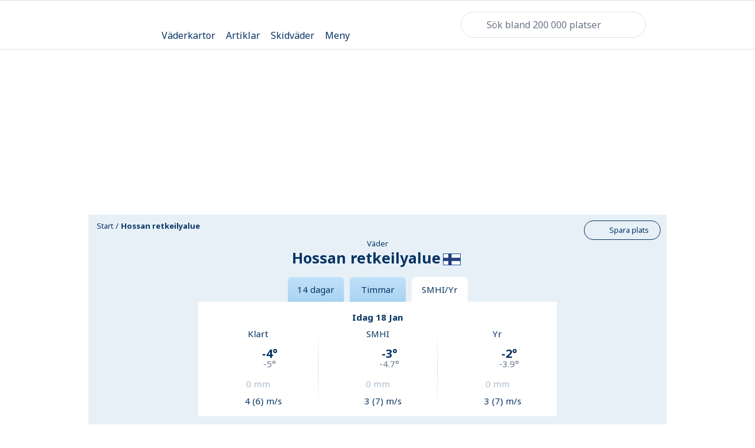

--- FILE ---
content_type: text/html; charset=utf-8
request_url: https://www.klart.se/fi/oulun-seutu/v%C3%A4der-hossan-retkeilyalue/j%C3%A4mf%C3%B6r/
body_size: 106582
content:
<!DOCTYPE html>
    <html class="no-js" lang="se" itemscope itemtype="http://schema.org/WebPage"  data-theme="light">
      <head>
        <meta charset="utf-8">
        <meta http-equiv="x-ua-compatible" content="ie=edge">
        <meta name="viewport" content="width=device-width, initial-scale=1">
        <title>Väder Jämför väderprognoser för Hossan retkeilyalue, Oulun seutu - Finland från Klart, SMHI och Yr - Klart.se</title>
        <meta name="description" content="Här kan du jämföra väderprognoser från Klart, SMHI och Yr för Hossan retkeilyalue, Oulun seutu."> 
        <!-- Twitter Card data -->
        <meta name="twitter:card" content="summary_large_image">
        <meta name="twitter:app:name" content="Klart.se">
        <meta name="twitter:site" content="@Klartse">
        <meta name="twitter:app:id:iphone" content="352024322">
        <meta name="twitter:app:id:ipad" content="352024322">
        <meta name="twitter:app:id:googleplay" content="se.klart.weatherapp"> 
        <!-- Open Graph data -->
        <meta property="og:title" content="Väder Jämför väderprognoser för Hossan retkeilyalue, Oulun seutu - Finland från Klart, SMHI och Yr-Klart.se">
        <meta property="og:description" content="Här kan du jämföra väderprognoser från Klart, SMHI och Yr för Hossan retkeilyalue, Oulun seutu.">
        <meta property="og:url" content="https://www.klart.se/fi/oulun-seutu/v%C3%A4der-hossan-retkeilyalue/j%C3%A4mf%C3%B6r/">
        <meta property="og:image" content="https://www.klart.se/assets/img/social_media_klart_se.png">
        <meta property="og:locale" content="se">
        <meta property="fb:app_id" content="903801236306706">
        <meta property="og:site_name" content="Klart.se"> 
        <!-- Schema.org markup for Google+ -->
        <meta itemprop="name" content="Väder Jämför väderprognoser för Hossan retkeilyalue, Oulun seutu - Finland från Klart, SMHI och Yr-Klart.se">
        <meta itemprop="description" content="Här kan du jämföra väderprognoser från Klart, SMHI och Yr för Hossan retkeilyalue, Oulun seutu.">
        <meta itemprop="image" content="https://www.klart.se/assets/img/social_media_klart_se.png">
        <link rel="canonical" href="https://www.klart.se/fi/oulun-seutu/v%C3%A4der-hossan-retkeilyalue/j%C3%A4mf%C3%B6r/">
        <link rel="apple-touch-icon" sizes="60x60" href="/apple-touch-icon-60x60.png?v=2">
        <link rel="apple-touch-icon" sizes="76x76" href="/apple-touch-icon-76x76.png?v=2">
        <link rel="apple-touch-icon" sizes="120x120" href="/apple-touch-icon-120x120.png?v=2">
        <link rel="apple-touch-icon" sizes="152x152" href="/apple-touch-icon-152x152.png?v=2">
        <link rel="apple-touch-icon" sizes="180x180" href="/apple-touch-icon-180x180.png?v=2">
        <link rel="icon" type="image/png" href="/favicon-16x16.png?v=2" sizes="16x16">
        <link rel="icon" type="image/png" href="/favicon-32x32.png?v=2" sizes="32x32">
        <link rel="icon" type="image/png" href="/android-chrome-192x192.png?v=2" sizes="192x192">
        <link rel="manifest" href="/manifest.json?v=2">
        <link rel="mask-icon" href="/safari-pinned-tab.svg?v=2" color="#5bbad5">
        <meta name="apple-mobile-web-app-title" content="Klart">
        <meta name="application-name" content="Klart">
        <meta name="msapplication-TileColor" content="#ffffff">
        <meta name="msapplication-TileImage" content="/mstile-144x144.png?v=2">
        <meta name="theme-color" content="#e7f0f7">
        <!-- Preload critical font subsets (latin regular & bold) to reduce layout shift and speed up LCP text paint -->
        <link rel="preload" as="font" href="/assets/fonts/noto-sans-latin-400.woff2" type="font/woff2" crossorigin>
        <link rel="preload" as="font" href="/assets/fonts/noto-sans-latin-700.woff2" type="font/woff2" crossorigin>
        <!-- Resource Hints: warm up connections to critical third-party origins used early (analytics, CMP, privacy) -->
        <!-- Added explicit preconnect + dns-prefetch for auth/CMP/session services -->
        <link rel="preconnect" href="cmp.klart.se" crossorigin>
        <link rel="preconnect" href="https://id.klart.se" crossorigin>
        <link rel="preconnect" href="https://login.schibsted.com" crossorigin>
        <link rel="preconnect" href="https://session-service.login.schibsted.com" crossorigin>
        <link rel="preconnect" href="https://ncis.schibsted.com" crossorigin>
        <link rel="preconnect" href="https://static.privacy.schibsted.com" crossorigin>
        <style id="inline-main-style">.maplibregl-map{font:12px/20px Helvetica Neue,Arial,Helvetica,sans-serif;overflow:hidden;position:relative;-webkit-tap-highlight-color:rgba(0,0,0,0)}.maplibregl-canvas{left:0;position:absolute;top:0}.maplibregl-map:-webkit-full-screen{height:100%;width:100%}.maplibregl-map:-ms-fullscreen{height:100%;width:100%}.maplibregl-map:fullscreen{height:100%;width:100%}.maplibregl-ctrl-group button.maplibregl-ctrl-compass{-ms-touch-action:none;touch-action:none}.maplibregl-canvas-container.maplibregl-interactive,.maplibregl-ctrl-group button.maplibregl-ctrl-compass{cursor:-webkit-grab;cursor:grab;-webkit-user-select:none;-moz-user-select:none;-ms-user-select:none;user-select:none}.maplibregl-canvas-container.maplibregl-interactive.maplibregl-track-pointer{cursor:pointer}.maplibregl-canvas-container.maplibregl-interactive:active,.maplibregl-ctrl-group button.maplibregl-ctrl-compass:active{cursor:-webkit-grabbing;cursor:grabbing}.maplibregl-canvas-container.maplibregl-touch-zoom-rotate,.maplibregl-canvas-container.maplibregl-touch-zoom-rotate .maplibregl-canvas{-ms-touch-action:pan-x pan-y;touch-action:pan-x pan-y}.maplibregl-canvas-container.maplibregl-touch-drag-pan,.maplibregl-canvas-container.maplibregl-touch-drag-pan .maplibregl-canvas{-ms-touch-action:pinch-zoom;touch-action:pinch-zoom}.maplibregl-canvas-container.maplibregl-touch-zoom-rotate.maplibregl-touch-drag-pan,.maplibregl-canvas-container.maplibregl-touch-zoom-rotate.maplibregl-touch-drag-pan .maplibregl-canvas{-ms-touch-action:none;touch-action:none}.maplibregl-canvas-container.maplibregl-touch-drag-pan.maplibregl-cooperative-gestures,.maplibregl-canvas-container.maplibregl-touch-drag-pan.maplibregl-cooperative-gestures .maplibregl-canvas{-ms-touch-action:pan-x pan-y;touch-action:pan-x pan-y}.maplibregl-ctrl-bottom-left,.maplibregl-ctrl-bottom-right,.maplibregl-ctrl-top-left,.maplibregl-ctrl-top-right{pointer-events:none;position:absolute;z-index:2}.maplibregl-ctrl-top-left{left:0;top:0}.maplibregl-ctrl-top-right{right:0;top:0}.maplibregl-ctrl-bottom-left{bottom:0;left:0}.maplibregl-ctrl-bottom-right{bottom:0;right:0}.maplibregl-ctrl{clear:both;pointer-events:auto;-webkit-transform:translate(0);transform:translate(0)}.maplibregl-ctrl-top-left .maplibregl-ctrl{float:left;margin:10px 0 0 10px}.maplibregl-ctrl-top-right .maplibregl-ctrl{float:right;margin:10px 10px 0 0}.maplibregl-ctrl-bottom-left .maplibregl-ctrl{float:left;margin:0 0 10px 10px}.maplibregl-ctrl-bottom-right .maplibregl-ctrl{float:right;margin:0 10px 10px 0}.maplibregl-ctrl-group{background:#fff;border-radius:4px}.maplibregl-ctrl-group:not(:empty){-webkit-box-shadow:0 0 0 2px rgba(0,0,0,.1);box-shadow:0 0 0 2px rgba(0,0,0,.1)}@media (forced-colors:active){.maplibregl-ctrl-group:not(:empty){-webkit-box-shadow:0 0 0 2px ButtonText;box-shadow:0 0 0 2px ButtonText}}.maplibregl-ctrl-group button{background-color:transparent;border:0;-webkit-box-sizing:border-box;box-sizing:border-box;cursor:pointer;display:block;height:29px;outline:none;padding:0;width:29px}.maplibregl-ctrl-group button+button{border-top:1px solid #ddd}.maplibregl-ctrl button .maplibregl-ctrl-icon{background-position:50%;background-repeat:no-repeat;display:block;height:100%;width:100%}@media (forced-colors:active){.maplibregl-ctrl-icon{background-color:transparent}.maplibregl-ctrl-group button+button{border-top:1px solid ButtonText}}.maplibregl-ctrl button::-moz-focus-inner{border:0;padding:0}.maplibregl-ctrl-attrib-button:focus,.maplibregl-ctrl-group button:focus{-webkit-box-shadow:0 0 2px 2px #0096ff;box-shadow:0 0 2px 2px #0096ff}.maplibregl-ctrl button:disabled{cursor:not-allowed}.maplibregl-ctrl button:disabled .maplibregl-ctrl-icon{opacity:.25}.maplibregl-ctrl button:not(:disabled):hover{background-color:rgba(0,0,0,.05)}.maplibregl-ctrl-group button:focus:focus-visible{-webkit-box-shadow:0 0 2px 2px #0096ff;box-shadow:0 0 2px 2px #0096ff}.maplibregl-ctrl-group button:focus:not(:focus-visible){-webkit-box-shadow:none;box-shadow:none}.maplibregl-ctrl-group button:focus:first-child{border-radius:4px 4px 0 0}.maplibregl-ctrl-group button:focus:last-child{border-radius:0 0 4px 4px}.maplibregl-ctrl-group button:focus:only-child{border-radius:inherit}.maplibregl-ctrl button.maplibregl-ctrl-zoom-out .maplibregl-ctrl-icon{background-image:url("data:image/svg+xml;charset=utf-8,%3Csvg xmlns='http://www.w3.org/2000/svg' width='29' height='29' fill='%23333'%3E%3Cpath d='M10 13c-.75 0-1.5.75-1.5 1.5S9.25 16 10 16h9c.75 0 1.5-.75 1.5-1.5S19.75 13 19 13z'/%3E%3C/svg%3E")}.maplibregl-ctrl button.maplibregl-ctrl-zoom-in .maplibregl-ctrl-icon{background-image:url("data:image/svg+xml;charset=utf-8,%3Csvg xmlns='http://www.w3.org/2000/svg' width='29' height='29' fill='%23333'%3E%3Cpath d='M14.5 8.5c-.75 0-1.5.75-1.5 1.5v3h-3c-.75 0-1.5.75-1.5 1.5S9.25 16 10 16h3v3c0 .75.75 1.5 1.5 1.5S16 19.75 16 19v-3h3c.75 0 1.5-.75 1.5-1.5S19.75 13 19 13h-3v-3c0-.75-.75-1.5-1.5-1.5'/%3E%3C/svg%3E")}@media (forced-colors:active){.maplibregl-ctrl button.maplibregl-ctrl-zoom-out .maplibregl-ctrl-icon{background-image:url("data:image/svg+xml;charset=utf-8,%3Csvg xmlns='http://www.w3.org/2000/svg' width='29' height='29' fill='%23fff'%3E%3Cpath d='M10 13c-.75 0-1.5.75-1.5 1.5S9.25 16 10 16h9c.75 0 1.5-.75 1.5-1.5S19.75 13 19 13z'/%3E%3C/svg%3E")}.maplibregl-ctrl button.maplibregl-ctrl-zoom-in .maplibregl-ctrl-icon{background-image:url("data:image/svg+xml;charset=utf-8,%3Csvg xmlns='http://www.w3.org/2000/svg' width='29' height='29' fill='%23fff'%3E%3Cpath d='M14.5 8.5c-.75 0-1.5.75-1.5 1.5v3h-3c-.75 0-1.5.75-1.5 1.5S9.25 16 10 16h3v3c0 .75.75 1.5 1.5 1.5S16 19.75 16 19v-3h3c.75 0 1.5-.75 1.5-1.5S19.75 13 19 13h-3v-3c0-.75-.75-1.5-1.5-1.5'/%3E%3C/svg%3E")}}@media (forced-colors:active) and (prefers-color-scheme:light){.maplibregl-ctrl button.maplibregl-ctrl-zoom-out .maplibregl-ctrl-icon{background-image:url("data:image/svg+xml;charset=utf-8,%3Csvg xmlns='http://www.w3.org/2000/svg' width='29' height='29'%3E%3Cpath d='M10 13c-.75 0-1.5.75-1.5 1.5S9.25 16 10 16h9c.75 0 1.5-.75 1.5-1.5S19.75 13 19 13z'/%3E%3C/svg%3E")}.maplibregl-ctrl button.maplibregl-ctrl-zoom-in .maplibregl-ctrl-icon{background-image:url("data:image/svg+xml;charset=utf-8,%3Csvg xmlns='http://www.w3.org/2000/svg' width='29' height='29'%3E%3Cpath d='M14.5 8.5c-.75 0-1.5.75-1.5 1.5v3h-3c-.75 0-1.5.75-1.5 1.5S9.25 16 10 16h3v3c0 .75.75 1.5 1.5 1.5S16 19.75 16 19v-3h3c.75 0 1.5-.75 1.5-1.5S19.75 13 19 13h-3v-3c0-.75-.75-1.5-1.5-1.5'/%3E%3C/svg%3E")}}.maplibregl-ctrl button.maplibregl-ctrl-fullscreen .maplibregl-ctrl-icon{background-image:url("data:image/svg+xml;charset=utf-8,%3Csvg xmlns='http://www.w3.org/2000/svg' width='29' height='29' fill='%23333'%3E%3Cpath d='M24 16v5.5c0 1.75-.75 2.5-2.5 2.5H16v-1l3-1.5-4-5.5 1-1 5.5 4 1.5-3zM6 16l1.5 3 5.5-4 1 1-4 5.5 3 1.5v1H7.5C5.75 24 5 23.25 5 21.5V16zm7-11v1l-3 1.5 4 5.5-1 1-5.5-4L6 13H5V7.5C5 5.75 5.75 5 7.5 5zm11 2.5c0-1.75-.75-2.5-2.5-2.5H16v1l3 1.5-4 5.5 1 1 5.5-4 1.5 3h1z'/%3E%3C/svg%3E")}.maplibregl-ctrl button.maplibregl-ctrl-shrink .maplibregl-ctrl-icon{background-image:url("data:image/svg+xml;charset=utf-8,%3Csvg xmlns='http://www.w3.org/2000/svg' width='29' height='29'%3E%3Cpath d='M18.5 16c-1.75 0-2.5.75-2.5 2.5V24h1l1.5-3 5.5 4 1-1-4-5.5 3-1.5v-1zM13 18.5c0-1.75-.75-2.5-2.5-2.5H5v1l3 1.5L4 24l1 1 5.5-4 1.5 3h1zm3-8c0 1.75.75 2.5 2.5 2.5H24v-1l-3-1.5L25 5l-1-1-5.5 4L17 5h-1zM10.5 13c1.75 0 2.5-.75 2.5-2.5V5h-1l-1.5 3L5 4 4 5l4 5.5L5 12v1z'/%3E%3C/svg%3E")}@media (forced-colors:active){.maplibregl-ctrl button.maplibregl-ctrl-fullscreen .maplibregl-ctrl-icon{background-image:url("data:image/svg+xml;charset=utf-8,%3Csvg xmlns='http://www.w3.org/2000/svg' width='29' height='29' fill='%23fff'%3E%3Cpath d='M24 16v5.5c0 1.75-.75 2.5-2.5 2.5H16v-1l3-1.5-4-5.5 1-1 5.5 4 1.5-3zM6 16l1.5 3 5.5-4 1 1-4 5.5 3 1.5v1H7.5C5.75 24 5 23.25 5 21.5V16zm7-11v1l-3 1.5 4 5.5-1 1-5.5-4L6 13H5V7.5C5 5.75 5.75 5 7.5 5zm11 2.5c0-1.75-.75-2.5-2.5-2.5H16v1l3 1.5-4 5.5 1 1 5.5-4 1.5 3h1z'/%3E%3C/svg%3E")}.maplibregl-ctrl button.maplibregl-ctrl-shrink .maplibregl-ctrl-icon{background-image:url("data:image/svg+xml;charset=utf-8,%3Csvg xmlns='http://www.w3.org/2000/svg' width='29' height='29' fill='%23fff'%3E%3Cpath d='M18.5 16c-1.75 0-2.5.75-2.5 2.5V24h1l1.5-3 5.5 4 1-1-4-5.5 3-1.5v-1zM13 18.5c0-1.75-.75-2.5-2.5-2.5H5v1l3 1.5L4 24l1 1 5.5-4 1.5 3h1zm3-8c0 1.75.75 2.5 2.5 2.5H24v-1l-3-1.5L25 5l-1-1-5.5 4L17 5h-1zM10.5 13c1.75 0 2.5-.75 2.5-2.5V5h-1l-1.5 3L5 4 4 5l4 5.5L5 12v1z'/%3E%3C/svg%3E")}}@media (forced-colors:active) and (prefers-color-scheme:light){.maplibregl-ctrl button.maplibregl-ctrl-fullscreen .maplibregl-ctrl-icon{background-image:url("data:image/svg+xml;charset=utf-8,%3Csvg xmlns='http://www.w3.org/2000/svg' width='29' height='29'%3E%3Cpath d='M24 16v5.5c0 1.75-.75 2.5-2.5 2.5H16v-1l3-1.5-4-5.5 1-1 5.5 4 1.5-3zM6 16l1.5 3 5.5-4 1 1-4 5.5 3 1.5v1H7.5C5.75 24 5 23.25 5 21.5V16zm7-11v1l-3 1.5 4 5.5-1 1-5.5-4L6 13H5V7.5C5 5.75 5.75 5 7.5 5zm11 2.5c0-1.75-.75-2.5-2.5-2.5H16v1l3 1.5-4 5.5 1 1 5.5-4 1.5 3h1z'/%3E%3C/svg%3E")}.maplibregl-ctrl button.maplibregl-ctrl-shrink .maplibregl-ctrl-icon{background-image:url("data:image/svg+xml;charset=utf-8,%3Csvg xmlns='http://www.w3.org/2000/svg' width='29' height='29'%3E%3Cpath d='M18.5 16c-1.75 0-2.5.75-2.5 2.5V24h1l1.5-3 5.5 4 1-1-4-5.5 3-1.5v-1zM13 18.5c0-1.75-.75-2.5-2.5-2.5H5v1l3 1.5L4 24l1 1 5.5-4 1.5 3h1zm3-8c0 1.75.75 2.5 2.5 2.5H24v-1l-3-1.5L25 5l-1-1-5.5 4L17 5h-1zM10.5 13c1.75 0 2.5-.75 2.5-2.5V5h-1l-1.5 3L5 4 4 5l4 5.5L5 12v1z'/%3E%3C/svg%3E")}}.maplibregl-ctrl button.maplibregl-ctrl-compass .maplibregl-ctrl-icon{background-image:url("data:image/svg+xml;charset=utf-8,%3Csvg xmlns='http://www.w3.org/2000/svg' width='29' height='29' fill='%23333'%3E%3Cpath d='m10.5 14 4-8 4 8z'/%3E%3Cpath fill='%23ccc' d='m10.5 16 4 8 4-8z'/%3E%3C/svg%3E")}@media (forced-colors:active){.maplibregl-ctrl button.maplibregl-ctrl-compass .maplibregl-ctrl-icon{background-image:url("data:image/svg+xml;charset=utf-8,%3Csvg xmlns='http://www.w3.org/2000/svg' width='29' height='29' fill='%23fff'%3E%3Cpath d='m10.5 14 4-8 4 8z'/%3E%3Cpath fill='%23ccc' d='m10.5 16 4 8 4-8z'/%3E%3C/svg%3E")}}@media (forced-colors:active) and (prefers-color-scheme:light){.maplibregl-ctrl button.maplibregl-ctrl-compass .maplibregl-ctrl-icon{background-image:url("data:image/svg+xml;charset=utf-8,%3Csvg xmlns='http://www.w3.org/2000/svg' width='29' height='29'%3E%3Cpath d='m10.5 14 4-8 4 8z'/%3E%3Cpath fill='%23ccc' d='m10.5 16 4 8 4-8z'/%3E%3C/svg%3E")}}.maplibregl-ctrl button.maplibregl-ctrl-terrain .maplibregl-ctrl-icon{background-image:url("data:image/svg+xml;charset=utf-8,%3Csvg xmlns='http://www.w3.org/2000/svg' width='22' height='22' fill='%23333'%3E%3Cpath d='m1.754 13.406 4.453-4.851 3.09 3.09 3.281 3.277.969-.969-3.309-3.312 3.844-4.121 6.148 6.886h1.082v-.855l-7.207-8.07-4.84 5.187L6.169 6.57l-5.48 5.965v.871ZM.688 16.844h20.625v1.375H.688Zm0 0'/%3E%3C/svg%3E")}.maplibregl-ctrl button.maplibregl-ctrl-terrain-enabled .maplibregl-ctrl-icon{background-image:url("data:image/svg+xml;charset=utf-8,%3Csvg xmlns='http://www.w3.org/2000/svg' width='22' height='22' fill='%2333b5e5'%3E%3Cpath d='m1.754 13.406 4.453-4.851 3.09 3.09 3.281 3.277.969-.969-3.309-3.312 3.844-4.121 6.148 6.886h1.082v-.855l-7.207-8.07-4.84 5.187L6.169 6.57l-5.48 5.965v.871ZM.688 16.844h20.625v1.375H.688Zm0 0'/%3E%3C/svg%3E")}.maplibregl-ctrl button.maplibregl-ctrl-geolocate .maplibregl-ctrl-icon{background-image:url("data:image/svg+xml;charset=utf-8,%3Csvg xmlns='http://www.w3.org/2000/svg' width='29' height='29' fill='%23333' viewBox='0 0 20 20'%3E%3Cpath d='M10 4C9 4 9 5 9 5v.1A5 5 0 0 0 5.1 9H5s-1 0-1 1 1 1 1 1h.1A5 5 0 0 0 9 14.9v.1s0 1 1 1 1-1 1-1v-.1a5 5 0 0 0 3.9-3.9h.1s1 0 1-1-1-1-1-1h-.1A5 5 0 0 0 11 5.1V5s0-1-1-1m0 2.5a3.5 3.5 0 1 1 0 7 3.5 3.5 0 1 1 0-7'/%3E%3Ccircle cx='10' cy='10' r='2'/%3E%3C/svg%3E")}.maplibregl-ctrl button.maplibregl-ctrl-geolocate:disabled .maplibregl-ctrl-icon{background-image:url("data:image/svg+xml;charset=utf-8,%3Csvg xmlns='http://www.w3.org/2000/svg' width='29' height='29' fill='%23aaa' viewBox='0 0 20 20'%3E%3Cpath d='M10 4C9 4 9 5 9 5v.1A5 5 0 0 0 5.1 9H5s-1 0-1 1 1 1 1 1h.1A5 5 0 0 0 9 14.9v.1s0 1 1 1 1-1 1-1v-.1a5 5 0 0 0 3.9-3.9h.1s1 0 1-1-1-1-1-1h-.1A5 5 0 0 0 11 5.1V5s0-1-1-1m0 2.5a3.5 3.5 0 1 1 0 7 3.5 3.5 0 1 1 0-7'/%3E%3Ccircle cx='10' cy='10' r='2'/%3E%3Cpath fill='red' d='m14 5 1 1-9 9-1-1z'/%3E%3C/svg%3E")}.maplibregl-ctrl button.maplibregl-ctrl-geolocate.maplibregl-ctrl-geolocate-active .maplibregl-ctrl-icon{background-image:url("data:image/svg+xml;charset=utf-8,%3Csvg xmlns='http://www.w3.org/2000/svg' width='29' height='29' fill='%2333b5e5' viewBox='0 0 20 20'%3E%3Cpath d='M10 4C9 4 9 5 9 5v.1A5 5 0 0 0 5.1 9H5s-1 0-1 1 1 1 1 1h.1A5 5 0 0 0 9 14.9v.1s0 1 1 1 1-1 1-1v-.1a5 5 0 0 0 3.9-3.9h.1s1 0 1-1-1-1-1-1h-.1A5 5 0 0 0 11 5.1V5s0-1-1-1m0 2.5a3.5 3.5 0 1 1 0 7 3.5 3.5 0 1 1 0-7'/%3E%3Ccircle cx='10' cy='10' r='2'/%3E%3C/svg%3E")}.maplibregl-ctrl button.maplibregl-ctrl-geolocate.maplibregl-ctrl-geolocate-active-error .maplibregl-ctrl-icon{background-image:url("data:image/svg+xml;charset=utf-8,%3Csvg xmlns='http://www.w3.org/2000/svg' width='29' height='29' fill='%23e58978' viewBox='0 0 20 20'%3E%3Cpath d='M10 4C9 4 9 5 9 5v.1A5 5 0 0 0 5.1 9H5s-1 0-1 1 1 1 1 1h.1A5 5 0 0 0 9 14.9v.1s0 1 1 1 1-1 1-1v-.1a5 5 0 0 0 3.9-3.9h.1s1 0 1-1-1-1-1-1h-.1A5 5 0 0 0 11 5.1V5s0-1-1-1m0 2.5a3.5 3.5 0 1 1 0 7 3.5 3.5 0 1 1 0-7'/%3E%3Ccircle cx='10' cy='10' r='2'/%3E%3C/svg%3E")}.maplibregl-ctrl button.maplibregl-ctrl-geolocate.maplibregl-ctrl-geolocate-background .maplibregl-ctrl-icon{background-image:url("data:image/svg+xml;charset=utf-8,%3Csvg xmlns='http://www.w3.org/2000/svg' width='29' height='29' fill='%2333b5e5' viewBox='0 0 20 20'%3E%3Cpath d='M10 4C9 4 9 5 9 5v.1A5 5 0 0 0 5.1 9H5s-1 0-1 1 1 1 1 1h.1A5 5 0 0 0 9 14.9v.1s0 1 1 1 1-1 1-1v-.1a5 5 0 0 0 3.9-3.9h.1s1 0 1-1-1-1-1-1h-.1A5 5 0 0 0 11 5.1V5s0-1-1-1m0 2.5a3.5 3.5 0 1 1 0 7 3.5 3.5 0 1 1 0-7'/%3E%3C/svg%3E")}.maplibregl-ctrl button.maplibregl-ctrl-geolocate.maplibregl-ctrl-geolocate-background-error .maplibregl-ctrl-icon{background-image:url("data:image/svg+xml;charset=utf-8,%3Csvg xmlns='http://www.w3.org/2000/svg' width='29' height='29' fill='%23e54e33' viewBox='0 0 20 20'%3E%3Cpath d='M10 4C9 4 9 5 9 5v.1A5 5 0 0 0 5.1 9H5s-1 0-1 1 1 1 1 1h.1A5 5 0 0 0 9 14.9v.1s0 1 1 1 1-1 1-1v-.1a5 5 0 0 0 3.9-3.9h.1s1 0 1-1-1-1-1-1h-.1A5 5 0 0 0 11 5.1V5s0-1-1-1m0 2.5a3.5 3.5 0 1 1 0 7 3.5 3.5 0 1 1 0-7'/%3E%3C/svg%3E")}.maplibregl-ctrl button.maplibregl-ctrl-geolocate.maplibregl-ctrl-geolocate-waiting .maplibregl-ctrl-icon{-webkit-animation:maplibregl-spin 2s linear infinite;animation:maplibregl-spin 2s linear infinite}@media (forced-colors:active){.maplibregl-ctrl button.maplibregl-ctrl-geolocate .maplibregl-ctrl-icon{background-image:url("data:image/svg+xml;charset=utf-8,%3Csvg xmlns='http://www.w3.org/2000/svg' width='29' height='29' fill='%23fff' viewBox='0 0 20 20'%3E%3Cpath d='M10 4C9 4 9 5 9 5v.1A5 5 0 0 0 5.1 9H5s-1 0-1 1 1 1 1 1h.1A5 5 0 0 0 9 14.9v.1s0 1 1 1 1-1 1-1v-.1a5 5 0 0 0 3.9-3.9h.1s1 0 1-1-1-1-1-1h-.1A5 5 0 0 0 11 5.1V5s0-1-1-1m0 2.5a3.5 3.5 0 1 1 0 7 3.5 3.5 0 1 1 0-7'/%3E%3Ccircle cx='10' cy='10' r='2'/%3E%3C/svg%3E")}.maplibregl-ctrl button.maplibregl-ctrl-geolocate:disabled .maplibregl-ctrl-icon{background-image:url("data:image/svg+xml;charset=utf-8,%3Csvg xmlns='http://www.w3.org/2000/svg' width='29' height='29' fill='%23999' viewBox='0 0 20 20'%3E%3Cpath d='M10 4C9 4 9 5 9 5v.1A5 5 0 0 0 5.1 9H5s-1 0-1 1 1 1 1 1h.1A5 5 0 0 0 9 14.9v.1s0 1 1 1 1-1 1-1v-.1a5 5 0 0 0 3.9-3.9h.1s1 0 1-1-1-1-1-1h-.1A5 5 0 0 0 11 5.1V5s0-1-1-1m0 2.5a3.5 3.5 0 1 1 0 7 3.5 3.5 0 1 1 0-7'/%3E%3Ccircle cx='10' cy='10' r='2'/%3E%3Cpath fill='red' d='m14 5 1 1-9 9-1-1z'/%3E%3C/svg%3E")}.maplibregl-ctrl button.maplibregl-ctrl-geolocate.maplibregl-ctrl-geolocate-active .maplibregl-ctrl-icon{background-image:url("data:image/svg+xml;charset=utf-8,%3Csvg xmlns='http://www.w3.org/2000/svg' width='29' height='29' fill='%2333b5e5' viewBox='0 0 20 20'%3E%3Cpath d='M10 4C9 4 9 5 9 5v.1A5 5 0 0 0 5.1 9H5s-1 0-1 1 1 1 1 1h.1A5 5 0 0 0 9 14.9v.1s0 1 1 1 1-1 1-1v-.1a5 5 0 0 0 3.9-3.9h.1s1 0 1-1-1-1-1-1h-.1A5 5 0 0 0 11 5.1V5s0-1-1-1m0 2.5a3.5 3.5 0 1 1 0 7 3.5 3.5 0 1 1 0-7'/%3E%3Ccircle cx='10' cy='10' r='2'/%3E%3C/svg%3E")}.maplibregl-ctrl button.maplibregl-ctrl-geolocate.maplibregl-ctrl-geolocate-active-error .maplibregl-ctrl-icon{background-image:url("data:image/svg+xml;charset=utf-8,%3Csvg xmlns='http://www.w3.org/2000/svg' width='29' height='29' fill='%23e58978' viewBox='0 0 20 20'%3E%3Cpath d='M10 4C9 4 9 5 9 5v.1A5 5 0 0 0 5.1 9H5s-1 0-1 1 1 1 1 1h.1A5 5 0 0 0 9 14.9v.1s0 1 1 1 1-1 1-1v-.1a5 5 0 0 0 3.9-3.9h.1s1 0 1-1-1-1-1-1h-.1A5 5 0 0 0 11 5.1V5s0-1-1-1m0 2.5a3.5 3.5 0 1 1 0 7 3.5 3.5 0 1 1 0-7'/%3E%3Ccircle cx='10' cy='10' r='2'/%3E%3C/svg%3E")}.maplibregl-ctrl button.maplibregl-ctrl-geolocate.maplibregl-ctrl-geolocate-background .maplibregl-ctrl-icon{background-image:url("data:image/svg+xml;charset=utf-8,%3Csvg xmlns='http://www.w3.org/2000/svg' width='29' height='29' fill='%2333b5e5' viewBox='0 0 20 20'%3E%3Cpath d='M10 4C9 4 9 5 9 5v.1A5 5 0 0 0 5.1 9H5s-1 0-1 1 1 1 1 1h.1A5 5 0 0 0 9 14.9v.1s0 1 1 1 1-1 1-1v-.1a5 5 0 0 0 3.9-3.9h.1s1 0 1-1-1-1-1-1h-.1A5 5 0 0 0 11 5.1V5s0-1-1-1m0 2.5a3.5 3.5 0 1 1 0 7 3.5 3.5 0 1 1 0-7'/%3E%3C/svg%3E")}.maplibregl-ctrl button.maplibregl-ctrl-geolocate.maplibregl-ctrl-geolocate-background-error .maplibregl-ctrl-icon{background-image:url("data:image/svg+xml;charset=utf-8,%3Csvg xmlns='http://www.w3.org/2000/svg' width='29' height='29' fill='%23e54e33' viewBox='0 0 20 20'%3E%3Cpath d='M10 4C9 4 9 5 9 5v.1A5 5 0 0 0 5.1 9H5s-1 0-1 1 1 1 1 1h.1A5 5 0 0 0 9 14.9v.1s0 1 1 1 1-1 1-1v-.1a5 5 0 0 0 3.9-3.9h.1s1 0 1-1-1-1-1-1h-.1A5 5 0 0 0 11 5.1V5s0-1-1-1m0 2.5a3.5 3.5 0 1 1 0 7 3.5 3.5 0 1 1 0-7'/%3E%3C/svg%3E")}}@media (forced-colors:active) and (prefers-color-scheme:light){.maplibregl-ctrl button.maplibregl-ctrl-geolocate .maplibregl-ctrl-icon{background-image:url("data:image/svg+xml;charset=utf-8,%3Csvg xmlns='http://www.w3.org/2000/svg' width='29' height='29' viewBox='0 0 20 20'%3E%3Cpath d='M10 4C9 4 9 5 9 5v.1A5 5 0 0 0 5.1 9H5s-1 0-1 1 1 1 1 1h.1A5 5 0 0 0 9 14.9v.1s0 1 1 1 1-1 1-1v-.1a5 5 0 0 0 3.9-3.9h.1s1 0 1-1-1-1-1-1h-.1A5 5 0 0 0 11 5.1V5s0-1-1-1m0 2.5a3.5 3.5 0 1 1 0 7 3.5 3.5 0 1 1 0-7'/%3E%3Ccircle cx='10' cy='10' r='2'/%3E%3C/svg%3E")}.maplibregl-ctrl button.maplibregl-ctrl-geolocate:disabled .maplibregl-ctrl-icon{background-image:url("data:image/svg+xml;charset=utf-8,%3Csvg xmlns='http://www.w3.org/2000/svg' width='29' height='29' fill='%23666' viewBox='0 0 20 20'%3E%3Cpath d='M10 4C9 4 9 5 9 5v.1A5 5 0 0 0 5.1 9H5s-1 0-1 1 1 1 1 1h.1A5 5 0 0 0 9 14.9v.1s0 1 1 1 1-1 1-1v-.1a5 5 0 0 0 3.9-3.9h.1s1 0 1-1-1-1-1-1h-.1A5 5 0 0 0 11 5.1V5s0-1-1-1m0 2.5a3.5 3.5 0 1 1 0 7 3.5 3.5 0 1 1 0-7'/%3E%3Ccircle cx='10' cy='10' r='2'/%3E%3Cpath fill='red' d='m14 5 1 1-9 9-1-1z'/%3E%3C/svg%3E")}}@-webkit-keyframes maplibregl-spin{0%{-webkit-transform:rotate(0deg);transform:rotate(0deg)}to{-webkit-transform:rotate(1turn);transform:rotate(1turn)}}@keyframes maplibregl-spin{0%{-webkit-transform:rotate(0deg);transform:rotate(0deg)}to{-webkit-transform:rotate(1turn);transform:rotate(1turn)}}a.maplibregl-ctrl-logo{background-image:url("data:image/svg+xml;charset=utf-8,%3Csvg xmlns='http://www.w3.org/2000/svg' width='88' height='23' fill='none'%3E%3Cpath fill='%23000' fill-opacity='.4' fill-rule='evenodd' d='M17.408 16.796h-1.827l2.501-12.095h.198l3.324 6.533.988 2.19.988-2.19 3.258-6.533h.181l2.6 12.095h-1.81l-1.218-5.644-.362-1.71-.658 1.71-2.929 5.644h-.098l-2.914-5.644-.757-1.71-.345 1.71zm1.958-3.42-.726 3.663a1.255 1.255 0 0 1-1.232 1.011h-1.827a1.255 1.255 0 0 1-1.229-1.509l2.501-12.095a1.255 1.255 0 0 1 1.23-1.001h.197a1.25 1.25 0 0 1 1.12.685l3.19 6.273 3.125-6.263a1.25 1.25 0 0 1 1.123-.695h.181a1.255 1.255 0 0 1 1.227.991l1.443 6.71a5 5 0 0 1 .314-.787l.009-.016a4.6 4.6 0 0 1 1.777-1.887c.782-.46 1.668-.667 2.611-.667a4.6 4.6 0 0 1 1.7.32l.306.134c.21-.16.474-.256.759-.256h1.694a1.255 1.255 0 0 1 1.212.925 1.255 1.255 0 0 1 1.212-.925h1.711c.284 0 .545.094.755.252.613-.3 1.312-.45 2.075-.45 1.356 0 2.557.445 3.482 1.4q.47.48.763 1.064V4.701a1.255 1.255 0 0 1 1.255-1.255h1.86A1.255 1.255 0 0 1 54.44 4.7v9.194h2.217c.19 0 .37.043.532.118v-4.77c0-.356.147-.678.385-.906a2.42 2.42 0 0 1-.682-1.71c0-.665.267-1.253.735-1.7a2.45 2.45 0 0 1 1.722-.674 2.43 2.43 0 0 1 1.705.675q.318.302.504.683V4.7a1.255 1.255 0 0 1 1.255-1.255h1.744A1.255 1.255 0 0 1 65.812 4.7v3.335a4.8 4.8 0 0 1 1.526-.246c.938 0 1.817.214 2.59.69a4.47 4.47 0 0 1 1.67 1.743v-.98a1.255 1.255 0 0 1 1.256-1.256h1.777c.233 0 .451.064.639.174a3.4 3.4 0 0 1 1.567-.372c.346 0 .861.02 1.285.232a1.25 1.25 0 0 1 .689 1.004 4.7 4.7 0 0 1 .853-.588c.795-.44 1.675-.647 2.61-.647 1.385 0 2.65.39 3.525 1.396.836.938 1.168 2.173 1.168 3.528q-.001.515-.056 1.051a1.255 1.255 0 0 1-.947 1.09l.408.952a1.255 1.255 0 0 1-.477 1.552c-.418.268-.92.463-1.458.612-.613.171-1.304.244-2.049.244-1.06 0-2.043-.207-2.886-.698l-.015-.008c-.798-.48-1.419-1.135-1.818-1.963l-.004-.008a5.8 5.8 0 0 1-.548-2.512q0-.429.053-.843a1.3 1.3 0 0 1-.333-.086l-.166-.004c-.223 0-.426.062-.643.228-.03.024-.142.139-.142.59v3.883a1.255 1.255 0 0 1-1.256 1.256h-1.777a1.255 1.255 0 0 1-1.256-1.256V15.69l-.032.057a4.8 4.8 0 0 1-1.86 1.833 5.04 5.04 0 0 1-2.484.634 4.5 4.5 0 0 1-1.935-.424 1.25 1.25 0 0 1-.764.258h-1.71a1.255 1.255 0 0 1-1.256-1.255V7.687a2.4 2.4 0 0 1-.428.625c.253.23.412.561.412.93v7.553a1.255 1.255 0 0 1-1.256 1.255h-1.843a1.25 1.25 0 0 1-.894-.373c-.228.23-.544.373-.894.373H51.32a1.255 1.255 0 0 1-1.256-1.255v-1.251l-.061.117a4.7 4.7 0 0 1-1.782 1.884 4.77 4.77 0 0 1-2.485.67 5.6 5.6 0 0 1-1.485-.188l.009 2.764a1.255 1.255 0 0 1-1.255 1.259h-1.729a1.255 1.255 0 0 1-1.255-1.255v-3.537a1.255 1.255 0 0 1-1.167.793h-1.679a1.25 1.25 0 0 1-.77-.263 4.5 4.5 0 0 1-1.945.429c-.885 0-1.724-.21-2.495-.632l-.017-.01a5 5 0 0 1-1.081-.836 1.255 1.255 0 0 1-1.254 1.312h-1.81a1.255 1.255 0 0 1-1.228-.99l-.782-3.625-2.044 3.939a1.25 1.25 0 0 1-1.115.676h-.098a1.25 1.25 0 0 1-1.116-.68l-2.061-3.994zM35.92 16.63l.207-.114.223-.15q.493-.356.735-.785l.061-.118.033 1.332h1.678V9.242h-1.694l-.033 1.267q-.133-.329-.526-.658l-.032-.028a3.2 3.2 0 0 0-.668-.428l-.27-.12a3.3 3.3 0 0 0-1.235-.23q-1.136-.001-1.974.493a3.36 3.36 0 0 0-1.3 1.382q-.445.89-.444 2.074 0 1.2.51 2.107a3.8 3.8 0 0 0 1.382 1.381 3.9 3.9 0 0 0 1.893.477q.795 0 1.455-.33zm-2.789-5.38q-.576.675-.575 1.762 0 1.102.559 1.794.576.675 1.645.675a2.25 2.25 0 0 0 .934-.19 2.2 2.2 0 0 0 .468-.29l.178-.161a2.2 2.2 0 0 0 .397-.561q.244-.5.244-1.15v-.115q0-.708-.296-1.267l-.043-.077a2.2 2.2 0 0 0-.633-.709l-.13-.086-.047-.028a2.1 2.1 0 0 0-1.073-.285q-1.052 0-1.629.692zm2.316 2.706c.163-.17.28-.407.28-.83v-.114c0-.292-.06-.508-.15-.68a.96.96 0 0 0-.353-.389.85.85 0 0 0-.464-.127c-.4 0-.56.114-.664.239l-.01.012c-.148.174-.275.45-.275.945 0 .506.122.801.27.99.097.11.266.224.68.224.303 0 .504-.09.687-.269zm7.545 1.705a2.6 2.6 0 0 0 .331.423q.319.33.755.548l.173.074q.65.255 1.49.255 1.02 0 1.844-.493a3.45 3.45 0 0 0 1.316-1.4q.493-.904.493-2.089 0-1.909-.988-2.913-.988-1.02-2.584-1.02-.898 0-1.575.347a3 3 0 0 0-.415.262l-.199.166a3.4 3.4 0 0 0-.64.82V9.242h-1.712v11.553h1.729l-.017-5.134zm.53-1.138q.206.29.48.5l.155.11.053.034q.51.296 1.119.297 1.07 0 1.645-.675.577-.69.576-1.762 0-1.119-.576-1.777-.558-.675-1.645-.675-.435 0-.835.16a2 2 0 0 0-.284.136 2 2 0 0 0-.363.254 2.2 2.2 0 0 0-.46.569l-.082.162a2.6 2.6 0 0 0-.213 1.072v.115q0 .707.296 1.267l.135.211zm.964-.818a1.1 1.1 0 0 0 .367.385.94.94 0 0 0 .476.118c.423 0 .59-.117.687-.23.159-.194.28-.478.28-.95 0-.53-.133-.8-.266-.952l-.021-.025c-.078-.094-.231-.221-.68-.221a1 1 0 0 0-.503.135l-.012.007a.86.86 0 0 0-.335.343c-.073.133-.132.324-.132.614v.115a1.4 1.4 0 0 0 .14.66zm15.7-6.222q.347-.346.346-.856a1.05 1.05 0 0 0-.345-.79 1.18 1.18 0 0 0-.84-.329q-.51 0-.855.33a1.05 1.05 0 0 0-.346.79q0 .51.346.855.345.346.856.346.51 0 .839-.346zm4.337 9.314.033-1.332q.191.403.59.747l.098.081a4 4 0 0 0 .316.224l.223.122a3.2 3.2 0 0 0 1.44.322 3.8 3.8 0 0 0 1.875-.477 3.5 3.5 0 0 0 1.382-1.366q.527-.89.526-2.09 0-1.184-.444-2.073a3.24 3.24 0 0 0-1.283-1.399q-.823-.51-1.942-.51a3.5 3.5 0 0 0-1.527.344l-.086.043-.165.09a3 3 0 0 0-.33.214q-.432.315-.656.707a2 2 0 0 0-.099.198l.082-1.283V4.701h-1.744v12.095zm.473-2.509a2.5 2.5 0 0 0 .566.7q.117.098.245.18l.144.08a2.1 2.1 0 0 0 .975.232q1.07 0 1.645-.675.576-.69.576-1.778 0-1.102-.576-1.777-.56-.691-1.645-.692a2.2 2.2 0 0 0-1.015.235q-.22.113-.415.282l-.15.142a2.1 2.1 0 0 0-.42.594q-.223.479-.223 1.1v.115q0 .705.293 1.26zm2.616-.293c.157-.191.28-.479.28-.967 0-.51-.13-.79-.276-.961l-.021-.026c-.082-.1-.232-.225-.67-.225a.87.87 0 0 0-.681.279l-.012.011c-.154.155-.274.38-.274.807v.115c0 .285.057.499.144.669a1.1 1.1 0 0 0 .367.405c.137.082.28.123.455.123.423 0 .59-.118.686-.23zm8.266-3.013q.345-.13.724-.14l.069-.002q.493 0 .642.099l.247-1.794q-.196-.099-.717-.099a2.3 2.3 0 0 0-.545.063 2 2 0 0 0-.411.148 2.2 2.2 0 0 0-.4.249 2.5 2.5 0 0 0-.485.499 2.7 2.7 0 0 0-.32.581l-.05.137v-1.48h-1.778v7.553h1.777v-3.884q0-.546.159-.943a1.5 1.5 0 0 1 .466-.636 2.5 2.5 0 0 1 .399-.253 2 2 0 0 1 .224-.099zm9.784 2.656.05-.922q0-1.743-.856-2.698-.838-.97-2.584-.97-1.119-.001-2.007.493a3.46 3.46 0 0 0-1.4 1.382q-.493.906-.493 2.106 0 1.07.428 1.975.428.89 1.332 1.432.906.526 2.255.526.973 0 1.668-.185l.044-.012.135-.04q.613-.184.984-.421l-.542-1.267q-.3.162-.642.274l-.297.087q-.51.131-1.3.131-.954 0-1.497-.444a1.6 1.6 0 0 1-.192-.193q-.366-.44-.512-1.234l-.004-.021zm-5.427-1.256-.003.022h3.752v-.138q-.011-.727-.288-1.118a1 1 0 0 0-.156-.176q-.46-.428-1.316-.428-.986 0-1.494.604-.379.45-.494 1.234zm-27.053 2.77V4.7h-1.86v12.095h5.333V15.15zm7.103-5.908v7.553h-1.843V9.242h1.843z'/%3E%3Cpath fill='%23fff' d='m19.63 11.151-.757-1.71-.345 1.71-1.12 5.644h-1.827L18.083 4.7h.197l3.325 6.533.988 2.19.988-2.19L26.839 4.7h.181l2.6 12.095h-1.81l-1.218-5.644-.362-1.71-.658 1.71-2.93 5.644h-.098l-2.913-5.644zm14.836 5.81q-1.02 0-1.893-.478a3.8 3.8 0 0 1-1.381-1.382q-.51-.906-.51-2.106 0-1.185.444-2.074a3.36 3.36 0 0 1 1.3-1.382q.839-.494 1.974-.494a3.3 3.3 0 0 1 1.234.231 3.3 3.3 0 0 1 .97.575q.396.33.527.659l.033-1.267h1.694v7.553H37.18l-.033-1.332q-.279.593-1.02 1.053a3.17 3.17 0 0 1-1.662.444zm.296-1.482q.938 0 1.58-.642.642-.66.642-1.711v-.115q0-.708-.296-1.267a2.2 2.2 0 0 0-.807-.872 2.1 2.1 0 0 0-1.119-.313q-1.053 0-1.629.692-.575.675-.575 1.76 0 1.103.559 1.795.577.675 1.645.675zm6.521-6.237h1.711v1.4q.906-1.597 2.83-1.597 1.596 0 2.584 1.02.988 1.005.988 2.914 0 1.185-.493 2.09a3.46 3.46 0 0 1-1.316 1.399 3.5 3.5 0 0 1-1.844.493q-.954 0-1.662-.329a2.67 2.67 0 0 1-1.086-.97l.017 5.134h-1.728zm4.048 6.22q1.07 0 1.645-.674.577-.69.576-1.762 0-1.119-.576-1.777-.558-.675-1.645-.675-.592 0-1.12.296-.51.28-.822.823-.296.527-.296 1.234v.115q0 .708.296 1.267.313.543.823.855.51.296 1.119.297z'/%3E%3Cpath fill='%23e1e3e9' d='M51.325 4.7h1.86v10.45h3.473v1.646h-5.333zm7.12 4.542h1.843v7.553h-1.843zm.905-1.415a1.16 1.16 0 0 1-.856-.346 1.17 1.17 0 0 1-.346-.856 1.05 1.05 0 0 1 .346-.79q.346-.329.856-.329.494 0 .839.33a1.05 1.05 0 0 1 .345.79 1.16 1.16 0 0 1-.345.855q-.33.346-.84.346zm7.875 9.133a3.17 3.17 0 0 1-1.662-.444q-.723-.46-1.004-1.053l-.033 1.332h-1.71V4.701h1.743v4.657l-.082 1.283q.279-.658 1.086-1.119a3.5 3.5 0 0 1 1.778-.477q1.119 0 1.942.51a3.24 3.24 0 0 1 1.283 1.4q.445.888.444 2.072 0 1.201-.526 2.09a3.5 3.5 0 0 1-1.382 1.366 3.8 3.8 0 0 1-1.876.477zm-.296-1.481q1.069 0 1.645-.675.577-.69.577-1.778 0-1.102-.577-1.776-.56-.691-1.645-.692a2.12 2.12 0 0 0-1.58.659q-.642.641-.642 1.694v.115q0 .71.296 1.267a2.4 2.4 0 0 0 .807.872 2.1 2.1 0 0 0 1.119.313zm5.927-6.237h1.777v1.481q.263-.757.856-1.217a2.14 2.14 0 0 1 1.349-.46q.527 0 .724.098l-.247 1.794q-.149-.099-.642-.099-.774 0-1.416.494-.626.493-.626 1.58v3.883h-1.777V9.242zm9.534 7.718q-1.35 0-2.255-.526-.904-.543-1.332-1.432a4.6 4.6 0 0 1-.428-1.975q0-1.2.493-2.106a3.46 3.46 0 0 1 1.4-1.382q.889-.495 2.007-.494 1.744 0 2.584.97.855.956.856 2.7 0 .444-.05.92h-5.43q.18 1.005.708 1.45.542.443 1.497.443.79 0 1.3-.131a4 4 0 0 0 .938-.362l.542 1.267q-.411.263-1.119.46-.708.198-1.711.197zm1.596-4.558q.016-1.02-.444-1.432-.46-.428-1.316-.428-1.728 0-1.991 1.86z'/%3E%3Cpath d='M5.074 15.948a.484.657 0 0 0-.486.659v1.84a.484.657 0 0 0 .486.659h4.101a.484.657 0 0 0 .486-.659v-1.84a.484.657 0 0 0-.486-.659zm3.56 1.16H5.617v.838h3.017z' style='fill:%23fff;fill-rule:evenodd;stroke-width:1.03600001'/%3E%3Cg style='stroke-width:1.12603545'%3E%3Cpath d='M-9.408-1.416c-3.833-.025-7.056 2.912-7.08 6.615-.02 3.08 1.653 4.832 3.107 6.268.903.892 1.721 1.74 2.32 2.902l-.525-.004c-.543-.003-.992.304-1.24.639a1.87 1.87 0 0 0-.362 1.121l-.011 1.877c-.003.402.104.787.347 1.125.244.338.688.653 1.23.656l4.142.028c.542.003.99-.306 1.238-.641a1.87 1.87 0 0 0 .363-1.121l.012-1.875a1.87 1.87 0 0 0-.348-1.127c-.243-.338-.688-.653-1.23-.656l-.518-.004c.597-1.145 1.425-1.983 2.348-2.87 1.473-1.414 3.18-3.149 3.2-6.226-.016-3.59-2.923-6.684-6.993-6.707m-.006 1.1v.002c3.274.02 5.92 2.532 5.9 5.6-.017 2.706-1.39 4.026-2.863 5.44-1.034.994-2.118 2.033-2.814 3.633-.018.041-.052.055-.075.065q-.013.004-.02.01a.34.34 0 0 1-.226.084.34.34 0 0 1-.224-.086l-.092-.077c-.699-1.615-1.768-2.669-2.781-3.67-1.454-1.435-2.797-2.762-2.78-5.478.02-3.067 2.7-5.545 5.975-5.523m-.02 2.826c-1.62-.01-2.944 1.315-2.955 2.96-.01 1.646 1.295 2.988 2.916 2.999h.002c1.621.01 2.943-1.316 2.953-2.961.011-1.646-1.294-2.988-2.916-2.998m-.005 1.1c1.017.006 1.829.83 1.822 1.89s-.83 1.874-1.848 1.867c-1.018-.006-1.829-.83-1.822-1.89s.83-1.874 1.848-1.868m-2.155 11.857 4.14.025c.271.002.49.305.487.676l-.013 1.875c-.003.37-.224.67-.495.668l-4.14-.025c-.27-.002-.487-.306-.485-.676l.012-1.875c.003-.37.224-.67.494-.668' style='color:%23000;font-style:normal;font-variant:normal;font-weight:400;font-stretch:normal;font-size:medium;line-height:normal;font-family:sans-serif;font-variant-ligatures:normal;font-variant-position:normal;font-variant-caps:normal;font-variant-numeric:normal;font-variant-alternates:normal;font-feature-settings:normal;text-indent:0;text-align:start;text-decoration:none;text-decoration-line:none;text-decoration-style:solid;text-decoration-color:%23000;letter-spacing:normal;word-spacing:normal;text-transform:none;writing-mode:lr-tb;direction:ltr;text-orientation:mixed;dominant-baseline:auto;baseline-shift:baseline;text-anchor:start;white-space:normal;shape-padding:0;clip-rule:evenodd;display:inline;overflow:visible;visibility:visible;opacity:1;isolation:auto;mix-blend-mode:normal;color-interpolation:sRGB;color-interpolation-filters:linearRGB;solid-color:%23000;solid-opacity:1;vector-effect:none;fill:%23000;fill-opacity:.4;fill-rule:evenodd;stroke:none;stroke-width:2.47727823;stroke-linecap:butt;stroke-linejoin:miter;stroke-miterlimit:4;stroke-dasharray:none;stroke-dashoffset:0;stroke-opacity:1;color-rendering:auto;image-rendering:auto;shape-rendering:auto;text-rendering:auto' transform='translate(15.553 2.85)scale(.88807)'/%3E%3Cpath d='M-9.415-.316C-12.69-.338-15.37 2.14-15.39 5.207c-.017 2.716 1.326 4.041 2.78 5.477 1.013 1 2.081 2.055 2.78 3.67l.092.076a.34.34 0 0 0 .225.086.34.34 0 0 0 .227-.083l.019-.01c.022-.009.057-.024.074-.064.697-1.6 1.78-2.64 2.814-3.634 1.473-1.414 2.847-2.733 2.864-5.44.02-3.067-2.627-5.58-5.901-5.601m-.057 8.784c1.621.011 2.944-1.315 2.955-2.96.01-1.646-1.295-2.988-2.916-2.999-1.622-.01-2.945 1.315-2.955 2.96s1.295 2.989 2.916 3' style='clip-rule:evenodd;fill:%23e1e3e9;fill-opacity:1;fill-rule:evenodd;stroke:none;stroke-width:2.47727823;stroke-miterlimit:4;stroke-dasharray:none;stroke-opacity:.4' transform='translate(15.553 2.85)scale(.88807)'/%3E%3Cpath d='M-11.594 15.465c-.27-.002-.492.297-.494.668l-.012 1.876c-.003.371.214.673.485.675l4.14.027c.271.002.492-.298.495-.668l.012-1.877c.003-.37-.215-.672-.485-.674z' style='clip-rule:evenodd;fill:%23fff;fill-opacity:1;fill-rule:evenodd;stroke:none;stroke-width:2.47727823;stroke-miterlimit:4;stroke-dasharray:none;stroke-opacity:.4' transform='translate(15.553 2.85)scale(.88807)'/%3E%3C/g%3E%3C/svg%3E");background-repeat:no-repeat;cursor:pointer;display:block;height:23px;margin:0 0 -4px -4px;overflow:hidden;width:88px}a.maplibregl-ctrl-logo.maplibregl-compact{width:14px}@media (forced-colors:active){a.maplibregl-ctrl-logo{background-color:transparent;background-image:url("data:image/svg+xml;charset=utf-8,%3Csvg xmlns='http://www.w3.org/2000/svg' width='88' height='23' fill='none'%3E%3Cpath fill='%23000' fill-opacity='.4' fill-rule='evenodd' d='M17.408 16.796h-1.827l2.501-12.095h.198l3.324 6.533.988 2.19.988-2.19 3.258-6.533h.181l2.6 12.095h-1.81l-1.218-5.644-.362-1.71-.658 1.71-2.929 5.644h-.098l-2.914-5.644-.757-1.71-.345 1.71zm1.958-3.42-.726 3.663a1.255 1.255 0 0 1-1.232 1.011h-1.827a1.255 1.255 0 0 1-1.229-1.509l2.501-12.095a1.255 1.255 0 0 1 1.23-1.001h.197a1.25 1.25 0 0 1 1.12.685l3.19 6.273 3.125-6.263a1.25 1.25 0 0 1 1.123-.695h.181a1.255 1.255 0 0 1 1.227.991l1.443 6.71a5 5 0 0 1 .314-.787l.009-.016a4.6 4.6 0 0 1 1.777-1.887c.782-.46 1.668-.667 2.611-.667a4.6 4.6 0 0 1 1.7.32l.306.134c.21-.16.474-.256.759-.256h1.694a1.255 1.255 0 0 1 1.212.925 1.255 1.255 0 0 1 1.212-.925h1.711c.284 0 .545.094.755.252.613-.3 1.312-.45 2.075-.45 1.356 0 2.557.445 3.482 1.4q.47.48.763 1.064V4.701a1.255 1.255 0 0 1 1.255-1.255h1.86A1.255 1.255 0 0 1 54.44 4.7v9.194h2.217c.19 0 .37.043.532.118v-4.77c0-.356.147-.678.385-.906a2.42 2.42 0 0 1-.682-1.71c0-.665.267-1.253.735-1.7a2.45 2.45 0 0 1 1.722-.674 2.43 2.43 0 0 1 1.705.675q.318.302.504.683V4.7a1.255 1.255 0 0 1 1.255-1.255h1.744A1.255 1.255 0 0 1 65.812 4.7v3.335a4.8 4.8 0 0 1 1.526-.246c.938 0 1.817.214 2.59.69a4.47 4.47 0 0 1 1.67 1.743v-.98a1.255 1.255 0 0 1 1.256-1.256h1.777c.233 0 .451.064.639.174a3.4 3.4 0 0 1 1.567-.372c.346 0 .861.02 1.285.232a1.25 1.25 0 0 1 .689 1.004 4.7 4.7 0 0 1 .853-.588c.795-.44 1.675-.647 2.61-.647 1.385 0 2.65.39 3.525 1.396.836.938 1.168 2.173 1.168 3.528q-.001.515-.056 1.051a1.255 1.255 0 0 1-.947 1.09l.408.952a1.255 1.255 0 0 1-.477 1.552c-.418.268-.92.463-1.458.612-.613.171-1.304.244-2.049.244-1.06 0-2.043-.207-2.886-.698l-.015-.008c-.798-.48-1.419-1.135-1.818-1.963l-.004-.008a5.8 5.8 0 0 1-.548-2.512q0-.429.053-.843a1.3 1.3 0 0 1-.333-.086l-.166-.004c-.223 0-.426.062-.643.228-.03.024-.142.139-.142.59v3.883a1.255 1.255 0 0 1-1.256 1.256h-1.777a1.255 1.255 0 0 1-1.256-1.256V15.69l-.032.057a4.8 4.8 0 0 1-1.86 1.833 5.04 5.04 0 0 1-2.484.634 4.5 4.5 0 0 1-1.935-.424 1.25 1.25 0 0 1-.764.258h-1.71a1.255 1.255 0 0 1-1.256-1.255V7.687a2.4 2.4 0 0 1-.428.625c.253.23.412.561.412.93v7.553a1.255 1.255 0 0 1-1.256 1.255h-1.843a1.25 1.25 0 0 1-.894-.373c-.228.23-.544.373-.894.373H51.32a1.255 1.255 0 0 1-1.256-1.255v-1.251l-.061.117a4.7 4.7 0 0 1-1.782 1.884 4.77 4.77 0 0 1-2.485.67 5.6 5.6 0 0 1-1.485-.188l.009 2.764a1.255 1.255 0 0 1-1.255 1.259h-1.729a1.255 1.255 0 0 1-1.255-1.255v-3.537a1.255 1.255 0 0 1-1.167.793h-1.679a1.25 1.25 0 0 1-.77-.263 4.5 4.5 0 0 1-1.945.429c-.885 0-1.724-.21-2.495-.632l-.017-.01a5 5 0 0 1-1.081-.836 1.255 1.255 0 0 1-1.254 1.312h-1.81a1.255 1.255 0 0 1-1.228-.99l-.782-3.625-2.044 3.939a1.25 1.25 0 0 1-1.115.676h-.098a1.25 1.25 0 0 1-1.116-.68l-2.061-3.994zM35.92 16.63l.207-.114.223-.15q.493-.356.735-.785l.061-.118.033 1.332h1.678V9.242h-1.694l-.033 1.267q-.133-.329-.526-.658l-.032-.028a3.2 3.2 0 0 0-.668-.428l-.27-.12a3.3 3.3 0 0 0-1.235-.23q-1.136-.001-1.974.493a3.36 3.36 0 0 0-1.3 1.382q-.445.89-.444 2.074 0 1.2.51 2.107a3.8 3.8 0 0 0 1.382 1.381 3.9 3.9 0 0 0 1.893.477q.795 0 1.455-.33zm-2.789-5.38q-.576.675-.575 1.762 0 1.102.559 1.794.576.675 1.645.675a2.25 2.25 0 0 0 .934-.19 2.2 2.2 0 0 0 .468-.29l.178-.161a2.2 2.2 0 0 0 .397-.561q.244-.5.244-1.15v-.115q0-.708-.296-1.267l-.043-.077a2.2 2.2 0 0 0-.633-.709l-.13-.086-.047-.028a2.1 2.1 0 0 0-1.073-.285q-1.052 0-1.629.692zm2.316 2.706c.163-.17.28-.407.28-.83v-.114c0-.292-.06-.508-.15-.68a.96.96 0 0 0-.353-.389.85.85 0 0 0-.464-.127c-.4 0-.56.114-.664.239l-.01.012c-.148.174-.275.45-.275.945 0 .506.122.801.27.99.097.11.266.224.68.224.303 0 .504-.09.687-.269zm7.545 1.705a2.6 2.6 0 0 0 .331.423q.319.33.755.548l.173.074q.65.255 1.49.255 1.02 0 1.844-.493a3.45 3.45 0 0 0 1.316-1.4q.493-.904.493-2.089 0-1.909-.988-2.913-.988-1.02-2.584-1.02-.898 0-1.575.347a3 3 0 0 0-.415.262l-.199.166a3.4 3.4 0 0 0-.64.82V9.242h-1.712v11.553h1.729l-.017-5.134zm.53-1.138q.206.29.48.5l.155.11.053.034q.51.296 1.119.297 1.07 0 1.645-.675.577-.69.576-1.762 0-1.119-.576-1.777-.558-.675-1.645-.675-.435 0-.835.16a2 2 0 0 0-.284.136 2 2 0 0 0-.363.254 2.2 2.2 0 0 0-.46.569l-.082.162a2.6 2.6 0 0 0-.213 1.072v.115q0 .707.296 1.267l.135.211zm.964-.818a1.1 1.1 0 0 0 .367.385.94.94 0 0 0 .476.118c.423 0 .59-.117.687-.23.159-.194.28-.478.28-.95 0-.53-.133-.8-.266-.952l-.021-.025c-.078-.094-.231-.221-.68-.221a1 1 0 0 0-.503.135l-.012.007a.86.86 0 0 0-.335.343c-.073.133-.132.324-.132.614v.115a1.4 1.4 0 0 0 .14.66zm15.7-6.222q.347-.346.346-.856a1.05 1.05 0 0 0-.345-.79 1.18 1.18 0 0 0-.84-.329q-.51 0-.855.33a1.05 1.05 0 0 0-.346.79q0 .51.346.855.345.346.856.346.51 0 .839-.346zm4.337 9.314.033-1.332q.191.403.59.747l.098.081a4 4 0 0 0 .316.224l.223.122a3.2 3.2 0 0 0 1.44.322 3.8 3.8 0 0 0 1.875-.477 3.5 3.5 0 0 0 1.382-1.366q.527-.89.526-2.09 0-1.184-.444-2.073a3.24 3.24 0 0 0-1.283-1.399q-.823-.51-1.942-.51a3.5 3.5 0 0 0-1.527.344l-.086.043-.165.09a3 3 0 0 0-.33.214q-.432.315-.656.707a2 2 0 0 0-.099.198l.082-1.283V4.701h-1.744v12.095zm.473-2.509a2.5 2.5 0 0 0 .566.7q.117.098.245.18l.144.08a2.1 2.1 0 0 0 .975.232q1.07 0 1.645-.675.576-.69.576-1.778 0-1.102-.576-1.777-.56-.691-1.645-.692a2.2 2.2 0 0 0-1.015.235q-.22.113-.415.282l-.15.142a2.1 2.1 0 0 0-.42.594q-.223.479-.223 1.1v.115q0 .705.293 1.26zm2.616-.293c.157-.191.28-.479.28-.967 0-.51-.13-.79-.276-.961l-.021-.026c-.082-.1-.232-.225-.67-.225a.87.87 0 0 0-.681.279l-.012.011c-.154.155-.274.38-.274.807v.115c0 .285.057.499.144.669a1.1 1.1 0 0 0 .367.405c.137.082.28.123.455.123.423 0 .59-.118.686-.23zm8.266-3.013q.345-.13.724-.14l.069-.002q.493 0 .642.099l.247-1.794q-.196-.099-.717-.099a2.3 2.3 0 0 0-.545.063 2 2 0 0 0-.411.148 2.2 2.2 0 0 0-.4.249 2.5 2.5 0 0 0-.485.499 2.7 2.7 0 0 0-.32.581l-.05.137v-1.48h-1.778v7.553h1.777v-3.884q0-.546.159-.943a1.5 1.5 0 0 1 .466-.636 2.5 2.5 0 0 1 .399-.253 2 2 0 0 1 .224-.099zm9.784 2.656.05-.922q0-1.743-.856-2.698-.838-.97-2.584-.97-1.119-.001-2.007.493a3.46 3.46 0 0 0-1.4 1.382q-.493.906-.493 2.106 0 1.07.428 1.975.428.89 1.332 1.432.906.526 2.255.526.973 0 1.668-.185l.044-.012.135-.04q.613-.184.984-.421l-.542-1.267q-.3.162-.642.274l-.297.087q-.51.131-1.3.131-.954 0-1.497-.444a1.6 1.6 0 0 1-.192-.193q-.366-.44-.512-1.234l-.004-.021zm-5.427-1.256-.003.022h3.752v-.138q-.011-.727-.288-1.118a1 1 0 0 0-.156-.176q-.46-.428-1.316-.428-.986 0-1.494.604-.379.45-.494 1.234zm-27.053 2.77V4.7h-1.86v12.095h5.333V15.15zm7.103-5.908v7.553h-1.843V9.242h1.843z'/%3E%3Cpath fill='%23fff' d='m19.63 11.151-.757-1.71-.345 1.71-1.12 5.644h-1.827L18.083 4.7h.197l3.325 6.533.988 2.19.988-2.19L26.839 4.7h.181l2.6 12.095h-1.81l-1.218-5.644-.362-1.71-.658 1.71-2.93 5.644h-.098l-2.913-5.644zm14.836 5.81q-1.02 0-1.893-.478a3.8 3.8 0 0 1-1.381-1.382q-.51-.906-.51-2.106 0-1.185.444-2.074a3.36 3.36 0 0 1 1.3-1.382q.839-.494 1.974-.494a3.3 3.3 0 0 1 1.234.231 3.3 3.3 0 0 1 .97.575q.396.33.527.659l.033-1.267h1.694v7.553H37.18l-.033-1.332q-.279.593-1.02 1.053a3.17 3.17 0 0 1-1.662.444zm.296-1.482q.938 0 1.58-.642.642-.66.642-1.711v-.115q0-.708-.296-1.267a2.2 2.2 0 0 0-.807-.872 2.1 2.1 0 0 0-1.119-.313q-1.053 0-1.629.692-.575.675-.575 1.76 0 1.103.559 1.795.577.675 1.645.675zm6.521-6.237h1.711v1.4q.906-1.597 2.83-1.597 1.596 0 2.584 1.02.988 1.005.988 2.914 0 1.185-.493 2.09a3.46 3.46 0 0 1-1.316 1.399 3.5 3.5 0 0 1-1.844.493q-.954 0-1.662-.329a2.67 2.67 0 0 1-1.086-.97l.017 5.134h-1.728zm4.048 6.22q1.07 0 1.645-.674.577-.69.576-1.762 0-1.119-.576-1.777-.558-.675-1.645-.675-.592 0-1.12.296-.51.28-.822.823-.296.527-.296 1.234v.115q0 .708.296 1.267.313.543.823.855.51.296 1.119.297z'/%3E%3Cpath fill='%23e1e3e9' d='M51.325 4.7h1.86v10.45h3.473v1.646h-5.333zm7.12 4.542h1.843v7.553h-1.843zm.905-1.415a1.16 1.16 0 0 1-.856-.346 1.17 1.17 0 0 1-.346-.856 1.05 1.05 0 0 1 .346-.79q.346-.329.856-.329.494 0 .839.33a1.05 1.05 0 0 1 .345.79 1.16 1.16 0 0 1-.345.855q-.33.346-.84.346zm7.875 9.133a3.17 3.17 0 0 1-1.662-.444q-.723-.46-1.004-1.053l-.033 1.332h-1.71V4.701h1.743v4.657l-.082 1.283q.279-.658 1.086-1.119a3.5 3.5 0 0 1 1.778-.477q1.119 0 1.942.51a3.24 3.24 0 0 1 1.283 1.4q.445.888.444 2.072 0 1.201-.526 2.09a3.5 3.5 0 0 1-1.382 1.366 3.8 3.8 0 0 1-1.876.477zm-.296-1.481q1.069 0 1.645-.675.577-.69.577-1.778 0-1.102-.577-1.776-.56-.691-1.645-.692a2.12 2.12 0 0 0-1.58.659q-.642.641-.642 1.694v.115q0 .71.296 1.267a2.4 2.4 0 0 0 .807.872 2.1 2.1 0 0 0 1.119.313zm5.927-6.237h1.777v1.481q.263-.757.856-1.217a2.14 2.14 0 0 1 1.349-.46q.527 0 .724.098l-.247 1.794q-.149-.099-.642-.099-.774 0-1.416.494-.626.493-.626 1.58v3.883h-1.777V9.242zm9.534 7.718q-1.35 0-2.255-.526-.904-.543-1.332-1.432a4.6 4.6 0 0 1-.428-1.975q0-1.2.493-2.106a3.46 3.46 0 0 1 1.4-1.382q.889-.495 2.007-.494 1.744 0 2.584.97.855.956.856 2.7 0 .444-.05.92h-5.43q.18 1.005.708 1.45.542.443 1.497.443.79 0 1.3-.131a4 4 0 0 0 .938-.362l.542 1.267q-.411.263-1.119.46-.708.198-1.711.197zm1.596-4.558q.016-1.02-.444-1.432-.46-.428-1.316-.428-1.728 0-1.991 1.86z'/%3E%3Cpath d='M5.074 15.948a.484.657 0 0 0-.486.659v1.84a.484.657 0 0 0 .486.659h4.101a.484.657 0 0 0 .486-.659v-1.84a.484.657 0 0 0-.486-.659zm3.56 1.16H5.617v.838h3.017z' style='fill:%23fff;fill-rule:evenodd;stroke-width:1.03600001'/%3E%3Cg style='stroke-width:1.12603545'%3E%3Cpath d='M-9.408-1.416c-3.833-.025-7.056 2.912-7.08 6.615-.02 3.08 1.653 4.832 3.107 6.268.903.892 1.721 1.74 2.32 2.902l-.525-.004c-.543-.003-.992.304-1.24.639a1.87 1.87 0 0 0-.362 1.121l-.011 1.877c-.003.402.104.787.347 1.125.244.338.688.653 1.23.656l4.142.028c.542.003.99-.306 1.238-.641a1.87 1.87 0 0 0 .363-1.121l.012-1.875a1.87 1.87 0 0 0-.348-1.127c-.243-.338-.688-.653-1.23-.656l-.518-.004c.597-1.145 1.425-1.983 2.348-2.87 1.473-1.414 3.18-3.149 3.2-6.226-.016-3.59-2.923-6.684-6.993-6.707m-.006 1.1v.002c3.274.02 5.92 2.532 5.9 5.6-.017 2.706-1.39 4.026-2.863 5.44-1.034.994-2.118 2.033-2.814 3.633-.018.041-.052.055-.075.065q-.013.004-.02.01a.34.34 0 0 1-.226.084.34.34 0 0 1-.224-.086l-.092-.077c-.699-1.615-1.768-2.669-2.781-3.67-1.454-1.435-2.797-2.762-2.78-5.478.02-3.067 2.7-5.545 5.975-5.523m-.02 2.826c-1.62-.01-2.944 1.315-2.955 2.96-.01 1.646 1.295 2.988 2.916 2.999h.002c1.621.01 2.943-1.316 2.953-2.961.011-1.646-1.294-2.988-2.916-2.998m-.005 1.1c1.017.006 1.829.83 1.822 1.89s-.83 1.874-1.848 1.867c-1.018-.006-1.829-.83-1.822-1.89s.83-1.874 1.848-1.868m-2.155 11.857 4.14.025c.271.002.49.305.487.676l-.013 1.875c-.003.37-.224.67-.495.668l-4.14-.025c-.27-.002-.487-.306-.485-.676l.012-1.875c.003-.37.224-.67.494-.668' style='color:%23000;font-style:normal;font-variant:normal;font-weight:400;font-stretch:normal;font-size:medium;line-height:normal;font-family:sans-serif;font-variant-ligatures:normal;font-variant-position:normal;font-variant-caps:normal;font-variant-numeric:normal;font-variant-alternates:normal;font-feature-settings:normal;text-indent:0;text-align:start;text-decoration:none;text-decoration-line:none;text-decoration-style:solid;text-decoration-color:%23000;letter-spacing:normal;word-spacing:normal;text-transform:none;writing-mode:lr-tb;direction:ltr;text-orientation:mixed;dominant-baseline:auto;baseline-shift:baseline;text-anchor:start;white-space:normal;shape-padding:0;clip-rule:evenodd;display:inline;overflow:visible;visibility:visible;opacity:1;isolation:auto;mix-blend-mode:normal;color-interpolation:sRGB;color-interpolation-filters:linearRGB;solid-color:%23000;solid-opacity:1;vector-effect:none;fill:%23000;fill-opacity:.4;fill-rule:evenodd;stroke:none;stroke-width:2.47727823;stroke-linecap:butt;stroke-linejoin:miter;stroke-miterlimit:4;stroke-dasharray:none;stroke-dashoffset:0;stroke-opacity:1;color-rendering:auto;image-rendering:auto;shape-rendering:auto;text-rendering:auto' transform='translate(15.553 2.85)scale(.88807)'/%3E%3Cpath d='M-9.415-.316C-12.69-.338-15.37 2.14-15.39 5.207c-.017 2.716 1.326 4.041 2.78 5.477 1.013 1 2.081 2.055 2.78 3.67l.092.076a.34.34 0 0 0 .225.086.34.34 0 0 0 .227-.083l.019-.01c.022-.009.057-.024.074-.064.697-1.6 1.78-2.64 2.814-3.634 1.473-1.414 2.847-2.733 2.864-5.44.02-3.067-2.627-5.58-5.901-5.601m-.057 8.784c1.621.011 2.944-1.315 2.955-2.96.01-1.646-1.295-2.988-2.916-2.999-1.622-.01-2.945 1.315-2.955 2.96s1.295 2.989 2.916 3' style='clip-rule:evenodd;fill:%23e1e3e9;fill-opacity:1;fill-rule:evenodd;stroke:none;stroke-width:2.47727823;stroke-miterlimit:4;stroke-dasharray:none;stroke-opacity:.4' transform='translate(15.553 2.85)scale(.88807)'/%3E%3Cpath d='M-11.594 15.465c-.27-.002-.492.297-.494.668l-.012 1.876c-.003.371.214.673.485.675l4.14.027c.271.002.492-.298.495-.668l.012-1.877c.003-.37-.215-.672-.485-.674z' style='clip-rule:evenodd;fill:%23fff;fill-opacity:1;fill-rule:evenodd;stroke:none;stroke-width:2.47727823;stroke-miterlimit:4;stroke-dasharray:none;stroke-opacity:.4' transform='translate(15.553 2.85)scale(.88807)'/%3E%3C/g%3E%3C/svg%3E")}}@media (forced-colors:active) and (prefers-color-scheme:light){a.maplibregl-ctrl-logo{background-image:url("data:image/svg+xml;charset=utf-8,%3Csvg xmlns='http://www.w3.org/2000/svg' width='88' height='23' fill='none'%3E%3Cpath fill='%23000' fill-opacity='.4' fill-rule='evenodd' d='M17.408 16.796h-1.827l2.501-12.095h.198l3.324 6.533.988 2.19.988-2.19 3.258-6.533h.181l2.6 12.095h-1.81l-1.218-5.644-.362-1.71-.658 1.71-2.929 5.644h-.098l-2.914-5.644-.757-1.71-.345 1.71zm1.958-3.42-.726 3.663a1.255 1.255 0 0 1-1.232 1.011h-1.827a1.255 1.255 0 0 1-1.229-1.509l2.501-12.095a1.255 1.255 0 0 1 1.23-1.001h.197a1.25 1.25 0 0 1 1.12.685l3.19 6.273 3.125-6.263a1.25 1.25 0 0 1 1.123-.695h.181a1.255 1.255 0 0 1 1.227.991l1.443 6.71a5 5 0 0 1 .314-.787l.009-.016a4.6 4.6 0 0 1 1.777-1.887c.782-.46 1.668-.667 2.611-.667a4.6 4.6 0 0 1 1.7.32l.306.134c.21-.16.474-.256.759-.256h1.694a1.255 1.255 0 0 1 1.212.925 1.255 1.255 0 0 1 1.212-.925h1.711c.284 0 .545.094.755.252.613-.3 1.312-.45 2.075-.45 1.356 0 2.557.445 3.482 1.4q.47.48.763 1.064V4.701a1.255 1.255 0 0 1 1.255-1.255h1.86A1.255 1.255 0 0 1 54.44 4.7v9.194h2.217c.19 0 .37.043.532.118v-4.77c0-.356.147-.678.385-.906a2.42 2.42 0 0 1-.682-1.71c0-.665.267-1.253.735-1.7a2.45 2.45 0 0 1 1.722-.674 2.43 2.43 0 0 1 1.705.675q.318.302.504.683V4.7a1.255 1.255 0 0 1 1.255-1.255h1.744A1.255 1.255 0 0 1 65.812 4.7v3.335a4.8 4.8 0 0 1 1.526-.246c.938 0 1.817.214 2.59.69a4.47 4.47 0 0 1 1.67 1.743v-.98a1.255 1.255 0 0 1 1.256-1.256h1.777c.233 0 .451.064.639.174a3.4 3.4 0 0 1 1.567-.372c.346 0 .861.02 1.285.232a1.25 1.25 0 0 1 .689 1.004 4.7 4.7 0 0 1 .853-.588c.795-.44 1.675-.647 2.61-.647 1.385 0 2.65.39 3.525 1.396.836.938 1.168 2.173 1.168 3.528q-.001.515-.056 1.051a1.255 1.255 0 0 1-.947 1.09l.408.952a1.255 1.255 0 0 1-.477 1.552c-.418.268-.92.463-1.458.612-.613.171-1.304.244-2.049.244-1.06 0-2.043-.207-2.886-.698l-.015-.008c-.798-.48-1.419-1.135-1.818-1.963l-.004-.008a5.8 5.8 0 0 1-.548-2.512q0-.429.053-.843a1.3 1.3 0 0 1-.333-.086l-.166-.004c-.223 0-.426.062-.643.228-.03.024-.142.139-.142.59v3.883a1.255 1.255 0 0 1-1.256 1.256h-1.777a1.255 1.255 0 0 1-1.256-1.256V15.69l-.032.057a4.8 4.8 0 0 1-1.86 1.833 5.04 5.04 0 0 1-2.484.634 4.5 4.5 0 0 1-1.935-.424 1.25 1.25 0 0 1-.764.258h-1.71a1.255 1.255 0 0 1-1.256-1.255V7.687a2.4 2.4 0 0 1-.428.625c.253.23.412.561.412.93v7.553a1.255 1.255 0 0 1-1.256 1.255h-1.843a1.25 1.25 0 0 1-.894-.373c-.228.23-.544.373-.894.373H51.32a1.255 1.255 0 0 1-1.256-1.255v-1.251l-.061.117a4.7 4.7 0 0 1-1.782 1.884 4.77 4.77 0 0 1-2.485.67 5.6 5.6 0 0 1-1.485-.188l.009 2.764a1.255 1.255 0 0 1-1.255 1.259h-1.729a1.255 1.255 0 0 1-1.255-1.255v-3.537a1.255 1.255 0 0 1-1.167.793h-1.679a1.25 1.25 0 0 1-.77-.263 4.5 4.5 0 0 1-1.945.429c-.885 0-1.724-.21-2.495-.632l-.017-.01a5 5 0 0 1-1.081-.836 1.255 1.255 0 0 1-1.254 1.312h-1.81a1.255 1.255 0 0 1-1.228-.99l-.782-3.625-2.044 3.939a1.25 1.25 0 0 1-1.115.676h-.098a1.25 1.25 0 0 1-1.116-.68l-2.061-3.994zM35.92 16.63l.207-.114.223-.15q.493-.356.735-.785l.061-.118.033 1.332h1.678V9.242h-1.694l-.033 1.267q-.133-.329-.526-.658l-.032-.028a3.2 3.2 0 0 0-.668-.428l-.27-.12a3.3 3.3 0 0 0-1.235-.23q-1.136-.001-1.974.493a3.36 3.36 0 0 0-1.3 1.382q-.445.89-.444 2.074 0 1.2.51 2.107a3.8 3.8 0 0 0 1.382 1.381 3.9 3.9 0 0 0 1.893.477q.795 0 1.455-.33zm-2.789-5.38q-.576.675-.575 1.762 0 1.102.559 1.794.576.675 1.645.675a2.25 2.25 0 0 0 .934-.19 2.2 2.2 0 0 0 .468-.29l.178-.161a2.2 2.2 0 0 0 .397-.561q.244-.5.244-1.15v-.115q0-.708-.296-1.267l-.043-.077a2.2 2.2 0 0 0-.633-.709l-.13-.086-.047-.028a2.1 2.1 0 0 0-1.073-.285q-1.052 0-1.629.692zm2.316 2.706c.163-.17.28-.407.28-.83v-.114c0-.292-.06-.508-.15-.68a.96.96 0 0 0-.353-.389.85.85 0 0 0-.464-.127c-.4 0-.56.114-.664.239l-.01.012c-.148.174-.275.45-.275.945 0 .506.122.801.27.99.097.11.266.224.68.224.303 0 .504-.09.687-.269zm7.545 1.705a2.6 2.6 0 0 0 .331.423q.319.33.755.548l.173.074q.65.255 1.49.255 1.02 0 1.844-.493a3.45 3.45 0 0 0 1.316-1.4q.493-.904.493-2.089 0-1.909-.988-2.913-.988-1.02-2.584-1.02-.898 0-1.575.347a3 3 0 0 0-.415.262l-.199.166a3.4 3.4 0 0 0-.64.82V9.242h-1.712v11.553h1.729l-.017-5.134zm.53-1.138q.206.29.48.5l.155.11.053.034q.51.296 1.119.297 1.07 0 1.645-.675.577-.69.576-1.762 0-1.119-.576-1.777-.558-.675-1.645-.675-.435 0-.835.16a2 2 0 0 0-.284.136 2 2 0 0 0-.363.254 2.2 2.2 0 0 0-.46.569l-.082.162a2.6 2.6 0 0 0-.213 1.072v.115q0 .707.296 1.267l.135.211zm.964-.818a1.1 1.1 0 0 0 .367.385.94.94 0 0 0 .476.118c.423 0 .59-.117.687-.23.159-.194.28-.478.28-.95 0-.53-.133-.8-.266-.952l-.021-.025c-.078-.094-.231-.221-.68-.221a1 1 0 0 0-.503.135l-.012.007a.86.86 0 0 0-.335.343c-.073.133-.132.324-.132.614v.115a1.4 1.4 0 0 0 .14.66zm15.7-6.222q.347-.346.346-.856a1.05 1.05 0 0 0-.345-.79 1.18 1.18 0 0 0-.84-.329q-.51 0-.855.33a1.05 1.05 0 0 0-.346.79q0 .51.346.855.345.346.856.346.51 0 .839-.346zm4.337 9.314.033-1.332q.191.403.59.747l.098.081a4 4 0 0 0 .316.224l.223.122a3.2 3.2 0 0 0 1.44.322 3.8 3.8 0 0 0 1.875-.477 3.5 3.5 0 0 0 1.382-1.366q.527-.89.526-2.09 0-1.184-.444-2.073a3.24 3.24 0 0 0-1.283-1.399q-.823-.51-1.942-.51a3.5 3.5 0 0 0-1.527.344l-.086.043-.165.09a3 3 0 0 0-.33.214q-.432.315-.656.707a2 2 0 0 0-.099.198l.082-1.283V4.701h-1.744v12.095zm.473-2.509a2.5 2.5 0 0 0 .566.7q.117.098.245.18l.144.08a2.1 2.1 0 0 0 .975.232q1.07 0 1.645-.675.576-.69.576-1.778 0-1.102-.576-1.777-.56-.691-1.645-.692a2.2 2.2 0 0 0-1.015.235q-.22.113-.415.282l-.15.142a2.1 2.1 0 0 0-.42.594q-.223.479-.223 1.1v.115q0 .705.293 1.26zm2.616-.293c.157-.191.28-.479.28-.967 0-.51-.13-.79-.276-.961l-.021-.026c-.082-.1-.232-.225-.67-.225a.87.87 0 0 0-.681.279l-.012.011c-.154.155-.274.38-.274.807v.115c0 .285.057.499.144.669a1.1 1.1 0 0 0 .367.405c.137.082.28.123.455.123.423 0 .59-.118.686-.23zm8.266-3.013q.345-.13.724-.14l.069-.002q.493 0 .642.099l.247-1.794q-.196-.099-.717-.099a2.3 2.3 0 0 0-.545.063 2 2 0 0 0-.411.148 2.2 2.2 0 0 0-.4.249 2.5 2.5 0 0 0-.485.499 2.7 2.7 0 0 0-.32.581l-.05.137v-1.48h-1.778v7.553h1.777v-3.884q0-.546.159-.943a1.5 1.5 0 0 1 .466-.636 2.5 2.5 0 0 1 .399-.253 2 2 0 0 1 .224-.099zm9.784 2.656.05-.922q0-1.743-.856-2.698-.838-.97-2.584-.97-1.119-.001-2.007.493a3.46 3.46 0 0 0-1.4 1.382q-.493.906-.493 2.106 0 1.07.428 1.975.428.89 1.332 1.432.906.526 2.255.526.973 0 1.668-.185l.044-.012.135-.04q.613-.184.984-.421l-.542-1.267q-.3.162-.642.274l-.297.087q-.51.131-1.3.131-.954 0-1.497-.444a1.6 1.6 0 0 1-.192-.193q-.366-.44-.512-1.234l-.004-.021zm-5.427-1.256-.003.022h3.752v-.138q-.011-.727-.288-1.118a1 1 0 0 0-.156-.176q-.46-.428-1.316-.428-.986 0-1.494.604-.379.45-.494 1.234zm-27.053 2.77V4.7h-1.86v12.095h5.333V15.15zm7.103-5.908v7.553h-1.843V9.242h1.843z'/%3E%3Cpath fill='%23fff' d='m19.63 11.151-.757-1.71-.345 1.71-1.12 5.644h-1.827L18.083 4.7h.197l3.325 6.533.988 2.19.988-2.19L26.839 4.7h.181l2.6 12.095h-1.81l-1.218-5.644-.362-1.71-.658 1.71-2.93 5.644h-.098l-2.913-5.644zm14.836 5.81q-1.02 0-1.893-.478a3.8 3.8 0 0 1-1.381-1.382q-.51-.906-.51-2.106 0-1.185.444-2.074a3.36 3.36 0 0 1 1.3-1.382q.839-.494 1.974-.494a3.3 3.3 0 0 1 1.234.231 3.3 3.3 0 0 1 .97.575q.396.33.527.659l.033-1.267h1.694v7.553H37.18l-.033-1.332q-.279.593-1.02 1.053a3.17 3.17 0 0 1-1.662.444zm.296-1.482q.938 0 1.58-.642.642-.66.642-1.711v-.115q0-.708-.296-1.267a2.2 2.2 0 0 0-.807-.872 2.1 2.1 0 0 0-1.119-.313q-1.053 0-1.629.692-.575.675-.575 1.76 0 1.103.559 1.795.577.675 1.645.675zm6.521-6.237h1.711v1.4q.906-1.597 2.83-1.597 1.596 0 2.584 1.02.988 1.005.988 2.914 0 1.185-.493 2.09a3.46 3.46 0 0 1-1.316 1.399 3.5 3.5 0 0 1-1.844.493q-.954 0-1.662-.329a2.67 2.67 0 0 1-1.086-.97l.017 5.134h-1.728zm4.048 6.22q1.07 0 1.645-.674.577-.69.576-1.762 0-1.119-.576-1.777-.558-.675-1.645-.675-.592 0-1.12.296-.51.28-.822.823-.296.527-.296 1.234v.115q0 .708.296 1.267.313.543.823.855.51.296 1.119.297z'/%3E%3Cpath fill='%23e1e3e9' d='M51.325 4.7h1.86v10.45h3.473v1.646h-5.333zm7.12 4.542h1.843v7.553h-1.843zm.905-1.415a1.16 1.16 0 0 1-.856-.346 1.17 1.17 0 0 1-.346-.856 1.05 1.05 0 0 1 .346-.79q.346-.329.856-.329.494 0 .839.33a1.05 1.05 0 0 1 .345.79 1.16 1.16 0 0 1-.345.855q-.33.346-.84.346zm7.875 9.133a3.17 3.17 0 0 1-1.662-.444q-.723-.46-1.004-1.053l-.033 1.332h-1.71V4.701h1.743v4.657l-.082 1.283q.279-.658 1.086-1.119a3.5 3.5 0 0 1 1.778-.477q1.119 0 1.942.51a3.24 3.24 0 0 1 1.283 1.4q.445.888.444 2.072 0 1.201-.526 2.09a3.5 3.5 0 0 1-1.382 1.366 3.8 3.8 0 0 1-1.876.477zm-.296-1.481q1.069 0 1.645-.675.577-.69.577-1.778 0-1.102-.577-1.776-.56-.691-1.645-.692a2.12 2.12 0 0 0-1.58.659q-.642.641-.642 1.694v.115q0 .71.296 1.267a2.4 2.4 0 0 0 .807.872 2.1 2.1 0 0 0 1.119.313zm5.927-6.237h1.777v1.481q.263-.757.856-1.217a2.14 2.14 0 0 1 1.349-.46q.527 0 .724.098l-.247 1.794q-.149-.099-.642-.099-.774 0-1.416.494-.626.493-.626 1.58v3.883h-1.777V9.242zm9.534 7.718q-1.35 0-2.255-.526-.904-.543-1.332-1.432a4.6 4.6 0 0 1-.428-1.975q0-1.2.493-2.106a3.46 3.46 0 0 1 1.4-1.382q.889-.495 2.007-.494 1.744 0 2.584.97.855.956.856 2.7 0 .444-.05.92h-5.43q.18 1.005.708 1.45.542.443 1.497.443.79 0 1.3-.131a4 4 0 0 0 .938-.362l.542 1.267q-.411.263-1.119.46-.708.198-1.711.197zm1.596-4.558q.016-1.02-.444-1.432-.46-.428-1.316-.428-1.728 0-1.991 1.86z'/%3E%3Cpath d='M5.074 15.948a.484.657 0 0 0-.486.659v1.84a.484.657 0 0 0 .486.659h4.101a.484.657 0 0 0 .486-.659v-1.84a.484.657 0 0 0-.486-.659zm3.56 1.16H5.617v.838h3.017z' style='fill:%23fff;fill-rule:evenodd;stroke-width:1.03600001'/%3E%3Cg style='stroke-width:1.12603545'%3E%3Cpath d='M-9.408-1.416c-3.833-.025-7.056 2.912-7.08 6.615-.02 3.08 1.653 4.832 3.107 6.268.903.892 1.721 1.74 2.32 2.902l-.525-.004c-.543-.003-.992.304-1.24.639a1.87 1.87 0 0 0-.362 1.121l-.011 1.877c-.003.402.104.787.347 1.125.244.338.688.653 1.23.656l4.142.028c.542.003.99-.306 1.238-.641a1.87 1.87 0 0 0 .363-1.121l.012-1.875a1.87 1.87 0 0 0-.348-1.127c-.243-.338-.688-.653-1.23-.656l-.518-.004c.597-1.145 1.425-1.983 2.348-2.87 1.473-1.414 3.18-3.149 3.2-6.226-.016-3.59-2.923-6.684-6.993-6.707m-.006 1.1v.002c3.274.02 5.92 2.532 5.9 5.6-.017 2.706-1.39 4.026-2.863 5.44-1.034.994-2.118 2.033-2.814 3.633-.018.041-.052.055-.075.065q-.013.004-.02.01a.34.34 0 0 1-.226.084.34.34 0 0 1-.224-.086l-.092-.077c-.699-1.615-1.768-2.669-2.781-3.67-1.454-1.435-2.797-2.762-2.78-5.478.02-3.067 2.7-5.545 5.975-5.523m-.02 2.826c-1.62-.01-2.944 1.315-2.955 2.96-.01 1.646 1.295 2.988 2.916 2.999h.002c1.621.01 2.943-1.316 2.953-2.961.011-1.646-1.294-2.988-2.916-2.998m-.005 1.1c1.017.006 1.829.83 1.822 1.89s-.83 1.874-1.848 1.867c-1.018-.006-1.829-.83-1.822-1.89s.83-1.874 1.848-1.868m-2.155 11.857 4.14.025c.271.002.49.305.487.676l-.013 1.875c-.003.37-.224.67-.495.668l-4.14-.025c-.27-.002-.487-.306-.485-.676l.012-1.875c.003-.37.224-.67.494-.668' style='color:%23000;font-style:normal;font-variant:normal;font-weight:400;font-stretch:normal;font-size:medium;line-height:normal;font-family:sans-serif;font-variant-ligatures:normal;font-variant-position:normal;font-variant-caps:normal;font-variant-numeric:normal;font-variant-alternates:normal;font-feature-settings:normal;text-indent:0;text-align:start;text-decoration:none;text-decoration-line:none;text-decoration-style:solid;text-decoration-color:%23000;letter-spacing:normal;word-spacing:normal;text-transform:none;writing-mode:lr-tb;direction:ltr;text-orientation:mixed;dominant-baseline:auto;baseline-shift:baseline;text-anchor:start;white-space:normal;shape-padding:0;clip-rule:evenodd;display:inline;overflow:visible;visibility:visible;opacity:1;isolation:auto;mix-blend-mode:normal;color-interpolation:sRGB;color-interpolation-filters:linearRGB;solid-color:%23000;solid-opacity:1;vector-effect:none;fill:%23000;fill-opacity:.4;fill-rule:evenodd;stroke:none;stroke-width:2.47727823;stroke-linecap:butt;stroke-linejoin:miter;stroke-miterlimit:4;stroke-dasharray:none;stroke-dashoffset:0;stroke-opacity:1;color-rendering:auto;image-rendering:auto;shape-rendering:auto;text-rendering:auto' transform='translate(15.553 2.85)scale(.88807)'/%3E%3Cpath d='M-9.415-.316C-12.69-.338-15.37 2.14-15.39 5.207c-.017 2.716 1.326 4.041 2.78 5.477 1.013 1 2.081 2.055 2.78 3.67l.092.076a.34.34 0 0 0 .225.086.34.34 0 0 0 .227-.083l.019-.01c.022-.009.057-.024.074-.064.697-1.6 1.78-2.64 2.814-3.634 1.473-1.414 2.847-2.733 2.864-5.44.02-3.067-2.627-5.58-5.901-5.601m-.057 8.784c1.621.011 2.944-1.315 2.955-2.96.01-1.646-1.295-2.988-2.916-2.999-1.622-.01-2.945 1.315-2.955 2.96s1.295 2.989 2.916 3' style='clip-rule:evenodd;fill:%23e1e3e9;fill-opacity:1;fill-rule:evenodd;stroke:none;stroke-width:2.47727823;stroke-miterlimit:4;stroke-dasharray:none;stroke-opacity:.4' transform='translate(15.553 2.85)scale(.88807)'/%3E%3Cpath d='M-11.594 15.465c-.27-.002-.492.297-.494.668l-.012 1.876c-.003.371.214.673.485.675l4.14.027c.271.002.492-.298.495-.668l.012-1.877c.003-.37-.215-.672-.485-.674z' style='clip-rule:evenodd;fill:%23fff;fill-opacity:1;fill-rule:evenodd;stroke:none;stroke-width:2.47727823;stroke-miterlimit:4;stroke-dasharray:none;stroke-opacity:.4' transform='translate(15.553 2.85)scale(.88807)'/%3E%3C/g%3E%3C/svg%3E")}}.maplibregl-ctrl.maplibregl-ctrl-attrib{background-color:hsla(0,0%,100%,.5);margin:0;padding:0 5px}@media screen{.maplibregl-ctrl-attrib.maplibregl-compact{background-color:#fff;border-radius:12px;-webkit-box-sizing:content-box;box-sizing:content-box;color:#000;margin:10px;min-height:20px;padding:2px 24px 2px 0;position:relative}.maplibregl-ctrl-attrib.maplibregl-compact-show{padding:2px 28px 2px 8px;visibility:visible}.maplibregl-ctrl-bottom-left>.maplibregl-ctrl-attrib.maplibregl-compact-show,.maplibregl-ctrl-top-left>.maplibregl-ctrl-attrib.maplibregl-compact-show{border-radius:12px;padding:2px 8px 2px 28px}.maplibregl-ctrl-attrib.maplibregl-compact .maplibregl-ctrl-attrib-inner{display:none}.maplibregl-ctrl-attrib-button{background-color:hsla(0,0%,100%,.5);background-image:url("data:image/svg+xml;charset=utf-8,%3Csvg xmlns='http://www.w3.org/2000/svg' width='24' height='24' fill-rule='evenodd' viewBox='0 0 20 20'%3E%3Cpath d='M4 10a6 6 0 1 0 12 0 6 6 0 1 0-12 0m5-3a1 1 0 1 0 2 0 1 1 0 1 0-2 0m0 3a1 1 0 1 1 2 0v3a1 1 0 1 1-2 0'/%3E%3C/svg%3E");border:0;border-radius:12px;-webkit-box-sizing:border-box;box-sizing:border-box;cursor:pointer;display:none;height:24px;outline:none;position:absolute;right:0;top:0;width:24px}.maplibregl-ctrl-attrib summary.maplibregl-ctrl-attrib-button{-webkit-appearance:none;-moz-appearance:none;appearance:none;list-style:none}.maplibregl-ctrl-attrib summary.maplibregl-ctrl-attrib-button::-webkit-details-marker{display:none}.maplibregl-ctrl-bottom-left .maplibregl-ctrl-attrib-button,.maplibregl-ctrl-top-left .maplibregl-ctrl-attrib-button{left:0}.maplibregl-ctrl-attrib.maplibregl-compact .maplibregl-ctrl-attrib-button,.maplibregl-ctrl-attrib.maplibregl-compact-show .maplibregl-ctrl-attrib-inner{display:block}.maplibregl-ctrl-attrib.maplibregl-compact-show .maplibregl-ctrl-attrib-button{background-color:rgba(0,0,0,.05)}.maplibregl-ctrl-bottom-right>.maplibregl-ctrl-attrib.maplibregl-compact:after{bottom:0;right:0}.maplibregl-ctrl-top-right>.maplibregl-ctrl-attrib.maplibregl-compact:after{right:0;top:0}.maplibregl-ctrl-top-left>.maplibregl-ctrl-attrib.maplibregl-compact:after{left:0;top:0}.maplibregl-ctrl-bottom-left>.maplibregl-ctrl-attrib.maplibregl-compact:after{bottom:0;left:0}}@media screen and (forced-colors:active){.maplibregl-ctrl-attrib.maplibregl-compact:after{background-image:url("data:image/svg+xml;charset=utf-8,%3Csvg xmlns='http://www.w3.org/2000/svg' width='24' height='24' fill='%23fff' fill-rule='evenodd' viewBox='0 0 20 20'%3E%3Cpath d='M4 10a6 6 0 1 0 12 0 6 6 0 1 0-12 0m5-3a1 1 0 1 0 2 0 1 1 0 1 0-2 0m0 3a1 1 0 1 1 2 0v3a1 1 0 1 1-2 0'/%3E%3C/svg%3E")}}@media screen and (forced-colors:active) and (prefers-color-scheme:light){.maplibregl-ctrl-attrib.maplibregl-compact:after{background-image:url("data:image/svg+xml;charset=utf-8,%3Csvg xmlns='http://www.w3.org/2000/svg' width='24' height='24' fill-rule='evenodd' viewBox='0 0 20 20'%3E%3Cpath d='M4 10a6 6 0 1 0 12 0 6 6 0 1 0-12 0m5-3a1 1 0 1 0 2 0 1 1 0 1 0-2 0m0 3a1 1 0 1 1 2 0v3a1 1 0 1 1-2 0'/%3E%3C/svg%3E")}}.maplibregl-ctrl-attrib a{color:rgba(0,0,0,.75);-webkit-text-decoration:none;text-decoration:none}.maplibregl-ctrl-attrib a:hover{color:inherit;-webkit-text-decoration:underline;text-decoration:underline}.maplibregl-attrib-empty{display:none}.maplibregl-ctrl-scale{background-color:hsla(0,0%,100%,.75);border:2px solid #333;border-top:#333;-webkit-box-sizing:border-box;box-sizing:border-box;color:#333;font-size:10px;padding:0 5px}.maplibregl-popup{display:-webkit-box;display:-ms-flexbox;display:flex;left:0;pointer-events:none;position:absolute;top:0;will-change:transform}.maplibregl-popup-anchor-top,.maplibregl-popup-anchor-top-left,.maplibregl-popup-anchor-top-right{-webkit-box-orient:vertical;-webkit-box-direction:normal;-ms-flex-direction:column;flex-direction:column}.maplibregl-popup-anchor-bottom,.maplibregl-popup-anchor-bottom-left,.maplibregl-popup-anchor-bottom-right{-webkit-box-orient:vertical;-webkit-box-direction:reverse;-ms-flex-direction:column-reverse;flex-direction:column-reverse}.maplibregl-popup-anchor-left{-webkit-box-orient:horizontal;-webkit-box-direction:normal;-ms-flex-direction:row;flex-direction:row}.maplibregl-popup-anchor-right{-webkit-box-orient:horizontal;-webkit-box-direction:reverse;-ms-flex-direction:row-reverse;flex-direction:row-reverse}.maplibregl-popup-tip{border:10px solid transparent;height:0;width:0;z-index:1}.maplibregl-popup-anchor-top .maplibregl-popup-tip{-ms-flex-item-align:center;align-self:center;border-bottom-color:#fff;border-top:none}.maplibregl-popup-anchor-top-left .maplibregl-popup-tip{-ms-flex-item-align:start;align-self:flex-start;border-bottom-color:#fff;border-left:none;border-top:none}.maplibregl-popup-anchor-top-right .maplibregl-popup-tip{-ms-flex-item-align:end;align-self:flex-end;border-bottom-color:#fff;border-right:none;border-top:none}.maplibregl-popup-anchor-bottom .maplibregl-popup-tip{-ms-flex-item-align:center;align-self:center;border-bottom:none;border-top-color:#fff}.maplibregl-popup-anchor-bottom-left .maplibregl-popup-tip{-ms-flex-item-align:start;align-self:flex-start;border-bottom:none;border-left:none;border-top-color:#fff}.maplibregl-popup-anchor-bottom-right .maplibregl-popup-tip{-ms-flex-item-align:end;align-self:flex-end;border-bottom:none;border-right:none;border-top-color:#fff}.maplibregl-popup-anchor-left .maplibregl-popup-tip{-ms-flex-item-align:center;align-self:center;border-left:none;border-right-color:#fff}.maplibregl-popup-anchor-right .maplibregl-popup-tip{-ms-flex-item-align:center;align-self:center;border-left-color:#fff;border-right:none}.maplibregl-popup-close-button{background-color:transparent;border:0;border-radius:0 3px 0 0;cursor:pointer;position:absolute;right:0;top:0}.maplibregl-popup-close-button:hover{background-color:rgba(0,0,0,.05)}.maplibregl-popup-content{background:#fff;border-radius:3px;-webkit-box-shadow:0 1px 2px rgba(0,0,0,.1);box-shadow:0 1px 2px rgba(0,0,0,.1);padding:15px 10px;pointer-events:auto;position:relative}.maplibregl-popup-anchor-top-left .maplibregl-popup-content{border-top-left-radius:0}.maplibregl-popup-anchor-top-right .maplibregl-popup-content{border-top-right-radius:0}.maplibregl-popup-anchor-bottom-left .maplibregl-popup-content{border-bottom-left-radius:0}.maplibregl-popup-anchor-bottom-right .maplibregl-popup-content{border-bottom-right-radius:0}.maplibregl-popup-track-pointer{display:none}.maplibregl-popup-track-pointer *{pointer-events:none;-webkit-user-select:none;-moz-user-select:none;-ms-user-select:none;user-select:none}.maplibregl-map:hover .maplibregl-popup-track-pointer{display:-webkit-box;display:-ms-flexbox;display:flex}.maplibregl-map:active .maplibregl-popup-track-pointer{display:none}.maplibregl-marker{left:0;position:absolute;top:0;-webkit-transition:opacity .2s;transition:opacity .2s;will-change:transform}.maplibregl-user-location-dot,.maplibregl-user-location-dot:before{background-color:#1da1f2;border-radius:50%;height:15px;width:15px}.maplibregl-user-location-dot:before{-webkit-animation:maplibregl-user-location-dot-pulse 2s infinite;animation:maplibregl-user-location-dot-pulse 2s infinite;content:"";position:absolute}.maplibregl-user-location-dot:after{border:2px solid #fff;border-radius:50%;-webkit-box-shadow:0 0 3px rgba(0,0,0,.35);box-shadow:0 0 3px rgba(0,0,0,.35);-webkit-box-sizing:border-box;box-sizing:border-box;content:"";height:19px;left:-2px;position:absolute;top:-2px;width:19px}@-webkit-keyframes maplibregl-user-location-dot-pulse{0%{opacity:1;-webkit-transform:scale(1);transform:scale(1)}70%{opacity:0;-webkit-transform:scale(3);transform:scale(3)}to{opacity:0;-webkit-transform:scale(1);transform:scale(1)}}@keyframes maplibregl-user-location-dot-pulse{0%{opacity:1;-webkit-transform:scale(1);transform:scale(1)}70%{opacity:0;-webkit-transform:scale(3);transform:scale(3)}to{opacity:0;-webkit-transform:scale(1);transform:scale(1)}}.maplibregl-user-location-dot-stale{background-color:#aaa}.maplibregl-user-location-dot-stale:after{display:none}.maplibregl-user-location-accuracy-circle{background-color:rgba(29,161,242,.2);border-radius:100%;height:1px;width:1px}.maplibregl-crosshair,.maplibregl-crosshair .maplibregl-interactive,.maplibregl-crosshair .maplibregl-interactive:active{cursor:crosshair}.maplibregl-boxzoom{background:#fff;border:2px dotted #202020;height:0;left:0;opacity:.5;position:absolute;top:0;width:0}.maplibregl-cooperative-gesture-screen{-webkit-box-align:center;-ms-flex-align:center;align-items:center;background:rgba(0,0,0,.4);bottom:0;color:#fff;display:-webkit-box;display:-ms-flexbox;display:flex;font-size:1.4em;left:0;right:0;top:0;-webkit-box-pack:center;-ms-flex-pack:center;justify-content:center;line-height:1.2;opacity:0;padding:1rem;pointer-events:none;position:absolute;-webkit-transition:opacity 1s ease 1s;transition:opacity 1s ease 1s;z-index:99999}.maplibregl-cooperative-gesture-screen.maplibregl-show{opacity:1;-webkit-transition:opacity .05s;transition:opacity .05s}.maplibregl-cooperative-gesture-screen .maplibregl-mobile-message{display:none}@media (hover:none),(max-width:480px){.maplibregl-cooperative-gesture-screen .maplibregl-desktop-message{display:none}.maplibregl-cooperative-gesture-screen .maplibregl-mobile-message{display:block}}.maplibregl-pseudo-fullscreen{height:100%!important;left:0!important;position:fixed!important;top:0!important;width:100%!important;z-index:99999}@font-face{font-display:swap;font-family:Noto Sans;font-stretch:100%;font-style:normal;font-weight:400;src:local("Noto Sans Regular"),local("NotoSans-Regular"),url(/assets/fonts/noto-sans-cyrillic-ext-400.woff2) format("woff2");unicode-range:U+0460-052f,U+1c80-1c8a,U+20b4,U+2de0-2dff,U+a640-a69f,U+fe2e-fe2f}@font-face{font-display:swap;font-family:Noto Sans;font-stretch:100%;font-style:normal;font-weight:400;src:local("Noto Sans Regular"),local("NotoSans-Regular"),url(/assets/fonts/noto-sans-cyrillic-400.woff2) format("woff2");unicode-range:U+0301,U+0400-045f,U+0490-0491,U+04b0-04b1,U+2116}@font-face{font-display:swap;font-family:Noto Sans;font-stretch:100%;font-style:normal;font-weight:400;src:local("Noto Sans Devanagari Regular"),local("NotoSansDevanagari-Regular"),url(/assets/fonts/noto-sans-devanagari-400.woff2) format("woff2");unicode-range:U+0900-097f,U+1cd0-1cf9,U+200c-200d,U+20a8,U+20b9,U+20f0,U+25cc,U+a830-a839,U+a8e0-a8ff,U+11b00-11b09}@font-face{font-display:swap;font-family:Noto Sans;font-stretch:100%;font-style:normal;font-weight:400;src:local("Noto Sans Greek Extended"),local("NotoSansGreekExt-Regular"),url(/assets/fonts/noto-sans-greek-ext-400.woff2) format("woff2");unicode-range:U+1f??}@font-face{font-display:swap;font-family:Noto Sans;font-stretch:100%;font-style:normal;font-weight:400;src:local("Noto Sans Greek"),local("NotoSansGreek-Regular"),url(/assets/fonts/noto-sans-greek-400.woff2) format("woff2");unicode-range:U+0370-0377,U+037a-037f,U+0384-038a,U+038c,U+038e-03a1,U+03a3-03ff}@font-face{font-display:swap;font-family:Noto Sans;font-stretch:100%;font-style:normal;font-weight:400;src:local("Noto Sans Vietnamese"),local("NotoSansVietnamese-Regular"),url(/assets/fonts/noto-sans-vietnamese-400.woff2) format("woff2");unicode-range:U+0102-0103,U+0110-0111,U+0128-0129,U+0168-0169,U+01a0-01a1,U+01af-01b0,U+0300-0301,U+0303-0304,U+0308-0309,U+0323,U+0329,U+1ea0-1ef9,U+20ab}@font-face{font-display:swap;font-family:Noto Sans;font-stretch:100%;font-style:normal;font-weight:400;src:local("Noto Sans Latin Extended"),local("NotoSansLatinExt-Regular"),url(/assets/fonts/noto-sans-latin-ext-400.woff2) format("woff2");unicode-range:U+0100-02ba,U+02bd-02c5,U+02c7-02cc,U+02ce-02d7,U+02dd-02ff,U+0304,U+0308,U+0329,U+1d00-1dbf,U+1e00-1e9f,U+1ef2-1eff,U+2020,U+20a0-20ab,U+20ad-20c0,U+2113,U+2c60-2c7f,U+a720-a7ff}@font-face{font-display:swap;font-family:Noto Sans;font-stretch:100%;font-style:normal;font-weight:400;src:local("Noto Sans"),local("NotoSans"),url(/assets/fonts/noto-sans-latin-400.woff2) format("woff2");unicode-range:U+00??,U+0131,U+0152-0153,U+02bb-02bc,U+02c6,U+02da,U+02dc,U+0304,U+0308,U+0329,U+2000-206f,U+20ac,U+2122,U+2191,U+2193,U+2212,U+2215,U+feff,U+fffd}@font-face{font-display:swap;font-family:Noto Sans;font-stretch:100%;font-style:normal;font-weight:700;src:local("Noto Sans Bold"),local("NotoSans-Bold"),url(/assets/fonts/noto-sans-cyrilic-ext-700.woff2) format("woff2");unicode-range:U+0460-052f,U+1c80-1c8a,U+20b4,U+2de0-2dff,U+a640-a69f,U+fe2e-fe2f}@font-face{font-display:swap;font-family:Noto Sans;font-stretch:100%;font-style:normal;font-weight:700;src:local("Noto Sans Bold"),local("NotoSans-Bold"),url(/assets/fonts/noto-sans-cyrillic-700.woff2) format("woff2");unicode-range:U+0301,U+0400-045f,U+0490-0491,U+04b0-04b1,U+2116}@font-face{font-display:swap;font-family:Noto Sans;font-stretch:100%;font-style:normal;font-weight:700;src:local("Noto Sans Devanagari Bold"),local("NotoSansDevanagari-Bold"),url(/assets/fonts/noto-sans-devanagri-700.woff2) format("woff2");unicode-range:U+0900-097f,U+1cd0-1cf9,U+200c-200d,U+20a8,U+20b9,U+20f0,U+25cc,U+a830-a839,U+a8e0-a8ff,U+11b00-11b09}@font-face{font-display:swap;font-family:Noto Sans;font-stretch:100%;font-style:normal;font-weight:700;src:local("Noto Sans Bold"),local("NotoSans-Bold"),url(/assets/fonts/noto-sans-greek-ext-700.woff2) format("woff2");unicode-range:U+1f??}@font-face{font-display:swap;font-family:Noto Sans;font-stretch:100%;font-style:normal;font-weight:700;src:local("Noto Sans Bold"),local("NotoSans-Bold"),url(/assets/fonts/noto-sans-greek-700.woff2) format("woff2");unicode-range:U+0370-0377,U+037a-037f,U+0384-038a,U+038c,U+038e-03a1,U+03a3-03ff}@font-face{font-display:swap;font-family:Noto Sans;font-stretch:100%;font-style:normal;font-weight:700;src:local("Noto Sans Bold"),local("NotoSans-Bold"),url(/assets/fonts/noto-sans-vietnamese-700.woff2) format("woff2");unicode-range:U+0102-0103,U+0110-0111,U+0128-0129,U+0168-0169,U+01a0-01a1,U+01af-01b0,U+0300-0301,U+0303-0304,U+0308-0309,U+0323,U+0329,U+1ea0-1ef9,U+20ab}@font-face{font-display:swap;font-family:Noto Sans;font-stretch:100%;font-style:normal;font-weight:700;src:local("Noto Sans Bold"),local("NotoSans-Bold"),url(/assets/fonts/noto-sans-latin-ext-700.woff2) format("woff2");unicode-range:U+0100-02ba,U+02bd-02c5,U+02c7-02cc,U+02ce-02d7,U+02dd-02ff,U+0304,U+0308,U+0329,U+1d00-1dbf,U+1e00-1e9f,U+1ef2-1eff,U+2020,U+20a0-20ab,U+20ad-20c0,U+2113,U+2c60-2c7f,U+a720-a7ff}@font-face{font-display:swap;font-family:Noto Sans;font-stretch:100%;font-style:normal;font-weight:700;src:local("Noto Sans Bold"),local("NotoSans-Bold"),url(/assets/fonts/noto-sans-latin-700.woff2) format("woff2");unicode-range:U+00??,U+0131,U+0152-0153,U+02bb-02bc,U+02c6,U+02da,U+02dc,U+0304,U+0308,U+0329,U+2000-206f,U+20ac,U+2122,U+2191,U+2193,U+2212,U+2215,U+feff,U+fffd}@font-face{font-display:swap;font-family:Roboto;font-style:normal;font-weight:400;src:local("Roboto"),local("Roboto Regular"),url(/assets/fonts/roboto.woff2) format("woff2");unicode-range:U+00??}#optimize-experiment-b,#optimize-experiment-c{display:none}.fade-animation{animation:fadeIn 1s;-webkit-animation:fadeIn 1s;-moz-animation:fadeIn 1s;-o-animation:fadeIn 1s;-ms-animation:fadeIn 1s}.wind-icon{animation:rotation .4s;-webkit-animation:rotation .4s;-moz-animation:rotation .4s;-o-animation:rotation .4s;-ms-animation:rotation .4s;-webkit-transition:.4s ease-out;transition:.4s ease-out}@-webkit-keyframes fadeIn{0%{opacity:0}to{opacity:1}}@keyframes rotation{0%{-webkit-transform:rotate(0deg);transform:rotate(0deg)}50%{-webkit-transform:rotate(1turn);transform:rotate(1turn)}to{-webkit-transform:rotate(0deg);transform:rotate(0deg)}}@-webkit-keyframes rotation{0%{-webkit-transform:rotate(0deg);transform:rotate(0deg)}50%{-webkit-transform:rotate(1turn);transform:rotate(1turn)}to{-webkit-transform:rotate(0deg);transform:rotate(0deg)}}.content-block.-wide:after,.content-block.-wide:before,.content-box-list:after,.content-box-list:before,.nav-tabs:after,.nav-tabs:before,.page-index-pollen__wrapper:after,.page-index-pollen__wrapper:before,.page-pollen .explanation:after,.page-pollen .explanation:before,.pagination-list:after,.pagination-list:before,.place-hours:after,.place-hours:before,.place-link-list:after,.place-link-list:before,.pollen-map:after,.pollen-map:before,.popular-places .list:after,.popular-places .list:before,.search-result-list>.item>.result:after,.search-result-list>.item>.result:before,.site-content:after,.site-content:before,.site-top:after,.site-top:before,.weather-sponsor:after,.weather-sponsor:before{content:" ";display:table}.content-block.-wide:after,.content-box-list:after,.nav-tabs:after,.page-index-pollen__wrapper:after,.page-pollen .explanation:after,.pagination-list:after,.place-hours:after,.place-link-list:after,.pollen-map:after,.popular-places .list:after,.search-result-list>.item>.result:after,.site-content:after,.site-top:after,.weather-sponsor:after{clear:both}.place-hours .next{background-color:#e7f0f7;color:#697585;display:block;font-size:1.3rem;font-weight:700;letter-spacing:.5px;line-height:1;padding:10px 10px 0;text-align:center;text-transform:uppercase}@media(min-width:640px){.place-hours .next{font-size:1.5rem}}@media(min-width:768px){.place-hours .next{display:none}}a,abbr,acronym,address,applet,article,aside,audio,b,big,blockquote,body,canvas,caption,center,cite,code,dd,del,details,dfn,div,dl,dt,em,embed,fieldset,figcaption,figure,footer,form,h1,h2,h3,h4,h5,h6,header,hgroup,html,i,iframe,img,ins,kbd,label,legend,li,mark,menu,nav,object,ol,output,p,pre,q,ruby,s,samp,section,small,span,strike,strong,sub,summary,sup,table,tbody,td,tfoot,th,thead,time,tr,tt,u,ul,var,video{border:0;font-size:100%;font:inherit;margin:0;padding:0;vertical-align:baseline}article,aside,details,figcaption,figure,footer,header,hgroup,menu,nav,section{display:block}body{line-height:1}blockquote,q{quotes:none}blockquote:after,blockquote:before,q:after,q:before{content:"";content:none}/*! normalize.css v3.0.3 | MIT License | github.com/necolas/normalize.css */html{-webkit-box-sizing:border-box;box-sizing:border-box}*,:after,:before{-webkit-box-sizing:inherit;box-sizing:inherit}html{font-family:sans-serif}html,html *{-ms-text-size-adjust:100%;-webkit-text-size-adjust:100%}body{margin:0}article,aside,details,figcaption,figure,footer,header,hgroup,main,menu,nav,section,summary{display:block}audio,canvas,progress,video{display:inline-block;vertical-align:baseline}audio:not([controls]){display:none;height:0}[hidden],template{display:none}a{background-color:transparent}a:active,a:hover{outline:0}abbr[title]{border-bottom:1px dotted}b,strong{font-weight:700}dfn{font-style:italic}h1{font-size:2em;margin:.67em 0}mark{background:#ff0;color:#000}small{font-size:80%}sub,sup{font-size:75%;line-height:0;position:relative;vertical-align:baseline}sup{top:-.5em}sub{bottom:-.25em}img{border:0;max-width:100%}svg:not(:root){overflow:hidden}figure{margin:1em 40px}hr{-webkit-box-sizing:content-box;box-sizing:content-box;height:0}pre{overflow:auto}code,kbd,pre,samp{font-family:monospace,monospace;font-size:1em}button,input,optgroup,select,textarea{color:inherit;font:inherit;margin:0}button{overflow:visible}button,select{text-transform:none}button,html input[type=button],input[type=reset],input[type=submit]{-webkit-appearance:button;cursor:pointer}button[disabled],html input[disabled]{cursor:default}button::-moz-focus-inner,input::-moz-focus-inner{border:0;padding:0}input{-webkit-appearance:none;line-height:normal}input[type=checkbox],input[type=radio]{-webkit-box-sizing:border-box;box-sizing:border-box;padding:0}input[type=number]::-webkit-inner-spin-button,input[type=number]::-webkit-outer-spin-button{height:auto}input[type=search]{-webkit-appearance:textfield;-webkit-box-sizing:border-box;box-sizing:border-box}input[type=search]::-webkit-search-cancel-button,input[type=search]::-webkit-search-decoration{-webkit-appearance:none}fieldset{border:1px solid silver;margin:0 2px;padding:.35em .625em .75em}legend{border:0;padding:0}textarea{overflow:auto}optgroup{font-weight:700}@media screen and (-webkit-min-device-pixel-ratio:0){input,select,textarea{font-size:16px}}td,th{padding:0}body>img[src*="ib.adnxs.com"]{display:none}a svg,button svg{pointer-events:none}html{min-height:100%}body,html{background-color:#fff}body{min-height:100vh}body.disable-scroll{overflow:hidden!important}.js-close .next{margin-left:5px}@-webkit-keyframes skeleton-loading{0%{background-color:#e7f0f7}to{background-color:#e7f0f7}}@-webkit-keyframes shine{to{background-position:100% 0,0 0,0 5px,0 10px,0 5px}}@keyframes shine{to{background-position:100% 0,0 0,0 5px,0 10px,0 5px}}@media(min-width:768px){body.-with-l-shaped-ad .site-wrapper>.page>.content-block{position:relative;z-index:2}body.-with-l-shaped-ad .site-wrapper>.page>.site-content{padding-top:40px}body.-with-l-shaped-ad .site-wrapper>.sidebar{margin-top:826px}}.-site-top-wrapper{border-bottom:1px solid #d8e0ea;border-top:1px solid #d8e0ea;top:0;-webkit-transition:top .2s ease-in-out;transition:top .2s ease-in-out}.-site-top-wrapper.nav-up{position:fixed;top:-86px!important;z-index:1004}.-site-top-wrapper.sticky{max-width:100vw;position:fixed!important;top:0;z-index:1005}.site-wrapper{display:-webkit-box;display:-ms-flexbox;display:flex;margin-left:auto;margin-right:auto;max-width:640px;min-width:320px;-webkit-box-orient:horizontal;-webkit-box-direction:normal;-ms-flex-direction:row;flex-direction:row;position:relative;z-index:1004}@media(min-width:768px){.site-wrapper{max-width:1020px}}@media(min-width:1300px){.site-wrapper{max-width:1320px}}.in-app-mode .site-wrapper{margin:0;max-width:none}.site-wrapper>.page{background:#fff;max-width:1040px;min-height:calc(100vh - 204px);padding-bottom:50px;width:100%}@media(min-width:768px){.site-wrapper>.page{padding:0 20px 70px}}@media(min-width:1300px){.site-wrapper>.page{margin-left:-.83333%;padding-right:0}}.in-app-mode .site-wrapper>.page{float:none;margin:0;max-width:none;min-height:100vh;padding:0}@media(min-width:1300px){.site-wrapper>.page>.content-block{padding-right:50px}.site-wrapper>.page>.content-block.-wide{padding-right:40px}}.site-wrapper>.sidebar{display:none;margin-bottom:20px;max-width:250px;width:100%}.site-wrapper>.sidebar>:first-child{margin-bottom:10px}@media(min-width:1300px){.site-wrapper>.sidebar{display:-webkit-box;display:-ms-flexbox;display:flex}}.site-page{height:auto;width:100%}.site-content,.site-page{background-color:#fff;position:relative;z-index:2}.site-content{clear:both}@media(min-width:1300px){.site-content{padding-right:40px}}.page-header{line-height:0;padding-top:20px}@media(min-width:1300px){.page-header{margin:0 0 20px;padding:20px 20px 0 0}}.in-app-mode .page-header{display:none}.page-header.-boxed{background-color:#e7f0f7;padding:10px 10px 20px}.page-header.-boxed:not(.-tabbed) h1{margin-bottom:0}.page-header.-boxed.-tabbed{padding-bottom:0}@media(min-width:768px){.page-header.-boxed{margin-bottom:20px}.page-header.-left{text-align:left}}.page-header .vertical-margin{margin-bottom:25px}.page-header>.heading{clear:both;color:#073463;font-size:1.8rem;line-height:1;margin:0 0 10px;text-align:center}.page-header>.heading .flag{margin:0 4px;vertical-align:middle}@media(min-width:768px){.page-header>.heading .flag{width:30px}}.page-header>.heading small{display:block;font-size:1.3rem;font-weight:400;padding-bottom:5px}.page-header>.heading .icon{position:relative;top:-2px;vertical-align:middle}@media(min-width:768px){.page-header>.heading{font-size:2.5rem;margin:0 0 20px}}.page-error .site-content{min-height:600px;text-align:center}.page-error .error-message{color:#073463;margin:40px auto;max-width:75%;min-width:50%}.page-error .error-message .icon{margin-bottom:10px}.page-error .error-message .icon:not(.-no-scale){-webkit-transform:scale(2);transform:scale(2)}.page-error .error-message>.heading{color:#073463;margin:0}.page-error .error-message>.text{margin-left:auto;margin-right:auto;max-width:300px}.page-error .error-message>.btn{margin-top:20px;max-width:50%}.page-error .error-message>pre{color:#2e3239;text-align:left}.page-error .place-list{margin:0 auto;max-width:480px;padding-top:20px}.error-message{color:#073463;font-size:1.5rem}.error-message .icon{margin-right:5px;vertical-align:middle}.error-message.-abs{left:0;position:absolute;right:0;text-align:center;top:calc(50% - 6px)}.sprite-icon{background:#e0ffff}.disable-hover,.disable-hover *{pointer-events:none!important}.ad-text{color:#697585;font-size:10px;font-weight:400;text-transform:uppercase}.trackingImage{display:none}#uv-index-page{background:url(/assets/img/uv-index-sheet.png) no-repeat 50%;background-size:contain;height:400px;margin:auto;max-width:600px;width:100%}.site-mode-tooltip{-webkit-animation:fadeIn 1s ease-in 2s 1 forwards;animation:fadeIn 1s ease-in 2s 1 forwards;background-color:#073463;border-radius:13px;color:#fff;cursor:pointer;max-width:308px;opacity:0;padding:15px 50px 15px 20px;position:absolute;right:0;text-align:left;top:56px;z-index:1030}@media(min-width:768px){.site-mode-tooltip{right:20px;top:84px}}.site-mode-tooltip .close-tip{position:absolute;right:20px}.site-mode-tooltip .tip-arrow{position:absolute;right:15px;top:-11px}@media(min-width:768px){.site-mode-tooltip .tip-arrow{right:36px}}.site-mode-tooltip p{margin-bottom:3px}.site-mode-tooltip p:last-of-type{margin-bottom:0}.site-mode-tooltip .heading{font-weight:700}.compare-tooltip{-webkit-animation:fadeIn 1s ease-in 2s 1 forwards;animation:fadeIn 1s ease-in 2s 1 forwards;background-color:#073463;border-radius:13px;color:#fff;cursor:pointer;opacity:0;padding:15px 30px 15px 20px;position:absolute;right:0;text-align:left;top:10px;width:308px;z-index:1030}@media(min-width:768px){.compare-tooltip{right:-204px}}.compare-tooltip .close-tip{position:absolute;right:20px}.compare-tooltip .tip-arrow{position:absolute;right:42px;top:-10px}@media(min-width:768px){.compare-tooltip .tip-arrow{right:240px}}.compare-tooltip p{margin-bottom:3px}.compare-tooltip p:last-of-type{margin-bottom:0}.compare-tooltip .heading{font-weight:700}#nav-tabs-onboarding{position:relative}@keyframes fadeIn{to{opacity:1}}@-webkit-keyframes fadeOut{to{opacity:0}}@keyframes fadeOut{to{opacity:0}}.fade-out{display:none!important}.light-up{-webkit-animation:lightUp .6s linear .1s 1;animation:lightUp .6s linear .1s 1}@-webkit-keyframes lightUp{0%{background-color:#fff;border:1px solid #d8e0ea}to{background-color:#e7f0f7;border:1px solid transparent}}@keyframes lightUp{0%{background-color:#fff;border:1px solid #d8e0ea}to{background-color:#e7f0f7;border:1px solid transparent}}.manual-download-section{clear:both;padding-top:50px;position:relative;width:100%}.manual-download-section .content{margin-left:auto;margin-right:auto;max-width:640px;min-width:320px;padding:20px 0 20px 20px}@media(min-width:768px){.manual-download-section .content{max-width:1020px;position:relative}}@media(min-width:1300px){.manual-download-section .content{max-width:1320px}}.manual-download-section .links{display:-webkit-box;display:-ms-flexbox;display:flex;list-style:none;margin:0!important}.manual-download-section .links .app-links{clear:both;padding-top:13px}.manual-download-section .links .app-links a{border-bottom:none!important;margin-right:20px}.manual-download-section .links .app-links img{width:250px}.-panorama-ad-wrapper,.panorama-ad-wrapper{min-height:250px}.sidebar .widescreen-ad-slot{min-height:600px}#fish-stick{min-height:0}img[data-src]{aspect-ratio:attr(width)/attr(height);display:block}.search-modal{left:0;position:fixed;top:0}html{font-family:Noto Sans,sans-serif;font-size:62.5%;-webkit-text-size-adjust:auto;-moz-text-size-adjust:auto;-ms-text-size-adjust:auto;text-size-adjust:auto;-moz-osx-font-smoothing:grayscale;-webkit-font-smoothing:antialiased}body{font-size:1.6rem;font-weight:400}h1,h2,h3,h4,h5,h6{color:#073463;font-weight:700;line-height:1.5;margin-bottom:15px;margin-top:0}h1{font-size:3.2rem}h2,h3{font-size:1.8rem}p{line-height:1.5;margin-bottom:15px;margin-top:0}a{-webkit-text-decoration:none;text-decoration:none;-webkit-transition:color .1s,background-color .1s;transition:color .1s,background-color .1s}.touchevents a:hover,a,a:active,a:focus,a:hover{color:#073463}a:active{-webkit-text-decoration:none;text-decoration:none}em{font-style:italic}ol,ul{margin-bottom:15px;margin-top:0}ol li,ul li{line-height:1.5}ol ol,ol ul,ul ol,ul ul{margin-bottom:0;margin-top:0}blockquote{line-height:1.5}blockquote,table{margin-bottom:15px;margin-top:0}table{border-collapse:collapse;border-spacing:0}table td,table th{line-height:1.5;padding:0}code{vertical-align:bottom}.lead{font-size:2rem}.ad-wrapper.-debug,.ad-wrapper>.container.-debug{background-color:#fff;background-image:linear-gradient(45deg,#ececec 25%,transparent 0,transparent 75%,#ececec 0,#ececec),linear-gradient(45deg,#ececec 25%,transparent 0,transparent 75%,#ececec 0,#ccc);background-position:0 0,30px 30px;background-size:60px 60px;border:1px solid #eee}.ad-wrapper.-debug:before,.ad-wrapper>.container.-debug:before{color:#8c8c8c;content:"REKLAM YTA";display:block;font-size:32px;font-weight:700;left:50%;line-height:100%;position:absolute;text-align:center;top:50%;-webkit-transform:translate(-50%,-50%);transform:translate(-50%,-50%)}.-with-l-shaped-ad .-panorama-ad-wrapper{z-index:1}.-with-l-shaped-ad .-panorama-ad-wrapper .ad-wrapper{min-height:240px}@media(min-width:1300px){.-with-l-shaped-ad .-panorama-ad-wrapper .ad-wrapper{overflow:visible}.-with-l-shaped-ad .-panorama-ad-wrapper .ad-wrapper .ad-header{width:1270px}}.-with-l-shaped-ad .-panorama-ad-wrapper .ad-wrapper .ad-resize-wrapper{min-height:240px;position:relative}.ad-wrapper{background-color:#e7f0f7;display:none;line-height:0;min-width:100%;overflow:hidden;position:relative}@media(min-width:768px){.ad-wrapper{background-color:transparent}}@media(max-width:768px){.ad-wrapper{padding-bottom:8px}}.ad-wrapper>*{max-width:100%}.ad-wrapper .ad-loaded:before{visibility:visible!important}.ad-wrapper.-fullscreen.-size-320{max-height:none;max-width:none;min-height:320px}.ad-wrapper.-fullscreen.-size-320 .ad{height:calc(100vh - 73px);clip:rect(0,auto,auto,0);clip-path:inset(0)}.ad-wrapper.-fullscreen.-size-320 .ad>div:first-of-type{height:calc(100vh - 73px)!important;left:0;position:fixed;top:73px;width:100%!important}.ad-wrapper.-fullscreen.-size-320 .ad>div:first-of-type>iframe{height:100vh!important;width:100vw!important}.ad-wrapper.-middle{margin:0 auto;max-width:728px}@media(min-width:768px){.ad-wrapper.-desktop:not(.is-hidden){display:block;min-height:280px}}.ad-wrapper.-mobile:not(.is-hidden){display:block}@media(min-width:768px){.ad-wrapper.-mobile:not(.is-hidden){display:none}}.ad-wrapper>.container.-size-320,.ad-wrapper>.container.-size-480{height:100%;margin:0 auto;width:100%}.ad-wrapper>.container.-size-480{max-height:460px;max-width:480px}.ad-wrapper>.container.-size-320{min-height:320px;min-height:var(--default-mobile-ad-min-height)}.ad-wrapper>.container.-size-320.-native{max-width:none;min-height:0}.ad-wrapper>.container.-size-320.-native .ad-mark{visibility:hidden}.ad-wrapper>.container iframe{font-size:0;line-height:1}.ad-wrapper .ad{display:-webkit-box;display:-ms-flexbox;display:flex;-ms-flex-item-align:center;align-self:center}.ad-wrapper .ad>div:first-of-type{margin-left:auto;margin-right:auto}.sidebar{height:700px;position:sticky;right:0;top:0}.sidebar .widescreenSticky{position:absolute;top:0;-webkit-transition:all 866ms linear;transition:all 866ms linear}.ad-mega{background:#fff;bottom:0;height:66px;left:0;position:fixed;right:0;top:0;z-index:2147483647}.ad-mega.-closing .link,.ad-mega.-closing .places-list .place.-secondary-action>span,.places-list .ad-mega.-closing .place.-secondary-action>span{padding-right:4px}@media(min-width:768px){.ad-mega.-closing .link,.ad-mega.-closing .places-list .place.-secondary-action>span,.places-list .ad-mega.-closing .place.-secondary-action>span{padding-right:14px}}.ad-mega.-closing .link .next,.ad-mega.-closing .places-list .place.-secondary-action>span .next,.places-list .ad-mega.-closing .place.-secondary-action>span .next{display:none}.ad-mega.-closing .link .loader,.ad-mega.-closing .places-list .place.-secondary-action>span .loader,.places-list .ad-mega.-closing .place.-secondary-action>span .loader{-webkit-animation:spin 2s linear infinite;animation:spin 2s linear infinite;display:inline;height:18px;position:relative;top:-2px;vertical-align:middle;width:18px}.ad-mega>.top-banner{background:#fff;position:absolute;width:100%;z-index:1006}.ad-mega .head{font-size:1.2rem;height:66px;padding:16px 10px 0;width:100vw}@media(min-width:768px){.ad-mega .head{height:80px;padding:18px 20px 0}}.ad-mega .top-logo{display:block;float:left;height:30px;margin-right:5px;width:58px}@media(min-width:768px){.ad-mega .top-logo{float:none;height:42px;width:81px}}.ad-mega .link,.ad-mega .places-list .place.-secondary-action>span,.places-list .ad-mega .place.-secondary-action>span{border:0;cursor:pointer;display:block;font-size:1.3rem;height:66px;line-height:66px;padding:0 10px;position:absolute;right:0;text-align:right;text-transform:uppercase;top:0}@media(min-width:768px){.ad-mega .link,.ad-mega .places-list .place.-secondary-action>span,.places-list .ad-mega .place.-secondary-action>span{display:inline-block;font-size:1.6rem;height:80px;line-height:80px;padding:0 20px}}.ad-mega .link .next,.ad-mega .places-list .place.-secondary-action>span .next,.places-list .ad-mega .place.-secondary-action>span .next{position:relative;top:-1px;vertical-align:middle}.ad-mega .link .loader,.ad-mega .places-list .place.-secondary-action>span .loader,.places-list .ad-mega .place.-secondary-action>span .loader{display:none}.ad-mega .ad-mark{background-color:hsla(0,0%,100%,.75);border-bottom-right-radius:13px;color:#333;cursor:default;left:0;padding:8px;position:absolute;top:66px;-webkit-user-select:none;-moz-user-select:none;-ms-user-select:none;user-select:none}@media(min-width:768px){.ad-mega .ad-mark{top:80px}}#welcome-scroll-down-section{cursor:pointer;display:none;height:100px;left:50%;position:absolute;-webkit-transform:translateX(-50%);transform:translateX(-50%);width:300px;z-index:2}#welcome-scroll-down-section .welcome-scroll-down{-webkit-animation:up-down 2s infinite;animation:up-down 2s infinite;bottom:0;color:#fff;-webkit-filter:brightness(0) invert(1);filter:brightness(0) invert(1);height:30px;left:50%;position:absolute;-webkit-transform:translateX(-50%) rotate(90deg);transform:translateX(-50%) rotate(90deg);-webkit-transition:all .3s ease-in-out;transition:all .3s ease-in-out;width:30px}@media(max-width:768px){#welcome-scroll-down-section .welcome-scroll-down{height:25px;width:25px}}#welcome-scroll-down-section .welcome-heading{bottom:35px;color:#fff;font-size:22px;left:50%;position:absolute;-webkit-transform:translateX(-50%);transform:translateX(-50%);white-space:nowrap}@media(max-width:768px){#welcome-scroll-down-section .welcome-heading{font-size:18px}}@-webkit-keyframes up-down{0%{bottom:0;-webkit-transform:translateX(-50%) rotate(90deg) scale(1.5);transform:translateX(-50%) rotate(90deg) scale(1.5)}50%{bottom:20px;-webkit-transform:translateX(-50%) rotate(90deg) scale(1);transform:translateX(-50%) rotate(90deg) scale(1)}to{bottom:0;-webkit-transform:translateX(-50%) rotate(90deg) scale(1.5);transform:translateX(-50%) rotate(90deg) scale(1.5)}}@keyframes up-down{0%{bottom:0;-webkit-transform:translateX(-50%) rotate(90deg) scale(1.5);transform:translateX(-50%) rotate(90deg) scale(1.5)}50%{bottom:20px;-webkit-transform:translateX(-50%) rotate(90deg) scale(1);transform:translateX(-50%) rotate(90deg) scale(1)}to{bottom:0;-webkit-transform:translateX(-50%) rotate(90deg) scale(1.5);transform:translateX(-50%) rotate(90deg) scale(1.5)}}.mega-container{height:100%;left:0;margin:0 auto;position:absolute;text-align:center;top:66px;width:100%;z-index:1005}.mega-container>*{margin:0 auto}.mega-container>div{display:inline!important}.mega-container iframe{height:100%;width:100%}.welcome-container{height:80vh;margin:0 auto;text-align:center;width:100%}@media(min-width:768px){.welcome-container{height:88.5vh}}.welcome-container>*{margin:0 auto}.welcome-container>div{display:inline!important}.welcome-container iframe{height:100%;width:100%}.gaming-container{height:60vh;min-height:auto!important;width:100%}@media(min-width:768px){.gaming-container{height:60vh}}.gaming-container>*{margin:0 auto}.gaming-container>div{display:block!important;height:100%!important;margin:auto;position:fixed;width:100%!important;z-index:0}.gaming-container iframe{height:100%;width:100%}.mega-loading:before{background:#fff;bottom:0;content:"";display:block;left:0;position:fixed;right:0;top:0;z-index:750}.close-mega{cursor:pointer;display:none;height:25px!important;left:20px;position:absolute;top:36px;width:25px!important}.mega-in-screen{height:100vh;overflow:hidden;width:100vw}.mega-in-screen ._hj-widget-container,.mega-in-screen .site-footer,.mega-in-screen .site-wrapper{display:none}.ad-resize{-webkit-transform-origin:left top;transform-origin:left top;-webkit-transition:-webkit-transform .2s ease;transition:-webkit-transform .2s ease;transition:transform .2s ease;transition:transform .2s ease,-webkit-transform .2s ease}.full-width-container{left:0;position:absolute;top:25px;width:100%}.cogwheel-container-mega{background-color:hsla(0,0%,100%,.75);border-bottom-left-radius:13px;cursor:pointer;padding:5px 7px 3px 5px;position:absolute;right:0}.cogwheel-container-mega>i svg{-webkit-transform:scale(.8667);transform:scale(.8667)}.modalWrapper{background-color:rgba(0,0,0,.34);bottom:0;display:none;left:0;position:fixed;right:0;top:0;z-index:100002}.adsModal{background-color:#fff;border-radius:30px;bottom:0;-webkit-box-sizing:border-box;box-sizing:border-box;color:#31312f;font-family:ArialMT,sans-serif;font-size:14px;left:50%;max-height:90%;overflow:auto;padding:16px 24px;position:absolute;-webkit-transform:translateX(-50%);transform:translateX(-50%);width:320px}@media(min-width:640px){.adsModal{left:0;-webkit-transform:none;transform:none;width:100%}}@media(min-width:1020px){.adsModal{border-radius:60px;bottom:auto;font-size:15px;left:50%;padding:40px 32px;top:50%;-webkit-transform:translate(-50%,-50%);transform:translate(-50%,-50%);width:520px}}.modalHeader{color:#878786;font-size:12px;font-size:14px;margin-bottom:16px;text-align:center}@media(min-width:768px){.modalHeader{margin-bottom:24px}}.modalCloseButton{background:none;border:none;cursor:pointer;height:16px;padding:0;position:absolute;right:32px;top:24px;width:16px}@media(min-width:1020px){.modalCloseButton{right:50px;top:40px}}.modalHeaderSiteName{display:block}.modalCreativeId{margin:0}@media(min-width:768px){.modalCreativeId{margin-top:20px;position:static}}.modalHeaderOrgName{display:block;font-family:Arial-BoldMT,sans-serif}.modalInfoboxSection{margin-bottom:16px}@media(min-width:768px){.modalInfoboxSection{margin-bottom:32px}}.modalInfoboxHeader{font-family:Arial-BoldMT,sans-serif;font-size:16px;margin-bottom:0}@media(min-width:768px){.modalInfoboxHeader{font-size:18px}}.modalInfoText{font-family:ArialMT,sans-serif;line-height:20px;margin-bottom:8px;margin-top:4px}@media(min-width:768px){.modalInfoText{margin-bottom:15px}}.modalLink{color:#30588e}.modalLinkIcon{height:15px;margin-left:8px;width:16px}.modalLinkText{border-bottom:1px solid}.modalLogoIcon{height:73px;width:110px!important}@media(min-width:768px){.modalLogoIcon{width:240px!important}}.modalFooter{color:#878786;font-size:10px;text-align:center}@media(min-width:768px){.modalFooter{font-size:12px}}#desktop-wrapper-ad-58d53d7ebd36ad1900fe8cb8{margin-bottom:20px}.is-hidden{display:none;visibility:hidden}.divider-mobile{background-color:#e7f0f7;min-height:15px;min-width:100%}@media(min-width:768px){.divider-mobile{display:none}}.sr-only{border:0;clip:rect(0 0 0 0);height:1px;margin:-1px;overflow:hidden;padding:0;position:absolute;width:1px}.sr-only.focusable:active,.sr-only.focusable:focus{clip:auto;height:auto;margin:0;overflow:visible;position:static;width:auto}.is-invisible{visibility:hidden}.visible-default-up{display:none}@media(min-width:1020px){.visible-default-up{display:inline}}.hidden{display:none!important}@media(min-width:1020px){.visible-default-down{display:none!important}}@media(min-width:0)and (max-width:767px){.visible-medium-up{display:none!important}}@media(min-width:0)and (max-width:639px){.visible-small-up{display:none!important}}@media(min-width:768px){.visible-medium-down{display:none!important}}@media(min-width:0)and (max-width:639px){.hidden-small-down{display:none!important}}@media(min-width:640px){.visible-small-down{display:none!important}}@media(min-width:0)and (max-width:324px){.hidden-xx-small-down{display:none!important}}@media(min-width:325px){.visible-xx-small-down{display:none!important}}.clear{clear:both}.pull-left{float:left}.pull-right{float:right}.-line-clamp-2{display:-webkit-box;-webkit-box-orient:vertical;-webkit-line-clamp:2;line-clamp:2;overflow:hidden}.line{background:#b2c2d7;border:0;height:1px;margin:0;padding:0;width:100%}.negative-top-margin{margin-top:-15px}.margin-top{margin-top:15px}.icon-Login-icon-dims{height:24px;width:19px}.icon-SvDNaringsliv-footer-dims{height:16px;width:102px}.icon-SvenskaDagbladet-footer-dims{height:16px;width:130px}.icon-TCF_more-dims,.icon-account-settings-dims{height:30px;width:30px}.icon-aftonbladet-footer-dims{height:18px;width:105px}.icon-algae-dims{height:24px;width:24px}.icon-anchor-dims{height:15px;width:17px}.icon-appStore-dims{height:18px;width:15px}.icon-arrow-clean-dims{height:12px;width:7px}.icon-arrow-down-dims{height:9px;width:8px}.icon-articles-icon-dims{height:30px;width:30px}.icon-articles-icon-desktop-dims,.icon-articles-icon-desktop-selected-dims,.icon-artiklar-dims,.icon-artiklar-selected-dims{height:23px;width:26px}.icon-avatar-dims{height:19px;width:15px}.icon-avatar-fill-white-dims{height:24px;width:19px}.icon-back-dims{height:10px;width:5px}.icon-calendar-dims{height:22px;width:22px}.icon-calendar-notification-dims{height:50px;width:50px}.icon-checked-dims{height:16px;width:16px}.icon-chevron-dims{height:8px;width:12px}.icon-chevron-new-dims{height:12px;width:8px}.icon-clock-dims{height:17px;width:16px}.icon-close-dims,.icon-close-fishstick-dims,.icon-close-golf-error-dims,.icon-close-grey-dims,.icon-close-map-dims,.icon-close-white-dims{height:14px;width:14px}.icon-close_copy-dims{height:16px;width:16px}.icon-cloud-dims{height:20px;width:34px}.icon-cogwheel-dims{height:15px;width:15px}.icon-content-archive-latest-dims{height:30px;width:30px}.icon-d000-dims,.icon-d100-dims,.icon-d200-dims,.icon-d210-dims,.icon-d211-dims,.icon-d212-dims,.icon-d220-dims,.icon-d221-dims,.icon-d222-dims,.icon-d240-dims,.icon-d300-dims,.icon-d310-dims,.icon-d311-dims,.icon-d312-dims,.icon-d320-dims,.icon-d321-dims,.icon-d322-dims,.icon-d340-dims,.icon-d400-dims,.icon-d410-dims,.icon-d411-dims,.icon-d412-dims,.icon-d420-dims,.icon-d421-dims,.icon-d422-dims,.icon-d430-dims,.icon-d431-dims,.icon-d432-dims,.icon-d440-dims,.icon-d500-dims,.icon-d600-dims,.icon-day_clear-dims,.icon-day_cloudy_gray-dims,.icon-day_cloudy_gray_rain_1-dims,.icon-day_cloudy_gray_rain_1_snow_1-dims,.icon-day_cloudy_gray_rain_1_snow_1_thunder-dims,.icon-day_cloudy_gray_rain_1_thunder-dims,.icon-day_cloudy_gray_rain_2-dims,.icon-day_cloudy_gray_rain_2_snow_1-dims,.icon-day_cloudy_gray_snow_1-dims,.icon-day_cloudy_gray_snow_1_thunder-dims,.icon-day_cloudy_gray_snow_2-dims,.icon-day_fog-dims,.icon-day_haze-dims,.icon-day_mostly_clear_white_cloud-dims,.icon-day_overcast_darkgray-dims,.icon-day_overcast_darkgray_rain_1-dims,.icon-day_overcast_darkgray_rain_1_snow_1-dims,.icon-day_overcast_darkgray_rain_1_snow_1_thunder-dims,.icon-day_overcast_darkgray_rain_1_thunder-dims,.icon-day_overcast_darkgray_rain_2-dims,.icon-day_overcast_darkgray_rain_2_snow_1-dims,.icon-day_overcast_darkgray_rain_2_snow_2-dims,.icon-day_overcast_darkgray_rain_3-dims,.icon-day_overcast_darkgray_snow_1-dims,.icon-day_overcast_darkgray_snow_1_thunder-dims,.icon-day_overcast_darkgray_snow_2-dims,.icon-day_overcast_darkgray_snow_3-dims,.icon-day_partly_cloudy_gray_rain_1-dims,.icon-day_partly_cloudy_gray_rain_1_snow_1-dims,.icon-day_partly_cloudy_gray_rain_1_snow_1_thunder-dims,.icon-day_partly_cloudy_gray_rain_2-dims,.icon-day_partly_cloudy_gray_rain_2_snow_1-dims,.icon-day_partly_cloudy_gray_rain_2_snow_2-dims,.icon-day_partly_cloudy_gray_rain_3-dims,.icon-day_partly_cloudy_gray_snow_1-dims,.icon-day_partly_cloudy_gray_snow_1_thunder-dims,.icon-day_partly_cloudy_gray_snow_2-dims,.icon-day_partly_cloudy_gray_snow_3-dims,.icon-day_partly_cloudy_white-dims,.icon-day_partly_cloudy_white_rain_1-dims,.icon-day_partly_cloudy_white_rain_1_snow_1-dims,.icon-day_partly_cloudy_white_rain_1_thunder-dims,.icon-day_partly_cloudy_white_rain_2-dims,.icon-day_partly_cloudy_white_rain_2_snow_1-dims,.icon-day_partly_cloudy_white_snow_1-dims,.icon-day_partly_cloudy_white_snow_2-dims{height:34px;width:34px}.icon-detail-sun-down-dims{height:25px;width:30px}.icon-detail-sun-half-dims{height:12px;width:30px}.icon-detail-sun-up-dims,.icon-detail-sun-up-down-dims{height:25px;width:30px}.icon-detail-uv-dims{height:34px;width:34px}.icon-detailed-dims{height:16px;width:20px}.icon-double-arrow-left-dims,.icon-double-arrow-right-dims{height:16px;width:17px}.icon-down-dims{height:9px;width:7px}.icon-down-short-dims{height:14px;width:14px}.icon-ds_sun_heavy_rain-dims,.icon-ds_sun_light_rain-dims,.icon-ds_sun_light_sleet-dims,.icon-ds_sun_light_snow-dims,.icon-ds_sun_rain-dims,.icon-ds_sun_sleet-dims,.icon-ds_sun_snow-dims,.icon-dy_cloud_sleet_thunder-dims,.icon-dy_cloud_snow_thunder-dims,.icon-dy_dark_sleet_thunder-dims,.icon-dy_dark_snow_thunder-dims,.icon-dy_sun_sleet_thunder-dims,.icon-dy_sun_snow_thunder-dims{height:34px;width:34px}.icon-earth-dims{height:182px;width:183px}.icon-edit-icon-dims{height:20px;width:20px}.icon-explore-dims{height:18px;width:21px}.icon-explore-desktop-dims,.icon-explore-desktop-selected-dims{height:21px;width:21px}.icon-external-dims,.icon-external-grey-dims{height:16px;width:15px}.icon-failed-dims{height:120px;width:146px}.icon-forward-dims{height:10px;width:5px}.icon-globe-afr-dims,.icon-globe-asi-dims,.icon-globe-eur-dims,.icon-globe-nam-dims,.icon-globe-oce-dims,.icon-globe-sam-dims{height:20px;width:20px}.icon-godare-footer-dims{height:16px;width:70px}.icon-golf-club-dims{height:18px;width:16px}.icon-golf-icon-dims{height:30px;width:30px}.icon-golf-icon-desktop-dims{height:21px;width:20px}.icon-golf-icon-desktop-selected-dims{height:21px;width:18px}.icon-golf-refresh-dims{height:19px;width:19px}.icon-golf-weather-map-enlarge-dims{height:30px;width:31px}.icon-googlePlay-dims{height:17px;width:15px}.icon-graph-dims{height:20px;width:23px}.icon-heart-dims,.icon-heart-full-dims{height:13px;width:15px}.icon-info-dims{height:24px;width:24px}.icon-input-search-dims{height:19px;width:19px}.icon-klart-logo-dims{height:100px;width:193px}.icon-legend-collapse-dims,.icon-legend-collapse-temperature-dims{height:36px;width:40px}.icon-legend-expand-dims,.icon-legend-expand-temperature-dims{height:36px;width:36px}.icon-lift-dims{height:32px;width:31px}.icon-link-dims{height:15px;width:16px}.icon-list-dims{height:13px;width:20px}.icon-loader-dims{height:35px;width:35px}.icon-loader-blue-dims{height:77px;width:77px}.icon-loader-overlay-dims{height:40px;width:40px}.icon-loader-overlay-gray-dims{height:78px;width:78px}.icon-loader__DARK-dims{height:36px;width:35px}.icon-logo-dims{height:60px;width:116px}.icon-logoSchibsted-dims{height:65px;width:428px}.icon-logout-dims{height:30px;width:30px}.icon-map-marker-swim-dims{height:30px;width:22px}.icon-marker-pin-dims{height:20px;width:18px}.icon-menu-dims{height:15px;width:19px}.icon-minus-dims{height:13px;width:13px}.icon-minus-btn-dims{height:2px;width:16px}.icon-my-pages-dims,.icon-my-pages-selected-dims{height:21px;width:21px}.icon-n000-dims,.icon-n100-dims,.icon-n200-dims,.icon-n210-dims,.icon-n211-dims,.icon-n212-dims,.icon-n220-dims,.icon-n221-dims,.icon-n222-dims,.icon-n240-dims,.icon-n300-dims,.icon-n310-dims,.icon-n311-dims,.icon-n312-dims,.icon-n320-dims,.icon-n321-dims,.icon-n322-dims,.icon-n340-dims,.icon-n400-dims,.icon-n410-dims,.icon-n411-dims,.icon-n412-dims,.icon-n420-dims,.icon-n421-dims,.icon-n422-dims,.icon-n430-dims,.icon-n431-dims,.icon-n432-dims,.icon-n440-dims,.icon-n500-dims,.icon-n600-dims{height:34px;width:34px}.icon-network-flash-dims{height:18px;width:12px}.icon-new-loader-dims{height:35px;width:35px}.icon-new-snow-dims{height:39px;width:41px}.icon-next-blue-dims{height:18px;width:12px}.icon-next-combo-dims{height:30px;width:30px}.icon-night_clear-dims,.icon-night_cloudy_gray-dims,.icon-night_cloudy_gray_rain_1-dims,.icon-night_cloudy_gray_rain_1_snow_1-dims,.icon-night_cloudy_gray_rain_1_snow_1_thunder-dims,.icon-night_cloudy_gray_rain_1_thunder-dims,.icon-night_cloudy_gray_rain_2-dims,.icon-night_cloudy_gray_rain_2_snow_1-dims,.icon-night_cloudy_gray_snow_1-dims,.icon-night_cloudy_gray_snow_1_thunder-dims,.icon-night_cloudy_gray_snow_2-dims,.icon-night_fog-dims,.icon-night_haze-dims,.icon-night_mostly_clear_white_cloud-dims,.icon-night_overcast_darkgray-dims,.icon-night_overcast_darkgray_rain_1-dims,.icon-night_overcast_darkgray_rain_1_snow_1-dims,.icon-night_overcast_darkgray_rain_1_snow_1_thunder-dims,.icon-night_overcast_darkgray_rain_1_thunder-dims,.icon-night_overcast_darkgray_rain_2-dims,.icon-night_overcast_darkgray_rain_2_snow_1-dims,.icon-night_overcast_darkgray_rain_2_snow_2-dims,.icon-night_overcast_darkgray_rain_3-dims,.icon-night_overcast_darkgray_snow_1-dims,.icon-night_overcast_darkgray_snow_1_thunder-dims,.icon-night_overcast_darkgray_snow_2-dims,.icon-night_overcast_darkgray_snow_3-dims,.icon-night_partly_cloudy_gray_rain_1-dims,.icon-night_partly_cloudy_gray_rain_1_snow_1-dims,.icon-night_partly_cloudy_gray_rain_1_snow_1_thunder-dims,.icon-night_partly_cloudy_gray_rain_2-dims,.icon-night_partly_cloudy_gray_rain_2_snow_1-dims,.icon-night_partly_cloudy_gray_rain_2_snow_2-dims,.icon-night_partly_cloudy_gray_rain_3-dims,.icon-night_partly_cloudy_gray_snow_1-dims,.icon-night_partly_cloudy_gray_snow_1_thunder-dims,.icon-night_partly_cloudy_gray_snow_2-dims,.icon-night_partly_cloudy_gray_snow_3-dims,.icon-night_partly_cloudy_white-dims,.icon-night_partly_cloudy_white_rain_1-dims,.icon-night_partly_cloudy_white_rain_1_snow_1-dims,.icon-night_partly_cloudy_white_rain_1_thunder-dims,.icon-night_partly_cloudy_white_rain_2-dims,.icon-night_partly_cloudy_white_rain_2_snow_1-dims,.icon-night_partly_cloudy_white_snow_1-dims,.icon-night_partly_cloudy_white_snow_2-dims{height:34px;width:34px}.icon-no-sun-dims{height:13px;width:30px}.icon-no-warnings-dims{height:112px;width:116px}.icon-no-weather-dims{height:34px;width:34px}.icon-no_sun-dims{height:19px;width:40px}.icon-no_weather-dims{height:34px;width:34px}.icon-notepad-dims{height:24px;width:24px}.icon-ns_sun_heavy_rain-dims,.icon-ns_sun_light_rain-dims,.icon-ns_sun_light_sleet-dims,.icon-ns_sun_light_snow-dims,.icon-ns_sun_rain-dims,.icon-ns_sun_sleet-dims,.icon-ns_sun_snow-dims,.icon-ny_cloud_sleet_thunder-dims,.icon-ny_cloud_snow_thunder-dims,.icon-ny_dark_sleet_thunder-dims,.icon-ny_dark_snow_thunder-dims,.icon-ny_sun_sleet_thunder-dims,.icon-ny_sun_snow_thunder-dims{height:34px;width:34px}.icon-omni-footer-dims{height:16px;width:51px}.icon-omniekonomi-footer-dims{height:16px;width:130px}.icon-oval-dims{height:30px;width:30px}.icon-overview-dims{height:16px;width:17px}.icon-parasol-dims{height:24px;width:24px}.icon-place-anchor-dims{height:15px;width:17px}.icon-place-golf-dims{height:16px;width:14px}.icon-place-ski-dims{height:20px;width:21px}.icon-place-swim-dims{height:18px;width:21px}.icon-place-swim-bigger-dims{height:24px;width:28px}.icon-plus-dims{height:13px;width:13px}.icon-plus-btn-dims{height:16px;width:16px}.icon-podme-footer-dims{height:16px;width:56px}.icon-pollen-icon-dims{height:30px;width:30px}.icon-pollen-icon-desktop-dims,.icon-pollen-icon-desktop-selected-dims{height:25px;width:25px}.icon-pollen-notification-dims{height:38px;width:38px}.icon-popup-heart-dims{height:31px;width:47px}.icon-position-dims{height:20px;width:14px}.icon-position-blue-dims,.icon-position-blue-golf-dims,.icon-position-grey-dims,.icon-position-grey-golf-dims,.icon-position-red-dims{height:12px;width:12px}.icon-position-search-dims{height:16px;width:11px}.icon-position-swim-dims{height:13px;width:12px}.icon-prev-dims{height:18px;width:12px}.icon-print-dims{height:18px;width:20px}.icon-privacy-dims,.icon-privacy-settings-dims{height:30px;width:30px}.icon-quote-dims{height:17px;width:21px}.icon-rain-dims{height:34px;width:34px}.icon-refresh-button-dims,.icon-refresh-dims{height:19px;width:19px}.icon-refresh-red-dims{height:18px;width:18px}.icon-remove-dims{height:126px;width:126px}.icon-schibsted-logo-dims{height:18px;width:118px}.icon-schibsted-logo-grey-dims{height:21px;width:115px}.icon-schibsted-logo-white-dims{height:13px;width:71px}.icon-scroll-to-top-dims{height:64px;width:64px}.icon-search-dims,.icon-search_new-dims{height:19px;width:19px}.icon-ski-icon-dims{height:30px;width:30px}.icon-ski-icon-desktop-dims,.icon-ski-icon-desktop-selected-dims{height:25px;width:25px}.icon-ski-notification-dims{height:38px;width:38px}.icon-ski-person-dims{height:34px;width:36px}.icon-skier-filled-dims{height:46px;width:46px}.icon-snow-dims{height:28px;width:25px}.icon-snow-decoration-dims{height:53px;width:972px}.icon-snow-flake-dims{height:18px;width:16px}.icon-snow-selected-dims{height:26px;width:23px}.icon-sportbladet-footer-dims{height:18px;width:100px}.icon-sun-time-desktop-dims{height:28px;width:222px}.icon-sun-time-mobile-dims{height:16px;width:106px}.icon-sun-up-down-dims{height:21px;width:40px}.icon-sun_down__DARK-dims{height:34px;width:34px}.icon-suncalc-notification-dims{height:50px;width:50px}.icon-swim-icon-dims{height:30px;width:30px}.icon-swim-icon-desktop-dims,.icon-swim-icon-desktop-selected-dims{height:24px;width:31px}.icon-swim-notification-dims{height:38px;width:38px}.icon-swimmer-filled-dims{height:47px;width:47px}.icon-thunder_0-dims,.icon-thunder_1-dims{height:18px;width:12px}.icon-toggle-down-dims,.icon-toggle-up-dims{height:6px;width:9px}.icon-tooltip-arrow-dims{height:11px;width:23px}.icon-top-dims{height:27px;width:40px}.icon-travel-icon-dims{height:30px;width:30px}.icon-travel-icon-desktop-dims,.icon-travel-icon-desktop-selected-dims{height:22px;width:22px}.icon-travel-weather-dims{height:38px;width:38px}.icon-tree-dims{height:30px;width:18px}.icon-tvnu-footer-dims{height:16px;width:59px}.icon-up-dims{height:10px;width:7px}.icon-up-short-dims{height:14px;width:14px}.icon-uv-dims{height:24px;width:24px}.icon-valley-dims{height:26px;width:44px}.icon-vertical-collapse-dims,.icon-vertical-expand-dims{height:21px;width:12px}.icon-waning_0-dims,.icon-waning_1-dims,.icon-waning_10-dims,.icon-waning_11-dims,.icon-waning_12-dims,.icon-waning_2-dims,.icon-waning_3-dims,.icon-waning_4-dims,.icon-waning_5-dims,.icon-waning_6-dims,.icon-waning_7-dims,.icon-waning_8-dims,.icon-waning_9-dims{height:34px;width:34px}.icon-warning-message-dims,.icon-warning-orange-dims,.icon-warning-red-dims,.icon-warning-yellow-dims{height:40px;width:40px}.icon-warnings-icon-dims{height:30px;width:30px}.icon-water-dims{height:26px;width:44px}.icon-waxing_0-dims,.icon-waxing_1-dims,.icon-waxing_10-dims,.icon-waxing_11-dims,.icon-waxing_12-dims,.icon-waxing_2-dims,.icon-waxing_3-dims,.icon-waxing_4-dims,.icon-waxing_5-dims,.icon-waxing_6-dims,.icon-waxing_7-dims,.icon-waxing_8-dims,.icon-waxing_9-dims{height:34px;width:34px}.icon-weather-maps-icon-dims{height:30px;width:30px}.icon-weather-maps-icon-desktop-dims,.icon-weather-maps-icon-desktop-selected-dims{height:19px;width:19px}.icon-white-star-on-blue-dims{height:14px;width:14px}.icon-wind-dims{height:34px;width:34px}.icon-wind-direction-dims,.icon-wind-direction-white-dims{height:19px;width:19px}.icon-world-icon-dims{height:30px;width:30px}.icon-wrench-hand-dims{height:98px;width:108px}.icon-zoom-dims{height:34px;width:37px}.content-block{background-color:#fff;float:left;position:relative;width:100%}@media(min-width:768px){.content-block{float:left;padding:0 30px;width:50%}}.content-block.-wide{float:left;padding:0;width:100%}.content-block.-alpha{padding-left:0}.content-block.-omega{padding-right:0}#login-dropdown .login-dropdown__dropdown,#login-dropdown-mobile .login-dropdown__dropdown,#user-settings-menu .login-dropdown__dropdown,.content-box-list .content-box-list__item .card,.current-position .current-weather.-mobile,.current-weather:not(.-mobile),.favorite-hint-card,.modal.announcement,.page-pollen .card-all-stations,.page-pollen .content-box-list__item .card,.page-swim-weather__infoSection .contentBox.-large .card,.place-link-list>.item>.link,.places-list .place-link-list>.place.-secondary-action.item>span,.warnings-overview .card,.weather-card{border:1px solid #d8e0ea;-webkit-box-shadow:0 2px 4px 0 #e7f0f7;box-shadow:0 2px 4px 0 #e7f0f7;overflow:hidden}#login-dropdown .-round.login-dropdown__dropdown,#login-dropdown-mobile .-round.login-dropdown__dropdown,#user-settings-menu .-round.login-dropdown__dropdown,.-round.current-weather:not(.-mobile),.-round.favorite-hint-card,.-round.modal.announcement,.-round.weather-card,.content-box-list .content-box-list__item .-round.card,.current-position .-round.current-weather.-mobile,.page-pollen .-round.card-all-stations,.page-pollen .content-box-list__item .-round.card,.page-swim-weather__infoSection .contentBox.-large .-round.card,.place-link-list>.item>.link,.places-list .place-link-list>.place.-secondary-action.item>span,.warnings-overview .-round.card{background-color:#fff}@media(min-width:768px){#login-dropdown .-round.login-dropdown__dropdown,#login-dropdown-mobile .-round.login-dropdown__dropdown,#user-settings-menu .-round.login-dropdown__dropdown,.-round.current-weather:not(.-mobile),.-round.favorite-hint-card,.-round.modal.announcement,.-round.weather-card,.content-box-list .content-box-list__item .-round.card,.current-position .-round.current-weather.-mobile,.page-pollen .-round.card-all-stations,.page-pollen .content-box-list__item .-round.card,.page-swim-weather__infoSection .contentBox.-large .-round.card,.place-link-list>.item>.link,.places-list .place-link-list>.place.-secondary-action.item>span,.warnings-overview .-round.card{border-radius:6px}}#login-dropdown .login-dropdown__dropdown .card-content.-link,#login-dropdown-mobile .login-dropdown__dropdown .card-content.-link,#user-settings-menu .login-dropdown__dropdown .card-content.-link,.content-box-list .content-box-list__item .card .card-content.-link,.current-position .current-weather.-mobile .card-content.-link,.current-weather:not(.-mobile) .card-content.-link,.favorite-hint-card .card-content.-link,.modal.announcement .card-content.-link,.page-pollen .card-all-stations .card-content.-link,.page-pollen .content-box-list__item .card .card-content.-link,.page-swim-weather__infoSection .contentBox.-large .card .card-content.-link,.place-link-list>.item>.link .card-content.-link,.places-list .place-link-list>.place.-secondary-action.item>span .card-content.-link,.warnings-overview .card .card-content.-link,.weather-card .card-content.-link{display:inline-block;height:100%;position:relative;width:100%}#login-dropdown .login-dropdown__dropdown .card-content.-link .arrow-icon,#login-dropdown-mobile .login-dropdown__dropdown .card-content.-link .arrow-icon,#user-settings-menu .login-dropdown__dropdown .card-content.-link .arrow-icon,.content-box-list .content-box-list__item .card .card-content.-link .arrow-icon,.current-position .current-weather.-mobile .card-content.-link .arrow-icon,.current-weather:not(.-mobile) .card-content.-link .arrow-icon,.favorite-hint-card .card-content.-link .arrow-icon,.modal.announcement .card-content.-link .arrow-icon,.page-pollen .card-all-stations .card-content.-link .arrow-icon,.page-pollen .content-box-list__item .card .card-content.-link .arrow-icon,.page-swim-weather__infoSection .contentBox.-large .card .card-content.-link .arrow-icon,.place-link-list>.item>.link .card-content.-link .arrow-icon,.places-list .place-link-list>.place.-secondary-action.item>span .card-content.-link .arrow-icon,.warnings-overview .card .card-content.-link .arrow-icon,.weather-card .card-content.-link .arrow-icon{height:13px;margin-top:-5px;position:absolute;right:20px;top:50%;width:7px}#login-dropdown .touchevents .login-dropdown__dropdown .card-content.-link:hover,#login-dropdown-mobile .touchevents .login-dropdown__dropdown .card-content.-link:hover,#user-settings-menu .touchevents .login-dropdown__dropdown .card-content.-link:hover,.content-box-list .content-box-list__item .touchevents .card .card-content.-link:hover,.content-box-list .touchevents .content-box-list__item .card .card-content.-link:hover,.current-position .touchevents .current-weather.-mobile .card-content.-link:hover,.page-pollen .content-box-list__item .touchevents .card .card-content.-link:hover,.page-pollen .touchevents .card-all-stations .card-content.-link:hover,.page-pollen .touchevents .content-box-list__item .card .card-content.-link:hover,.page-swim-weather__infoSection .contentBox.-large .touchevents .card .card-content.-link:hover,.page-swim-weather__infoSection .touchevents .contentBox.-large .card .card-content.-link:hover,.places-list .touchevents .place-link-list>.place.-secondary-action.item>span .card-content.-link:hover,.touchevents #login-dropdown .login-dropdown__dropdown .card-content.-link:hover,.touchevents #login-dropdown-mobile .login-dropdown__dropdown .card-content.-link:hover,.touchevents #user-settings-menu .login-dropdown__dropdown .card-content.-link:hover,.touchevents .content-box-list .content-box-list__item .card .card-content.-link:hover,.touchevents .current-position .current-weather.-mobile .card-content.-link:hover,.touchevents .current-weather:not(.-mobile) .card-content.-link:hover,.touchevents .favorite-hint-card .card-content.-link:hover,.touchevents .modal.announcement .card-content.-link:hover,.touchevents .page-pollen .card-all-stations .card-content.-link:hover,.touchevents .page-pollen .content-box-list__item .card .card-content.-link:hover,.touchevents .page-swim-weather__infoSection .contentBox.-large .card .card-content.-link:hover,.touchevents .place-link-list>.item>.link .card-content.-link:hover,.touchevents .places-list .place-link-list>.place.-secondary-action.item>span .card-content.-link:hover,.touchevents .warnings-overview .card .card-content.-link:hover,.touchevents .weather-card .card-content.-link:hover,.warnings-overview .touchevents .card .card-content.-link:hover{opacity:1}#login-dropdown .login-dropdown__dropdown:hover,#login-dropdown-mobile .login-dropdown__dropdown:hover,#user-settings-menu .login-dropdown__dropdown:hover,.content-box-list .content-box-list__item .card:hover,.current-position .current-weather.-mobile:hover,.current-weather:hover:not(.-mobile),.favorite-hint-card:hover,.modal.announcement:hover,.page-pollen .card-all-stations:hover,.page-pollen .content-box-list__item .card:hover,.page-swim-weather__infoSection .contentBox.-large .card:hover,.place-link-list>.item>.link:hover,.places-list .place-link-list>.place.-secondary-action.item>span:hover,.warnings-overview .card:hover,.weather-card:hover{background:#cce5f7;border:1px solid #b2dcf8}.select{-webkit-appearance:none;-moz-appearance:none;appearance:none;background:#fff;background:url(/assets/img/select-arrow.png),-webkit-gradient(linear,left top,left bottom,from(#073463),to(#073463));background:url(/assets/img/select-arrow.png),linear-gradient(#073463,#073463);background-position:right 14px center,right 36px center;background-repeat:no-repeat,no-repeat;background-size:11px 17px,1px 100%;border:1px solid #073463;border-radius:30px;color:#073463;line-height:1.3;padding:10px 50px 10px 15px}.select::-ms-expand{display:none}.checkbox-container{margin-bottom:10px;padding:15px 5px}.checkmark{cursor:pointer;left:9px;opacity:0;position:absolute;top:12px}.checkbox-container{position:relative}.checkbox{opacity:0;position:absolute}.checkbox+label{cursor:pointer;padding-left:35px;-webkit-transition:opacity .2s;transition:opacity .2s}.checkbox+label:after,.checkbox+label:before{content:"";position:absolute}.checkbox+label:before{background-color:#fff;border:1px solid;border-radius:3px;display:inline-block;height:30px;left:0;top:7px;width:30px}.checkbox+label:after{background-repeat:no-repeat;background-size:contain;height:16px;left:5px;opacity:0;position:absolute;top:15px;-webkit-transform:scale(1.2);transform:scale(1.2);-webkit-transition:-webkit-transform .1s;transition:-webkit-transform .1s;transition:transform .1s;transition:transform .1s,-webkit-transform .1s;width:21px}.checkbox:checked+label:after{background-image:url([data-uri]);opacity:1;-webkit-transform:scale(1);transform:scale(1)}.checkbox:disabled{cursor:default}.checkbox:disabled+label{cursor:default;opacity:.5}.page-pollen .explanation .levels .level,.page-pollen .level,.pollen-map .level{border-radius:11px;display:inline-block;font-weight:700;height:22px;text-align:center;width:22px}.page-pollen .explanation .levels .level:after,.page-pollen .level:after,.pollen-map .level:after{display:inline-block;margin-top:1px}.page-pollen .-missing.level,.page-pollen .explanation .levels .-missing.level,.pollen-map .-missing.level{background:rgba(223,230,238,.5);color:#adbccc;font-size:1.8rem;line-height:19.5px}.page-pollen .-missing.level:after,.page-pollen .explanation .levels .-missing.level:after,.pollen-map .-missing.level:after{content:"?"}.page-pollen .-none.level,.page-pollen .explanation .levels .-none.level,.pollen-map .-none.level{background:rgba(223,230,238,.5)}.page-pollen .-none.level:after,.page-pollen .explanation .levels .-none.level:after,.pollen-map .-none.level:after{content:""}.page-pollen .-low.level,.page-pollen .explanation .levels .-low.level,.pollen-map .-low.level{background:#91c79c;color:#354d35}.page-pollen .-low.level:after,.page-pollen .explanation .levels .-low.level:after,.pollen-map .-low.level:after{content:"L"}.page-pollen .-medium.level,.page-pollen .explanation .levels .-medium.level,.pollen-map .-medium.level{background:#f5a541;color:#570c00}.page-pollen .-medium.level:after,.page-pollen .explanation .levels .-medium.level:after,.pollen-map .-medium.level:after{content:"M"}.page-pollen .-high.level,.page-pollen .explanation .levels .-high.level,.pollen-map .-high.level{background:#f5bac9;color:#620019}.page-pollen .-high.level:after,.page-pollen .explanation .levels .-high.level:after,.pollen-map .-high.level:after{content:"H"}.page-pollen .-extreme.level,.page-pollen .explanation .levels .-extreme.level,.pollen-map .-extreme.level{background:#e96385;color:#620019}.page-pollen .-extreme.level:after,.page-pollen .explanation .levels .-extreme.level:after,.pollen-map .-extreme.level:after{content:"H+"}.page-swim-weather__infoSection .contentBox.-small,.search__contentBoxNotice .contentBox{display:-webkit-box;display:-ms-flexbox;display:flex;-webkit-box-align:center;-ms-flex-align:center;align-items:center;position:relative}.page-swim-weather__infoSection .-with-ad-text.contentBox.-small,.search__contentBoxNotice .-with-ad-text.contentBox{-webkit-box-align:start;-ms-flex-align:start;align-items:flex-start}.page-swim-weather__infoSection .contentBox.-small .-image,.search__contentBoxNotice .contentBox .-image{max-height:50px;max-width:50px}.page-swim-weather__infoSection .contentBox.-small .-textContainer,.search__contentBoxNotice .contentBox .-textContainer{margin:0 15px 0 10px;-webkit-box-flex:1;-ms-flex-positive:1;display:-webkit-box;display:-ms-flexbox;display:flex;flex-grow:1;-webkit-box-orient:vertical;-webkit-box-direction:reverse;-ms-flex-direction:column-reverse;flex-direction:column-reverse;height:75px;-webkit-box-pack:end;-ms-flex-pack:end;justify-content:flex-end;padding:10px 0;width:100%}.page-swim-weather__infoSection .contentBox.-small .-textContainer .ad-text,.search__contentBoxNotice .contentBox .-textContainer .ad-text{line-height:1;margin-bottom:2px}.page-swim-weather__infoSection .contentBox.-small .-textContainer .-title,.search__contentBoxNotice .contentBox .-textContainer .-title{font-size:1.5rem;line-height:1.27;min-height:38px}.page-swim-weather__infoSection .contentBox.-small .-chevron .icon,.search__contentBoxNotice .contentBox .-chevron .icon{height:14px;width:8px}.content-box-list .content-box-list__item,.page-pollen .content-box-list__item,.page-swim-weather__infoSection .contentBox.-large{margin-bottom:30px;padding:0 10px}@media(min-width:768px){.content-box-list .content-box-list__item,.page-pollen .content-box-list__item,.page-swim-weather__infoSection .contentBox.-large{padding:0 13px}}.content-box-list .content-box-list__item .card,.page-pollen .content-box-list__item .card,.page-swim-weather__infoSection .contentBox.-large .card{height:226px;margin:0 auto;max-height:226px;max-width:748px}@media(min-width:768px){.content-box-list .content-box-list__item .card:not(.-fluid),.page-pollen .content-box-list__item .card:not(.-fluid),.page-swim-weather__infoSection .contentBox.-large .card:not(.-fluid){height:226px;margin:auto}.content-box-list .content-box-list__item .card:not(.-fluid) .thumbnail,.page-pollen .content-box-list__item .card:not(.-fluid) .thumbnail,.page-swim-weather__infoSection .contentBox.-large .card:not(.-fluid) .thumbnail{height:131px;min-height:131px}.content-box-list .content-box-list__item .card,.page-pollen .content-box-list__item .card,.page-swim-weather__infoSection .contentBox.-large .card{margin:0}}.content-box-list .content-box-list__item .card .content-link,.page-pollen .content-box-list__item .card .content-link,.page-swim-weather__infoSection .contentBox.-large .card .content-link{display:-webkit-box;display:-ms-flexbox;display:flex;height:100%;max-height:226px;overflow:hidden;position:relative;width:100%;-webkit-box-orient:vertical;-webkit-box-direction:normal;-ms-flex-direction:column;flex-direction:column;-webkit-box-pack:start;-ms-flex-pack:start;justify-content:flex-start;-webkit-box-align:start;-ms-flex-align:start;align-items:flex-start}.content-box-list .touchevents .content-box-list__item .card .content-link:active,.content-box-list .touchevents .content-box-list__item .card .content-link:focus,.content-box-list .touchevents .content-box-list__item .card .content-link:hover,.page-pollen .touchevents .content-box-list__item .card .content-link:active,.page-pollen .touchevents .content-box-list__item .card .content-link:focus,.page-pollen .touchevents .content-box-list__item .card .content-link:hover,.page-swim-weather__infoSection .touchevents .contentBox.-large .card .content-link:active,.page-swim-weather__infoSection .touchevents .contentBox.-large .card .content-link:focus,.page-swim-weather__infoSection .touchevents .contentBox.-large .card .content-link:hover,.touchevents .content-box-list .content-box-list__item .card .content-link:active,.touchevents .content-box-list .content-box-list__item .card .content-link:focus,.touchevents .content-box-list .content-box-list__item .card .content-link:hover,.touchevents .page-pollen .content-box-list__item .card .content-link:active,.touchevents .page-pollen .content-box-list__item .card .content-link:focus,.touchevents .page-pollen .content-box-list__item .card .content-link:hover,.touchevents .page-swim-weather__infoSection .contentBox.-large .card .content-link:active,.touchevents .page-swim-weather__infoSection .contentBox.-large .card .content-link:focus,.touchevents .page-swim-weather__infoSection .contentBox.-large .card .content-link:hover{opacity:1}.content-box-list .content-box-list__item .card .content-link.-left-aligned .ad-text,.content-box-list .content-box-list__item .card .content-link.-left-aligned .title,.page-pollen .content-box-list__item .card .content-link.-left-aligned .ad-text,.page-pollen .content-box-list__item .card .content-link.-left-aligned .title,.page-swim-weather__infoSection .contentBox.-large .card .content-link.-left-aligned .ad-text,.page-swim-weather__infoSection .contentBox.-large .card .content-link.-left-aligned .title{text-align:left}.content-box-list .content-box-list__item .card .label,.page-pollen .content-box-list__item .card .label,.page-swim-weather__infoSection .contentBox.-large .card .label{float:left;margin:4px 0 0 4px}.content-box-list .content-box-list__item .card .ad-text,.page-pollen .content-box-list__item .card .ad-text,.page-swim-weather__infoSection .contentBox.-large .card .ad-text{margin:10px 0 0;padding:0 10px}.content-box-list .content-box-list__item .card .title,.page-pollen .content-box-list__item .card .title,.page-swim-weather__infoSection .contentBox.-large .card .title{font-size:2rem;line-height:1.24;margin:0 0 4px;padding:0 10px}.content-box-list .content-box-list__item .card .title .icon,.page-pollen .content-box-list__item .card .title .icon,.page-swim-weather__infoSection .contentBox.-large .card .title .icon{margin-left:6px;vertical-align:middle}.content-box-list .content-box-list__item .card .title .icon.external,.page-pollen .content-box-list__item .card .title .icon.external,.page-swim-weather__infoSection .contentBox.-large .card .title .icon.external{vertical-align:baseline}.content-box-list .content-box-list__item .card .desc,.page-pollen .content-box-list__item .card .desc,.page-swim-weather__infoSection .contentBox.-large .card .desc{font-size:1.5rem;height:50px;line-height:19px;padding:0 20px}.content-box-list .content-box-list__item .card .btn,.page-pollen .content-box-list__item .card .btn,.page-swim-weather__infoSection .contentBox.-large .card .btn{border-radius:20px;line-height:1;padding:12px 20px}.content-box-list .content-box-list__item .card .thumbnail,.page-pollen .content-box-list__item .card .thumbnail,.page-swim-weather__infoSection .contentBox.-large .card .thumbnail{background-position:50%;background-repeat:no-repeat;background-size:cover;height:131px;min-height:131px;overflow:hidden;position:relative;width:100%}.content-box-list .content-box-list__item .card .thumbnail .img,.page-pollen .content-box-list__item .card .thumbnail .img,.page-swim-weather__infoSection .contentBox.-large .card .thumbnail .img{width:100%}.content-box-list .content-box-list__item .card .thumbnail .content-box-ad,.page-pollen .content-box-list__item .card .thumbnail .content-box-ad,.page-swim-weather__infoSection .contentBox.-large .card .thumbnail .content-box-ad{background-color:hsla(0,0%,100%,.8);color:#697585;font-size:1.3rem;left:0;padding:5px 10px;position:absolute;right:0}.content-box-list .content-box-list__item .card .thumbnail .content-box-ad__sponsor,.page-pollen .content-box-list__item .card .thumbnail .content-box-ad__sponsor,.page-swim-weather__infoSection .contentBox.-large .card .thumbnail .content-box-ad__sponsor{display:-webkit-box;display:-ms-flexbox;display:flex;float:left;-webkit-box-align:center;-ms-flex-align:center;align-items:center}.content-box-list .content-box-list__item .card .thumbnail .content-box-ad__sponsor-image,.page-pollen .content-box-list__item .card .thumbnail .content-box-ad__sponsor-image,.page-swim-weather__infoSection .contentBox.-large .card .thumbnail .content-box-ad__sponsor-image{height:auto;margin-left:4px;max-height:17px;max-width:70px;width:auto}.content-box-list .content-box-list__item .card .thumbnail .content-box-ad__text,.page-pollen .content-box-list__item .card .thumbnail .content-box-ad__text,.page-swim-weather__infoSection .contentBox.-large .card .thumbnail .content-box-ad__text{float:right}.btn{background-color:#84c8f5;border:0;border-radius:19px;-webkit-box-shadow:0 1px 0 #073463;box-shadow:0 1px 0 #073463;color:#073463;display:inline-block;font-size:1.5rem;font-weight:400;padding:8px 16px 10px;-webkit-transition:color .1s,background-color .1s,border-color .1s;transition:color .1s,background-color .1s,border-color .1s}.btn:focus,.btn:hover{background-color:#63b1e6;color:#073463;-webkit-text-decoration:none;text-decoration:none}.btn:active{background-color:#498bc1;color:#073463}.btn.-disabled{cursor:default;opacity:.5}.btn.-disabled:hover{background-color:#84c8f5}.btn.-large{border-radius:24px;padding:13px 0;width:100%}.btn.-search{border-radius:20px;border-bottom-left-radius:2px;border-top-left-radius:2px}.btn.-paging{background:none;border:1px solid #073463;-webkit-box-shadow:none;box-shadow:none}.btn.-paging,.btn.-paging:not(.-disabled):not(.-current):focus,.btn.-paging:not(.-disabled):not(.-current):hover{color:#073463}.btn.-paging:not(.-disabled):not(.-current):active{border-color:#073463;color:#84c8f5}.btn.-paging.-current{background:#073463;color:#fff;cursor:default}.btn.-paging.-disabled{opacity:.5}.btn.-number{border-radius:50%;height:38px;padding:6px 0;width:38px}.btn.-minimal,.btn.-simple{background:transparent;border-radius:0;-webkit-box-shadow:none;box-shadow:none;line-height:1.2}.btn.-minimal{padding:10px 6px 8px}@media(min-width:768px){.btn.-simple{border:1px solid #073463;border-radius:19px}}.btn.-simple.-disabled{border-color:#adbccc;color:#adbccc}.btn.-simple.-disabled:hover{background:transparent}.btn.-alternative{background:#f5a541;-webkit-box-shadow:0 1px 0 #570c00;box-shadow:0 1px 0 #570c00;color:#570c00}.btn.-alternative:active,.btn.-alternative:focus,.btn.-alternative:hover{background-color:#e67a00}.btn.-secondary{background:#f5faff;border:1px solid #b2c2d7;border-radius:5px}.btn.-secondary,.btn.-secondary:focus,.btn.-secondary:hover{-webkit-box-shadow:0 1px 0 #697585;box-shadow:0 1px 0 #697585;color:#073463}.btn.-secondary:focus,.btn.-secondary:hover{background:#697585;border-color:#697585}.btn.-secondary:active{background:#adbccc;border-color:#b2c2d7}.btn.-dark,.btn.-dark:focus,.btn.-dark:hover{background:#adbccc;color:#2e3239}.btn.-dark:active{background:#adbccc}.btn .icon{margin-right:7px;position:relative;top:-1px;vertical-align:middle}.btn.-favorite{font-size:13px;height:auto;line-height:normal;padding:0 0 10px 10px}@media(min-width:768px){.btn.-favorite{line-height:1.2;padding:8px 0;text-align:center;width:130px}}.btn.-favorite .icon{height:13px;vertical-align:middle}.btn.-outline{background-color:transparent;border:1px solid #d8e0ea;-webkit-box-shadow:none;box-shadow:none}.btn.-outline:hover{background-color:#eaeaea}.cms-standard-page>.content a,.link,.mce-content-body a,.places-list .place.-secondary-action>span,html[data-theme=dark] .cms-standard-page>.content a{border-bottom:1px solid #073463;color:#073463;-webkit-text-decoration:none;text-decoration:none}.cms-standard-page>.content a:focus,.cms-standard-page>.content a:hover,.link:focus,.link:hover,.mce-content-body a:focus,.mce-content-body a:hover,.places-list .place.-secondary-action>span:focus,.places-list .place.-secondary-action>span:hover{border-color:#498bc1;color:#073463}.cms-standard-page>.content a:focus.-bold,.cms-standard-page>.content a:hover.-bold,.link:focus.-bold,.link:hover.-bold,.mce-content-body a:focus.-bold,.mce-content-body a:hover.-bold,.places-list .place.-secondary-action>span:focus.-bold,.places-list .place.-secondary-action>span:hover.-bold{border-color:#498bc1;color:#073463;font-weight:700}.cms-standard-page>.content a:active,.link:active,.mce-content-body a:active,.places-list .place.-secondary-action>span:active{border-color:#498bc1;color:#073463;-webkit-text-decoration:none;text-decoration:none}.link,.places-list .place.-secondary-action>span{display:inline-block;margin-bottom:0;padding-bottom:3px;-webkit-transition:border-color .1s,padding-bottom .1s,margin-bottom .1s;transition:border-color .1s,padding-bottom .1s,margin-bottom .1s}.link:focus,.link:hover,.places-list .place.-secondary-action>span:focus,.places-list .place.-secondary-action>span:hover{margin-bottom:-2px;padding-bottom:5px}.link:focus.-bold,.link:hover.-bold,.places-list .place.-secondary-action>span:focus.-bold,.places-list .place.-secondary-action>span:hover.-bold{border-width:2px;padding-bottom:4px}.link:active,.places-list .place.-secondary-action>span:active{margin-bottom:0;padding-bottom:3px}.label{border-radius:10px;font-size:10px;margin-left:5px;padding:0 5px}.label.-gray{background:#f5faff;color:#697585}.pagination-list{list-style:none;margin:0;padding:10px 0;text-align:center}@media(min-width:767px){.pagination-list{font-size:1.5rem;padding:10px 40px}}.pagination-list .item{display:inline-block;margin:0 5px}.pagination-list .item:first-child{margin-left:0}.pagination-list .item:last-child{margin-right:0}.pagination-list .item.-prev{float:left}.pagination-list .item.-next{float:right}.pagination-list .item.-range{color:#697585;margin:0 1px;vertical-align:bottom}@media(min-width:376px){.pagination-list .item.-range{margin:0 5px}}.pagination-list .item.-beginning{margin-left:0}.pagination-list .item.-end{margin-right:0}@media(min-width:768px)and (max-width:1019px){.pagination-list .item.-next,.pagination-list .item.-prev{display:none}}.nav-tabs{margin:0;padding:0 6px;text-align:center}@media(min-width:0)and (max-width:324px){.nav-tabs{padding:0}}.nav-tabs>.list{list-style:none;margin:0}@media(min-width:768px){.nav-tabs>.list{display:inline-block}}.nav-tabs>.list>.tab{float:left;margin-right:10px;width:calc(33.33333% - 6.66667px)}.nav-tabs>.list>.tab:nth-child(3n){margin-right:0}.nav-tabs>.list>.tab:nth-child(3n+1){clear:left}@media(min-width:768px){.nav-tabs>.list>.tab{min-width:95px}}.nav-tabs>.list>.tab>.btn{background-color:#84c8f5;background-image:-webkit-gradient(linear,left top,left bottom,from(#c1e1f9),to(#a9d3f3));background-image:linear-gradient(180deg,#c1e1f9,#a9d3f3);border-radius:6px 6px 0 0;-webkit-box-shadow:none;box-shadow:none;display:block;font-size:1.5rem;padding:10px 15px}.nav-tabs>.list>.tab>.btn:active,.nav-tabs>.list>.tab>.btn:focus,.nav-tabs>.list>.tab>.btn:hover{background-image:-webkit-gradient(linear,left top,left bottom,from(#5caae1),to(#539bd0));background-image:linear-gradient(180deg,#5caae1,#539bd0)}.nav-tabs>.list>.tab>.btn h2{font-weight:400;margin-bottom:0}.nav-tabs>.list>.tab.-active>.btn{background:#fff;border-color:#fff;color:#073463}.nav-tabs>.list>.tab.-active>.btn:active{background:transparent;color:#84c8f5}.form-field{background:#fff;border:1px solid #d8e0ea;border-radius:25px;display:block;padding:10px 25px}.form-field:hover{background:#f5faff;border-color:#d8e0ea}.form-field:focus{background:#fff;border-color:#d8e0ea}input{outline:none}input::-webkit-input-placeholder{color:#697585}input::-moz-placeholder{color:#697585}input:-ms-input-placeholder{color:#697585}input::-ms-input-placeholder{color:#697585}input::placeholder{color:#697585}input:focus::-webkit-input-placeholder{color:transparent}input:focus::-moz-placeholder{color:transparent}input:focus:-ms-input-placeholder{color:transparent}input:focus::-ms-input-placeholder{color:transparent}input:focus::placeholder{color:transparent}.breadcrumbs{display:block;float:left;line-height:1;margin-bottom:10px;width:calc(100% - 135px)}.breadcrumbs .back-icon{margin-right:3px}@media(min-width:1020px){.breadcrumbs .back-icon{display:none}}.breadcrumbs>.list{display:inline-block;list-style:none;margin:0;max-width:calc(100% - 15px);vertical-align:top}.breadcrumbs .item{color:#073463;display:none;font-size:1.3rem}.breadcrumbs .item:nth-last-child(2){display:inline-block}@media(min-width:1020px){.breadcrumbs .item{display:inline-block}.breadcrumbs .item:before{display:none}.breadcrumbs .item:after{content:"/";display:inline-block}}@media(min-width:768px){.breadcrumbs .item a:hover{-webkit-text-decoration:underline;text-decoration:underline}}.breadcrumbs .item a,.breadcrumbs .item span{color:#073463;display:inline-block;margin-left:2px;margin-right:2px}.breadcrumbs .item:last-child{font-weight:700}.breadcrumbs .item:last-child:after{content:""}#GolfIndex .breadcrumbs .item:after{margin:0 3px}.sponsor-message{background:#fff;border-top:1px solid #d8e0ea;bottom:0;color:#697585;font-size:1.3rem;left:0;padding:10px;position:fixed;width:100%;z-index:100}@media(min-width:768px){.sponsor-message{padding-right:10px;text-align:center}}.sponsor-message .btn-close{background:#fff;border:1px solid #073463;border-radius:13px;color:#073463;font-size:14px;font-weight:700;height:26px;line-height:22px;margin-bottom:3px;margin-left:3px;padding:0;width:26px}.sponsor-message .btn-close .close-icon{fill:#073463;height:10px;width:10px}@media(min-width:768px){.sponsor-message .btn-close{margin-left:20px}}@media(min-width:1020px){.sponsor-message .btn-close{margin-left:30px}}.site-top{display:-webkit-box;display:-ms-flexbox;display:flex;margin:auto;min-width:320px;padding:10px;position:relative}@media(min-width:768px){.site-top{max-width:1020px;padding:10px}}@media(min-width:1300px){.site-top{max-width:1320px;padding:10px 40px 10px 10px}}@media(min-width:1020px){.site-top{background:none;display:-webkit-box;display:-ms-flexbox;display:flex;-webkit-box-orient:horizontal;-webkit-box-direction:normal;-ms-flex-direction:row;flex-direction:row}.page-place-days-weather .site-top{border-bottom:0}.site-top .component-site-header-menu{display:-webkit-box;display:-ms-flexbox;display:flex;-webkit-box-orient:horizontal;-webkit-box-direction:normal;-ms-flex-direction:row;flex-direction:row;-webkit-box-flex:2;-ms-flex-positive:2;flex-grow:2}.site-top .component-site-header-menu #menu-modal{display:-webkit-box!important;display:-ms-flexbox!important;display:flex!important;-webkit-box-align:center;-ms-flex-align:center;align-items:center}}@media(min-width:768px)and (max-width:1020px){.site-top .menu-button:first-child{padding:11px 17px 6px 11px}}.site-top .menu-button,.site-top .search-button{background:#fff;border:none;padding-left:6px!important}@media(min-width:1020px){.site-top .menu-button,.site-top .search-button{display:none}}.site-top .skiier-header{height:30px;margin-bottom:0;margin-top:-1px;width:40px}.site-top .menu-button,.site-top .search-button .component-icons-icon{display:-webkit-box;display:-ms-flexbox;display:flex}.site-top .menu-button{-webkit-box-align:center;-ms-flex-align:center;align-items:center;width:68px}@media(max-width:1020px){.site-top .component-icons-icon,.site-top .right-menu{display:-webkit-box;display:-ms-flexbox;display:flex}.site-top .right-menu{width:68px;-webkit-box-pack:end;-ms-flex-pack:end;justify-content:flex-end}.site-top #site-mode-tooltip{display:contents}}@media(min-width:1020px){.site-top .menu-button{display:none}}.site-header{text-align:center}@media(min-width:0)and (max-width:1020px){.site-header{display:-webkit-box;display:-ms-flexbox;display:flex;width:100%;-webkit-box-pack:justify;-ms-flex-pack:justify;justify-content:space-between;-webkit-box-align:center;-ms-flex-align:center;align-items:center}}@media(min-width:1020px){.site-header{float:left}}.site-header .start-title{line-height:inherit;margin:0}.site-header .logo{display:inline-block;-webkit-text-decoration:none;text-decoration:none}@media(min-width:0)and (max-width:1020px){.site-header .logo .logo-icon{height:31px;width:58px}}.site-footer{background-image:url(/assets/img/footer-4-16.svg);background-position:top;background-repeat:repeat-x;clear:both;padding-top:150px;position:relative;width:100%}@media(max-width:768px){.site-footer{background-image:url(/assets/img/footer-medium-4-16.svg)}}.site-footer .site-wrapper{background-color:#e7f0f7}.site-footer .site-wrapper .page{background-color:#e7f0f7;min-height:auto!important;padding:0!important}@media(min-width:1300px){.site-footer .site-wrapper .page{padding-right:40px!important}}.site-footer .footer-white-bottom{background-color:#fff;width:100%}.site-footer .footer-white-bottom .site-wrapper{background-color:#fff;display:block}.site-footer .footer-content{min-width:320px;padding:10px;width:100%}.site-footer .footer-content.more-section{display:-webkit-box;display:-ms-flexbox;display:flex;-webkit-box-align:center;-ms-flex-align:center;align-items:center;-webkit-box-orient:vertical;-webkit-box-direction:normal;-ms-flex-direction:column;flex-direction:column;margin-bottom:5px;margin-top:30px}@media(min-width:768px){.site-footer .footer-content.more-section{-webkit-box-orient:horizontal;-webkit-box-direction:normal;-ms-flex-direction:row;flex-direction:row;-webkit-box-align:center;-ms-flex-align:center;align-items:center}.site-footer .footer-content{padding:0;position:relative}}@media(min-width:1300px){.site-footer .footer-content{padding:0}}.site-footer .footer-sections{display:-webkit-box;display:-ms-flexbox;display:flex;-ms-flex-wrap:wrap;flex-wrap:wrap;margin-bottom:0}@media(min-width:768px){.site-footer .footer-sections{-ms-flex-wrap:nowrap;flex-wrap:nowrap;margin-bottom:20px;padding:0 15px 20px 20px;-webkit-box-pack:justify;-ms-flex-pack:justify;justify-content:space-between}}.site-footer .footer-section{margin-bottom:40px;width:100%}@media(min-width:640px){.site-footer .footer-section{width:50%}}@media(min-width:768px){.site-footer .footer-section{margin-bottom:0;width:auto}}.site-footer .section-title{color:#073463;font-size:1.8rem;font-weight:600;margin-bottom:16px}.site-footer .section-links{list-style:none;margin:0;padding:0}.site-footer .section-links li{margin-bottom:16px}.site-footer .section-links li #tcfDialog{cursor:pointer}.site-footer .section-links a{color:#073463;font-size:1.5rem;font-weight:400;text-decoration-line:underline}.site-footer .section-links a:hover{-webkit-text-decoration:underline;text-decoration:underline}.site-footer .social-links a{display:-webkit-box;display:-ms-flexbox;display:flex;-webkit-box-align:center;-ms-flex-align:center;align-items:center}.site-footer .social-icon{height:16px;margin-right:8px;width:16px}.site-footer .footer-info{display:-webkit-box;display:-ms-flexbox;display:flex;-webkit-box-orient:vertical;-webkit-box-direction:normal;background-color:#e7f0f7;border-bottom:1px solid #d8e0ea;border-top:1px solid #d8e0ea;-ms-flex-direction:column;flex-direction:column;margin:20px 0 0;padding-bottom:40px;padding-top:40px}@media(min-width:768px){.site-footer .footer-info{margin:20px 0 0 20px}}.site-footer .publisher-info{color:#073463;font-size:1.3rem;margin:0 0 30px}.site-footer .app-links{display:-webkit-box;display:-ms-flexbox;display:flex;margin-top:20px}.site-footer .app-links .app-link{margin-right:20px}.site-footer .app-links .app-link:last-child{margin-right:0}.site-footer .app-links img{height:auto;width:122px}@media(min-width:768px){.site-footer .app-links{margin-top:20px}}.site-footer .footer-logo-section{margin-bottom:40px;margin-top:40px}@media(min-width:768px){.site-footer .footer-logo-section{padding-left:20px}}.site-footer .logo-container{display:-webkit-box;display:-ms-flexbox;display:flex;-webkit-box-orient:vertical;-webkit-box-direction:normal;-ms-flex-direction:column;flex-direction:column}@media(min-width:768px){.site-footer .logo-container{-webkit-box-orient:horizontal;-webkit-box-direction:normal;-ms-flex-direction:row;flex-direction:row;-webkit-box-align:center;-ms-flex-align:center;align-items:center}}@media(max-width:768px){.site-footer .logo-container a{margin-bottom:16px}}.site-footer .klart-logo{height:100px;margin-bottom:20px;width:195px}@media(min-width:768px){.site-footer .klart-logo{margin-bottom:0;margin-right:40px}}.site-footer .klart-description{color:#073463;font-size:1.5rem;line-height:1.5;margin:0}@media(min-width:768px){.site-footer .klart-description{max-width:570px}}.site-footer .footer-brands{background-color:#fff;border-bottom:1px solid rgba(0,0,0,.1);border-top:1px solid rgba(0,0,0,.1);width:100%}.site-footer .footer-brands .site-wrapper{background-color:#fff;display:block}@media(min-width:768px){.site-footer .footer-brands{padding-left:20px}}.site-footer .brands-title{color:#2e3239;font-size:1.5rem;margin-bottom:20px;margin-top:0;text-align:center}@media(min-width:768px){.site-footer .brands-title{margin-bottom:25px;text-align:left}}.site-footer .brand-logos{display:-webkit-box;display:-ms-flexbox;display:flex;-ms-flex-wrap:wrap;flex-wrap:wrap;-webkit-box-align:center;-ms-flex-align:center;align-items:center;-webkit-box-pack:center;-ms-flex-pack:center;justify-content:center;max-width:100%}@media(min-width:768px){.site-footer .brand-logos{max-width:765px;-webkit-box-pack:end;-ms-flex-pack:end;justify-content:flex-end;margin-left:auto}}.site-footer .brand-logos a{color:#697585;display:-webkit-inline-box;display:-ms-inline-flexbox;display:inline-flex;-webkit-text-decoration:none;text-decoration:none;-webkit-box-align:center;-ms-flex-align:center;align-items:center;margin-bottom:20px;padding:0 25px;position:relative}.site-footer .brand-logos a:not(:last-child):after{background-color:#000;content:"";height:20px;position:absolute;right:0;top:50%;-webkit-transform:translateY(-50%);transform:translateY(-50%);width:1px}@media(max-width:890px)and (min-width:768px){.site-footer .brand-logos a:nth-child(4):after,.site-footer .brand-logos a:nth-child(9):after{width:0}}@media(max-width:768px)and (min-width:640px){.site-footer .brand-logos a:nth-child(4):after,.site-footer .brand-logos a:nth-child(8):after{width:0}}@media(max-width:640px)and (min-width:560px){.site-footer .brand-logos a:nth-child(3):after,.site-footer .brand-logos a:nth-child(6):after{width:0}}@media(max-width:560px)and (min-width:460px){.site-footer .brand-logos a:nth-child(3):after,.site-footer .brand-logos a:nth-child(6):after,.site-footer .brand-logos a:nth-child(9):after{width:0}}@media(max-width:459px)and (min-width:431px){.site-footer .brand-logos a:nth-child(2):after,.site-footer .brand-logos a:nth-child(4):after,.site-footer .brand-logos a:nth-child(6):after,.site-footer .brand-logos a:nth-child(9):after{width:0}}@media(max-width:430px){.site-footer .brand-logos a:nth-child(2):after,.site-footer .brand-logos a:nth-child(4):after,.site-footer .brand-logos a:nth-child(6):after,.site-footer .brand-logos a:nth-child(8):after{width:0}}@media(min-width:768px){.site-footer .brand-logos a:last-child:after,.site-footer .brand-logos a:nth-child(5):after{width:0}}.site-footer .brand-logos a:hover{opacity:.8}.site-footer .brand-logos .brand-icon{display:inline-block}.site-footer .footer-bottom{display:-webkit-box;display:-ms-flexbox;display:flex;-webkit-box-orient:vertical;-webkit-box-direction:normal;-ms-flex-direction:column;flex-direction:column;-webkit-box-align:center;-ms-flex-align:center;align-items:center;border-top:1px solid rgba(0,0,0,.1);padding-top:20px;text-align:center}@media(min-width:768px){.site-footer .footer-bottom{-webkit-box-orient:horizontal;-webkit-box-direction:normal;-ms-flex-direction:row;flex-direction:row;-webkit-box-pack:justify;-ms-flex-pack:justify;justify-content:space-between;-webkit-box-align:center;-ms-flex-align:center;align-items:center;text-align:left}}.site-footer .schibsted-logo{margin-bottom:20px}@media(min-width:768px){.site-footer .schibsted-logo{margin-bottom:0}}.site-footer .schibsted-logo p{font-size:1.3rem;font-weight:700;margin:0}.site-footer .schibsted-logo .media-label{font-weight:400;margin-left:5px}.site-footer .copyright{color:#697585;font-size:1.3rem;margin:0}.site-footer .copyright a{color:#697585;margin-left:5px;-webkit-text-decoration:underline;text-decoration:underline}.site-footer .copyright a:hover{opacity:.8}.loading-indication{color:#697585;display:inline-block;font-size:1.3rem;text-align:center}.loading-indication .loader-icon{display:inline-block;position:relative;vertical-align:middle}.loading-indication .txt{margin-right:10px}.loading-indication.-small .loader-icon{height:28px;width:28px}.loading-indication .loader{-webkit-animation:spin 2s linear infinite;animation:spin 2s linear infinite;height:35px;width:35px}.loading-indication.-abs{left:0;position:absolute;right:0;top:calc(50% - 16px)}.loading-indication.-abs.-initial{display:none}@-webkit-keyframes spin{0%{-webkit-transform:rotate(0deg);transform:rotate(0deg)}to{-webkit-transform:rotate(1turn);transform:rotate(1turn)}}#search-modal{background:#fff}@media(min-width:0)and (max-width:1020px){#search-modal{left:70px}}@media(min-width:1020px){#search-modal{display:-webkit-box;display:-ms-flexbox;display:flex;padding-left:.83333%;padding-right:.83333%;position:relative;width:33%;-ms-flex-item-align:center;align-self:center}#search-modal #search-form{width:100%}}#search-modal .get-geo{background:#fff;border-bottom:1px solid #d8e0ea;border-radius:0;-webkit-box-shadow:none;box-shadow:none;color:#f5a541;font-weight:700;padding:10px;width:100%}@media(min-width:1020px){#search-modal .get-geo{display:none}}#search-modal .link,#search-modal .places-list .place.-secondary-action>span,.places-list #search-modal .place.-secondary-action>span{-webkit-transition:none;transition:none}.content-block.-no-items{float:none;margin:0 auto;max-width:410px}.search-result{color:#073463;font-size:1.5rem}.search-result>.query{margin:0;padding:20px 10px}@media(min-width:640px){.search-result>.query{padding:20px 0}}.search-result-list{list-style:none;margin:0}.search-result-list>.item{border-bottom:1px solid #b2c2d7}.search-result-list>.item>.result{display:block;font-weight:700;line-height:120%;margin:0;padding:10px}@media(min-width:768px){.search-result-list>.item>.result{padding:10px 0}}.search-result-list>.item>.result.-empty{font-weight:400}.search-result-list>.item>.result .type{color:#697585;font-size:1.3rem;font-weight:400}.search-result-list>.item>.result>.place{display:block;padding:9px 0}.search-result-list>.item>.result>.place .flag,.search-result-list>.item>.result>.place .icon,.search-result-list>.item>.result>.place .text{display:inline-block}.search-result-list>.item>.result>.place .text{max-width:calc(100% - 35px)}.search-result-list>.item>.result>.place .flag,.search-result-list>.item>.result>.place .icon{margin-right:5px;margin-top:1px;min-width:22px;vertical-align:top}.search-result-list>.item>.result>.weather{display:inline-block;font-size:1.8rem}.search-result-list>.item>.result>.weather .temp{color:#073463}.search-result-list>.item>.result>.weather .icon{margin-top:-2px;vertical-align:middle}.page-place-days-weather{overflow-x:hidden}.page-place-days-weather .print-and-details{font-size:1.5rem}.page-place-days-weather .print-and-details .component-toggle-details-button,.page-place-days-weather .print-and-details__print{display:inline-block}.page-place-days-weather .print-and-details .component-toggle-details-button .btn{padding-left:0;padding-right:20px}.page-place-days-weather .print-and-details .icon{vertical-align:middle}.page-place-days-weather .print-and-details__print{margin-left:10px}.page-place-days-weather .popular-places{margin-top:20px;padding-top:0}@media(min-width:768px){.page-place-days-weather .page-header.-boxed.-tabbed{margin-bottom:15px;position:relative;z-index:9999}.page-place-days-weather .sponsor-message{margin-bottom:15px;margin-top:-15px}}.page-place-days-weather .mobile-notifications{margin:0 -10px;padding:10px 0}.page-place-days-weather .mobile-notifications .notification-wrapper{background-color:#fff;margin-bottom:10px}.page-place-days-weather .mobile-notifications .notification-header{padding:8px 10px}.page-place-days-weather .mobile-notifications .notification-header .link,.page-place-days-weather .mobile-notifications .notification-header .places-list .place.-secondary-action>span,.places-list .page-place-days-weather .mobile-notifications .notification-header .place.-secondary-action>span{display:none}.page-place-days-weather .notifications{display:-webkit-box;display:-ms-flexbox;display:flex}.page-place-days-weather .notifications .notification-wrapper{border:1px solid #b2c2d7;border-radius:6px;-webkit-box-shadow:0 2px 4px 0 #e7f0f7;box-shadow:0 2px 4px 0 #e7f0f7;float:left;margin:5px 0 20px;width:calc(50% - 10px)}.page-place-days-weather .notifications .notification-wrapper:first-of-type{margin-right:10px}.page-place-days-weather .notifications .notification-wrapper:first-of-type.notification-wrapper{margin-left:0}.page-place-days-weather .notifications .notification-wrapper:first-of-type:last-of-type{margin-right:0;width:50%}.page-place-days-weather .notifications .notification-wrapper .component-warnings-warning-notification{display:contents}.page-place-days-weather .notifications .notification-wrapper .notification-header{font-size:1.5rem;padding:12px 10px}.page-place-days-weather .notifications .notification-wrapper .notification-header .link,.page-place-days-weather .notifications .notification-wrapper .notification-header .places-list .place.-secondary-action>span,.places-list .page-place-days-weather .notifications .notification-wrapper .notification-header .place.-secondary-action>span{margin-left:5px;position:relative;top:2px}.page-place-days-weather .notifications .notification-wrapper .notification-header .forward-icon{display:none}.page-place-days-weather .notification-wrapper{display:-webkit-box;display:-ms-flexbox;display:flex;margin:0;-webkit-box-align:center;-ms-flex-align:center;align-items:center}.page-place-days-weather .notification-wrapper .component-warnings-warning-notification{display:contents}.page-place-days-weather .notification-wrapper .sponsor-message{margin:0;text-align:left}.page-place-days-weather .notification-wrapper .weather-sponsor{margin:0 15px 0 0;padding-left:0;text-align:right}.page-place-days-weather .notification-wrapper .weather-sponsor .title{display:none}.page-place-days-weather .notification-wrapper .component-common\/content-box-small{max-width:100%}.page-place-days-weather .notification-wrapper .contentBox{display:-webkit-box;display:-ms-flexbox;display:flex;padding:12px 10px;-webkit-box-align:center;-ms-flex-align:center;align-items:center}.page-place-days-weather .notification-wrapper .contentBox .-image{margin-right:8px;max-height:40px}.page-place-days-weather .notification-wrapper .contentBox .-textContainer{line-height:1.24;overflow:hidden;text-overflow:ellipsis}.page-place-days-weather .notification-wrapper .contentBox .-title{display:inline;font-size:1.5rem;margin-bottom:0}.page-place-days-weather .notification-wrapper .contentBox .-chevron{display:none}.page-place-days-weather .notification-header{color:#073463;margin-bottom:0;min-width:0;-webkit-box-flex:1;-ms-flex-positive:1;display:-webkit-box;display:-ms-flexbox;display:flex;flex-grow:1;-webkit-box-align:center;-ms-flex-align:center;align-items:center}.page-place-days-weather .notification-header>*{-webkit-box-flex:initial;-ms-flex:initial;flex:initial}.page-place-days-weather .notification-header .notification-text{margin:0;overflow:hidden;padding:3px 0;text-overflow:ellipsis}.page-place-days-weather .notification-header .link,.page-place-days-weather .notification-header .places-list .place.-secondary-action>span,.places-list .page-place-days-weather .notification-header .place.-secondary-action>span{white-space:nowrap}.page-place-days-weather .notification-header .notification-icon{margin-right:8px}.page-place-days-weather .notification-header .notification-icon.-warning{border-radius:19px}.page-place-days-weather .notification-header .notification-icon.-warning.-multiple{border-radius:8px}.page-place-days-weather .notification-header .notification-icon.-warning .icon{vertical-align:middle}.page-place-days-weather .notification-header .notification-icon.-warning .icon:not(:first-child){margin-left:-18px}.page-place-days-weather .notification-header .forward-icon{height:12px;margin-left:5px;vertical-align:middle;width:7px}.page-place-days-weather .site-content .ad-wrapper{border-bottom:1px solid #b2c2d7;-o-border-image:linear-gradient(90deg,#fff,#d8e0ea 14%,#d8e0ea 88%,#fff);border-image:-webkit-gradient(linear,left top,right top,from(#fff),color-stop(14%,#d8e0ea),color-stop(88%,#d8e0ea),to(#fff));border-image:linear-gradient(90deg,#fff,#d8e0ea 14%,#d8e0ea 88%,#fff);border-image-slice:1}@media(min-width:768px){.page-place-days-weather .site-content .ad-wrapper{border-top:1px solid #b2c2d7;padding:10px 0}}.page-place-days-weather .content-box-list{-o-border-image:linear-gradient(90deg,#fff,#d8e0ea 14%,#d8e0ea 88%,#fff);border-image:-webkit-gradient(linear,left top,right top,from(#fff),color-stop(14%,#d8e0ea),color-stop(88%,#d8e0ea),to(#fff));border-image:linear-gradient(90deg,#fff,#d8e0ea 14%,#d8e0ea 88%,#fff);border-image-slice:1;border-top:1px solid #b2c2d7;margin-top:0;padding-bottom:20px;padding-top:20px}@media(min-width:768px){.page-place-days-weather .content-box-list{margin-top:20px;padding-top:30px}.page-place-days-weather .climate-notification-wrapper{-o-border-image:linear-gradient(90deg,#fff,#d8e0ea 14%,#d8e0ea 88%,#fff);border-image:-webkit-gradient(linear,left top,right top,from(#fff),color-stop(14%,#d8e0ea),color-stop(88%,#d8e0ea),to(#fff));border-image:linear-gradient(90deg,#fff,#d8e0ea 14%,#d8e0ea 88%,#fff);border-image-slice:1;border-top:1px solid #b2c2d7;margin:20px -20px;padding:20px 20px 0}}.page-place-days-weather .notification{border-bottom:1px solid #b2c2d7;-o-border-image:linear-gradient(90deg,#fff,#d8e0ea 14%,#d8e0ea 88%,#fff);border-image:-webkit-gradient(linear,left top,right top,from(#fff),color-stop(14%,#d8e0ea),color-stop(88%,#d8e0ea),to(#fff));border-image:linear-gradient(90deg,#fff,#d8e0ea 14%,#d8e0ea 88%,#fff);border-image-slice:1;display:inline-block;padding:15px 0 15px 15px;position:relative;width:100%;z-index:88}@media(min-width:640px){.page-place-days-weather .notification{padding:0 0 10px;width:100%}}@media(min-width:768px){.page-place-days-weather .notification{border:10px;padding:0;width:auto}}.page-place-days-weather .notification__text{font-size:1.5rem}@media(min-width:640px){.page-place-days-weather .notification__text{display:inline-block}}.page-place-days-weather .notification__icon--small{height:25px;margin-right:10px;position:relative;width:25px}.page-place-days-weather .notification .climate-data,.page-place-days-weather .notification .icon{vertical-align:middle}.page-place-days-weather .notification .current-month{font-weight:700;margin-right:4px;text-transform:capitalize}@media(min-width:640px){.page-place-days-weather .notification .current-month{margin-left:10px}}.page-place-days-weather .notification .forward-icon{float:right;height:15px;margin-left:5px;margin-right:15px;width:15px}.page-place-days-weather .notification .climate{display:inline-block}.page-place-days-weather .notification .climate-data{border-radius:3px;display:inline-block;font-size:1.3rem;height:55px;line-height:1.15;margin-left:10px;padding:10px;position:relative;width:100px}.page-place-days-weather .notification .climate-data--yellow{background-color:#fff3cc;color:#540302;margin-left:35px}@media(min-width:640px){.page-place-days-weather .notification .climate-data--yellow{margin:0}}.page-place-days-weather .notification .climate-data--gray{background-color:#d4dbe2;color:#252525}.page-place-days-weather .notification .climate-data__value{font-size:1.8rem;font-weight:700}.page-place-days-weather .notification .climate-data__overlay{background:-webkit-gradient(linear,left top,right top,from(hsla(0,0%,93%,.07)),color-stop(53%,hsla(0,0%,96%,.56)),to(#fff));background:linear-gradient(90deg,hsla(0,0%,93%,.07) 0,hsla(0,0%,96%,.56) 53%,#fff);height:55px;position:absolute;right:0;top:0;width:100px}.page-place-days-weather .notification .climate-data:first-child{margin-left:0}.page-place-days-weather .notification--climate{border-bottom:none;display:-webkit-box;display:-ms-flexbox;display:flex;margin-top:15px;position:relative;-webkit-box-align:center;-ms-flex-align:center;align-items:center}@media(min-width:640px){.page-place-days-weather .notification--climate{margin-top:0}}.page-place-days-weather .notification--climate .notification__text{display:-webkit-box;display:-ms-flexbox;display:flex;-webkit-box-align:center;-ms-flex-align:center;align-items:center}@media(min-width:640px){.page-place-days-weather .notification--climate .notification__text{margin-bottom:0;padding-left:0}}@media(max-width:768px){.page-place-days-weather .notification--climate{display:block}.page-place-days-weather .notification--climate .climate{margin-left:35px}}.page-place-days-weather .notification--ski{display:block;margin:0;padding:10px;position:relative}@media(min-width:640px){.page-place-days-weather .notification--ski{margin:10px 0}}@media(min-width:768px){.page-place-days-weather .notification--ski{display:inline-block;margin:0 0 15px;padding:0}}.page-place-days-weather .notification--ski .notification__text{margin:0}.page-place-days-weather .notification--ski .notification__icon--small{height:21px;margin-right:5px;width:21px}.page-place-days-weather .notification--ski .weather-sponsor{border:0;padding:0;position:absolute;right:4px;top:4px}@media(min-width:768px){.page-place-days-weather .notification--ski .weather-sponsor{position:relative;right:0;top:0}}.page-place-days-weather .notification--ski .weather-sponsor .title{display:none}.page-place-days-weather .notification--ski .weather-sponsor .logo{max-width:75px}.toggle-button{float:right}@media(min-width:768px){.place-days{clear:both;margin-bottom:20px;overflow:hidden;position:relative}.no-js .place-days{overflow-x:scroll}}.place-days.horizontal-scroll.-initial .scroll-indicator{display:none}@media(min-width:768px){.place-days.horizontal-scroll.-initial .scroll-indicator{display:block}.place-days .scroll{font-size:0;overflow-x:scroll;white-space:nowrap;-webkit-overflow-scrolling:touch}.place-days .scroll>.item{display:inline-block;font-size:1.6rem;margin-left:20px;vertical-align:top}.place-days .scroll>.item:first-child{margin-left:0}}@-webkit-keyframes slide-down{0%{opacity:0;-webkit-transform:translateY(-100px);transform:translateY(-100px)}to{opacity:1;-webkit-transform:translateY(0);transform:translateY(0)}}@keyframes slide-down{0%{opacity:0;-webkit-transform:translateY(-100px);transform:translateY(-100px)}to{opacity:1;-webkit-transform:translateY(0);transform:translateY(0)}}.slide-down{-webkit-animation:slide-down 1.5s ease;animation:slide-down 1.5s ease;display:block;position:relative}.-calendar-sponsor-desktop,.place-day{border-bottom:1px solid #b2c2d7;-o-border-image:linear-gradient(90deg,#fff,#d8e0ea 14%,#d8e0ea 88%,#fff);border-image:-webkit-gradient(linear,left top,right top,from(#fff),color-stop(14%,#d8e0ea),color-stop(88%,#d8e0ea),to(#fff));border-image:linear-gradient(90deg,#fff,#d8e0ea 14%,#d8e0ea 88%,#fff);border-image-slice:1}@media(min-width:768px){.-calendar-sponsor-desktop,.place-day{border-radius:6px;-webkit-box-shadow:0 2px 4px 0 #e7f0f7;box-shadow:0 2px 4px 0 #e7f0f7;height:327px;overflow:hidden;width:127px}}@media(min-width:1020px){.-calendar-sponsor-desktop,.place-day{height:348px}}.place-day{color:#073463}@media(min-width:768px){.place-day{background:#fff;border:1px solid #b2c2d7;padding:10px 0 0}.place-day .col.-precipitation{font-size:1.5rem;margin:10px 0}}@media(min-width:0)and (max-width:767px){.place-day{font-size:1.5rem;height:66px}.place-day.-end-of-week{border-bottom:none;-o-border-image:none;border-image:none;margin-bottom:16px}.place-day.-end-of-week:after{background-color:#e7f0f7;content:"";display:block;height:16px;margin:0 -15px}.place-day .col{display:-webkit-box;display:-ms-flexbox;display:flex;height:100%;position:absolute;-webkit-box-align:center;-ms-flex-align:center;align-items:center}.place-day .col.-time{width:100%}.place-day .col.-icon{left:18%;width:82%}.place-day .col.-temp{left:38%;width:62%}.place-day .col.-precipitation{left:53%;width:47%}.place-day .col.-precipitation .item{text-align:center;width:55.3191489362%}.place-day .col.-wind{left:74%;width:calc(26% - 36px);-webkit-box-pack:end;-ms-flex-pack:end;justify-content:flex-end}}@media(min-width:0)and (max-width:375px){.place-day .overview .col.-wind{width:calc(26% - 17px)}}.place-day .-temp{text-align:center}.place-day .-wind{white-space:nowrap}.place-day .-wind .icon-container{display:inline-block;margin-right:-7px;width:20px}@media(min-width:376px){.place-day .-wind .icon-container{margin-right:0}}@media(min-width:768px){.place-day .item{display:block;line-height:1;margin-left:auto;margin-right:auto;text-align:center}.place-day .item.-secondery{background-color:#e7f0f7;font-size:1.5rem;padding-top:13px}}.place-day .item.-last{padding-bottom:30px}.place-day .item.-last.-secondery{padding-top:13px}.place-day .item .item-child{display:inline-block;vertical-align:middle}.place-day .item .wind-value{margin-right:3px}.place-day .item .sun-value{display:block}@media(min-width:768px){.place-day .item .sun-value{display:inline-block;line-height:1.27}}.place-day .item .sun-value.special-sun{font-size:1.3rem;text-align:left}.place-day .item .special-sun-wrapper{padding:3px 0}.place-day .item .special-sun-wrapper .icon{margin-right:4px}.place-day .item .special-sun-wrapper .icon-d000-dims{height:20px;width:20px}.place-day .item .no-sun{color:#697585}.place-day .date{color:#073463;font-size:1.5rem;line-height:1.3;margin:0 0 0 15px;text-transform:capitalize}@media(min-width:768px){.place-day .date{line-height:1.5;margin-bottom:15px;margin-left:0;white-space:nowrap}}@media(min-width:1020px){.place-day .date{font-size:1.5rem}}.place-day .date .time{color:#697585;font-weight:400;margin:0 2px;text-transform:lowercase}.place-day .date .long{margin:0 2px}.place-day .icon{margin-right:4px;vertical-align:middle}.place-day .-icon .weather-icon{margin-left:12.96px;-webkit-transform:translateY(-2px) scale(1.12);transform:translateY(-2px) scale(1.12)}@media(min-width:768px){.place-day .temp-icon{height:43px;margin-top:10px;position:static;width:43px}}@media(min-width:1020px){.place-day .temp-icon{height:55px;width:55px}}.place-day .icon-weather{margin:10px 0 0}.place-day .temp-wrapper{display:inline-block;line-height:1.2;text-align:center;width:64px}.place-day .temp-high,.place-day .temp-low{display:block}.place-day .temp-high{font-size:2rem;font-weight:700}@media(min-width:768px){.place-day .temp-high{font-size:2.5rem;padding-bottom:2px}}@media(min-width:1020px){.place-day .temp-high{font-size:3.2rem;letter-spacing:-.03em}}.place-day .temp-low{color:#697585}@media(min-width:768px){.place-day .temp-low{font-size:1.5rem}}.place-day .-disabled{color:#adbccc;font-weight:400!important}.place-day p{margin:0;padding:0}.place-day .overview{height:100%;position:relative;width:100%}.place-day .overview:after{color:#d8e0ea;content:"›";display:inline-block;font-size:3.2rem;height:65px;line-height:65px;position:absolute;right:15px;top:-3px}@media(min-width:0)and (max-width:375px){.place-day .overview:after{right:5px}}@media(min-width:768px){.place-day .overview:after{display:none}.days-details .place-day:not(.-calendar-sponsor-desktop){height:327px;width:375px}.days-details .place-day:not(.-calendar-sponsor-desktop) .overview{display:none}.days-details .place-day:not(.-calendar-sponsor-desktop) .details{display:block;opacity:1;position:static;visibility:visible}}@media(min-width:1020px){.days-details .place-day:not(.-calendar-sponsor-desktop){height:348px}}.place-day .details{opacity:0;position:absolute;-webkit-transition:opacity .4s;transition:opacity .4s;-webkit-transition-delay:.05s;transition-delay:.05s;visibility:hidden}.place-day .details .date{margin-bottom:10px}.place-day .details .date .time{display:inline-block}.place-day .details .weather{display:table;margin-bottom:15px}.place-day .details .weather .temp-wrapper{display:table-cell;vertical-align:middle}.place-day .details .weather .temp-icon{margin:0 5px 0 0}.place-day .details .weather .temp-high,.place-day .details .weather .temp-low{font-size:20px;line-height:1.05}.place-day .details .weather .temp-high .max,.place-day .details .weather .temp-high .min,.place-day .details .weather .temp-low .max,.place-day .details .weather .temp-low .min{font-size:1.5rem;margin-left:1px}.place-day .details .sun-times{margin-bottom:15px}.place-day .details .sun-times .icon{margin-bottom:5px}.place-day .details .sun-times .icon-d000-dims{height:16px;margin:0 0 2px;width:20px}.place-day .details .sun-times .icon-no-sun-dims{margin-right:3px}.place-day .details .details .row{display:table;padding:7px 10px;width:100%}@media(min-width:1020px){.place-day .details .details .row{padding:8px 20px}}.place-day .details .details .row .title,.place-day .details .details .row .value{display:table-cell}.place-day .details .details .row .value{text-align:right}.place-day .details .details .row .value.no-info{color:#697585;font-size:1.3rem}.place-day .details .details .row:nth-child(odd){background-color:#e7f0f7}.place-day.-calendar-sponsor-desktop .item.date,.place-day.-calendar-sponsor-desktop .item.date .time,.place-day.-calendar-sponsor-mobile .item.date,.place-day.-calendar-sponsor-mobile .item.date .time{color:inherit}.place-day.-calendar-sponsor-desktop{display:inline-block;margin-left:20px;padding-top:0;position:relative;vertical-align:top}@media(min-width:0)and (max-width:767px){.place-day.-calendar-sponsor-desktop{display:none}}.place-day.-calendar-sponsor-desktop .overview{padding-top:10px;z-index:2}.place-day.-calendar-sponsor-desktop .background-image{display:block;max-width:100%;position:absolute;z-index:1}.place-day.-calendar-sponsor-desktop .background-image.-topImage{top:0}.place-day.-calendar-sponsor-desktop .background-image.-bottomImage{bottom:0}.place-day.-calendar-sponsor-desktop .icon-weather .image{margin-top:6px;max-height:51px}@media(min-width:1020px){.place-day.-calendar-sponsor-desktop .icon-weather .image{margin-top:5px;max-height:65px}}.place-day.-calendar-sponsor-desktop .bottomPane{bottom:0;height:107px;position:absolute;width:100%}.place-day.-calendar-sponsor-desktop:first-child{margin-left:0}.place-day.-calendar-sponsor-mobile{display:block}.place-day.-calendar-sponsor-mobile .overview:after{display:none}.place-day.-calendar-sponsor-mobile .-temp,.place-day.-calendar-sponsor-mobile .-time{background-repeat:no-repeat;background-size:auto 65px}.place-day.-calendar-sponsor-mobile .-icon .image{max-height:65px;max-width:none}@media(min-width:768px){.place-day.-calendar-sponsor-mobile{display:none}}.place-hours{color:#073463}.place-hours .day{margin:0 auto;max-width:450px}@media(min-width:768px){.place-hours .day{max-width:none}.place-hours{margin:-20px auto auto}}.place-hours .icon{max-height:65px;max-width:none}.place-hours .weather-icon{margin-left:12.96px;-webkit-transform:translateY(-2px) scale(1.12);transform:translateY(-2px) scale(1.12)}.place-hours .sun-icon{margin-left:17px;-webkit-transform:translateY(-4px);transform:translateY(-4px)}.place-hours .wind-icon{margin-right:4px;vertical-align:middle}.place-hours .value{display:inline-block;text-align:center}.place-hours .content__headings{height:34px;position:sticky;top:53px;z-index:1001}@media(min-width:768px){.place-hours .content__headings{height:46px;top:0}}.place-hours .content__headings .headings-ie-fix{background-color:#e7f0f7;height:100%;position:relative}.place-hours .content__headings .heading{-o-border-image:linear-gradient(0deg,#fff,#d8e0ea 14%,#d8e0ea 88%,#fff);border-image:-webkit-gradient(linear,left bottom,left top,from(#fff),color-stop(14%,#d8e0ea),color-stop(88%,#d8e0ea),to(#fff));border-image:linear-gradient(0deg,#fff,#d8e0ea 14%,#d8e0ea 88%,#fff);border-image-slice:1;border-left:1px solid #b2c2d7;line-height:1;padding:10px 0;text-align:left;vertical-align:middle;z-index:1001}.place-hours .content__headings .heading.col{display:-webkit-box;display:-ms-flexbox;display:flex;font-size:13px;font-weight:400}.place-hours .content__headings .heading.-time-and-icon{border:0;display:-webkit-box;display:-ms-flexbox;display:flex;font-size:14px;font-weight:700;padding-left:10px;z-index:9999}.place-hours .content__headings .heading.-time-and-icon .time{margin-left:3px}.place-hours .content__headings .heading.-pressure,.place-hours .content__headings .heading.-wind{border-bottom:0}.place-hours .content__headings .heading .value{padding:0 5px}.place-hours .content__headings .heading.col:nth-child(2){border-left:0}.place-hours .row{border-bottom:1px solid #b2c2d7;-o-border-image:linear-gradient(90deg,#fff,#d8e0ea 14%,#d8e0ea 88%,#fff);border-image:-webkit-gradient(linear,left top,right top,from(#fff),color-stop(14%,#d8e0ea),color-stop(88%,#d8e0ea),to(#fff));border-image:linear-gradient(90deg,#fff,#d8e0ea 14%,#d8e0ea 88%,#fff);border-image-slice:1;display:block;height:66px;position:relative}.place-hours .col{display:-webkit-box;display:-ms-flexbox;display:flex;font-size:1.5rem;height:100%;line-height:1;margin:0;position:absolute;text-align:left;top:0;-webkit-box-align:center;-ms-flex-align:center;align-items:center;background-size:auto 65px}.place-hours .col.-time{padding-left:10px;text-align:left;width:100%}.place-hours .col.-icon,.place-hours .col.-sun-icon{overflow:hidden;padding-left:0}.place-hours .col.-temp{font-size:2rem;font-weight:700}.place-hours .col.-temp .value{width:64px}.place-hours .col.-feelsLike{font-size:1.5rem}.place-hours .col.-disabled{color:#adbccc}.place-hours .col.-sun{padding-top:0}.place-hours .col.-sun-title{text-align:left}@media(min-width:0)and (max-width:767px){.place-hours .col.-time{width:100%}.place-hours .col.-icon{left:16%;width:84%}.place-hours .col.-temp{left:36%;width:64%}.place-hours .col.-feelsLike{left:53%;width:47%}.place-hours .col.-feelsLike .value{width:31.914893617%}.place-hours .col.-precipitation{left:68%;width:32%}.place-hours .col.-precipitation .value{width:31.25%}.place-hours .col.-wind{border-right:0;left:78%;text-align:left;width:22%}.place-hours .col.-wind .value{width:100%}.place-hours .col.-cloudiness,.place-hours .col.-humidity,.place-hours .col.-precipitationProbablility,.place-hours .col.-pressure,.place-hours .col.-thunder{display:none!important}.place-hours .col.-sun-title{left:36%;width:64%}}@media(min-width:768px){.place-hours .col.-time{width:100%}.place-hours .col.-icon{left:7.5%;width:92.5%}.place-hours .col.-temp{left:16.5%;width:83.5%}.place-hours .col.-feelsLike{left:25.5%;width:74.5%}.place-hours .col.-feelsLike .value{width:11.4093959732%}.place-hours .col.-precipitation{left:34%;width:66%}.place-hours .col.-precipitation .value{width:9.0909090909%}.place-hours .col.-wind{left:40%;text-align:left;width:60%}.place-hours .col.-wind .value{width:18.3333333333%}.place-hours .col.-precipitationProbablility{left:51%;width:49%}.place-hours .col.-precipitationProbablility .value{width:24.4897959184%}.place-hours .col.-thunder{left:63%;width:37%}.place-hours .col.-thunder .value{width:32.4324324324%}.place-hours .col.-cloudiness{left:75%;width:25%}.place-hours .col.-cloudiness .value{width:28%}.place-hours .col.-humidity{left:82%;width:18%}.place-hours .col.-humidity .value{width:50%}.place-hours .col.-pressure{left:91%;width:9%}.place-hours .col.-pressure .value{width:100%}.place-hours .col.-sun-title{left:15%;width:85%}}.place-hours .head{background:#fff;font-size:1.3rem;position:sticky;top:0;width:100%;z-index:1001}.place-hours .head .row{border-width:0;clear:both;height:auto;overflow:hidden}.place-hours .head .weather-sponsor{border:none;margin:0;padding:10px}@media(min-width:0)and (max-width:767px){.place-hours .head .weather-sponsor.-mobile{display:inline-block}}@media(min-width:768px){.place-hours .head .weather-sponsor{padding:15px 14px 13px 0}}.place-hours .head .btn-graph{float:right;padding:9px 10px}@media(min-width:768px){.place-hours .head .btn-graph{padding:14px 10px 14px 14px}}.place-hours .head .btn-graph .icon{margin-right:4px}.place-hours .hours-list{border-collapse:separate;margin:0;width:100%}.place-hours table.content{border-collapse:collapse;display:block;max-width:100%;position:relative;table-layout:fixed;width:100%}.place-hours table.content tbody,.place-hours table.content td,.place-hours table.content th,.place-hours table.content thead,.place-hours table.content tr,.place-hours table.content tr.row{display:block}.place-hours table.content tr.row>td.col,.place-hours table.content tr.row>th.col{display:-webkit-box;display:-ms-flexbox;display:flex;position:absolute;-webkit-box-align:center;-ms-flex-align:center;align-items:center;height:100%;text-align:center}.place-hours table.content tr.row>td.col.-icon,.place-hours table.content tr.row>td.col.-sun,.place-hours table.content tr.row>td.col.-sun-title,.place-hours table.content tr.row>td.col.-temp .value,.place-hours table.content tr.row>td.col.-time,.place-hours table.content tr.row>th.col.-time{-webkit-box-pack:start;-ms-flex-pack:start;justify-content:flex-start}.page-place-combo-weather .page-header.-boxed{margin-bottom:-20px;padding:10px 10px 20px}.component-combo-weather-container .goBack-container{background-color:#e7f0f7;border-radius:50%;cursor:pointer;left:5px;padding:13px;position:absolute;top:-85px}.component-combo-weather-container .goBack-container i{display:-webkit-box;display:-ms-flexbox;display:flex;-webkit-box-pack:center;-ms-flex-pack:center;justify-content:center}.component-combo-weather-container .goBack-container:hover{background-color:#e7f0f7}@media(max-width:1020px){.component-combo-weather-container .goBack-container{display:none}}.combo-container{background:#e7f0f7;background:-webkit-gradient(linear,left top,left bottom,from(#e7f0f7),color-stop(80%,#e7f0f7),to(#fff));background:linear-gradient(180deg,#e7f0f7,#e7f0f7 80%,#fff);margin:0}@media(min-width:768px){.combo-container{padding:0 10px}}@media(min-width:1300px){.combo-container{margin-top:-20px}}.combo-weather{color:#073463;font-size:1.5rem;margin:0 auto;max-width:620px;position:relative}@media(min-width:768px){.combo-weather{margin-top:0;padding:0 6px}}.combo-weather__day{background-color:#fff;cursor:pointer;margin-bottom:15px;position:relative}.combo-weather__day .-heading{height:47px;margin:0;padding:15px 20px 10px;text-align:center}.combo-weather__day .-heading .hour-range{font-weight:400;margin-left:5px}.combo-weather__day .-heading-time{background-color:#3b6ea1;border:1px solid #3b6ea1;border-bottom-right-radius:25px;color:#fff;display:inline-block;margin-bottom:0;padding:3px 20px 6px 10px;width:auto}.combo-weather__day .link-days{cursor:pointer;height:30px;position:absolute;right:10px;top:10px;width:30px}@media(min-width:768px){.combo-weather__day .link-days{right:15px;top:15px}}.combo-weather__day .seuqence-message{margin-top:15px;padding:17px 65px 0;position:relative}@media(max-width:640px){.combo-weather__day .seuqence-message{padding:17px 20px 0 30px}}.combo-weather__day .seuqence-message:before{background:-webkit-gradient(linear,left top,right top,from(#fff),color-stop(50%,#d8e0ea),to(#fff));background:linear-gradient(90deg,#fff,#d8e0ea 50%,#fff);content:"";height:1px;left:12%;position:absolute;top:0;width:75%}.combo-weather__day .seuqence-message p{font-size:1.3rem;margin-bottom:0}@media(max-width:640px){.combo-weather__day .seuqence-message p{font-size:1.2rem}}.combo-weather__day .seuqence-message:after{background-color:#e96385;border-radius:50%;content:"\a";height:7px;left:45px;position:absolute;top:22px;width:7px}@media(max-width:640px){.combo-weather__day .seuqence-message:after{left:15px;top:21px}}.combo-weather__day.hours-view{border-bottom:1px solid #d8e0ea;cursor:default;margin-bottom:0}.combo-weather__day.hours-view .-heading-container{height:47px}.combo-weather__day .-weather{padding-bottom:15px}.combo-weather__day:last-child{margin-bottom:0}.combo-weather__provider{border-left:1px solid #b2c2d7;display:inline-block;text-align:center;vertical-align:top;width:33.333%}.combo-weather__provider:first-child{-o-border-image:none;border-image:none;border-left:none}.combo-weather__provider:not(:first-child){-o-border-image:linear-gradient(0deg,#fff,#d8e0ea 50%,#d8e0ea 0,#fff);border-image:-webkit-gradient(linear,left bottom,left top,from(#fff),color-stop(50%,#d8e0ea),color-stop(50%,#d8e0ea),to(#fff));border-image:linear-gradient(0deg,#fff,#d8e0ea 50%,#d8e0ea 0,#fff);border-image-slice:1}.combo-weather__provider .noForecast{color:#697585;font-size:1.3rem;line-height:1.2;margin:0;padding:9px 6px 0}@media(min-width:768px){.combo-weather__provider .noForecast{margin-bottom:6px;padding:20px 40px 0}}.combo-weather .-symbol-group{-webkit-box-orient:horizontal;-ms-flex-direction:row;flex-direction:row;-webkit-box-align:center;-ms-flex-align:center;align-items:center;-webkit-box-pack:center;-ms-flex-pack:center;-webkit-column-gap:10px;-moz-column-gap:10px;column-gap:10px;height:70px;justify-content:center}.combo-weather .-symbol-group,.combo-weather .-symbol-group .-temprature-group{display:-webkit-box;display:-ms-flexbox;display:flex;-webkit-box-direction:normal}.combo-weather .-symbol-group .-temprature-group{-webkit-box-orient:vertical;-ms-flex-direction:column;flex-direction:column;gap:6px;margin-top:-4px}.combo-weather .-cell.-red-dot{position:relative}.combo-weather .-cell.-red-dot:after{background-color:#e96385;border-radius:50%;content:"\a";height:10px;margin-left:8px;position:absolute;top:1px;width:10px}.combo-weather .-cell.-temperature-min{color:#697585;font-size:1.5rem}@media(min-width:768px){.combo-weather .-cell.-temperature-min{font-size:1.5rem}}.combo-weather .-cell.-temperature{font-size:2rem;font-weight:700}.combo-weather .-cell.-rain{margin-bottom:10px}.combo-weather .-cell.-no-data,.combo-weather .-cell.-rain.-noRain{color:#adbccc}.combo-weather .-cell.-no-data span{display:block;margin-top:10px}@media(min-width:768px){.combo-weather .-cell.-no-data{padding:0 45px}}.combo-weather .-cell .icon{height:40px;margin-top:-2px;width:40px}.combo-weather .-cell .wind-icon{margin-top:3px}.combo-weather .-cell.-windDirection{-webkit-box-align:center;-ms-flex-align:center;align-items:center;-webkit-box-pack:center;-ms-flex-pack:center;display:-webkit-box;display:-ms-flexbox;display:flex;justify-content:center}.combo-weather .-cell.-windDirection i{margin-right:5px}.combo-weather__end-texts{color:#697585;font-size:1.5rem;padding:30px 65px 20px 10px}@media(max-width:768px){.combo-weather__end-texts{font-size:1.3rem}}@media(min-width:768px){.combo-weather__end-texts{padding-right:110px}}.combo-weather__end-texts.-no-content-boxes{margin-top:42px}.combo-weather__end-texts span{white-space:nowrap}.combo-weather__end-texts a{color:#697585;position:relative;-webkit-text-decoration:underline;text-decoration:underline}.combo-weather__end-texts a:after{content:url("data:image/svg+xml;charset=utf-8,%3Csvg xmlns='http://www.w3.org/2000/svg' width='14' height='14' fill='none' viewBox='0 0 15 16'%3E%3Cpath stroke='%23697585' stroke-width='1.5' d='M7.144 2.803H3a2 2 0 0 0-2 2v7.473a2 2 0 0 0 2 2h7.464a2 2 0 0 0 2-2V8.5'/%3E%3Cpath stroke='%23697585' stroke-linecap='round' stroke-width='1.5' d='M13.658 1.828 7.501 7.803M9.062 1.475h4.95v4.95'/%3E%3C/svg%3E");position:absolute;right:-20px;top:1px}.combo-weather__end-texts a:hover:after{content:url("data:image/svg+xml;charset=utf-8,%3Csvg xmlns='http://www.w3.org/2000/svg' width='14' height='14' fill='none' viewBox='0 0 15 16'%3E%3Cpath stroke='%23073463' stroke-width='1.5' d='M7.144 2.803H3a2 2 0 0 0-2 2v7.473a2 2 0 0 0 2 2h7.464a2 2 0 0 0 2-2V8.5'/%3E%3Cpath stroke='%23073463' stroke-linecap='round' stroke-width='1.5' d='M13.658 1.828 7.501 7.803M9.062 1.475h4.95v4.95'/%3E%3C/svg%3E");position:absolute;right:-20px;top:1px}.combo-weather__app-notice{background-color:#fff;margin-bottom:20px;padding:15px 20px;text-align:center}@media(min-width:768px){.combo-weather__app-notice{padding:25px 35px}}.combo-weather__app-notice .-mobileDownloadButton{background-color:#073463;border:1px solid #0b3578;color:#e7f0f7;float:right;margin-left:15px}.combo-weather__app-notice .-mobileDownloadButton:hover{background-color:#e7f0f7;-webkit-box-shadow:none;box-shadow:none;color:#073463}.combo-weather__app-notice .-text{margin-bottom:13px}.combo-weather__app-notice .-desktopDownloadButtons .btn{background-color:#e7f0f7;border:1px solid #0b3578;-webkit-box-shadow:none;box-shadow:none;color:#073463;min-width:197px;padding:10px 18px;text-align:left;width:auto}.combo-weather__app-notice .-desktopDownloadButtons .btn:hover{background-color:#073463;color:#e7f0f7}.combo-weather__app-notice .-desktopDownloadButtons .btn .icon{margin-right:10px}.combo-weather__app-notice .-desktopDownloadButtons .-android{margin-left:23px}.combo-weather .combo-navigation{margin-top:15px}.combo-weather .hours-view:nth-last-child(2){border:none;margin-bottom:15px}.breadcrumbs-margin-right{margin-right:5px}.breadcrumbs-margin-left{margin-left:5px}.combo-navigation__top{margin-top:10px}@media(min-width:768px){.combo-navigation__top{margin-top:0}}.combo-navigation .navigation-list{display:-webkit-box;display:-ms-flexbox;display:flex;-webkit-box-orient:horizontal;-webkit-box-direction:normal;-ms-flex-direction:row;flex-direction:row;max-width:450px;-ms-flex-item-align:center;align-self:center;-webkit-box-pack:justify;-ms-flex-pack:justify;justify-content:space-between;margin:auto;text-align:center}.combo-navigation .navigation-list .item{margin-bottom:5px;width:60%;-webkit-box-align:center;-ms-flex-align:center;align-items:center;padding-top:10px}.combo-navigation .navigation-list .item h4{display:inline-block;margin-bottom:3px}.combo-navigation .navigation-list .item i{display:inline-block}.combo-navigation .navigation-list .item:active{-webkit-animation-duration:.2s;animation-duration:.2s;-webkit-animation-name:fontSizeDown;animation-name:fontSizeDown}.combo-navigation .navigation-list .item:active svg{-webkit-animation-duration:.2s;animation-duration:.2s;-webkit-animation-name:iconScaleDown;animation-name:iconScaleDown}.combo-navigation .navigation-list .item:first-child{cursor:pointer;text-align:center;text-transform:capitalize;width:20%}.combo-navigation .navigation-list .item:first-child h4{font-weight:400;margin-bottom:0}.combo-navigation .navigation-list .item:first-child i{margin-right:5px;-webkit-transform:rotate(180deg);transform:rotate(180deg)}@media(max-width:768px){.combo-navigation .navigation-list .item:first-child{display:-webkit-box;display:-ms-flexbox;display:flex;-webkit-box-pack:start;-ms-flex-pack:start;justify-content:flex-start;margin-left:10px}}.combo-navigation .navigation-list .item:last-child{cursor:pointer;text-align:center;text-transform:capitalize;width:20%}.combo-navigation .navigation-list .item:last-child h4{font-weight:400;margin-bottom:0}.combo-navigation .navigation-list .item:last-child i{margin-left:5px}@media(max-width:768px){.combo-navigation .navigation-list .item:last-child{display:-webkit-box;display:-ms-flexbox;display:flex;-webkit-box-pack:end;-ms-flex-pack:end;justify-content:flex-end;margin-right:10px}}.content-box-list{margin:auto}@media(min-width:768px){.content-box-list__item{width:50%}}@media(max-width:768px){.content-box-list__item.large{padding:0 10px!important}}.combo-back-to-top{bottom:0;position:absolute;right:100px}@media(min-width:768px){.combo-back-to-top{right:140px}}.scroll-to-top-container{bottom:40px;max-height:64px;position:fixed;z-index:1010}.scroll-to-top{cursor:pointer;max-height:64px}@-webkit-keyframes fontSizeDown{0%{opacity:1}to{opacity:.2}}@keyframes fontSizeDown{0%{opacity:1}to{opacity:.2}}@-webkit-keyframes iconScaleDown{0%{opacity:1}to{opacity:.2}}@keyframes iconScaleDown{0%{opacity:1}to{opacity:.2}}.page-place-graph-weather .btn-list{padding:10px;text-align:right;width:100%}@media(min-width:768px){.page-place-graph-weather .btn-list{margin:5px 0}}.page-place-graph-weather .weather-sponsor{float:left}@media(min-width:768px){.page-place-graph-weather .weather-sponsor{margin-top:15px}}.page-place-graph-weather .horizontal-scroll{-o-border-image:linear-gradient(90deg,#fff,#d8e0ea 14%,#d8e0ea 88%,#fff);border-image:-webkit-gradient(linear,left top,right top,from(#fff),color-stop(14%,#d8e0ea),color-stop(88%,#d8e0ea),to(#fff));border-image:linear-gradient(90deg,#fff,#d8e0ea 14%,#d8e0ea 88%,#fff);border-image-slice:1;border-top:1px solid #b2c2d7;clear:both;padding-top:10px}@media(min-width:768px){.page-place-graph-weather .horizontal-scroll{border-top:0;padding-top:0}}.page-place-graph-weather .page-header.-boxed{margin-bottom:0}.page-place-graph-weather .print-link{margin:20px 0 20px 20px}@media(min-width:768px){.page-place-graph-weather .print-link{margin:20px 0 40px}}.page-place-graph-weather .print-link .icon{vertical-align:bottom}.weather-graph{color:#073463;font-size:0;overflow-x:scroll;overflow-y:hidden;white-space:nowrap;-webkit-overflow-scrolling:touch}.weather-graph .day{border-left:1px solid #073463;display:inline-block}.weather-graph .day>.label{font-size:1.5rem;line-height:1.73;margin:0 0 5px 10px;text-transform:capitalize}@media(min-width:768px){.weather-graph .day>.label{margin-left:15px}}.weather-graph .day:first-child{border-left:none}@media(min-width:768px){.weather-graph .day:first-child>.label{margin-left:0}.weather-graph .day:first-child .hour:first-child{border-left:1px solid #b2c2d7}}.weather-graph .dark{background:#e7f0f7}.weather-graph .hours{font-size:0}.weather-graph .hour{border-left:1px solid #b2c2d7;display:inline-block;font-size:1.5rem;text-align:center;width:50px}.weather-graph .hour:first-child{border-left:none}.weather-graph .hour .label{padding:5px}.weather-graph .temp{position:absolute;width:100%}.weather-graph .time{display:block;margin-top:5px}.weather-graph .temp-text{font-size:2rem;font-weight:700;margin:0}.weather-graph .icon.icon-d000-dims,.weather-graph .icon.icon-d100-dims{margin-top:-2px}.weather-graph .icon.icon-d200-dims{margin-top:-4px}.weather-graph .icon.icon-d210-dims,.weather-graph .icon.icon-d211-dims,.weather-graph .icon.icon-d212-dims{margin-top:0}.weather-graph .icon.icon-d300-dims{margin-top:-1px}.weather-graph .icon.icon-d310-dims,.weather-graph .icon.icon-d311-dims,.weather-graph .icon.icon-d312-dims,.weather-graph .icon.icon-d320-dims,.weather-graph .icon.icon-d321-dims,.weather-graph .icon.icon-d322-dims,.weather-graph .icon.icon-d340-dims{margin-top:3px}.weather-graph .icon.icon-d400-dims{margin-top:-1px}.weather-graph .icon.icon-d410-dims,.weather-graph .icon.icon-d411-dims,.weather-graph .icon.icon-d412-dims,.weather-graph .icon.icon-d420-dims,.weather-graph .icon.icon-d421-dims,.weather-graph .icon.icon-d422-dims,.weather-graph .icon.icon-d431-dims,.weather-graph .icon.icon-d432-dims,.weather-graph .icon.icon-d440-dims{margin-top:3px}.weather-graph .icon.icon-d500-dims{margin-top:-1px}.weather-graph .icon.icon-d600-dims{margin-top:0}.weather-graph .icon.icon-n000-dims,.weather-graph .icon.icon-n100-dims{margin-top:-2px}.weather-graph .icon.icon-n200-dims{margin-top:-4px}.weather-graph .icon.icon-n210-dims,.weather-graph .icon.icon-n211-dims,.weather-graph .icon.icon-n212-dims{margin-top:0}.weather-graph .icon.icon-n300-dims{margin-top:-1px}.weather-graph .icon.icon-n310-dims,.weather-graph .icon.icon-n311-dims,.weather-graph .icon.icon-n312-dims,.weather-graph .icon.icon-n320-dims,.weather-graph .icon.icon-n321-dims,.weather-graph .icon.icon-n322-dims,.weather-graph .icon.icon-n340-dims{margin-top:3px}.weather-graph .icon.icon-n400-dims{margin-top:-1px}.weather-graph .icon.icon-n410-dims,.weather-graph .icon.icon-n411-dims,.weather-graph .icon.icon-n412-dims,.weather-graph .icon.icon-n420-dims,.weather-graph .icon.icon-n421-dims,.weather-graph .icon.icon-n422-dims,.weather-graph .icon.icon-n431-dims,.weather-graph .icon.icon-n432-dims,.weather-graph .icon.icon-n440-dims{margin-top:3px}.weather-graph .icon.icon-n500-dims{margin-top:-1px}.weather-graph .icon.icon-n600-dims{margin-top:0}.weather-graph .wind-speed{line-height:1;margin-bottom:10px}.weather-graph .temperature-container{height:120px;margin:30px 0;position:relative}.weather-graph .precipitation{font-size:1.3rem;height:65px;position:relative}.weather-graph .precipitation .precipitation-text{bottom:0;line-height:1.3;margin-bottom:5px;position:absolute;white-space:normal;width:100%}.weather-graph .precipitation .precipitation-text.no-precipitation{font-size:1.1rem}.weather-graph .precipitation .background{background-color:#b4e0ff;bottom:0;position:absolute;width:100%}.weather-graph .sun-container{font-size:1.3rem;height:45px;margin-top:10px;position:relative}.weather-graph .sun-container .sunrise,.weather-graph .sun-container .sunrise-sunset,.weather-graph .sun-container .sunset{position:absolute}.weather-graph .sun-container .sun-time{font-weight:700;margin-right:4px}.weather-graph .sun-container .sun-text{display:inline-block;line-height:1.3;margin-top:11px}.weather-graph .sun-container .sunrise-sunset{line-height:1.2;margin-top:5px}.weather-graph .sun-container .icon{margin-right:7px;vertical-align:top}.places-list{background:#fff}.places-list .section-items-container{list-style:none;margin:0}.places-list .section-title{background:#e7f0f7;color:#073463;font-size:1.3rem;font-weight:400;margin:0;padding:3px 10px}.places-list .section-title .icon{margin-right:5px;vertical-align:middle}.places-list .item{border-bottom:1px solid #e7f0f7;display:block}.places-list .item.-focus{background:#f2f2f2}.places-list .item:last-child{border:0}.places-list .place{display:block;font-size:1.5rem;padding:10px;-webkit-text-decoration:none;text-decoration:none}.places-list .place:hover{color:#073463}.places-list .place .type{color:#697585;font-size:1.3rem;font-weight:400;padding-left:8px}.places-list .place .icon{margin-right:2px;margin-top:-2px;min-width:22px;vertical-align:middle}.places-list .place .flag{margin-right:3px;margin-top:-1px;vertical-align:middle;width:22px}.places-list .place.-secondary-action{color:#073463;text-align:right}.places-list .place.-secondary-action .type{padding-left:4px}.places-list .current-position{display:block;font-size:1.5rem;padding:16px;text-align:center;vertical-align:middle}.places-list .current-position .icon{margin-right:5px;vertical-align:middle}.places-list .current-position.loading-indication{background:#fff;font-size:1.3rem;padding:7px 0}.places-list .refresh-button{background:none;border:0;float:right;margin:-9px -9px 0 0;padding:9px 9px 9px 20px}.places-list .error-message{padding:10px}.places-list ul{margin:0}.place-link-list{list-style:none;margin:0;padding:0 10px}@media(min-width:768px){.place-link-list{padding:0 40px}}@media(min-width:768px)and (max-width:1019px){.place-link-list:not(.-two-col)>.item{float:left;margin-bottom:20px;margin-right:20px;width:calc(50% - 10px)}.place-link-list:not(.-two-col)>.item:nth-child(2n){margin-right:0}.place-link-list:not(.-two-col)>.item:nth-child(odd){clear:left}}@media(min-width:1020px){.place-link-list:not(.-two-col)>.item{float:left;margin-bottom:20px;margin-right:20px;width:calc(33.33333% - 13.33333px)}.place-link-list:not(.-two-col)>.item:nth-child(3n){margin-right:0}.place-link-list:not(.-two-col)>.item:nth-child(3n+1){clear:left}}@media(min-width:768px){.place-link-list.-two-col>.item{float:left;margin-bottom:20px;margin-right:20px;width:calc(50% - 10px)}.place-link-list.-two-col>.item:nth-child(2n){margin-right:0}.place-link-list.-two-col>.item:nth-child(odd){clear:left}}.place-link-list>.item{margin-bottom:10px}.place-link-list>.item>.link,.places-list .place-link-list>.place.-secondary-action.item>span{display:block;line-height:48px;margin:0;padding:0 10px;text-align:right}.place-link-list>.item>.link>.place,.places-list .place-link-list>.place.-secondary-action.item>span>.place{float:left;font-size:1.5rem;overflow:hidden;text-align:left;text-overflow:ellipsis;white-space:nowrap;width:100%}.place-link-list>.item>.link>.place .flag,.places-list .place-link-list>.place.-secondary-action.item>span>.place .flag{margin-right:3px;position:relative;top:-1px;vertical-align:middle}.place-link-list>.item>.link>.weather,.places-list .place-link-list>.place.-secondary-action.item>span>.weather{display:inline-block;font-size:1.8rem;white-space:nowrap;width:77px}.place-link-list>.item>.link>.weather .temp,.places-list .place-link-list>.place.-secondary-action.item>span>.weather .temp{color:#073463}.place-link-list>.item>.link>.weather .icon,.places-list .place-link-list>.place.-secondary-action.item>span>.weather .icon{margin-top:-4px;vertical-align:middle}.place-link-list>.item>.link>.loading-indication,.places-list .place-link-list>.place.-secondary-action.item>span>.loading-indication{position:relative;top:3px;width:35px}.place-print{display:-webkit-box;display:-ms-flexbox;display:flex;-webkit-box-orient:vertical;-webkit-box-direction:normal;-ms-flex-direction:column;flex-direction:column;left:40mm;margin:auto;position:absolute;top:48mm;-webkit-transform:scale(1.35);transform:scale(1.35)}.place-print header{margin-bottom:10px}.place-print .header-text{display:inline-block;margin-left:10px;vertical-align:bottom}.place-print .current-date{font-size:10px;margin-bottom:0}.place-print .title{font-size:25px;line-height:1;margin-bottom:0}.place-print .title--long{font-size:20px}.place-print .group{padding-top:10px}.place-print .group.-weather-graph{border-top:1px solid #b2c2d7;margin:0 -13mm;padding-left:13mm;padding-right:13mm}.place-print .group-title{margin-bottom:0}.place-print .weather-graph{overflow:hidden}.place-print .weather-graph .day:first-child .label{padding-left:0}.place-print .weather-graph .day .label{margin-left:0}.place-print .weather-graph .hour{width:36px}.place-print .weather-graph .hour .wind-icon{height:20px;width:20px}.place-print .weather-graph .temperature-container{height:100px;margin:20px 0}.place-print .weather-graph .label,.place-print .weather-graph .time,.place-print .weather-graph .wind-speed{font-size:11px}.place-print .weather-graph .wind-speed{margin-top:5px}.place-print .weather-graph .dark{background:none}.place-print .weather-graph .temp-text{font-size:15px}.place-print .weather-graph .weather-icon{-webkit-transform:scale(.65);transform:scale(.65)}.place-print .weather-graph .precipitation{height:50px}.place-print .weather-graph .precipitation-text{font-size:10px;padding:0 5px}.place-print .weather-graph .precipitation-text.no-precipitation{color:#697585}.place-print .weather-graph .sun-container .icon{height:18px;margin:0;width:21px}.place-print .weather-graph .sun-container .sun-text{font-size:10px;margin-top:7px}.place-print .weather-graph .sun-container .sun-label{display:none}.place-print .ad{background-color:#f5faff;display:-webkit-box;display:-ms-flexbox;display:flex;-ms-flex-flow:wrap;flex-flow:wrap;height:90px;padding:20px;-webkit-box-align:center;-ms-flex-align:center;align-items:center}.place-print .ad-image{margin-right:8px;max-height:50px;max-width:50px}.place-print .ad-image.ad-image-default{background:#e7f0f7;border:1px solid #d8e0ea;border-radius:8px;-webkit-box-shadow:0 3px 4px rgba(7,52,99,.2);box-shadow:0 3px 4px rgba(7,52,99,.2);max-height:41px;max-width:41px;padding:4px}.place-print .ad-image.ad-image-default .logo{height:31px;width:31px}.place-print .ad-text-container{-webkit-box-flex:1;-ms-flex:1;flex:1}.place-print .ad-title{-webkit-box-flex:1;-ms-flex:1 100%;flex:1 100%;font-weight:700;margin:0}.place-print .ad-text{font-size:11px;margin:0}@media(min-width:1020px){.page-pollen .column.-aside{padding-top:15px}.page-pollen .column{float:left}.page-pollen .column.-aside{margin-left:60px;width:330px}.page-pollen .column.-main{clear:both;width:calc(100% - 390px)}}.page-pollen .weather-sponsor.-desktop,.page-pollen .weather-sponsor.-mobile{border:0;display:block;margin-bottom:0;margin-top:20px;text-align:center}.page-pollen .pollen-table{border-collapse:separate;color:#697585;font-size:1.3rem;margin:0;text-align:left;width:100%}.page-pollen .pollen-table .row>td,.page-pollen .pollen-table .row>th{border-bottom:1px solid #d8e0ea}.page-pollen .pollen-table .type{color:#073463;font-size:1.5rem;min-width:90px;padding:14px 0 14px 20px;width:38%}@media(min-width:639px){.page-pollen .pollen-table .type{width:44%}}@media(min-width:768px){.page-pollen .pollen-table .type{width:40%}}.page-pollen .pollen-table .type.-head{padding-bottom:0;padding-top:0}.page-pollen .pollen-table .day{padding:10px 0;text-transform:capitalize;width:52px}@media(min-width:768px){.page-pollen .pollen-table .day{width:72px}}.page-pollen .pollen-table .season{display:none}.page-pollen .pollen-table .season:first-letter{text-transform:capitalize}@media(min-width:768px){.page-pollen .pollen-table .season{display:table-cell;padding:10px 0}}.page-pollen .explanation{color:#697585;font-size:1.3rem;max-width:400px;padding:30px 10px 10px}@media(min-width:768px){.page-pollen .explanation{max-width:none;padding-top:15px}}.page-pollen .explanation .levels{margin-bottom:0}.page-pollen .explanation .levels .wrapper{float:left;margin-bottom:15px;margin-right:0;width:50%}.page-pollen .explanation .levels .wrapper:nth-child(2n){margin-right:0}.page-pollen .explanation .levels .wrapper:nth-child(odd){clear:left}@media(min-width:768px){.page-pollen .explanation .levels .wrapper{display:inline-block;float:none;margin-right:20px;min-width:105px;width:auto}.page-pollen .explanation .levels .wrapper:nth-child(2n){margin-right:20px}}.page-pollen .pollen-details{position:relative}.page-pollen .pollen-details:not(.-open) .explanation,.page-pollen .pollen-details:not(.-open) .less,.page-pollen .pollen-details:not(.-open) .row:nth-child(n+4){display:none}.page-pollen .pollen-details:not(.-open) .more{display:inline}.page-pollen .pollen-details:not(.-open) .toggle-container{margin-top:-50px}.page-pollen .pollen-details .more{display:none}.page-pollen .pollen-details .toggle-container{clear:both;margin-top:-20px}@media(min-width:1020px){.page-pollen .pollen-details .toggle-container{border-bottom:1px solid #d8e0ea}}.page-pollen .toggle-container{background:hsla(0,0%,100%,.94);background:-webkit-gradient(linear,left bottom,left top,color-stop(65%,hsla(0,0%,100%,.94)),to(hsla(0,0%,100%,0)));background:linear-gradient(0deg,hsla(0,0%,100%,.94) 65%,hsla(0,0%,100%,0));padding:30px 0;position:relative;text-align:center;width:100%}@media(min-width:1020px){.page-pollen .toggle-container{border-bottom:1px solid #d8e0ea}}.page-pollen .toggle-container .btn{border:none;padding:10px 20px}@media(min-width:1020px){.page-pollen .toggle-container .btn{background:#fff}}.page-pollen .toggle-container .btn:focus{outline:none}.page-pollen .toggle-icon{vertical-align:middle}.page-pollen .source{color:#697585;font-size:1rem;margin:20px 25px 10px;text-align:left}@media(min-width:1020px){.page-pollen .source{margin:20px 9px 0}}.page-pollen .source h4{color:#697585;font-size:1rem;font-weight:700;margin:20px 0 0}.page-pollen .pollen-map{margin-left:0;margin-top:40px;padding:0 15px;width:auto}@media(min-width:768px)and (max-width:1019px){.page-pollen .pollen-map{float:none}}@media(min-width:1020px){.page-pollen .pollen-map{padding:0}}.page-pollen .mobile-bottom-content-boxes,.page-pollen .mobile-middle-content-boxes{margin-top:25px}.page-pollen .content-box-list__item{list-style:none;margin:0 auto 25px;text-align:center;width:100%}@media(min-width:768px){.page-pollen .content-box-list__item{padding:0}}.page-pollen .ad-legal-text{margin:25px 0 0}@media(min-width:768px){.page-pollen .ad-legal-text:before{border:15px solid transparent;border-bottom-color:#ebebeb;border-top:0;content:"";height:0;left:10%;margin-top:-15px;position:absolute;top:0;width:0}}.page-pollen .card-all-stations{border-color:#d8e0ea;border-width:1px 0;-webkit-box-shadow:none;box-shadow:none;font-size:1.5rem;margin:30px 0 10px}.page-pollen .card-all-stations .card-content{text-align:right}.page-pollen .card-all-stations .card-content.-space{padding:20px 32px 20px 20px}.page-pollen .card-all-stations .card-title{display:inline-block;line-height:1;margin:30px 0;vertical-align:middle}.page-pollen .card-all-stations .icon{margin-right:5px;vertical-align:middle}.page-pollen .medical-content,.page-pollen .medical-heading{display:none}.pohlman-map{clear:both;margin:20px 10px;overflow-x:hidden;position:relative}@media(min-width:768px){.pohlman-map{margin:0}}.pohlman-map>.map{margin:0 auto 60px;max-width:370px;position:relative;width:100%}.pohlman-map>.map svg a.-hover *{fill:#073463;stroke:#2e3239}.pohlman-map>.map .pohlman-place-list{display:block;list-style:none;margin:0}.pohlman-map>.map .pohlman-place-list>.place-item-wrapper{display:none;font-size:1.5rem;font-weight:700;height:38px;line-height:1;position:absolute;-webkit-transform:translate(-50%,-50%);transform:translate(-50%,-50%);width:28px}.pohlman-map>.map .pohlman-place-list>.place-item-wrapper>.place-item{color:#073463;display:block;height:100%;width:100%}.pohlman-map>.map .pohlman-place-list>.place-item-wrapper>.place-item:hover .name{-webkit-text-decoration:underline;text-decoration:underline}.pohlman-map>.map .pohlman-place-list>.place-item-wrapper.-mobile{display:block}@media(min-width:376px){.pohlman-map>.map .pohlman-place-list>.place-item-wrapper{font-size:1.6rem;width:38px}.pohlman-map>.map .pohlman-place-list>.place-item-wrapper.-tablet{display:block}}@media(min-width:768px){.pohlman-map>.map .pohlman-place-list>.place-item-wrapper.-desktop{display:block}}.pohlman-map>.map .pohlman-place-list>.place-item-wrapper .temp{bottom:50%;height:13px;line-height:13px;position:absolute;right:-3px;-webkit-transform:translateY(calc(50% + 3px));transform:translateY(calc(50% + 3px));white-space:nowrap;width:1px}.pohlman-map>.map .pohlman-place-list>.place-item-wrapper .name{bottom:-17px;color:#073463;font-size:1.5rem;font-weight:400;left:0;margin:0;position:absolute;white-space:nowrap;width:1px}@media(min-width:768px){.pohlman-map>.map .pohlman-place-list>.place-item-wrapper .name{bottom:-20px;font-size:1.6rem}}.pohlman-map>.map .pohlman-place-list>.place-item-wrapper .icon{bottom:0;margin:2px;position:absolute}@media(max-width:375px){.pohlman-map>.map .pohlman-place-list>.place-item-wrapper .icon{margin:-1px -2px;-webkit-transform:scale(.8);transform:scale(.8);-webkit-transform-origin:center;transform-origin:center}}.pohlman-map>.map .pohlman-place-list>.place-item-wrapper.-no-weather .name{opacity:.5}.pohlman-map>.map .pohlman-place-list>.place-item-wrapper.-text-right .name{direction:rtl;left:auto;right:-18px}.pohlman-map>.map .pohlman-place-list>.place-item-wrapper.-text-center .name{left:23px;right:inherit;text-align:center;-webkit-transform:translateX(-50%);transform:translateX(-50%);width:auto}.pohlman-map .tooltip{background-color:#fff;border:1px solid #b2c2d7;border-radius:2px;-webkit-box-shadow:0 0 6px 0 rgba(0,0,0,.3);box-shadow:0 0 6px 0 rgba(0,0,0,.3);left:0;list-style:none;margin:0;padding:14px 10px 15px;position:absolute;top:0;white-space:nowrap;z-index:1}.places-list .pohlman-map .tooltip>li .place.-secondary-action>span,.pohlman-map .tooltip>li .link,.pohlman-map .tooltip>li .places-list .place.-secondary-action>span{padding-top:10px}.places-list .pohlman-map .tooltip>li:first-child .place.-secondary-action>span,.pohlman-map .tooltip>li:first-child .link,.pohlman-map .tooltip>li:first-child .places-list .place.-secondary-action>span{padding-top:0}.pohlman-map .map-slider{position:relative}.pohlman-map .map-slider .slider-container{position:relative;-ms-touch-action:none;touch-action:none}.pohlman-map .map-slider .slider-container .rangeslider{-ms-touch-action:none;touch-action:none;width:100%}.pohlman-map .map-slider .slider-container .circle-button{position:absolute;-ms-touch-action:none;touch-action:none;z-index:1}.pohlman-map .map-slider .datetime{display:block}.pohlman-map-links{list-style:none}.js .pohlman-map-links{display:none}.pohlman-map-links>.item{display:inline-block}.pohlman-map-links>.item>.btn{margin:5px}.pohlman-map-links>.item>.btn:first-child{display:block;text-align:center}.rangeslider{background:#e7f0f7;position:relative}.rangeslider .rangeslider__fill,.rangeslider .rangeslider__handle{position:absolute}.rangeslider .rangeslider__fill{background-color:#073463}.rangeslider .rangeslider__handle{background:#fff url(/assets/img/range-slider.png) no-repeat 50%;background-size:55%;border:1px solid #b2c2d7;-webkit-box-shadow:0 0 6px 0 rgba(0,0,0,.3);box-shadow:0 0 6px 0 rgba(0,0,0,.3);-webkit-box-sizing:content-box;box-sizing:content-box;cursor:pointer;display:inline-block;position:absolute;z-index:2}.rangeslider-horizontal{background-color:#fff;border:1px solid #073463;border-radius:2px;height:4px;position:relative}.rangeslider-horizontal:after,.rangeslider-horizontal:before{content:"";display:block;height:20px;position:absolute;top:-20px;width:100%}.rangeslider-horizontal:after{bottom:-20px;top:auto}.rangeslider-horizontal .rangeslider__fill{height:100%;top:0}.rangeslider-horizontal .rangeslider__handle{border-radius:44px;height:44px;margin-top:-22px;width:44px}.rangeslider-vertical{background:none;height:150px;margin:20px auto;max-width:10px}.rangeslider-vertical .rangeslider-vertical .rangeslider__fill{bottom:0;width:100%}.rangeslider-vertical .rangeslider-vertical .rangeslider__handle{height:44px;margin-left:-22px;width:44px}.rangeslider-vertical .rangeslider-vertical .rangeslider__handle:active{-webkit-box-shadow:none;box-shadow:none}.link-list{margin:0 10px 20px}@media(min-width:768px){.link-list{overflow:visible}}.link-list>.heading{line-height:1;margin-bottom:10px}.link-list>.list{list-style:none;margin:0}.link-list>.list>.item{display:block;margin-bottom:5px}.link-list .link.-toggle,.link-list .places-list .place.-secondary-action>span.-toggle,.places-list .link-list .place.-secondary-action>span.-toggle{margin-top:5px}.link-list .less{display:none}.link-list .icon{margin:-2px 5px 0 0;vertical-align:middle}.link-list .-open .more{display:none}.link-list .-open .less{display:inline-block}.region{padding-top:10px}@media(min-width:768px){.region{padding-top:0;position:relative}.region .center,.region .region-section{left:50%;margin-left:-200px;position:absolute;width:400px}}.region .region-map-links{padding-top:20px}@media(min-width:768px){.region .region-map-links{padding-top:0;text-align:right}}.region .preamble{color:#073463;font-size:1.5rem;margin-left:10px;margin-right:10px}@media(min-width:768px){.region .preamble{margin-left:0}}.region .pohlman-map{margin-bottom:10px}.region .count{display:none}.region .count.-mobile{display:inline}@media(min-width:376px){.region .count.-mobile{display:none}.region .count.-tablet{display:inline}}@media(min-width:768px){.region .count.-tablet{display:none}.region .count.-desktop{display:inline}}.cms-standard-page>.content,.mce-content-body,html[data-theme=dark] .cms-standard-page>.content{color:#2e3239;font-size:1.5rem}.cms-standard-page>.content h1,.mce-content-body h1,html[data-theme=dark] .cms-standard-page>.content h1{color:#2e3239;font-size:2.5rem;line-height:1.2}.cms-standard-page>.content h2,.mce-content-body h2,html[data-theme=dark] .cms-standard-page>.content h2{color:#2e3239;font-size:1.5rem;margin-bottom:0}.cms-standard-page>.content blockquote,.cms-standard-page>.content q,.mce-content-body blockquote,.mce-content-body q,html[data-theme=dark] .cms-standard-page>.content blockquote,html[data-theme=dark] .cms-standard-page>.content q{color:#697585;font-size:2.5rem;font-style:italic}.cms-standard-page>.content q,.mce-content-body q,html[data-theme=dark] .cms-standard-page>.content q{display:inline-block}.cms-standard-page>.content ol,.cms-standard-page>.content ul,.mce-content-body ol,.mce-content-body ul,html[data-theme=dark] .cms-standard-page>.content ol,html[data-theme=dark] .cms-standard-page>.content ul{list-style-position:inside;margin-left:20px}.cms-standard-page>.content .-foot-note,.mce-content-body .-foot-note,html[data-theme=dark] .cms-standard-page>.content .-foot-note{color:#697585;font-size:1.3rem}.cms-standard-page>.content a,.mce-content-body a,html[data-theme=dark] .cms-standard-page>.content a{border-bottom-color:#3b6ea1;color:#3b6ea1}.cms-standard-page>.content a:focus,.cms-standard-page>.content a:hover,.mce-content-body a:focus,.mce-content-body a:hover{border-bottom-color:#63b1e6;color:#63b1e6}.cms-standard-page>.content a:active,.mce-content-body a:active{color:#3b6ea1}.cms-standard-page>.content .-ad-text,.cms-standard-page>.content .timestamp,.mce-content-body .-ad-text,.mce-content-body .timestamp,html[data-theme=dark] .cms-standard-page>.content .-ad-text,html[data-theme=dark] .cms-standard-page>.content .timestamp{color:#697585;font-size:10px;text-transform:uppercase}.cms-standard-page>.content .responsive-video,.mce-content-body .responsive-video,html[data-theme=dark] .cms-standard-page>.content .responsive-video{height:0;padding-top:56.25%;position:relative;width:100%}.cms-standard-page>.content .responsive-video.square,.mce-content-body .responsive-video.square{padding-top:100%}.cms-standard-page>.content .responsive-video iframe,.cms-standard-page>.content .responsive-video>div,.mce-content-body .responsive-video iframe,.mce-content-body .responsive-video>div{height:100%;left:0;position:absolute;top:0;width:100%}.mce-content-body{padding:20px}.mce-content-body .responsive-video{background:url(/assets/img/play.svg) no-repeat 50%/50px #eee;border:1px solid #ccc}.cms-standard-page>.content{margin:0 auto;max-width:600px;padding:20px 10px}@media(min-width:0)and (max-width:639px){.cms-standard-page>.content iframe{width:100%}}@media(min-width:640px){.cms-standard-page>.content{padding:20px}}@media(min-width:768px){.cms-standard-page>.content{padding:0}}.cms-standard-page>.content .preamble{border-bottom:1px solid #b2c2d7;color:#073463;font-size:1.8rem;font-weight:700;margin-bottom:20px;padding-bottom:20px}.cms-standard-page>.content .native-disclaimer{margin-top:40px}.cms-standard-page>.content .timestamp{margin-top:30px}.cms-standard-page>.content hr{border-bottom:0;-o-border-image:linear-gradient(90deg,#fff,#d8e0ea 14%,#d8e0ea 88%,#fff);border-image:-webkit-gradient(linear,left top,right top,from(#fff),color-stop(14%,#d8e0ea),color-stop(88%,#d8e0ea),to(#fff));border-image:linear-gradient(90deg,#fff,#d8e0ea 14%,#d8e0ea 88%,#fff);border-image-slice:1}.cms-standard-page .breadcrumbs{float:none;margin:0 0 13px 10px}@media(min-width:768px){.cms-standard-page .breadcrumbs{margin-left:0}}.cms-standard-page .standard-page-sponsor{text-align:center}.cms-standard-page .standard-page-sponsor .weather-sponsor{margin:10px 0 -5px}.cms-standard-page table{font-size:14px;table-layout:fixed}.cms-standard-page table th{font-weight:700;text-align:center}.cms-standard-page table td.colSubHead{text-align:center}.cms-standard-page table td,.cms-standard-page table th{border:1px solid #000;padding:3px 6px;width:25%}.index-heading{font-size:1.5rem}.index-list .preamble{color:#073463;font-size:1.5rem;margin:0 auto;padding:20px 10px;text-align:center}@media(min-width:768px){.index-list .preamble{padding:0 0 30px;width:60%}}.index-list .region-heading{margin-left:10px}@media(min-width:768px){.index-list .region-heading{margin-left:0}}.index-list .popular-places{font-size:1.5rem;margin:0 0 0 10px;padding:0}@media(min-width:768px){.index-list .popular-places{margin:0}}.index-list .popular-places .list{margin:0}.index-list .weather-sponsor.-desktop{display:block;margin-top:15px;text-align:center}.index-list .weather-sponsor.-desktop h4{line-height:30px}.index-list .weather-sponsor.-desktop .logo{margin-top:1px;vertical-align:middle}.tips-box{border:1px solid #073463;clear:both;color:#073463;font-size:1.5rem;line-height:1.27;margin:0 10px 20px;padding:15px}@media(min-width:768px){.tips-box{margin:10px 0 40px}}.tips-box .title{display:block}.tips-box .txt{margin:0}@-webkit-keyframes slide-in-tooltip{0%{opacity:0;-webkit-transform:translateY(25%);transform:translateY(25%)}to{opacity:1;-webkit-transform:translateY(0);transform:translateY(0)}}@keyframes slide-in-tooltip{0%{opacity:0;-webkit-transform:translateY(25%);transform:translateY(25%)}to{opacity:1;-webkit-transform:translateY(0);transform:translateY(0)}}.announcement-box{position:relative}.announcement{display:inline-block;position:absolute;right:0;top:-30px}.announcement .message{background:#f5a541;border-radius:3px;color:#570c00;font-size:1.3rem;margin-bottom:0;padding:2px 10px}.announcement .arrow-down{border-left:6px solid transparent;border-right:6px solid transparent;border-top:6px solid #f5a541;height:0;margin:0 auto;width:0}.announcement.slide-up{-webkit-animation:slide-in-tooltip 1s forwards;animation:slide-in-tooltip 1s forwards}.page-weather-maps{height:100%;overflow:hidden}@media(min-width:768px){.page-weather-maps{height:auto;overflow:visible}}.page-weather-maps .page-header.-boxed{display:none}@media(min-width:768px){.page-weather-maps .page-header.-boxed{display:block;margin-bottom:0}}.page-weather-maps .page{padding-bottom:0}@media(min-width:768px){.page-weather-maps .page{padding-bottom:inherit}}.page-weather-maps .site-footer{display:none}@media(min-width:768px){.page-weather-maps .site-footer{display:block;margin-bottom:0}}@media(min-width:0)and (max-width:767px){.page-weather-maps .fish-stick{display:none}}.maps-container .map-area-container{overflow:hidden;overflow:clip;position:relative}@media(min-width:768px){.maps-container .map-area-container{height:620px}.maps-container .map-area-container .maplibregl-ctrl-bottom-right{display:block}.maps-container .map-area-container.-with-legend #map-area .maplibregl-ctrl-top-right{left:calc(100% - 33px)}}.maps-container .map-area-container.-with-legend #map-area .maplibregl-ctrl-bottom-right{right:48px}.maps-container .map-area-container.-with-slider .weather-map-legend{height:calc(100% - 140px)}.maps-container .map-area-container.-with-slider .maplibregl-ctrl-bottom-right{bottom:88px}.maps-container .map-area-container .maplibregl-ctrl-bottom-right{bottom:18px;display:block;right:21px}.maps-container .map-area-container .map-loading-overlay{background-color:#f5faff;color:#073463;font-size:1.5rem;font-weight:700;height:100%;left:0;opacity:0;pointer-events:none;position:absolute;text-align:center;top:0;-webkit-transition:opacity .5s ease-in-out;transition:opacity .5s ease-in-out;width:100%;z-index:3}.maps-container .map-area-container .map-loading-overlay .-earth{display:none;margin:173px auto 0;width:183px}@media(min-width:768px){.maps-container .map-area-container .map-loading-overlay .-earth{display:block}}.maps-container .map-area-container .map-loading-overlay .-loader{-webkit-animation:spin 2s linear infinite;animation:spin 2s linear infinite;display:block;margin:182px auto 30px;width:35px}@media(min-width:768px){.maps-container .map-area-container .map-loading-overlay .-loader{margin-top:30px}}.maps-container .map-area-container.-map-loading .map-loading-overlay{opacity:1;pointer-events:auto;-webkit-transition:none;transition:none}.maps-container .map-area-container .maplibregl-ctrl-bottom-right .maplibregl-ctrl{background-color:transparent;-webkit-box-shadow:none;box-shadow:none;margin:0}.maps-container .map-area-container .maplibregl-ctrl-bottom-right .maplibregl-ctrl .maplibregl-ctrl-zoom-in,.maps-container .map-area-container .maplibregl-ctrl-bottom-right .maplibregl-ctrl .maplibregl-ctrl-zoom-out{height:40px;width:40px}.maps-container .map-area-container .maplibregl-ctrl-bottom-right .maplibregl-ctrl .maplibregl-ctrl-zoom-in{margin-bottom:10px}.maps-container .map-area-container .maplibregl-ctrl-bottom-right .maplibregl-ctrl .maplibregl-ctrl-zoom-in .maplibregl-ctrl-icon{background-image:url(img/map-zoom-plus.svg)}.maps-container .map-area-container .maplibregl-ctrl-bottom-right .maplibregl-ctrl .maplibregl-ctrl-zoom-out{border-top:none}.maps-container .map-area-container .maplibregl-ctrl-bottom-right .maplibregl-ctrl .maplibregl-ctrl-zoom-out .maplibregl-ctrl-icon{background-image:url(img/map-zoom-minus.svg)}@media(max-width:768px){.maps-container .map-area-container .maplibregl-ctrl-bottom-right{display:none}}.maps-container #map-area{height:100%;width:100%}.maps-container #map-area .maplibregl-canvas:focus{outline:none}.maps-container #map-area .maplibregl-ctrl-top-right{background-color:transparent;left:calc(100% - 2px);right:auto;top:80px;-webkit-transform:rotate(90deg);transform:rotate(90deg);-webkit-transform-origin:top left;transform-origin:top left;white-space:nowrap;z-index:2}.maps-container #map-area .maplibregl-ctrl-top-right .maplibregl-ctrl-attrib{background-color:transparent;color:#7792ad;font-size:1rem}.maps-container #map-area .maplibregl-ctrl-top-right .maplibregl-ctrl-attrib a{color:#7792ad}.maps-container #map-area .maplibregl-ctrl-attrib-button{display:none}.maps-container .map-slider{bottom:0;display:-webkit-box;display:-ms-flexbox;display:flex;height:70px;position:absolute;width:100%;-webkit-box-align:center;-ms-flex-align:center;align-items:center;background-color:rgba(231,240,247,.8);z-index:4}.maps-container .map-slider .map-slider-label{background-color:#fff;border-radius:3px;color:#073463;display:-webkit-box;display:-ms-flexbox;display:flex;height:42px;left:10px;padding:8px;position:absolute;top:-53px;-webkit-box-pack:justify;-ms-flex-pack:justify;justify-content:space-between}.maps-container .map-slider .map-slider-label .-day{font-size:13px;padding-right:5px}.maps-container .map-slider .map-slider-label .-time{font-size:25px;font-weight:700}.maps-container .map-slider .footer{border-bottom:none;width:100%}.maps-container .map-slider .footer .slider-container{padding:0}.maps-container .map-slider .footer .rangeslider{border:none;border-radius:3px;height:6px;margin:0 20px}.maps-container .map-slider .footer .rangeslider:after,.maps-container .map-slider .footer .rangeslider:before{display:none}.maps-container .map-slider .footer .rangeslider__fill{background-color:#498bc1;border-radius:3px 0 0 3px}.maps-container .map-slider .footer .rangeslider__handle{background-image:none;border:none;border-radius:50%;-webkit-box-shadow:0 3px 6px rgba(0,0,0,.1),0 10px 20px rgba(7,52,99,.15);box-shadow:0 3px 6px rgba(0,0,0,.1),0 10px 20px rgba(7,52,99,.15);height:40px;margin-top:-18px;width:40px}.maps-container .map-slider .footer .rangeslider__labels{display:none}.weather-map-legend{height:100%;z-index:4}.map-slider .datetime,.map-slider .heading{float:left;font-size:1.5rem;line-height:1;margin:0;padding:5px 10px;white-space:nowrap;width:50%}.map-slider .heading{background:#e7f0f7;border-bottom-left-radius:3px;border-top-left-radius:3px;color:#073463;font-weight:400}.map-slider .datetime{background:#073463;border-bottom-right-radius:3px;border-top-right-radius:3px;color:#fff}.map-slider .datetime:first-letter{text-transform:uppercase}@media(max-width:345px){.map-slider .heading{border-bottom-left-radius:3px;border-top-left-radius:3px;float:left;width:54.16667%}.map-slider .datetime{border-bottom-right-radius:3px;border-top-right-radius:3px;float:left;width:45.83333%}}@media(min-width:768px){.map-slider .heading{border-bottom-left-radius:3px;border-top-left-radius:3px;width:auto}.map-slider .datetime{border-bottom-right-radius:3px;border-top-right-radius:3px;width:145px}}.map-slider .circle-button{display:none}@media(min-width:768px){.map-slider .circle-button{display:block;font-size:0;margin-top:-15px;padding:10px;position:absolute;top:50%}.map-slider .circle-button .circle{background:#fff;border:1px solid #073463;border-radius:6px;display:inline-block;height:12px;width:12px}}.map-slider .footer{border-bottom:1px solid #e7f0f7;clear:left;padding:0 10px}@media(min-width:768px){.map-slider .footer{padding:0}}.map-slider .footer .slider-container{padding:35px 0;position:relative}#menu-modal .menu-heading-section{display:none}@media(max-width:768px){#menu-modal{overflow-y:scroll}}#menu-modal .menu-item .icon{display:inline-block;height:30px;width:30px}#menu-modal .menu-item .icon.-selected,#menu-modal .menu-item .icon.menu-item-arrow{display:none}#menu-modal .menu-item.-selected,#menu-modal .menu-item:active,#menu-modal .menu-item:focus,#menu-modal .menu-item:hover{color:#073463;font-weight:700}#menu-modal .menu-item .close-icon{height:18px;width:18px}#setting-menu__dropdown{list-style:none;padding-bottom:15px}#setting-menu__dropdown li:first-child .setting-menu__setting{border-bottom:1px solid #d8e0ea;border-top-left-radius:8px;border-top-right-radius:8px}#setting-menu__dropdown li:last-child .setting-menu__setting{border-bottom-left-radius:8px;border-bottom-right-radius:8px;border-top:1px solid #d8e0ea}#setting-menu__dropdown .menu-checkbox{border:1px solid #adbccc;border-radius:50%;display:-webkit-box;display:-ms-flexbox;display:flex;height:25px;width:25px;-webkit-box-align:center;-ms-flex-align:center;align-items:center;-webkit-box-pack:center;-ms-flex-pack:center;justify-content:center}#setting-menu__dropdown .menu-checkbox.--checked{background-color:#63b1e6;border:none}.setting-menu__user-info{display:-webkit-box;display:-ms-flexbox;display:flex;-webkit-box-pack:justify;-ms-flex-pack:justify;justify-content:space-between;-webkit-box-align:center;-ms-flex-align:center;align-items:center;color:#073463}.setting-menu__setting{font-size:15px;padding:15px}.setting-menu__flex a:hover{font-weight:700}@media(min-width:0)and (max-width:1020px){#menu-modal{background:#e7f0f7;color:#073463;padding:20px;right:70px}#menu-modal .close-icon{fill:#073463}#menu-modal .menu-heading-section{display:-webkit-box;display:-ms-flexbox;display:flex;-webkit-box-pack:justify;-ms-flex-pack:justify;justify-content:space-between;-webkit-box-align:center;-ms-flex-align:center;align-items:center;padding:10px 0 25px}#menu-modal .menu-heading-section .menu-heading-section-title{color:#073463;font-weight:700;-webkit-box-flex:2;-ms-flex-positive:2;flex-grow:2;margin-right:-20px;text-align:center}#menu-modal .menu-item{display:-webkit-box;display:-ms-flexbox;display:flex;-webkit-box-orient:horizontal;-webkit-box-direction:normal;-ms-flex-direction:row;flex-direction:row;-webkit-box-pack:justify;-ms-flex-pack:justify;justify-content:space-between;-webkit-box-align:center;-ms-flex-align:center;align-items:center;background:#fff;border-bottom:1px solid #d8e0ea;color:#073463;font-size:15px;padding:20px 10px}#menu-modal .menu-item .icon{margin:0 7px 0 10px;vertical-align:middle}#menu-modal .menu-item .icon.menu-item-arrow{display:-webkit-box;display:-ms-flexbox;display:flex;height:12px;width:12px}#menu-modal .menu-item .menu-item-heading{display:-webkit-box;display:-ms-flexbox;display:flex;-webkit-box-flex:2;-ms-flex-positive:2;flex-grow:2;padding-left:15px}#menu-modal a:first-of-type{border-top-left-radius:8px;border-top-right-radius:8px}#menu-modal a:last-of-type{border-bottom:none;border-bottom-left-radius:8px;border-bottom-right-radius:8px}#menu-modal .close{padding-right:10px;text-align:right}#menu-modal #optimize-experiment-b,#menu-modal #optimize-experiment-c{display:none}}@media(min-width:1020px){#menu-modal{display:block;float:left;padding-left:5%;padding-right:.83333%;text-align:center}#menu-modal .menu-item{float:left;margin-left:18px}#menu-modal .menu-item .icon.-normal{display:block}#menu-modal .menu-item .icon.-large{height:25px;width:32px}#menu-modal .menu-item:hover:not(.-selected){font-weight:400}#menu-modal .menu-item .icon{margin:0 auto 5px}#menu-modal .menu-item.-selected .icon.-normal,#menu-modal .menu-item:active .icon.-normal,#menu-modal .menu-item:focus .icon.-normal,#menu-modal .menu-item:hover .icon.-normal{display:none}#menu-modal .menu-item.-selected .icon.-selected,#menu-modal .menu-item:active .icon.-selected,#menu-modal .menu-item:focus .icon.-selected,#menu-modal .menu-item:hover .icon.-selected{display:block}#menu-modal .close{display:none}}@media(min-width:1020px)and (max-width:1300px){#menu-modal{display:-webkit-box;display:-ms-flexbox;display:flex;padding-left:0;-webkit-box-orient:horizontal;-webkit-box-direction:normal;-ms-flex-direction:row;flex-direction:row;-webkit-box-pack:center;-ms-flex-pack:center;justify-content:center}}#overlay,.modal{display:none}#overlay{background:rgba(0,0,0,.28);bottom:0;left:0;position:fixed;right:0;top:0;z-index:1004}@media(min-width:1020px){#overlay{background:hsla(0,0%,100%,.8)}}@media(min-width:0)and (max-width:1020px){.modal-open{overflow:hidden;width:100vw}.modal{bottom:0;left:0;position:fixed;right:0;top:0;z-index:1006}}.modal.announcement{color:#073463;left:50%;margin-left:-270px;margin-top:-250px;padding:30px;position:fixed;text-align:center;top:50%;width:540px;z-index:1001}.modal.announcement .icon{margin-bottom:15px}.modal.announcement .title{font-size:2.5rem;font-weight:700}.modal.announcement .txt{font-size:1.8rem}.modal.announcement .btn{padding-left:45px;padding-right:45px}.modal-container{background-color:hsla(0,0%,100%,.8);bottom:0;left:0;padding:0 10px;position:fixed;right:0;top:0;z-index:10}.modal-container .modal-content{background-color:#fff;border:1px solid rgba(0,53,123,.4);border-radius:3px;-webkit-box-shadow:0 2px 4px 0 #e7f0f7;box-shadow:0 2px 4px 0 #e7f0f7;color:#073463;margin:50vh auto auto;max-width:550px;padding:25px 30px;text-align:center;-webkit-transform:translateY(-65%);transform:translateY(-65%)}.modal-container .modal-content--centered{text-align:center}.modal-container .modal-content__icon{margin-bottom:20px}.modal-container .modal-content__heading{font-size:2rem}@media(min-width:1020px){.modal-container .modal-content__heading{font-size:2.5rem}}.modal-container .modal-content__button{border:1px solid #073463;border-radius:19px;padding-left:50px;padding-right:50px}.modal-container .modal-content--no-margin{margin:0}body.no-scroll{overflow:hidden;position:fixed}@media(min-width:1020px){body.no-scroll{position:static}}.weather-card-list{list-style:none}@media(min-width:768px)and (max-width:1020px){.weather-card-list{display:grid;grid-auto-rows:1fr;grid-template-columns:repeat(2,1fr);grid-row-gap:0}}@media(min-width:1020px){.weather-card-list{grid-template-columns:repeat(1,1fr)}}@media(max-width:768px){.weather-card-list{margin-top:15px}}.weather-card-list .item--small-margin{padding-bottom:10px}@media(min-width:768px){.weather-card-list .item--small-margin{float:none;width:100%}}.current-position .weather-card-list .item--small-margin .weather-card--is-editing.weather-card--medium.moving-up.current-weather.-mobile,.weather-card-list .item--small-margin .current-position .weather-card--is-editing.weather-card--medium.moving-up.current-weather.-mobile,.weather-card-list .item--small-margin .weather-card--is-editing.weather-card--medium.moving-up.current-weather:not(.-mobile),.weather-card-list .item--small-margin .weather-card.weather-card--is-editing.weather-card--medium.moving-up{-webkit-animation-name:moveUp-medium-smallMargin;animation-name:moveUp-medium-smallMargin}.current-position .weather-card-list .item--small-margin .weather-card--is-editing.weather-card--medium.moving-up.two-columns.current-weather.-mobile,.weather-card-list .item--small-margin .current-position .weather-card--is-editing.weather-card--medium.moving-up.two-columns.current-weather.-mobile,.weather-card-list .item--small-margin .weather-card--is-editing.weather-card--medium.moving-up.two-columns.current-weather:not(.-mobile),.weather-card-list .item--small-margin .weather-card.weather-card--is-editing.weather-card--medium.moving-up.two-columns{-webkit-animation-name:moveLeft;animation-name:moveLeft}.current-position .weather-card-list .item--small-margin .weather-card--is-editing.weather-card--medium.moving-up.two-columns.vertical-move.current-weather.-mobile,.weather-card-list .item--small-margin .current-position .weather-card--is-editing.weather-card--medium.moving-up.two-columns.vertical-move.current-weather.-mobile,.weather-card-list .item--small-margin .weather-card--is-editing.weather-card--medium.moving-up.two-columns.vertical-move.current-weather:not(.-mobile),.weather-card-list .item--small-margin .weather-card.weather-card--is-editing.weather-card--medium.moving-up.two-columns.vertical-move{-webkit-animation-name:moveUpRight-medium-smallMargin;animation-name:moveUpRight-medium-smallMargin}.current-position .weather-card-list .item--small-margin .weather-card--is-editing.weather-card--medium.moving-down.current-weather.-mobile,.weather-card-list .item--small-margin .current-position .weather-card--is-editing.weather-card--medium.moving-down.current-weather.-mobile,.weather-card-list .item--small-margin .weather-card--is-editing.weather-card--medium.moving-down.current-weather:not(.-mobile),.weather-card-list .item--small-margin .weather-card.weather-card--is-editing.weather-card--medium.moving-down{-webkit-animation-name:moveDown-medium-smallMargin;animation-name:moveDown-medium-smallMargin}.current-position .weather-card-list .item--small-margin .weather-card--is-editing.weather-card--medium.moving-down.two-columns.current-weather.-mobile,.weather-card-list .item--small-margin .current-position .weather-card--is-editing.weather-card--medium.moving-down.two-columns.current-weather.-mobile,.weather-card-list .item--small-margin .weather-card--is-editing.weather-card--medium.moving-down.two-columns.current-weather:not(.-mobile),.weather-card-list .item--small-margin .weather-card.weather-card--is-editing.weather-card--medium.moving-down.two-columns{-webkit-animation-name:moveRight;animation-name:moveRight}.current-position .weather-card-list .item--small-margin .weather-card--is-editing.weather-card--medium.moving-down.two-columns.vertical-move.current-weather.-mobile,.weather-card-list .item--small-margin .current-position .weather-card--is-editing.weather-card--medium.moving-down.two-columns.vertical-move.current-weather.-mobile,.weather-card-list .item--small-margin .weather-card--is-editing.weather-card--medium.moving-down.two-columns.vertical-move.current-weather:not(.-mobile),.weather-card-list .item--small-margin .weather-card.weather-card--is-editing.weather-card--medium.moving-down.two-columns.vertical-move{-webkit-animation-name:moveDownLeft-medium-smallMargin;animation-name:moveDownLeft-medium-smallMargin}.weather-card-list .item.toggle-edit{text-align:right}.remove-animation-exit{opacity:1}.remove-animation-exit-active{opacity:.01;padding-bottom:0!important;padding-top:0!important;-webkit-transition:all .25s ease-out;transition:all .25s ease-out}.current-position .remove-animation-exit-active .current-weather.-mobile,.remove-animation-exit-active .current-position .current-weather.-mobile,.remove-animation-exit-active .current-weather:not(.-mobile),.remove-animation-exit-active .weather-card,.remove-animation-exit-active .weather-card--small{display:block;height:auto;padding-bottom:0!important;padding-top:0!important}.current-position .current-weather.-mobile,.current-weather:not(.-mobile),.weather-card{border-radius:3px;color:#073463;display:block;font-size:1.5rem;height:130px;padding:11px 14px 0;-webkit-transition-duration:.25s;transition-duration:.25s;-webkit-transition-property:height,padding-top,padding-bottom;transition-property:height,padding-top,padding-bottom;-webkit-transition-timing-function:ease-out;transition-timing-function:ease-out}@media(min-width:768px){.current-position .current-weather.-mobile,.current-weather:not(.-mobile),.weather-card{margin-left:0;margin-right:0}}.current-position .current-weather.-mobile:hover:not(.-empty)>*,.current-weather:hover:not(.-empty):not(.-mobile)>*,.weather-card:hover:not(.-empty)>*{color:#073463}.current-position .touchevents .current-weather.-mobile:hover:not(.-empty)>*,.touchevents .current-position .current-weather.-mobile:hover:not(.-empty)>*,.touchevents .current-weather:hover:not(.-empty):not(.-mobile)>*,.touchevents .weather-card:hover:not(.-empty)>*{opacity:1}.current-position .weather-card--is-editing.current-weather.-mobile,.weather-card--is-editing.current-weather:not(.-mobile),.weather-card.weather-card--is-editing{position:relative}.current-position .weather-card--is-editing.moving-down.current-weather.-mobile,.current-position .weather-card--is-editing.moving-up.current-weather.-mobile,.weather-card--is-editing.moving-down.current-weather:not(.-mobile),.weather-card--is-editing.moving-up.current-weather:not(.-mobile),.weather-card.weather-card--is-editing.moving-down,.weather-card.weather-card--is-editing.moving-up{-webkit-animation-duration:.5s;animation-duration:.5s}.current-position .weather-card--is-editing.moving-up.current-weather.-mobile,.weather-card--is-editing.moving-up.current-weather:not(.-mobile),.weather-card.weather-card--is-editing.moving-up{-webkit-animation-name:moveUp-smallMargin;animation-name:moveUp-smallMargin}.current-position .weather-card--is-editing.moving-down.current-weather.-mobile,.weather-card--is-editing.moving-down.current-weather:not(.-mobile),.weather-card.weather-card--is-editing.moving-down{-webkit-animation-name:moveDown-smallMargin;animation-name:moveDown-smallMargin}@media(min-width:768px){.current-position .weather-card--is-editing.moving-up.current-weather.-mobile,.weather-card--is-editing.moving-up.current-weather:not(.-mobile),.weather-card.weather-card--is-editing.moving-up{-webkit-animation-name:moveUp;animation-name:moveUp}.current-position .weather-card--is-editing.moving-down.current-weather.-mobile,.weather-card--is-editing.moving-down.current-weather:not(.-mobile),.weather-card.weather-card--is-editing.moving-down{-webkit-animation-name:moveDown;animation-name:moveDown}}.current-position .weather-card--is-editing.two-columns.moving-up.current-weather.-mobile,.weather-card--is-editing.two-columns.moving-up.current-weather:not(.-mobile),.weather-card.weather-card--is-editing.two-columns.moving-up{-webkit-animation-name:moveLeft;animation-name:moveLeft}.current-position .weather-card--is-editing.two-columns.moving-up.vertical-move.current-weather.-mobile,.weather-card--is-editing.two-columns.moving-up.vertical-move.current-weather:not(.-mobile),.weather-card.weather-card--is-editing.two-columns.moving-up.vertical-move{-webkit-animation-name:moveUpRight;animation-name:moveUpRight}.current-position .weather-card--is-editing.two-columns.moving-down.current-weather.-mobile,.weather-card--is-editing.two-columns.moving-down.current-weather:not(.-mobile),.weather-card.weather-card--is-editing.two-columns.moving-down{-webkit-animation-name:moveRight;animation-name:moveRight}.current-position .weather-card--is-editing.two-columns.moving-down.vertical-move.current-weather.-mobile,.weather-card--is-editing.two-columns.moving-down.vertical-move.current-weather:not(.-mobile),.weather-card.weather-card--is-editing.two-columns.moving-down.vertical-move{-webkit-animation-name:moveDownLeft;animation-name:moveDownLeft}.current-position .weather-card--is-editing.current-weather.-mobile:hover>*,.weather-card--is-editing.current-weather:hover:not(.-mobile)>*,.weather-card.weather-card--is-editing:hover>*{opacity:1}.current-position .current-weather.-mobile .button-container,.current-weather:not(.-mobile) .button-container,.weather-card .button-container{margin-top:20px;text-align:center}.current-position .current-weather.-mobile .button-container .btn.-simple,.current-weather:not(.-mobile) .button-container .btn.-simple,.weather-card .button-container .btn.-simple{border:1px solid #073463;border-radius:19px}.current-position .current-weather.-mobile .button-container .btn.-simple.-up,.current-weather:not(.-mobile) .button-container .btn.-simple.-up,.weather-card .button-container .btn.-simple.-up{border-radius:19px 0 0 19px;margin-left:10px}.current-position .current-weather.-mobile .button-container .btn.-simple.-down,.current-weather:not(.-mobile) .button-container .btn.-simple.-down,.weather-card .button-container .btn.-simple.-down{border-radius:0 19px 19px 0;margin-left:2px}.current-position .current-weather.-mobile .weather,.current-weather:not(.-mobile) .weather,.weather-card .weather{margin-top:15px}.current-position .current-weather.-mobile .weather-icon,.current-weather:not(.-mobile) .weather-icon,.weather-card .weather-icon{float:left;height:49px;margin-right:10px;width:49px}.current-position .current-weather.-mobile .forward,.current-position .current-weather.-mobile .place,.current-weather:not(.-mobile) .forward,.current-weather:not(.-mobile) .place,.weather-card .forward,.weather-card .place{line-height:1.1}.current-position .current-weather.-mobile .place,.current-weather:not(.-mobile) .place,.weather-card .place{display:inline-block;max-width:70%}.current-position .current-weather.-mobile .place__time,.current-weather:not(.-mobile) .place__time,.weather-card .place__time{margin-left:4px}.current-position .current-weather.-mobile .forward,.current-weather:not(.-mobile) .forward,.weather-card .forward{float:right;font-weight:700}.current-position .current-weather.-mobile .forward .icon,.current-weather:not(.-mobile) .forward .icon,.weather-card .forward .icon{margin-left:2px;vertical-align:middle}.current-position .current-weather.-mobile .weather-text,.current-weather:not(.-mobile) .weather-text,.weather-card .weather-text{margin-left:10px}.current-position .current-weather.-mobile .feelsLike,.current-weather:not(.-mobile) .feelsLike,.weather-card .feelsLike{clear:left;width:120px}.current-position .current-weather.-mobile .wind-icon,.current-weather:not(.-mobile) .wind-icon,.weather-card .wind-icon{height:27px;width:27px}.current-position .current-weather.-mobile .temp,.current-weather:not(.-mobile) .temp,.weather-card .temp{font-size:2.5rem;font-weight:700;line-height:1;margin-bottom:5px}.weather-card--medium{padding-bottom:15px;padding-top:11px}.weather-card--medium.weather-card--is-editing.moving-up{-webkit-animation-name:moveUp-medium-smallMargin;animation-name:moveUp-medium-smallMargin}.weather-card--medium.weather-card--is-editing.moving-down{-webkit-animation-name:moveDown-medium-smallMargin;animation-name:moveDown-medium-smallMargin}.weather-card--medium.weather-card--is-editing.two-columns.moving-up{-webkit-animation-name:moveLeft;animation-name:moveLeft}.weather-card--medium.weather-card--is-editing.two-columns.moving-up.vertical-move{-webkit-animation-name:moveUpRight-medium;animation-name:moveUpRight-medium}.weather-card--medium.weather-card--is-editing.two-columns.moving-down{-webkit-animation-name:moveRight;animation-name:moveRight}.weather-card--medium.weather-card--is-editing.two-columns.moving-down.vertical-move{-webkit-animation-name:moveDownLeft-medium;animation-name:moveDownLeft-medium}@media(min-width:768px){.weather-card--medium.weather-card--is-editing.moving-up{-webkit-animation-name:moveUp-medium;animation-name:moveUp-medium}.weather-card--medium.weather-card--is-editing.moving-down{-webkit-animation-name:moveDown-medium;animation-name:moveDown-medium}}.weather-card--medium .weather{display:-webkit-box;display:-ms-flexbox;display:flex;margin-top:10px;position:relative}.weather-card--medium .weather .weather-icon{height:45px}.weather-card--medium .weather .temp{margin:0}.weather-card--medium .button-container{margin-top:15px}.weather-card--small{display:-webkit-box;display:-ms-flexbox;display:flex;height:auto;padding:10px 10px 10px 40px;position:relative;-webkit-box-align:center;-ms-flex-align:center;align-items:center;line-height:1.2;width:100%}.weather-card--small .arrow{bottom:0;margin:auto;position:absolute;right:10px;top:0}.weather-card--small .weather-icon{height:22px;left:10px;position:absolute;top:10px;width:22px}.weather-card--small .button-container{margin-top:0;text-align:right;white-space:nowrap}.weather-card--small .button-container .btn.-simple{height:40px;width:50px}.weather-card--small .button-container .btn.-simple.-up{border-radius:19px 0 0 19px;margin-left:6px}.weather-card--small .button-container .btn.-simple svg{margin:0}.weather-card--small.weather-card--is-editing{padding-left:10px}.current-position .weather-card--small.weather-card--is-editing.moving-up.current-weather.-mobile,.weather-card--small.weather-card--is-editing.moving-up.current-weather:not(.-mobile),.weather-card--small.weather-card--is-editing.weather-card.moving-up{-webkit-animation-name:moveUp-small;animation-name:moveUp-small}.current-position .weather-card--small.weather-card--is-editing.moving-down.current-weather.-mobile,.weather-card--small.weather-card--is-editing.moving-down.current-weather:not(.-mobile),.weather-card--small.weather-card--is-editing.weather-card.moving-down{-webkit-animation-name:moveDown-small;animation-name:moveDown-small}.current-position .weather-card--small.weather-card--is-editing.two-columns.moving-up.current-weather.-mobile,.weather-card--small.weather-card--is-editing.two-columns.moving-up.current-weather:not(.-mobile),.weather-card--small.weather-card--is-editing.weather-card.two-columns.moving-up{-webkit-animation-name:moveLeft;animation-name:moveLeft}.current-position .weather-card--small.weather-card--is-editing.two-columns.moving-up.vertical-move.current-weather.-mobile,.weather-card--small.weather-card--is-editing.two-columns.moving-up.vertical-move.current-weather:not(.-mobile),.weather-card--small.weather-card--is-editing.weather-card.two-columns.moving-up.vertical-move{-webkit-animation-name:moveUpRight-small;animation-name:moveUpRight-small}.current-position .weather-card--small.weather-card--is-editing.two-columns.moving-down.current-weather.-mobile,.weather-card--small.weather-card--is-editing.two-columns.moving-down.current-weather:not(.-mobile),.weather-card--small.weather-card--is-editing.weather-card.two-columns.moving-down{-webkit-animation-name:moveRight;animation-name:moveRight}.current-position .weather-card--small.weather-card--is-editing.two-columns.moving-down.vertical-move.current-weather.-mobile,.weather-card--small.weather-card--is-editing.two-columns.moving-down.vertical-move.current-weather:not(.-mobile),.weather-card--small.weather-card--is-editing.weather-card.two-columns.moving-down.vertical-move{-webkit-animation-name:moveDownLeft-small;animation-name:moveDownLeft-small}.weather-card--small.weather-card--is-editing .place-container{-webkit-box-flex:1;-ms-flex-positive:1;flex-grow:1;overflow:hidden;padding-right:8px;text-overflow:ellipsis}.weather-card--small.weather-card--is-editing .place{line-height:1.5;max-width:none;white-space:nowrap}.favorite-hint-card{background-color:#e7f0f7;border-radius:3px;color:#073463;height:130px;padding:5px 5px 5px 15px;position:relative}.favorite-hint-card .close-hint-button{position:absolute;right:0;top:0}.favorite-hint-card .content-container{display:-webkit-box;display:-ms-flexbox;display:flex;-webkit-box-align:center;-ms-flex-align:center;align-items:center;-webkit-box-pack:center;-ms-flex-pack:center;height:100%;justify-content:center;margin:auto;-webkit-box-orient:horizontal;-webkit-box-direction:normal;-ms-flex-direction:row;flex-direction:row}.favorite-hint-card .content-container i{padding:5px 10px 10px}.favorite-hint-card .content-container .heart{height:24px;width:28px}.favorite-hint-card .content-container .content-text{line-height:1.27;max-width:100%;padding-right:30px}@-webkit-keyframes moveUp{0%{-webkit-animation-timing-function:ease-out;animation-timing-function:ease-out;left:0;top:0}50%{-webkit-animation-timing-function:ease-in;animation-timing-function:ease-in;left:-15px}to{left:0;top:-150px}}@keyframes moveUp{0%{-webkit-animation-timing-function:ease-out;animation-timing-function:ease-out;left:0;top:0}50%{-webkit-animation-timing-function:ease-in;animation-timing-function:ease-in;left:-15px}to{left:0;top:-150px}}@-webkit-keyframes moveDown{0%{-webkit-animation-timing-function:ease-out;animation-timing-function:ease-out;left:0;top:0}50%{-webkit-animation-timing-function:ease-in;animation-timing-function:ease-in;left:15px}to{left:0;top:150px}}@keyframes moveDown{0%{-webkit-animation-timing-function:ease-out;animation-timing-function:ease-out;left:0;top:0}50%{-webkit-animation-timing-function:ease-in;animation-timing-function:ease-in;left:15px}to{left:0;top:150px}}@-webkit-keyframes moveUp-smallMargin{0%{-webkit-animation-timing-function:ease-out;animation-timing-function:ease-out;left:0;top:0}50%{-webkit-animation-timing-function:ease-in;animation-timing-function:ease-in;left:-15px}to{left:0;top:-140px}}@keyframes moveUp-smallMargin{0%{-webkit-animation-timing-function:ease-out;animation-timing-function:ease-out;left:0;top:0}50%{-webkit-animation-timing-function:ease-in;animation-timing-function:ease-in;left:-15px}to{left:0;top:-140px}}@-webkit-keyframes moveDown-smallMargin{0%{-webkit-animation-timing-function:ease-out;animation-timing-function:ease-out;left:0;top:0}50%{-webkit-animation-timing-function:ease-in;animation-timing-function:ease-in;left:15px}to{left:0;top:140px}}@keyframes moveDown-smallMargin{0%{-webkit-animation-timing-function:ease-out;animation-timing-function:ease-out;left:0;top:0}50%{-webkit-animation-timing-function:ease-in;animation-timing-function:ease-in;left:15px}to{left:0;top:140px}}@-webkit-keyframes moveUp-medium{0%{-webkit-animation-timing-function:ease-out;animation-timing-function:ease-out;left:0;top:0}50%{-webkit-animation-timing-function:ease-in;animation-timing-function:ease-in;left:-15px}to{left:0;top:-125px}}@keyframes moveUp-medium{0%{-webkit-animation-timing-function:ease-out;animation-timing-function:ease-out;left:0;top:0}50%{-webkit-animation-timing-function:ease-in;animation-timing-function:ease-in;left:-15px}to{left:0;top:-125px}}@-webkit-keyframes moveDown-medium{0%{-webkit-animation-timing-function:ease-out;animation-timing-function:ease-out;left:0;top:0}50%{-webkit-animation-timing-function:ease-in;animation-timing-function:ease-in;left:15px}to{left:0;top:125px}}@keyframes moveDown-medium{0%{-webkit-animation-timing-function:ease-out;animation-timing-function:ease-out;left:0;top:0}50%{-webkit-animation-timing-function:ease-in;animation-timing-function:ease-in;left:15px}to{left:0;top:125px}}@-webkit-keyframes moveUp-medium-smallMargin{0%{-webkit-animation-timing-function:ease-out;animation-timing-function:ease-out;left:0;top:0}50%{-webkit-animation-timing-function:ease-in;animation-timing-function:ease-in;left:-15px}to{left:0;top:-115px}}@keyframes moveUp-medium-smallMargin{0%{-webkit-animation-timing-function:ease-out;animation-timing-function:ease-out;left:0;top:0}50%{-webkit-animation-timing-function:ease-in;animation-timing-function:ease-in;left:-15px}to{left:0;top:-115px}}@-webkit-keyframes moveDown-medium-smallMargin{0%{-webkit-animation-timing-function:ease-out;animation-timing-function:ease-out;left:0;top:0}50%{-webkit-animation-timing-function:ease-in;animation-timing-function:ease-in;left:15px}to{left:0;top:115px}}@keyframes moveDown-medium-smallMargin{0%{-webkit-animation-timing-function:ease-out;animation-timing-function:ease-out;left:0;top:0}50%{-webkit-animation-timing-function:ease-in;animation-timing-function:ease-in;left:15px}to{left:0;top:115px}}@-webkit-keyframes moveUp-small{0%{-webkit-animation-timing-function:ease-out;animation-timing-function:ease-out;left:0;top:0}50%{-webkit-animation-timing-function:ease-in;animation-timing-function:ease-in;left:-10px}to{left:0;top:-72px}}@keyframes moveUp-small{0%{-webkit-animation-timing-function:ease-out;animation-timing-function:ease-out;left:0;top:0}50%{-webkit-animation-timing-function:ease-in;animation-timing-function:ease-in;left:-10px}to{left:0;top:-72px}}@-webkit-keyframes moveDown-small{0%{-webkit-animation-timing-function:ease-out;animation-timing-function:ease-out;left:0;top:0}50%{-webkit-animation-timing-function:ease-in;animation-timing-function:ease-in;left:10px}to{left:0;top:72px}}@keyframes moveDown-small{0%{-webkit-animation-timing-function:ease-out;animation-timing-function:ease-out;left:0;top:0}50%{-webkit-animation-timing-function:ease-in;animation-timing-function:ease-in;left:10px}to{left:0;top:72px}}@-webkit-keyframes moveLeft{0%{-webkit-animation-timing-function:ease-out;animation-timing-function:ease-out;left:0;top:0}50%{-webkit-animation-timing-function:ease-in;animation-timing-function:ease-in;top:15px}to{left:-20px;top:0;-webkit-transform:translateX(-100%);transform:translateX(-100%)}}@keyframes moveLeft{0%{-webkit-animation-timing-function:ease-out;animation-timing-function:ease-out;left:0;top:0}50%{-webkit-animation-timing-function:ease-in;animation-timing-function:ease-in;top:15px}to{left:-20px;top:0;-webkit-transform:translateX(-100%);transform:translateX(-100%)}}@-webkit-keyframes moveRight{0%{-webkit-animation-timing-function:ease-out;animation-timing-function:ease-out;left:0;top:0}50%{-webkit-animation-timing-function:ease-in;animation-timing-function:ease-in;top:-15px}to{left:20px;top:0;-webkit-transform:translateX(100%);transform:translateX(100%)}}@keyframes moveRight{0%{-webkit-animation-timing-function:ease-out;animation-timing-function:ease-out;left:0;top:0}50%{-webkit-animation-timing-function:ease-in;animation-timing-function:ease-in;top:-15px}to{left:20px;top:0;-webkit-transform:translateX(100%);transform:translateX(100%)}}@-webkit-keyframes moveDownLeft{0%{-webkit-animation-timing-function:ease-in;animation-timing-function:ease-in;left:0;top:0}50%{-webkit-animation-timing-function:ease-out;animation-timing-function:ease-out;left:5px;top:104px;-webkit-transform:translateX(-50%);transform:translateX(-50%)}to{left:-20px;top:155px;-webkit-transform:translateX(-100%);transform:translateX(-100%)}}@keyframes moveDownLeft{0%{-webkit-animation-timing-function:ease-in;animation-timing-function:ease-in;left:0;top:0}50%{-webkit-animation-timing-function:ease-out;animation-timing-function:ease-out;left:5px;top:104px;-webkit-transform:translateX(-50%);transform:translateX(-50%)}to{left:-20px;top:155px;-webkit-transform:translateX(-100%);transform:translateX(-100%)}}@-webkit-keyframes moveUpRight{0%{-webkit-animation-timing-function:ease-in;animation-timing-function:ease-in;left:0;top:0}50%{-webkit-animation-timing-function:ease-out;animation-timing-function:ease-out;left:-5px;top:-104px;-webkit-transform:translateX(50%);transform:translateX(50%)}to{left:20px;top:-155px;-webkit-transform:translateX(100%);transform:translateX(100%)}}@keyframes moveUpRight{0%{-webkit-animation-timing-function:ease-in;animation-timing-function:ease-in;left:0;top:0}50%{-webkit-animation-timing-function:ease-out;animation-timing-function:ease-out;left:-5px;top:-104px;-webkit-transform:translateX(50%);transform:translateX(50%)}to{left:20px;top:-155px;-webkit-transform:translateX(100%);transform:translateX(100%)}}@-webkit-keyframes moveDownLeft-medium{0%{-webkit-animation-timing-function:ease-in;animation-timing-function:ease-in;left:0;top:0}50%{-webkit-animation-timing-function:ease-out;animation-timing-function:ease-out;left:5px;top:92px;-webkit-transform:translateX(-50%);transform:translateX(-50%)}to{left:-20px;top:125px;-webkit-transform:translateX(-100%);transform:translateX(-100%)}}@keyframes moveDownLeft-medium{0%{-webkit-animation-timing-function:ease-in;animation-timing-function:ease-in;left:0;top:0}50%{-webkit-animation-timing-function:ease-out;animation-timing-function:ease-out;left:5px;top:92px;-webkit-transform:translateX(-50%);transform:translateX(-50%)}to{left:-20px;top:125px;-webkit-transform:translateX(-100%);transform:translateX(-100%)}}@-webkit-keyframes moveUpRight-medium{0%{-webkit-animation-timing-function:ease-in;animation-timing-function:ease-in;left:0;top:0}50%{-webkit-animation-timing-function:ease-out;animation-timing-function:ease-out;left:-5px;top:-92px;-webkit-transform:translateX(50%);transform:translateX(50%)}to{left:20px;top:-125px;-webkit-transform:translateX(100%);transform:translateX(100%)}}@keyframes moveUpRight-medium{0%{-webkit-animation-timing-function:ease-in;animation-timing-function:ease-in;left:0;top:0}50%{-webkit-animation-timing-function:ease-out;animation-timing-function:ease-out;left:-5px;top:-92px;-webkit-transform:translateX(50%);transform:translateX(50%)}to{left:20px;top:-125px;-webkit-transform:translateX(100%);transform:translateX(100%)}}@-webkit-keyframes moveDownLeft-medium-smallMargin{0%{-webkit-animation-timing-function:ease-in;animation-timing-function:ease-in;left:0;top:0}50%{-webkit-animation-timing-function:ease-out;animation-timing-function:ease-out;left:5px;top:87px;-webkit-transform:translateX(-50%);transform:translateX(-50%)}to{left:-20px;top:115px;-webkit-transform:translateX(-100%);transform:translateX(-100%)}}@keyframes moveDownLeft-medium-smallMargin{0%{-webkit-animation-timing-function:ease-in;animation-timing-function:ease-in;left:0;top:0}50%{-webkit-animation-timing-function:ease-out;animation-timing-function:ease-out;left:5px;top:87px;-webkit-transform:translateX(-50%);transform:translateX(-50%)}to{left:-20px;top:115px;-webkit-transform:translateX(-100%);transform:translateX(-100%)}}@-webkit-keyframes moveUpRight-medium-smallMargin{0%{-webkit-animation-timing-function:ease-in;animation-timing-function:ease-in;left:0;top:0}50%{-webkit-animation-timing-function:ease-out;animation-timing-function:ease-out;left:-5px;top:-87px;-webkit-transform:translateX(50%);transform:translateX(50%)}to{left:20px;top:-115px;-webkit-transform:translateX(100%);transform:translateX(100%)}}@keyframes moveUpRight-medium-smallMargin{0%{-webkit-animation-timing-function:ease-in;animation-timing-function:ease-in;left:0;top:0}50%{-webkit-animation-timing-function:ease-out;animation-timing-function:ease-out;left:-5px;top:-87px;-webkit-transform:translateX(50%);transform:translateX(50%)}to{left:20px;top:-115px;-webkit-transform:translateX(100%);transform:translateX(100%)}}@-webkit-keyframes moveDownLeft-small{0%{-webkit-animation-timing-function:ease-in;animation-timing-function:ease-in;left:0;top:0}50%{-webkit-animation-timing-function:ease-out;animation-timing-function:ease-out;left:5px;top:56px;-webkit-transform:translateX(-50%);transform:translateX(-50%)}to{left:-20px;top:72px;-webkit-transform:translateX(-100%);transform:translateX(-100%)}}@keyframes moveDownLeft-small{0%{-webkit-animation-timing-function:ease-in;animation-timing-function:ease-in;left:0;top:0}50%{-webkit-animation-timing-function:ease-out;animation-timing-function:ease-out;left:5px;top:56px;-webkit-transform:translateX(-50%);transform:translateX(-50%)}to{left:-20px;top:72px;-webkit-transform:translateX(-100%);transform:translateX(-100%)}}@-webkit-keyframes moveUpRight-small{0%{-webkit-animation-timing-function:ease-in;animation-timing-function:ease-in;left:0;top:0}50%{-webkit-animation-timing-function:ease-out;animation-timing-function:ease-out;left:-5px;top:-56px;-webkit-transform:translateX(50%);transform:translateX(50%)}to{left:20px;top:-72px;-webkit-transform:translateX(100%);transform:translateX(100%)}}@keyframes moveUpRight-small{0%{-webkit-animation-timing-function:ease-in;animation-timing-function:ease-in;left:0;top:0}50%{-webkit-animation-timing-function:ease-out;animation-timing-function:ease-out;left:-5px;top:-56px;-webkit-transform:translateX(50%);transform:translateX(50%)}to{left:20px;top:-72px;-webkit-transform:translateX(100%);transform:translateX(100%)}}.component-current-weather-container .weather-card--is-editing{margin:0 10px 10px}.current-weather.-mobile.-empty{padding-top:25px}.current-position .current-weather.-mobile,.current-weather:not(.-mobile){margin:0 0 30px;min-height:130px;overflow:visible}@media(min-width:768px){.current-position .current-weather.-mobile,.current-weather:not(.-mobile){margin:0}}.current-position .current-weather.-mobile.-empty,.current-weather:not(.-mobile).-empty{height:130px;overflow:hidden;padding:35px 35px 0}@media(min-width:768px){.current-position .current-weather.-mobile.-empty,.current-weather:not(.-mobile).-empty{padding:30px 35px 0}}.current-weather{line-height:1.5;margin:0 10px 20px;padding-top:10px;position:relative}.current-weather.-empty.-user-denied{padding:35px 15px}.current-weather.-active-weather{margin-bottom:40px}.current-weather .error-message{text-align:center}.current-weather p{color:#697585;font-size:1rem;line-height:1.3;margin:14px 15% 0;text-align:center;width:70%}@media(min-width:768px){.current-weather p{margin:14px 0 0;width:100%}}.current-weather .btn.-large{margin:0 15%;width:70%}@media(min-width:768px){.current-weather .btn.-large{margin:0;padding:10px 0;width:100%}}.current-weather .user-denied-location p{font-size:1.3rem;text-align:left}.current-weather .close-hint-button{display:block;position:absolute;right:0;top:0}.current-weather-wrapper{position:relative}@media(max-width:1020px){.current-weather-wrapper{padding:0 10px}}.current-weather-wrapper.active-weather{margin-bottom:30px}.current-weather-wrapper .refresh{bottom:-21px;left:50%;line-height:1.2;margin-left:-100px;padding:8px 0;position:absolute;width:200px}.page-home.current-position .loading-indication.-initial{display:inline}.page-home.current-position .current-weather.-empty .ad-handling-info,.page-home.current-position .current-weather.-empty .btn{display:none}.page-home.current-position .current-weather.-empty .btn.close-hint-button{display:block}.page-home .current-weather.-empty .btn.is-hidden{display:none}.page-home .start-title{display:inline-block}.page-home .current-weather-heading{color:#697585;font-size:1.3rem;font-weight:400;margin:10px 10px 0}@media(min-width:768px){.page-home .current-weather-heading{display:none}}.page-home .weather-card-list-container{min-height:450px}@media(min-width:1020px){.page-home .weather-card-list-container{float:left;padding:0;width:33.33333%}}.page-home .edit-button-container{clear:both;display:-webkit-box;display:-ms-flexbox;display:flex;-webkit-box-orient:horizontal;-webkit-box-direction:reverse;-ms-flex-direction:row-reverse;flex-direction:row-reverse;-webkit-box-align:end;-ms-flex-align:end;align-items:flex-end;-webkit-box-pack:justify;-ms-flex-pack:justify;justify-content:space-between;margin-bottom:20px;padding:20px}@media(min-width:768px){.page-home .edit-button-container{margin-bottom:30px;padding:0 0 30px}}@media(min-width:768px)and (min-width:768px)and (max-width:1019px){.page-home .edit-button-container{padding:10px 0 30px}}@media(min-width:768px){.page-home .edit-button-container--empty{padding-bottom:0}}@media(min-width:1020px){.page-home .edit-button-container{border-bottom:0;margin-bottom:30px;padding-bottom:0}}.page-home .edit-button-container .edit,.page-home .edit-button-container .enable-current-weather{-webkit-box-flex:1;-ms-flex-positive:1;flex-grow:1;margin:auto}@media(min-width:768px)and (max-width:1019px){.page-home .edit-button-container .edit,.page-home .edit-button-container .enable-current-weather{max-width:250px}}.page-home .edit-button-container .edit:nth-child(2){margin-right:15px}.page-home .edit-button-container .done{width:100%}@media(min-width:768px){.page-home .edit-button-container .done{margin:auto;max-width:250px}}@media(min-width:1020px){.page-home .edit-button-container .done{max-width:none}}.page-home .weather-card-list .item{float:none;height:130px;margin:10px 0;width:100%}.page-home .weather-card-list .item.item--small{height:auto}@media(min-width:1020px){.page-home .weather-card-list .item{margin-bottom:20px}}@media(min-width:768px)and (max-width:1019px){.page-home .weather-card-list .item{float:none;margin:10px 0;width:100%}}@media(min-width:1019px){.page-home .weather-card-list .item.current-weather-container{margin-bottom:30px}}@media(max-width:1020px){.page-home .weather-card-list .item.current-weather-container .weather-card--is-editing{margin:0 10px}.page-home .weather-card-list .item{padding:0 10px}}@media(min-width:768px)and (max-width:1019px){.page-home .component-pohlman-map{float:left;padding-left:.83333%;padding-right:.83333%;width:66.66666%}}@media(min-width:1020px){.page-home .component-pohlman-map{float:left;padding-left:40px;padding-right:.41667%;width:45.83333%}}.page-home .link-list{margin:0 0 20px 10px}@media(min-width:768px){.page-home .link-list{float:right;margin:0 0 10px;padding-left:.83333%;padding-right:.83333%;text-align:right;width:33.33333%}}@media(min-width:1020px){.page-home .link-list{float:right;padding-left:.41667%;padding-right:.41667%;text-align:right;width:20.83333%}}.page-home .content-box-list{clear:both;float:left}@media(min-width:768px){.page-home .content-box-list{-o-border-image:linear-gradient(90deg,#fff,#d8e0ea 14%,#d8e0ea 88%,#fff);border-image:-webkit-gradient(linear,left top,right top,from(#fff),color-stop(14%,#d8e0ea),color-stop(88%,#d8e0ea),to(#fff));border-image:linear-gradient(90deg,#fff,#d8e0ea 14%,#d8e0ea 88%,#fff);border-image-slice:1;border-top:1px solid #b2c2d7;padding:20px 0}}.page-home .popular-places{margin-top:10px;padding-top:0}.page-home .footer{border-bottom:0}.content-box-list{color:#073463;list-style:none;margin-bottom:0;text-align:center;width:100%}.content-box-list .content-box-list__item{float:left;list-style:none;width:100%}@media(min-width:768px){.content-box-list .content-box-list__item{width:50%}}@media(min-width:1020px){.content-box-list .content-box-list__item{width:33.3333333333%}}.content-box-list .content-box-list__item.large{margin-bottom:15px}@media(max-width:768px){.content-box-list .content-box-list__item.large{padding:0 10px}}.content-box-list .content-box-list__item.large .title{display:-webkit-box;display:-ms-flexbox;display:flex;padding:0 10px;-webkit-box-pack:justify;-ms-flex-pack:justify;justify-content:space-between;position:relative}.content-box-list .content-box-list__item.large .title.-title-only{margin-top:25px}.content-box-list .content-box-list__item.large .content{display:-webkit-box;display:-ms-flexbox;display:flex;position:relative;-webkit-box-flex:2;-ms-flex-positive:2;-ms-flex-item-align:center;align-self:center;flex-grow:2;height:95px;width:100%;-webkit-box-orient:vertical;-webkit-box-direction:normal;-ms-flex-direction:column;flex-direction:column}.content-box-list .content-box-list__item.large .content .content-text{display:-webkit-box;display:-ms-flexbox;display:flex;-webkit-box-orient:vertical;-webkit-box-direction:reverse;-ms-flex-direction:column-reverse;flex-direction:column-reverse;width:100%;-ms-flex-item-align:start;align-self:flex-start}.content-box-list .content-box-list__item.large .content .content-icon{display:-webkit-box;display:-ms-flexbox;display:flex;-webkit-box-pack:center;-ms-flex-pack:center;height:100%;justify-content:center}.content-box-list .content-box-list__item.large .external{position:absolute;right:10px;top:15px}.content-box-list .content-box-list__item.large .internal{height:20px;margin-right:10px;width:20px}.content-box-list .content-box-list__item.large .centered .title{display:block;padding:0 10px;text-align:center}.content-box-list .content-box-list__item.small{margin-bottom:15px;padding:0 10px}.content-box-list .content-box-list__item.small .card:not(.-fluid){height:auto;max-width:inherit;padding-bottom:0;width:100%}.content-box-list .content-box-list__item.small .card .title{display:-webkit-box;display:-ms-flexbox;display:flex;font-size:1.5rem;margin:0;padding:0 10px 0 0;-webkit-box-pack:justify;-ms-flex-pack:justify;justify-content:space-between}.content-box-list .content-box-list__item.small .card .content{width:auto;-webkit-box-pack:justify;-ms-flex-pack:justify;justify-content:space-between;-webkit-box-flex:2;-ms-flex-positive:2;display:inline-block;-ms-flex-item-align:center;align-self:center;-webkit-box-align:center;-ms-flex-align:center;align-items:center;flex-grow:2;height:75px}.content-box-list .content-box-list__item.small .card .content-icon{display:-webkit-box;display:-ms-flexbox;display:flex;-webkit-box-pack:justify;-ms-flex-pack:justify;justify-content:space-between;-webkit-box-align:center;-ms-flex-align:center;align-items:center}.content-box-list .content-box-list__item.small .card .content-icon .content-text{display:-webkit-box;display:-ms-flexbox;display:flex;-webkit-box-orient:vertical;-webkit-box-direction:reverse;-ms-flex-direction:column-reverse;flex-direction:column-reverse;height:75px;-webkit-box-pack:end;-ms-flex-pack:end;justify-content:flex-end;padding:10px 0;width:100%}.content-box-list .content-box-list__item.small .card .ad-text{margin:0;padding:0}.content-box-list .content-box-list__item.small .card .thumbnail{height:auto;max-width:70px;min-height:auto;padding-bottom:0}.content-box-list .content-box-list__item.small .card .thumbnail .img{padding:10px;width:70px}.content-box-list .content-box-list__item.small .card .external{position:absolute;right:10px;top:10px}.content-box-list .content-box-list__item.small .card .internal{height:20px;width:20px}.content-box-list .content-box-list__item.small .content-link{display:-webkit-box;display:-ms-flexbox;display:flex;-webkit-box-orient:horizontal;-webkit-box-direction:normal;-ms-flex-direction:row;flex-direction:row;-ms-flex-wrap:nowrap;flex-wrap:nowrap;margin-bottom:-5px;position:relative;-ms-flex-line-pack:center;align-content:center;-webkit-box-pack:start;-ms-flex-pack:start;justify-content:flex-start;-webkit-box-align:center;-ms-flex-align:center;align-items:center;padding:10px 0;width:-webkit-max-content;width:-moz-max-content;width:max-content;width:100%}.content-box-list .content-box-list__item.medium{margin-bottom:15px;padding:0 10px}.content-box-list .content-box-list__item.medium .card:not(.-fluid){height:auto;max-width:inherit;padding:0;width:100%}.content-box-list .content-box-list__item.medium .card .title{display:-webkit-box;display:-ms-flexbox;display:flex;font-size:1.5rem;margin:0;padding:0 10px 0 0;-webkit-box-pack:justify;-ms-flex-pack:justify;justify-content:space-between}.content-box-list .content-box-list__item.medium .card .content{max-width:230px}.content-box-list .content-box-list__item.medium .card .ad-text{margin:0;padding:0}.content-box-list .content-box-list__item.medium .card .thumbnail{height:auto;max-width:143px;min-height:auto;padding-bottom:0}.content-box-list .content-box-list__item.medium .card .thumbnail .img{padding:10px;width:143px}.content-box-list .content-box-list__item.medium .card .external{position:absolute;right:10px;top:10px}.content-box-list .content-box-list__item.medium .card .internal{height:20px;width:20px}.content-box-list .content-box-list__item.medium .content-link{display:-webkit-box;display:-ms-flexbox;display:flex;-webkit-box-orient:horizontal;-webkit-box-direction:normal;-ms-flex-direction:row;flex-direction:row;-ms-flex-wrap:wrap;flex-wrap:wrap;margin-bottom:-5px;position:relative;-ms-flex-line-pack:center;align-content:center;-webkit-box-pack:start;-ms-flex-pack:start;justify-content:flex-start;-webkit-box-align:center;-ms-flex-align:center;align-items:center;width:-webkit-max-content;width:-moz-max-content;width:max-content}.content-box-list .content-box-list__item .external-button{background-color:#073463;border-radius:20px;color:#fff;height:-webkit-fit-content;height:-moz-fit-content;height:fit-content;padding:8px 10px;width:120px;-ms-flex-item-align:center;align-self:center;margin:0 10px}.content-box-list .content-box-list__item .external-button h4{color:#fff;font-size:1.5rem;margin-bottom:0;white-space:nowrap}.content-box-list .ad-legal-text{margin:-10px 0 0}@media(min-width:768px){.content-box-list .ad-legal-text{height:290px;margin:0;padding:0}}@media(min-width:1020px){.content-box-list .ad-legal-text{height:auto;margin:15px 20px;padding:0 20px}}.ad-legal-text{background-color:#ebebeb;clear:both;color:#697585;font-size:1.2rem;margin:0 10px;padding:10px;position:relative;text-align:left}.ad-legal-text:before{border:10px solid transparent;border-bottom-color:#ebebeb;border-top:0;content:"";height:0;margin-top:-10px;position:absolute;top:0;width:0}.ad-legal-text.-pos-1:before{left:10%}.ad-legal-text.-pos-2:before{left:50%}.ad-legal-text.-pos-3:before{left:90%}@media(min-width:768px){.ad-legal-text{padding:15px!important}.ad-legal-text:before{border-left:0;border-width:15px 15px 20px;border-bottom:15px solid transparent;border-right:20px solid #ebebeb;border-top:15px solid transparent;content:"";height:0;left:-5px;margin-left:-15px;position:absolute;top:30%;width:0}}@media(min-width:1020px){.ad-legal-text{margin:15px 20px}.ad-legal-text:before{border:15px solid transparent;border-bottom-color:#ebebeb;border-top:0;content:"";height:0;left:10%;margin-top:-15px;position:absolute;top:0;width:0}}@media(min-width:640px){.combo-weather .content-box-list{display:none}}.combo-weather .content-box-list__item.large,.combo-weather .content-box-list__item.medium,.combo-weather .content-box-list__item.small{padding:0}.horizontal-scroll{overflow:hidden;position:relative}.horizontal-scroll.-has-next .-next,.horizontal-scroll.-has-prev .-prev{opacity:1;-webkit-transition:opacity .3s ease-in-out;transition:opacity .3s ease-in-out;z-index:3}.horizontal-scroll.-initial .scroll-indicator{display:block}.horizontal-scroll .scroll-indicator{bottom:0;display:none;opacity:0;position:absolute;top:0;-webkit-transition:opacity .3s ease-in-out,z-index 0s ease-in-out .3s;transition:opacity .3s ease-in-out,z-index 0s ease-in-out .3s;width:90px;z-index:-1}@media(min-width:768px){.horizontal-scroll .scroll-indicator{display:block}}@media(min-width:1020px){.horizontal-scroll .scroll-indicator{width:140px}}.horizontal-scroll .scroll-indicator .scroll-btn{background:none;border:none;height:74px;margin-top:-37px;position:absolute;top:50%;width:40px}.horizontal-scroll .scroll-indicator .scroll-btn .icon{margin-top:1px}.horizontal-scroll .scroll-indicator.-prev{background:hsla(0,0%,100%,.5);background:-webkit-gradient(linear,left top,right top,color-stop(50%,hsla(0,0%,100%,.94)),to(hsla(0,0%,100%,0)));background:linear-gradient(90deg,hsla(0,0%,100%,.94) 50%,hsla(0,0%,100%,0));left:0}.horizontal-scroll .scroll-indicator.-prev .scroll-btn{left:10px}.horizontal-scroll .scroll-indicator.-next{background:hsla(0,0%,100%,.5);background:-webkit-gradient(linear,right top,left top,color-stop(50%,hsla(0,0%,100%,.94)),to(hsla(0,0%,100%,0)));background:linear-gradient(270deg,hsla(0,0%,100%,.94) 50%,hsla(0,0%,100%,0));right:0}.horizontal-scroll .scroll-indicator.-next .scroll-btn{right:10px}.no-hiddenscroll .hidden-horizontal-scroll{margin-bottom:-20px;padding-bottom:10px}.hiddenscroll .hidden-horizontal-scroll::-webkit-scrollbar{display:none}.days-list{overflow:hidden;padding-bottom:15px}.days-list .day{border-right:1px solid #b2c2d7;float:left;text-align:center;width:68px}.days-list .day .day-label{font-size:11px;font-weight:400;margin-bottom:0;text-transform:capitalize}.days-list .day .date-label{color:#697585;font-size:11px;line-height:1;margin-bottom:8px}.days-list .day .weather-icon-container{display:-webkit-inline-box;display:-ms-inline-flexbox;display:inline-flex;height:50px;-webkit-box-align:center;-ms-flex-align:center;align-items:center;margin:5px 0}.days-list .day .temp{font-size:25px;font-weight:700;margin-bottom:0}.days-list .day .temp-min{color:#697585;font-size:11px;margin-bottom:0}.days-list .day .wind-text{font-size:11px;margin-bottom:5px}.days-list .day .wind-icon-container{display:inline-block;height:19px;vertical-align:bottom;width:19px}.days-list .day .wind-icon use g{stroke:red}.days-list .day .precipitation-text{font-size:10px;font-weight:700;margin-bottom:5px}.days-list .day .precipitation-text.no-percipitaion{color:#697585;font-weight:400}.days-list .day:last-child{border:0}.popular-places{clear:both;float:left;margin:20px 10px 10px;padding-top:20px;width:calc(100% - 20px)}@media(min-width:768px){.popular-places{margin:20px 0 0;width:100%}}.popular-places .heading{line-height:1;margin-bottom:20px}.popular-places .list{list-style:none}.popular-places .list .icon{vertical-align:middle;width:26px}.popular-places .list .loader-icon{height:22px;margin-left:5px;width:22px}.popular-places .list .temp{color:#073463;font-size:1.8rem;font-weight:700;vertical-align:top}.places-list .popular-places .list .place.-secondary-action>span,.popular-places .list .link,.popular-places .list .places-list .place.-secondary-action>span{margin-top:1px;vertical-align:top}.popular-places .list .weather{margin-left:10px;position:absolute}.popular-places .list .item{margin-bottom:30px}@media(min-width:768px)and (max-width:1019px){.popular-places .list .item{float:left;margin-right:20px;width:calc(50% - 10px)}.popular-places .list .item:nth-child(2n){margin-right:0}.popular-places .list .item:nth-child(odd){clear:left}}@media(min-width:1020px){.popular-places .list .item{float:left;margin-right:40px;width:calc(33.33333% - 26.66667px)}.popular-places .list .item:nth-child(3n){margin-right:0}.popular-places .list .item:nth-child(3n+1){clear:left}}.places-list .popular-places .list .item .place.-secondary-action>span,.popular-places .list .item .link,.popular-places .list .item .places-list .place.-secondary-action>span{max-width:calc(100% - 70px);overflow:hidden;text-overflow:ellipsis;white-space:nowrap}.weather-sponsor{display:none;margin:auto;padding:10px 0 10px 10px;text-align:center;width:100%}@media(min-width:0)and (max-width:767px){.page-place-hours-weather .weather-sponsor{border-bottom:1px solid #b2c2d7}}@media(min-width:768px){.weather-sponsor{border:0;margin-bottom:10px;margin-top:20px;padding:0}}.weather-sponsor .title{color:#697585;display:inline;font-size:1rem;font-weight:400;margin:0;text-transform:uppercase;vertical-align:middle}.weather-sponsor .logo{height:auto;margin-left:4px;max-height:30px;max-width:150px;vertical-align:middle;width:auto}@media(min-width:0)and (max-width:767px){.weather-sponsor.-mobile{display:block}}@media(min-width:768px){.weather-sponsor.-desktop{display:inline-block}}.sponsor-message{display:none;font-size:10px;line-height:1.2;z-index:101}.sponsor-message .title{display:block;margin-bottom:2px}.sponsor-message .btn-close{float:right}@media(min-width:0)and (max-width:767px){.sponsor-message.-mobile{display:block}}@media(min-width:768px){.sponsor-message.-desktop{display:block}}.sponsor-message.-desktop.-hidden,.sponsor-message.-mobile.-hidden{display:none}@media(min-width:1020px){.warnings-index .page-header.-boxed{margin-bottom:10px}}@media(max-width:768px){.warnings-index .page-header.-boxed{padding-bottom:10px}}.warnings{font-size:1.5rem;margin:20px 10px 0}@media(min-width:768px){.warnings{margin:0 auto 20px;width:440px}}.warnings .area{border-left:2px solid #073463;margin-bottom:20px;overflow:hidden;padding-left:20px}.warnings .area .title{margin-bottom:0}.warnings .area .icon{float:left}.warnings .area .warning{display:-webkit-box;display:-ms-flexbox;display:flex}.warnings .area .column{float:left}.warnings .area .column.-left{width:40px}.warnings .area .column.-right{color:#073463;margin-left:15px;width:calc(100% - 40px)}.warnings .area-wrapper{border-bottom:1px solid #b2c2d7;margin-bottom:20px}.warnings .forward-icon{margin-left:3px}.warnings-overview{background:#e7f0f7;background:-webkit-gradient(linear,left top,left bottom,from(#e7f0f7),color-stop(80%,#e7f0f7),to(#fff));background:linear-gradient(180deg,#e7f0f7,#e7f0f7 80%,#fff);text-align:center}@media(min-width:768px){.warnings-overview{margin:-20px auto 20px;padding-top:0}}.warnings-overview .alignLeft{margin-left:15px;text-align:left}.warnings-overview .title{font-size:15px;margin-bottom:10px}@media(max-width:768px){.warnings-overview .title{padding-top:20px}}@media(min-width:768px){.warnings-overview .title{padding-top:20px}}.warnings-overview .current-position-card{border:none;position:relative;text-align:center}.warnings-overview .current-position-card .btn{background-color:#84c8f5;border:none;border-radius:20px;-webkit-box-shadow:0 1px 0 #073463;box-shadow:0 1px 0 #073463;display:inline-block;margin-bottom:0;margin-top:5px;padding:10px 20px 12px}.warnings-overview .current-position-card .btn:hover{background-color:#63b1e6}.warnings-overview .card,.warnings-overview .current-position-card{margin:0 0 10px}@media(min-width:768px){.warnings-overview .card,.warnings-overview .current-position-card{margin:0 auto 10px;width:490px}}.warnings-overview .card.load-more,.warnings-overview .current-position-card.load-more{margin-top:20px}.warnings-overview .card .more-warnings,.warnings-overview .current-position-card .more-warnings{display:-webkit-box;display:-ms-flexbox;display:flex;-webkit-box-pack:end;-ms-flex-pack:end;justify-content:flex-end;-webkit-box-align:center;-ms-flex-align:center;align-items:center;padding-bottom:8px;padding-top:8px}.warnings-overview .card .more-warnings p,.warnings-overview .current-position-card .more-warnings p{margin:0;padding-right:20px}.warnings-overview .card{background-color:#fff;color:#073463;font-size:1.5rem;position:relative;text-align:left}@media(max-width:768px){.warnings-overview .card{border:none}}.warnings-overview .card .arrow-icon{margin-top:5px!important;position:relative!important;right:0!important}.warnings-overview .card .card-content,.warnings-overview .card .card-content.-link{display:-webkit-box;display:-ms-flexbox;display:flex;-webkit-box-orient:vertical;-webkit-box-direction:normal;cursor:pointer;-ms-flex-direction:column;flex-direction:column;padding:15px;width:100%}@media(min-width:768px){.warnings-overview .card .card-content,.warnings-overview .card .card-content.-link{padding:15px}}.warnings-overview .card .card-content .first-section,.warnings-overview .card .card-content.-link .first-section{display:-webkit-box;display:-ms-flexbox;display:flex;-webkit-box-align:start;-ms-flex-align:start;align-items:flex-start}.warnings-overview .card .card-content .summary,.warnings-overview .card .card-content.-link .summary{margin-bottom:0;margin-top:10px;padding-right:20px}.warnings-overview .card .empty-card{-webkit-box-orient:vertical;-webkit-box-direction:normal;-ms-flex-direction:revert;flex-direction:revert;-webkit-box-pack:justify;-ms-flex-pack:justify;justify-content:space-between;-webkit-box-align:center;-ms-flex-align:center;align-items:center}.warnings-overview .card .name{font-weight:700;margin:0 5px 0 0;-webkit-box-flex:inherit;-ms-flex-positive:inherit;flex-grow:inherit}.warnings-overview .card .name .areas{display:block;font-weight:400}.warnings-overview .card .heading-section{display:-webkit-box;display:-ms-flexbox;display:flex;-webkit-box-orient:vertical;-webkit-box-direction:normal;-ms-flex-direction:column;flex-direction:column;-webkit-box-flex:2;-ms-flex-positive:2;flex-grow:2}.warnings-overview .card .heading-section p{line-height:20px;margin-bottom:0;padding-left:15px;padding-right:15px}.warnings-overview .card .heading-section .location{color:#697585;font-size:1.3rem}.warnings-overview .card .heading{-webkit-box-pack:justify;-ms-flex-pack:justify;justify-content:space-between;-webkit-box-align:start;-ms-flex-align:start;align-items:flex-start}.warnings-overview .card .heading,.warnings-overview .card .heading .heading-title{display:-webkit-box;display:-ms-flexbox;display:flex}.warnings-overview .card .warning-icons{color:#697585;font-weight:700;text-align:right;white-space:nowrap}.warnings-overview .card .warning-icons .icon{vertical-align:middle}.warnings-overview .card .warning-icons>.icon:not(:first-child){margin-left:-27px}.warnings-overview .card .warning-icons>i:not(:first-child){margin-left:-23px}@media(min-width:768px){.warnings-overview .card .warning-icons{display:inline-block;margin-top:0;vertical-align:middle}}.warnings .no-warnings,.warnings-overview .no-warnings{font-size:1.5rem;font-weight:700;text-align:center}.warnings .no-warnings .icon,.warnings-overview .no-warnings .icon{margin-bottom:20px}.warnings .credit-section,.warnings-overview .credit-section{margin-left:auto;margin-right:auto;margin-top:75px;max-width:390px;text-align:left}@media(max-width:768px){.warnings .credit-section,.warnings-overview .credit-section{margin-left:15px;margin-right:0;padding-right:18px}}.warnings .credit-section p,.warnings-overview .credit-section p{color:#697585;font-size:15px}.current-position .loading-indication.-initial{display:inline}.current-position .get-position.btn{visibility:hidden}.warning-message{color:#073463;font-size:15px;margin:auto;max-width:490px;padding-left:15px;text-align:left}.warning-message .place{font-weight:700;margin-bottom:0}.warning-message .no-place-warnings{font-style:italic}.source{clear:both;color:#697585;font-size:1.3rem;margin-top:100px;padding-right:10px;text-align:left}.warning-icons{border-radius:19px;display:inline-block}.warning-icons.-multiple{border-radius:8px}.warnings-list{list-style-type:none}@media(min-width:768px){.warnings-list{padding-top:10px}}.fish-stick{background:#f5a541;color:#371d07;font-size:1.5rem;padding:16px 20px 16px 0;width:100%}.fish-stick:not(.is-hidden){display:inline-block}.fish-stick .toggle{background:none;border:0;padding:15px;vertical-align:middle}.fish-stick .app-icon{background:#fff;border-radius:9px;display:inline-block;height:46px;margin-right:15px;padding:12px 0 0 4px;vertical-align:middle;width:46px}.fish-stick .app-icon .icon{height:20px;width:38px}.fish-stick .txt{display:inline;font-weight:700;margin:0}.fish-stick .close-icon{fill:#697585;height:16px;width:16px}.fish-stick .open{background-color:#371d07;border-radius:15px;float:right;font-size:1.3rem;font-weight:700;margin-top:8px;padding:8px 20px;-webkit-text-decoration:none;text-decoration:none}.fish-stick .open,.fish-stick .open:active,.fish-stick .open:hover{color:#fff!important}@media(min-width:0)and (max-width:324px){.fish-stick{padding-right:12px}.fish-stick .toggle{padding:10px}.fish-stick .app-icon{margin-right:10px}.fish-stick .open{padding:8px 10px}}.page-sun-calculator .page-header.-boxed{margin-bottom:0}.page-sun-calculator .sun-calculator-sponsor{text-align:center}.page-sun-calculator .weather-sponsor{margin:10px 0 -5px;padding:0}.page-sun-calculator .sort{background-color:#f5c460;padding:30px 2.5% 10px}.page-sun-calculator .sort-container{margin-left:auto;margin-right:auto;max-width:640px}@media(min-width:768px){.page-sun-calculator .sort-container{max-width:500px}}.page-sun-calculator .sort-container .search-container{background-color:transparent;float:left;margin-bottom:30px;padding:0 .83333%;width:100%}@media(min-width:768px){.page-sun-calculator .sort-container .search-container{margin-bottom:22px}}.page-sun-calculator .sort-container .search-container .search-input-result-wrapper{display:inline-block;position:relative;width:100%}.page-sun-calculator .sort-container .search-container input[type=search]{-webkit-appearance:none;border-bottom-right-radius:25px;border-top-right-radius:25px;display:inline-block;font-size:16px;width:100%}.page-sun-calculator .sort-container .search-container .btn{background-color:#d19c32;border-radius:22px;border-bottom-left-radius:2px;border-top-left-radius:2px;-webkit-box-shadow:0 1px 0 0 #4d2702;box-shadow:0 1px 0 0 #4d2702;color:#4d2702;height:43px;line-height:45px;margin-left:3px;padding:0;width:45px}.page-sun-calculator .sort-container .select-container{margin-bottom:30px;padding-left:.83333%;padding-right:.83333%;width:100%}@media(min-width:768px){.page-sun-calculator .sort-container .select-container{display:inline-block;margin-bottom:22px;padding-left:.83333%;padding-right:.83333%;width:50%}}.page-sun-calculator .sort-container .select-container .select{background:url(/assets/img/select-arrow.png),-webkit-gradient(linear,left top,left bottom,from(#f5c460),to(#f5c460));background:url(/assets/img/select-arrow.png),linear-gradient(#f5c460,#f5c460);background-color:#fff;background-position:right 14px center,right 36px center;background-repeat:no-repeat,no-repeat;background-size:11px 17px,1px 100%;border:1px solid #d8e0ea;cursor:pointer;width:100%}.page-sun-calculator .sort-container .select-container .select:disabled{cursor:default;opacity:.5}.page-sun-calculator .places-container{margin-left:auto;margin-right:auto;max-width:640px;padding:0 5px;position:relative}@media(min-width:640px){.page-sun-calculator .places-container{padding:0}}.page-sun-calculator .places-container .show-more{display:block;margin:15px auto 0}.page-sun-calculator .places-container .ad-container{height:100%;margin-left:-5px;position:relative;width:100vw}.page-sun-calculator .places-container .info-text{color:#697585;font-size:1.3rem;margin-top:20px}.page-sun-calculator .places-container__loader-container{background-color:#fff;height:100%;left:0;padding-top:150px;position:absolute;text-align:center;top:0;width:100%}.page-sun-calculator .places-container__loader-container .loader{-webkit-animation:spin 2s linear infinite;animation:spin 2s linear infinite;height:40px;width:40px}.sun-calculator-details-container{margin-left:auto;margin-right:auto;margin-top:20px;max-width:640px;padding:0 5px}@media(min-width:640px){.sun-calculator-details-container{padding:0}}.sun-calculator-details-container .ad-wrapper.-mobile:not(.is-hidden){display:inline-table!important;min-width:calc(100vw - 10px)!important}.page-sun-calculator-details .page-header.-boxed{margin-bottom:0}.page-sun-calculator-details .page-header .sub-heading{color:#697585;margin-top:5px;padding-bottom:0}.page-sun-calculator-details .info-text{color:#697585;font-size:1.3rem;margin-top:20px;text-align:center}.sun-calculator-details-image{background-position:50%;background-repeat:no-repeat;background-size:cover;height:175px;text-align:center}.sponsor{background-color:#fff;border-radius:3px;display:inline-block;margin-top:66px}.sponsor a{display:table;font-size:1.5rem;padding:13px}.sponsor .icon{height:15px;margin-left:5px}.sponsor i{display:table-cell;vertical-align:middle}.sponsor:hover .icon,.sponsor:hover a{opacity:.5}.sponsor-image,.sponsor-text{display:table-cell;vertical-align:middle}.sponsor-image img{height:15px;margin-right:5px}.sun-calculator-sponsor{margin-top:25px;text-align:center}.SunCalcItem{border-bottom:1px solid #d8e0ea;display:table-row}.SunCalcItem.is-hoverable:hover .SunCalcItem__data,.SunCalcItem.is-hoverable:hover .SunCalcItem__place{opacity:.5;-webkit-transition:opacity .1s;transition:opacity .1s}.touchevents .SunCalcItem.is-hoverable:hover .SunCalcItem__data,.touchevents .SunCalcItem.is-hoverable:hover .SunCalcItem__place{opacity:1}.SunCalcItem__place{display:table-cell;-ms-hyphens:auto;hyphens:auto;padding:10px 5px;position:relative;vertical-align:middle;word-wrap:break-word}.is-sponsored .SunCalcItem__place{padding-bottom:5px;padding-top:15px}@media(min-width:640px){.SunCalcItem__place{padding:10px 7px}}@media(min-width:768px){.SunCalcItem__place{padding:10px 0}}.SunCalcItem__label{background-color:#073463;border-bottom-right-radius:2px;color:#fff;font-size:.9rem;font-weight:700;left:0;padding:2px 4px;position:absolute;text-transform:uppercase;top:0}.SunCalcItem__country{color:#697585;font-size:1.2rem;line-height:1.25;margin:0}.SunCalcItem__data{display:table-cell;padding:5px 2px;vertical-align:middle}@media(min-width:376px){.SunCalcItem__data{padding:5px 3px}.SunCalcItem__data p{padding:8px}}@media(min-width:640px){.SunCalcItem__data{padding:5px}.SunCalcItem__data p{padding:8px}}.SunCalcItem__data p{border-radius:3px;margin:0;padding:8px 4px;text-align:center}.SunCalcItem .rainy-days,.climate .rainy-days{color:#2e3239}.SunCalcItem .rainy-days.low,.climate .rainy-days.low{background-color:#eff2f6}.SunCalcItem .rainy-days.medium,.climate .rainy-days.medium{background-color:#d8e0ea}.SunCalcItem .rainy-days.high,.climate .rainy-days.high{background-color:#adbccc}.SunCalcItem .rainy-days.very-high,.climate .rainy-days.very-high{background-color:#7792ad}.SunCalcItem .rainy-days.extreme,.climate .rainy-days.extreme{background-color:#5d7089}.SunCalcItem .water-temp,.climate .water-temp{color:#073463}.SunCalcItem .water-temp.low,.climate .water-temp.low{background-color:#e7f0f7}.SunCalcItem .water-temp.medium,.climate .water-temp.medium{background-color:#cce5f7}.SunCalcItem .water-temp.high,.SunCalcItem .water-temp.very-high,.climate .water-temp.high,.climate .water-temp.very-high{background-color:#b2dcf8}.SunCalcItem .water-temp.extreme,.climate .water-temp.extreme{background-color:#63b1e6}.SunCalcItem .temp,.climate .temp{color:#620019}.SunCalcItem .temp.low,.climate .temp.low{background-color:#fde9e2}.SunCalcItem .temp.high,.SunCalcItem .temp.medium,.SunCalcItem .temp.very-high,.climate .temp.high,.climate .temp.medium,.climate .temp.very-high{background-color:#f8bda7}.SunCalcItem .temp.extreme,.climate .temp.extreme{background-color:#dc5b60}.SunCalcItem .sun,.climate .sun{color:#570c00}.SunCalcItem .sun.low,.climate .sun.low{background-color:#fff3cc}.SunCalcItem .sun.medium,.climate .sun.medium{background-color:#fee29a}.SunCalcItem .sun.high,.climate .sun.high{background-color:#facb75}.SunCalcItem .sun.very-high,.climate .sun.very-high{background-color:#f4b05c}.SunCalcTable{border-collapse:collapse;color:#073463;display:table;table-layout:fixed;width:100%}.SunCalcTable_headings{border-bottom:1px solid #d8e0ea;display:table-row}.SunCalcTable_heading{border-bottom:1px solid #d8e0ea;display:table-cell;font-size:1.2rem;line-height:1.08;padding:10px 0;vertical-align:top}@media(min-width:376px){.SunCalcTable_heading{font-size:1.3rem;padding:10px 0 10px 5px}}.SunCalcTable_heading:first-of-type{width:47%}.SunCalcTable_heading-small{width:41%}.suncalc-search-results{background-color:#fff;border:1px solid rgba(200,153,61,.61);-webkit-box-shadow:0 2px 4px 1px #cbbc9c;box-shadow:0 2px 4px 1px #cbbc9c;left:15px;position:absolute;top:100%;width:calc(100% - 15px);z-index:1}.suncalc-search-results__item{background-color:#fff;border-width:0;color:#073463;display:-webkit-box;display:-ms-flexbox;display:flex;font-size:1.5rem;line-height:25px;padding:12px 12px 12px 0;text-align:left;width:100%}.suncalc-search-results__item:not(:last-child){border-bottom:1px solid #c8993d}.suncalc-search-results__item.focused,.suncalc-search-results__item:hover{background-color:#e7f0f7}.suncalc-search-results__item .-iconWrapper{display:inline-block;text-align:center;width:45px}.suncalc-search-results__item .-iconWrapper .-flag,.suncalc-search-results__item .-iconWrapper .-icon{position:relative}.suncalc-search-results__item .-flag{height:auto;top:1px}.suncalc-search-results__item .-flag,.suncalc-search-results__item .-icon.-continent{width:20px}.suncalc-search-results__item .-icon{top:4px}.suncalc-search-results__item .-icon.-place{width:12px}.suncalc-search-results__item .-country{color:#697585;font-size:1.2rem;line-height:1;margin-top:-3px}.suncalc-search-results__heading{border-bottom:1px solid #c8993d;cursor:default;font-size:1.3rem;font-weight:400;line-height:100%;margin:0;padding:30px 12px 10px}.suncalc-search-results__heading:first-child{padding-top:12px}.suncalc-search-results__no-results{color:#073463;font-size:1.5rem;padding:22px 22px 30px}.component-toggle-content .btn.-minimal{padding-left:0}.component-toggle-content .icon{height:10px;margin-left:3px;width:12px}.component-toggle-content .expanded-content{margin-top:10px}.component-toggle-content .expanded-content p{margin-bottom:5px}.component-indexed-list{clear:both;padding:0 10px}@media(min-width:768px){.component-indexed-list{padding:0}}.component-indexed-list .loading-indication{display:block}.index-initials{display:-webkit-box;display:-ms-flexbox;display:flex;-ms-flex-wrap:wrap;flex-wrap:wrap;list-style:none;margin-bottom:40px}.index-initials li{-webkit-box-flex:1;-ms-flex:1 12.5%;flex:1 12.5%;line-height:1;max-width:12.5%}@media(min-width:768px){.index-initials li{-webkit-box-flex:1;-ms-flex:1;flex:1;max-width:none}}.index-initials .index,.index-initials span{font-size:1.8rem;font-weight:700;padding:10px;text-transform:uppercase}.index-initials span{color:#c8c8c8;display:block}.index-initials .index{line-height:1}@media(min-width:768px){.index-initials .index:hover{border-bottom:2px solid #073463;margin-bottom:-2px}}.index-items{-webkit-column-gap:5%;-moz-column-gap:5%;column-gap:5%;list-style:none}@media(min-width:768px){.index-items{-webkit-columns:2;-moz-columns:2;column-count:2;margin-bottom:40px}}@media(min-width:1020px){.index-items{-webkit-columns:3;-moz-columns:3;column-count:3}}.index-items li{display:block;margin-bottom:25px}.index-items li a{display:block;line-height:2.1}.index-items li a span{border-bottom:1px solid;-webkit-box-sizing:content-box;box-sizing:content-box;padding-bottom:3px}.current-index{font-size:2rem;text-transform:uppercase}.show-more{text-align:center}.show-more .btn{border:1px solid #073463;border-radius:19px;padding-left:70px;padding-right:70px}.index-content{opacity:0}.visible{opacity:1;-webkit-transition:opacity .25s;transition:opacity .25s}.component-region-selector{margin-bottom:40px;padding:0 10px}@media(min-width:768px){.component-region-selector{padding:0}}.component-region-selector h1{font-size:1.5rem}.component-region-selector .select{padding-bottom:8px;padding-top:8px;width:100%}@media(min-width:768px){.component-region-selector .select{max-width:300px}}.component-review .latest-review,.component-review .review-form-container{background-color:#e7f0f7;border-radius:3px;padding:20px 10px;position:relative}@media(min-width:640px){.component-review .latest-review,.component-review .review-form-container{padding:20px 30px}}.component-review .review-form-container .btn{border-radius:20px;min-height:40px}.component-review .latest-review__see-all{float:right;font-size:1.5rem;line-height:1.5}.component-review .latest-review__see-all--disabled{opacity:.5}.component-review .latest-review__see-all .icon{margin-left:3px}.component-review .latest-review{margin-bottom:5px}.component-review .latest-review h1{display:inline-block;font-size:1.5rem;font-weight:400;margin-bottom:0}.component-review .latest-review .review{margin-top:10px}.component-review .latest-review .review .quote{margin-right:2px;position:relative;top:2px}.component-review .latest-review .review .review-text{display:inline-block;font-size:1.8rem;font-weight:700;margin:0}.component-review .latest-review .review .review-date{color:#697585;font-size:1.3rem;font-weight:400;margin-left:5px}.component-review .latest-review .no-review h2{font-size:1.8rem;margin:0}.component-review .title{font-size:1.5rem;margin-bottom:10px}.component-review .checkbox-container{display:inline-block;width:50%}@media(min-width:768px){.component-review .checkbox-container{width:20%}}.component-review .button-container{text-align:center}.component-review .button-container .btn{padding-left:30px;padding-right:30px;-webkit-transition:opacity .2s;transition:opacity .2s}@media(min-width:768px){.component-review .button-container .btn{padding-left:50px;padding-right:50px}}.component-review .button-container .btn .plus{position:relative;top:1px}.component-review .time-left{margin-top:20px;text-align:center}.component-review .time-left__text{font-size:1.3rem;margin:0}.component-review .time-left__minutes{font-weight:700}.component-review .confirmation-container,.component-review .error-container{text-align:center}.component-review .confirmation-container .text-container,.component-review .error-container .text-container{margin-bottom:15px}.component-review .confirmation-container .text-container p,.component-review .error-container .text-container p{margin:0}.component-review .confirmation-container .btn,.component-review .error-container .btn{padding-left:40px;padding-right:40px}.component-review .error-container .failed{display:block;margin-top:40px}@media(min-width:768px){.component-review .error-container .failed{bottom:0;left:0;margin:0;position:absolute}}.component-review .loading-container{text-align:center}.component-review .loading-container .loader{-webkit-animation:spin 2s linear infinite;animation:spin 2s linear infinite;height:40px;width:40px}.page-reviews-list .page-header{background-color:#e7f0f7;margin-bottom:10px;padding:10px}.page-reviews-list .page-header .breadcrumbs{float:none;margin-bottom:0}.page-reviews-list .review-container{margin:0 auto;max-width:400px}.page-reviews-list .main-heading{font-size:2.5rem;padding:0 20px}@media(min-width:640px){.page-reviews-list .main-heading{padding:0}}.page-reviews-list .reviews{list-style:none}.page-reviews-list .no-reviews{color:#697585;padding:0 10px}@media(min-width:640px){.page-reviews-list .no-reviews{padding:0}}.page-reviews-list .quote{margin-right:4px;position:relative;top:2px}.page-reviews-list .review{border-bottom:1px solid #b2c2d7;-o-border-image:linear-gradient(90deg,#fff,#d8e0ea 14%,#d8e0ea 88%,#fff);border-image:-webkit-gradient(linear,left top,right top,from(#fff),color-stop(14%,#d8e0ea),color-stop(88%,#d8e0ea),to(#fff));border-image:linear-gradient(90deg,#fff,#d8e0ea 14%,#d8e0ea 88%,#fff);border-image-slice:1;color:#073463;font-size:1.8rem;font-weight:700;padding:15px 20px}.page-reviews-list .time{color:#697585;font-size:1.3rem;font-weight:400;margin-left:5px}.page-reviews-list .show-more{display:block;margin:20px auto 0}.page-weather-ski .image-cropper{overflow:hidden}.page-weather-ski .icon-snow-decoration-dims{margin-bottom:30px}.page-weather-ski .preamble{color:#697585;font-size:1.3rem}@media(min-width:768px){.page-weather-ski .preamble{margin-top:65px}}.page-weather-ski .popular-places{margin-top:20px}.page-weather-ski .popular-places .heading{font-size:2rem}.page-weather-ski .popular-places .item{border:1px solid #b2c2d7;border-radius:4px;-webkit-box-shadow:0 2px 4px 0 #e7f0f7;box-shadow:0 2px 4px 0 #e7f0f7;margin-bottom:15px}@media(min-width:768px)and (max-width:1019px){.page-weather-ski .popular-places .item{float:left;margin-right:10px;width:calc(50% - 5px)}.page-weather-ski .popular-places .item:nth-child(2n){margin-right:0}.page-weather-ski .popular-places .item:nth-child(odd){clear:left}}@media(min-width:1020px){.page-weather-ski .popular-places .item{float:left;margin-right:20px;width:calc(33.33333% - 13.33333px)}.page-weather-ski .popular-places .item:nth-child(3n){margin-right:0}.page-weather-ski .popular-places .item:nth-child(3n+1){clear:left}}.page-weather-ski .popular-places a{display:-webkit-box;display:-ms-flexbox;display:flex;padding:10px 10px 10px 12px;-webkit-box-orient:horizontal;-webkit-box-direction:normal;-ms-flex-direction:row;flex-direction:row;-webkit-box-align:center;-ms-flex-align:center;align-items:center}.page-weather-ski .popular-places a>*{-ms-flex-negative:0;flex-shrink:0}.page-weather-ski .popular-places .place-name{overflow:hidden;padding:0 7px;text-overflow:ellipsis;-webkit-box-flex:1;-ms-flex-positive:1;flex-grow:1;-ms-flex-negative:1;flex-shrink:1;line-height:1.3;max-height:43px}.page-weather-ski .popular-places .snow-depth{background-color:#e7f0f7;border-radius:14px;margin-right:8px;padding:8px;text-align:center;width:74px}.page-weather-ski .popular-places .snow-depth .value{font-size:1.8rem;font-weight:700}.page-weather-ski .popular-places .chevron{font-size:3.2rem;margin-top:-7px}.page-weather-ski .tips-box{background-color:#e7f0f7;border-width:0;margin-top:25px}.page-ski-weather .component-ski-weather-container{color:#073463;position:relative}.page-ski-weather .page-header{background-color:#e7f0f7;margin-bottom:0;padding:10px}.page-ski-weather .breadcrumbs{float:none;margin-bottom:0;max-width:50%;overflow:hidden;white-space:nowrap}.page-ski-weather .page-ski-weather__top-container{background-color:#e7f0f7;overflow:hidden;padding:18px 10px 17px;text-align:center}@media(min-width:640px){.page-ski-weather .page-ski-weather__top-container{padding:10px 0}}.page-ski-weather__wrapper{margin:0 auto;max-width:800px}.page-ski-weather .page-ski-weather__notification{background-color:#f8bda7;clear:both;color:#570c00;font-size:1.5rem;margin:0;padding:10px}@media(min-width:640px){.page-ski-weather .page-ski-weather__notification{padding:10px 20px}}@media(min-width:768px){.page-ski-weather .page-ski-weather__notification{margin:0 0 20px}}.page-ski-weather.__title-container{margin-top:15px}@media(min-width:768px){.page-ski-weather.__title-container{margin-top:0}}.page-ski-weather__title{font-size:2.5rem;margin-bottom:0;margin-left:-15px;width:100%}.page-ski-weather__title.no-sub-heading{margin-bottom:10px}@media(min-width:640px){.page-ski-weather__title{font-size:2.5rem;padding:0}}.page-ski-weather__title .pre-title{background-image:linear-gradient(90deg,rgba(231,240,247,0),#e7f0f7 30px);color:#a5b8d0;font-size:1.3rem;font-weight:400;left:50%;margin-left:-120px;padding-left:50px;position:absolute;top:-29px}.page-ski-weather__sub-heading{font-size:1.5rem;font-weight:400;margin:1px 0 31px}.page-ski-weather__sub-heading.no-sponsor{margin-bottom:16px}@media(max-width:768px){.page-ski-weather__sub-heading{margin-bottom:0}}.page-ski-weather__icon{height:22px;margin-right:7px;position:relative;top:1px;width:23px}.page-ski-weather .page-ski-weather__index-link{border-color:#b2c2d7;-o-border-image:linear-gradient(90deg,#fff,#d8e0ea 14%,#d8e0ea 88%,#fff);border-image:-webkit-gradient(linear,left top,right top,from(#fff),color-stop(14%,#d8e0ea),color-stop(88%,#d8e0ea),to(#fff));border-image:linear-gradient(90deg,#fff,#d8e0ea 14%,#d8e0ea 88%,#fff);border-image-slice:1;border-style:solid;border-width:1px 0;display:block;font-size:1.5rem;font-weight:400;margin-right:10px;padding:5px 0;text-align:right}.page-ski-weather .page-ski-weather__index-link .chevron{display:inline-block;font-size:3.2rem;margin:0 0 11px 8px;vertical-align:middle}.page-ski-weather .info-container{display:-webkit-box;display:-ms-flexbox;display:flex;font-size:1.5rem;-webkit-box-orient:horizontal;-webkit-box-direction:normal;-ms-flex-flow:row wrap;flex-flow:row wrap;-webkit-box-pack:justify;-ms-flex-pack:justify;clear:both;justify-content:space-between;margin-bottom:20px;padding-top:15px}@media(max-width:768px){.page-ski-weather .info-container{margin-bottom:0;padding-top:0}}.page-ski-weather .info-container.-reverse{-webkit-box-orient:horizontal;-webkit-box-direction:reverse;-ms-flex-direction:row-reverse;flex-direction:row-reverse;padding-top:0}.page-ski-weather .info-container.-reverse .weather-links{margin-bottom:15px}@media(max-width:768px){.page-ski-weather .info-container.-reverse{-webkit-box-orient:vertical;-webkit-box-direction:reverse;-ms-flex-direction:column-reverse;flex-direction:column-reverse}}.page-ski-weather .info-container--slopes{margin-bottom:15px;padding-top:5px}.page-ski-weather .slope-info-container,.page-ski-weather .snow-info-container,.page-ski-weather .weather-info-container{display:-webkit-box;display:-ms-flexbox;display:flex;width:100%;-webkit-box-orient:horizontal;-webkit-box-direction:normal;-ms-flex-flow:row wrap;flex-flow:row wrap}@media(min-width:768px){.page-ski-weather .slope-info-container,.page-ski-weather .snow-info-container,.page-ski-weather .weather-info-container{width:calc(50% - 10px)}}.page-ski-weather .snow-info-container{-webkit-box-orient:vertical;-webkit-box-direction:normal;-ms-flex-flow:column nowrap;flex-flow:column nowrap}@media(max-width:768px){.page-ski-weather .snow-info-container{margin-bottom:15px}}.page-ski-weather .snow-info{-o-border-image:linear-gradient(90deg,#fff,#d8e0ea 14%,#d8e0ea 88%,#fff);border-image:-webkit-gradient(linear,left top,right top,from(#fff),color-stop(14%,#d8e0ea),color-stop(88%,#d8e0ea),to(#fff));border-image:linear-gradient(90deg,#fff,#d8e0ea 14%,#d8e0ea 88%,#fff);border-image-slice:1;margin-top:30px;padding-bottom:20px}@media(min-width:768px){.page-ski-weather .snow-info{margin-top:10px;padding-bottom:0}}.page-ski-weather .snow-info__title{font-size:1.3rem;font-weight:400;position:absolute;right:14px;top:-29px}.page-ski-weather .snow-info__snowDepth{display:inline-block;width:33%;-webkit-box-flex:1;-ms-flex:1 33.3333333333%;flex:1 33.3333333333%;text-align:center}.page-ski-weather .snow-info__snowDepth .icon{height:34px;width:40px}.page-ski-weather .snow-info__snowDepth+.snow-info__snowDepth div{-o-border-image:linear-gradient(0deg,#fff,#d8e0ea 14%,#d8e0ea 88%,#fff);border-image:-webkit-gradient(linear,left bottom,left top,from(#fff),color-stop(14%,#d8e0ea),color-stop(88%,#d8e0ea),to(#fff));border-image:linear-gradient(0deg,#fff,#d8e0ea 14%,#d8e0ea 88%,#fff);border-image-slice:1;border-left:1px solid #b2c2d7}.page-ski-weather .snow{margin-top:20px}.page-ski-weather .snow__depth,.page-ski-weather .snow__description{margin:0 auto;max-width:70%}@media(min-width:376px){.page-ski-weather .snow__depth,.page-ski-weather .snow__description{max-width:60%}}.page-ski-weather .snow__depth{font-size:1.8rem;font-weight:700}.page-ski-weather .snow__depth--no-info{color:#697585;font-size:1.3rem;font-weight:400}.page-ski-weather .content-box-list{width:auto}@media(min-width:768px){.page-ski-weather .content-box-list{margin:0;padding-top:20px}}.page-ski-weather .content-box-list .content-box-list__item{list-style:none;margin-bottom:0;padding:0;width:100%}.page-ski-weather .content-box-list .content-box-list__item .card{max-width:390px;width:100%}.page-ski-weather .integration{border-bottom:1px solid #b2c2d7;-o-border-image:linear-gradient(90deg,#fff,#d8e0ea 14%,#d8e0ea 88%,#fff);border-image:-webkit-gradient(linear,left top,right top,from(#fff),color-stop(14%,#d8e0ea),color-stop(88%,#d8e0ea),to(#fff));border-image:linear-gradient(90deg,#fff,#d8e0ea 14%,#d8e0ea 88%,#fff);border-image-slice:1;margin-top:15px;padding:15px 10px;position:relative;width:100%}@media(min-width:768px){.page-ski-weather .integration{border:1px solid #b2c2d7;border-radius:3px;padding:15px 20px}}.page-ski-weather .integration__image-container{float:left;height:100%;margin-right:10px;max-width:50px}.page-ski-weather .integration__title{font-size:1.5rem;margin:0}.page-ski-weather .integration__text{color:#073463}.page-ski-weather .integration__link-text{font-weight:700;margin:0}.page-ski-weather .integration__ad-label{color:#697585;font-size:1.2rem;position:absolute;right:10px;top:0}@media(min-width:768px){.page-ski-weather .integration__ad-label{right:10px;top:7px}}.page-ski-weather .weather-info-container{padding:0 10px}@media(max-width:768px){.page-ski-weather .weather-info-container{padding:0 10px}}.page-ski-weather .-days-weather,.page-ski-weather .-ski-weather{display:-webkit-box;display:-ms-flexbox;display:flex;-webkit-box-orient:vertical;-webkit-box-direction:normal;-ms-flex-direction:column;flex-direction:column;-webkit-box-pack:justify;-ms-flex-pack:justify;cursor:pointer;justify-content:space-between;width:100%}.page-ski-weather .-days-weather:hover,.page-ski-weather .-ski-weather:hover{color:#073463}@media(min-width:768px){.page-ski-weather .-days-weather,.page-ski-weather .-ski-weather{border:1px solid #b2c2d7;border-radius:3px;padding:5px 20px 10px}}.page-ski-weather .-days-weather,.page-ski-weather .weather-link{text-align:right;width:100%}.page-ski-weather .-days-weather a,.page-ski-weather .weather-link a{display:block}.page-ski-weather .-days-weather .icon,.page-ski-weather .weather-link .icon{margin-left:9px}.page-ski-weather .weather-link{padding-bottom:20px}@media(min-width:768px){.page-ski-weather .weather-link{padding-bottom:15px}}.page-ski-weather .-days-weather{display:-webkit-box;display:-ms-flexbox;display:flex;-webkit-box-orient:vertical;-webkit-box-direction:normal;-ms-flex-direction:column;flex-direction:column;-webkit-box-pack:center;-ms-flex-pack:center;justify-content:center}@media(min-width:768px){.page-ski-weather .-days-weather{margin-top:20px;padding-bottom:20px;padding-top:20px}.page-ski-weather .-days-weather a{border-top:none;padding-top:0}}@media(max-width:768px){.page-ski-weather .-days-weather a{-o-border-image:linear-gradient(90deg,#fff,#d8e0ea 14%,#d8e0ea 88%,#fff);border-image:-webkit-gradient(linear,left top,right top,from(#fff),color-stop(14%,#d8e0ea),color-stop(88%,#d8e0ea),to(#fff));border-image:linear-gradient(90deg,#fff,#d8e0ea 14%,#d8e0ea 88%,#fff);border-image-slice:1;border-top:1px solid #b2c2d7;padding:20px 0}}.page-ski-weather .component-review{margin-bottom:20px}.page-ski-weather .slope-info{-webkit-box-flex:1;-ms-flex:1;flex:1}.page-ski-weather .slope-info-container+.slope-info-container{-o-border-image:linear-gradient(90deg,#fff,#d8e0ea 14%,#d8e0ea 88%,#fff);border-image:-webkit-gradient(linear,left top,right top,from(#fff),color-stop(14%,#d8e0ea),color-stop(88%,#d8e0ea),to(#fff));border-image:linear-gradient(90deg,#fff,#d8e0ea 14%,#d8e0ea 88%,#fff);border-image-slice:1}@media(min-width:768px){.page-ski-weather .slope-info-container+.slope-info-container{border-bottom:1px solid #b2c2d7;border:none}}.page-ski-weather .slope-info__row{-webkit-box-align:center;-ms-flex-align:center;align-items:center}.page-ski-weather .piste-map-container,.page-ski-weather .slope-info__row{display:-webkit-box;display:-ms-flexbox;display:flex;-webkit-box-orient:horizontal;-webkit-box-direction:normal;-ms-flex-flow:row wrap;flex-flow:row wrap}.page-ski-weather .piste-map-container{padding:0 10px}@media(max-width:768px){.page-ski-weather .piste-map-container{-webkit-box-align:center;-ms-flex-align:center;align-items:center;padding-top:15px}}@media(min-width:768px){.page-ski-weather .piste-map-container{-o-border-image:linear-gradient(90deg,#fff,#d8e0ea 14%,#d8e0ea 88%,#fff);border-image:-webkit-gradient(linear,left top,right top,from(#fff),color-stop(14%,#d8e0ea),color-stop(88%,#d8e0ea),to(#fff));border-image:linear-gradient(90deg,#fff,#d8e0ea 14%,#d8e0ea 88%,#fff);border-image-slice:1;border-top:1px solid #b2c2d7;padding:30px 0 0}}.page-ski-weather .slope-info__icon-row{-o-border-image:linear-gradient(90deg,#fff,#d8e0ea 14%,#d8e0ea 88%,#fff);border-image:-webkit-gradient(linear,left top,right top,from(#fff),color-stop(14%,#d8e0ea),color-stop(88%,#d8e0ea),to(#fff));border-image:linear-gradient(90deg,#fff,#d8e0ea 14%,#d8e0ea 88%,#fff);border-image-slice:1;border-top:1px solid #b2c2d7}.page-ski-weather .slope-info__icon-row .slope-info__content{border:none}.page-ski-weather .slope-info__icon{display:inline-block;margin:0 10px;text-align:center;width:30px}.page-ski-weather .slope-info__icon .icon{max-width:30px}.page-ski-weather .slope-info__icon .sun{height:13px}.page-ski-weather .slope-info__icon .ski-person{height:30px;width:30px}.page-ski-weather .slope-info__icon .ski-person-flipped{-webkit-transform:rotateY(180deg);transform:rotateY(180deg)}.page-ski-weather .slope-info__content{display:inline-block;min-width:70%;-webkit-box-flex:1;-o-border-image:linear-gradient(90deg,#fff,#d8e0ea 14%,#d8e0ea 88%,#fff);border-image:-webkit-gradient(linear,left top,right top,from(#fff),color-stop(14%,#d8e0ea),color-stop(88%,#d8e0ea),to(#fff));border-image:linear-gradient(90deg,#fff,#d8e0ea 14%,#d8e0ea 88%,#fff);border-image-slice:1;border-top:1px solid #b2c2d7;display:-webkit-box;display:-ms-flexbox;display:flex;-ms-flex:1;flex:1;line-height:1.5}.page-ski-weather .slope-info__heading,.page-ski-weather .slope-info__value{display:inline-block;padding:14px 0}.page-ski-weather .slope-info__heading{-webkit-box-flex:1;-ms-flex:1;flex:1}.page-ski-weather .slope-info__value{font-weight:700;padding-right:15px}.page-ski-weather .piste-map-title{padding-left:40px}@media(min-width:640px){.page-ski-weather .piste-map-title{padding-left:50px}}.page-ski-weather .piste-maps{-webkit-box-flex:1;-ms-flex:1;flex:1;margin-bottom:20px;padding-right:5px;text-align:right}@media(max-width:768px){.page-ski-weather .piste-maps{margin-bottom:0}}@media(min-width:640px){.page-ski-weather .piste-maps{padding-right:15px}}.page-ski-weather .piste-map{display:inline-block;margin-bottom:10px;margin-left:15px;position:relative}.page-ski-weather .piste-map .zoom{background-color:hsla(0,0%,100%,.9);border-radius:2px;bottom:0;margin:auto;position:absolute;right:10px;top:0}.page-ski-weather .piste-map__index{background-color:#073463;border-radius:50%;color:#fff;font-weight:700;height:24px;left:-6px;position:absolute;text-align:center;top:-6px;width:24px}.page-ski-weather .footer-info-container{padding:0 10px}@media(min-width:768px){.page-ski-weather .footer-info-container{-o-border-image:linear-gradient(90deg,#fff,#d8e0ea 14%,#d8e0ea 88%,#fff);border-image:-webkit-gradient(linear,left top,right top,from(#fff),color-stop(14%,#d8e0ea),color-stop(88%,#d8e0ea),to(#fff));border-image:linear-gradient(90deg,#fff,#d8e0ea 14%,#d8e0ea 88%,#fff);border-image-slice:1;border-top:1px solid #b2c2d7;padding:30px 0 0}}@media(max-width:768px){.page-ski-weather .footer-info-container{padding:20px 10px 0}}.page-ski-weather .footer-info-container p{color:#697585}.page-ski-weather .footer-info-container div{-webkit-box-flex:1;-ms-flex:1 100%;flex:1 100%;margin-bottom:15px}.page-ski-weather .footer-info-container__date{text-transform:lowercase}@media(max-width:768px){.page-ski-weather .no-border{border:none}}.page-swim-weather-index .page-header.-boxed{margin-bottom:0}.page-swim-weather-index #top-art{background-image:url(/assets/img/swim-temp.svg);background-repeat:no-repeat;height:103px;margin-bottom:30px}.page-swim-weather-index .popular-places{display:none;float:none;margin-bottom:10px}@media(min-width:1020px){.page-swim-weather-index .popular-places{margin-bottom:10px}}.page-swim-weather-index .popular-places .swim-heading{font-size:2rem!important;margin-left:0}.page-swim-weather-index .popular-places .item{border:1px solid #b2c2d7;border-radius:4px;-webkit-box-shadow:0 2px 4px 0 #e7f0f7;box-shadow:0 2px 4px 0 #e7f0f7;margin-bottom:15px}@media(min-width:768px)and (max-width:1019px){.page-swim-weather-index .popular-places .item{float:left;margin-right:10px;width:calc(50% - 5px)}.page-swim-weather-index .popular-places .item:nth-child(2n){margin-right:0}.page-swim-weather-index .popular-places .item:nth-child(odd){clear:left}}@media(min-width:1020px){.page-swim-weather-index .popular-places .item{float:left;margin-right:20px;width:calc(33.33333% - 13.33333px)}.page-swim-weather-index .popular-places .item:nth-child(3n){margin-right:0}.page-swim-weather-index .popular-places .item:nth-child(3n+1){clear:left}}.page-swim-weather-index .popular-places a{display:-webkit-box;display:-ms-flexbox;display:flex;padding:10px 10px 10px 12px;-webkit-box-orient:horizontal;-webkit-box-direction:normal;-ms-flex-direction:row;flex-direction:row;-webkit-box-align:center;-ms-flex-align:center;align-items:center}.page-swim-weather-index .popular-places a>*{-ms-flex-negative:0;flex-shrink:0}.page-swim-weather-index .popular-places .place-name{overflow:hidden;padding:0 7px;text-overflow:ellipsis;white-space:nowrap;-webkit-box-flex:1;-ms-flex-positive:1;flex-grow:1;-ms-flex-negative:1;flex-shrink:1}.page-swim-weather-index .popular-places .water-temp{background-color:#e7f0f7;border-radius:14px;margin-right:8px;padding:8px;text-align:center;width:74px}.page-swim-weather-index .popular-places .water-temp .value{font-size:1.8rem;font-weight:700}.page-swim-weather-index .popular-places .chevron{font-size:3.2rem;margin-top:-7px}.page-swim-weather-index #swim-index-map{background-color:#e7f0f7;clear:left;height:313px;margin:0 15px;position:relative}@media(min-width:768px){.page-swim-weather-index #swim-index-map{margin:0}}.page-swim-weather-index #swim-index-map .loader{-webkit-animation:spin 2s linear infinite;animation:spin 2s linear infinite;left:50%;margin:-38px 0 0 -38px;position:absolute;top:50%}.page-swim-weather-index #swim-index-map .swim-place-overlay{background-image:url(img/map-marker-swim.svg);background-position:0;background-repeat:no-repeat;background-size:21px 30px;cursor:pointer;font-weight:700;height:30px;padding:6px 0 0 25px;position:absolute}.page-swim-weather-index #swim-index-map .swim-place-overlay .-label{opacity:0;pointer-events:none;position:absolute;-webkit-transition:opacity .4s;transition:opacity .4s;white-space:nowrap}.page-swim-weather-index #swim-index-map .swim-place-overlay:hover .-label{color:#073463;opacity:1;pointer-events:inherit;position:static}.page-swim-weather-index #swim-index-map.-show-labels .swim-place-overlay .-label{opacity:1;pointer-events:inherit;position:static}.page-swim-weather-index .swim-heading{font-size:2rem!important;margin-left:15px}@media(min-width:768px){.page-swim-weather-index .swim-heading{margin-left:0}}.page-swim-weather-index .tips-box{background-color:#e7f0f7;border-width:0;margin-top:25px}.page-swim-weather-index .view-all-places{float:left;margin-top:20px;padding:5px 0;text-align:right;width:100%}.page-swim-weather-index .view-all-places a{margin-right:15px}@media(min-width:768px){.page-swim-weather-index .view-all-places a{margin-right:0}}.page-swim-weather-index .view-all-places .icon{margin-left:8px}.page-swim-weather .component-swim-weather-container{color:#073463}.page-swim-weather .page-header{background-color:#e7f0f7;margin-bottom:0;padding:10px}.page-swim-weather .breadcrumbs{display:none;float:none;margin-bottom:0}@media(min-width:768px){.page-swim-weather .breadcrumbs{display:block}}.page-swim-weather__top-container{background-color:#e7f0f7;overflow:hidden;padding:20px 10px 18px;text-align:center}.page-swim-weather__title{font-size:1.8rem;left:50%;line-height:100%;margin-bottom:8px;max-width:calc(100% - 76px);position:relative}@media(min-width:768px){.page-swim-weather__title{font-size:2.5rem}}.page-swim-weather__title span{left:-50%;position:relative}.page-swim-weather__icon{left:-34px;position:absolute;top:6px;width:22px}@media(min-width:0)and (max-width:767px){.page-swim-weather__icon{left:-25px;top:0;width:18px}}.page-swim-weather__region{font-size:1.3rem;font-weight:400;margin-bottom:15px}.page-swim-weather .weather-sponsor{padding-top:0}.page-swim-weather__infoSection,.page-swim-weather__weather-date{margin:0 auto;max-width:760px}.page-swim-weather__weather-date{color:#697585;font-size:1.3rem;margin:15px auto 4px;padding-left:15px}@media(min-width:768px){.page-swim-weather__weather-date{margin-top:30px;padding-left:0}.page-swim-weather .section-wrapper.-waterTemp{background-color:#e7f0f7}}.page-swim-weather .section-wrapper.-waterTemp.-reviewPosted{background:transparent url(/assets/img/water-with-fish2.svg);background-position:bottom;background-repeat:no-repeat;background-size:contain}@media(min-width:768px){.page-swim-weather .section-wrapper.-waterTemp.-reviewPosted{background-color:#e7f0f7;background-image:url(/assets/img/water-with-fish.svg)}}.page-swim-weather .section-wrapper.-waterTemp.-reviewPosted .-viewAllReviews{display:none}.page-swim-weather .section-wrapper.-waterTemp.-reviewPosted .-sectionPartWide{font-size:1.5rem;padding:15px}.page-swim-weather .section-wrapper.-waterTemp.-reviewPosted .-sectionPartWide .-dismissResult{display:block;margin:245px auto 60px;width:180px}@media(min-width:768px){.page-swim-weather .section-wrapper.-waterTemp.-reviewPosted .-sectionPartWide .-dismissResult{margin:90px 0 43px}}.page-swim-weather .section-wrapper.-waterTemp.-reviewPosted .-sectionPartWide>div{border-top:1px solid #d8e0ea;padding-top:30px}.page-swim-weather__infoSection{clear:both;padding:15px 0 0}.page-swim-weather__infoSection .-first .icon:not(.icon-forward-dims):not(.icon-position-blue-dims):not(.smaller),.page-swim-weather__infoSection .-infoItem .icon:not(.icon-forward-dims):not(.icon-position-blue-dims):not(.smaller){width:43px}@media(min-width:768px){.page-swim-weather__infoSection.-weather-container.-with-contentbox .-first{width:48%}}.page-swim-weather__infoSection.-weather-container.-with-contentbox .-second{padding:0}@media(max-width:768px){.page-swim-weather__infoSection.-weather-container.-with-contentbox .content-box-list{background-color:#e7f0f7}}.page-swim-weather__infoSection.-weather-container.-with-contentbox .content-box-list__item{width:100%}@media(max-width:768px){.page-swim-weather__infoSection.-weather-container.-with-contentbox .content-box-list__item{margin-bottom:0;margin-top:15px}}.page-swim-weather__infoSection.-weather-container .-first{width:100%}.page-swim-weather__infoSection.-weather-container .-first .-flexContainer{padding-left:15px}.page-swim-weather__infoSection.-weather-container .-first .icon:not(.icon-forward-dims){height:35px;margin-top:1px}.page-swim-weather__infoSection.-weather-container .-flexContainer{-webkit-box-align:center;-ms-flex-align:center;align-items:center}.page-swim-weather__infoSection.-weather-container .-second{border-top:5px solid #e7f0f7;margin-top:0;padding-top:15px}@media(min-width:768px){.page-swim-weather__infoSection.-weather-container .-second{border-top-width:0;margin-top:0;padding-right:15px;padding-top:0}}.page-swim-weather__infoSection.-weather-container .days-weather{margin-top:20px}.page-swim-weather__infoSection.-placeInfo{font-size:1.5rem}.page-swim-weather__infoSection.-placeInfo .-infoItem{display:-webkit-box;display:-ms-flexbox;display:flex;-webkit-box-orient:horizontal;-webkit-box-direction:normal;-ms-flex-direction:row;flex-direction:row;-ms-flex-wrap:wrap;flex-wrap:wrap;-webkit-box-align:center;-ms-flex-align:center;align-items:center;padding:18px 15px 15px 5px}.page-swim-weather__infoSection.-placeInfo .-infoItem.-dated{-webkit-box-align:start;-ms-flex-align:start;align-items:flex-start}.page-swim-weather__infoSection.-placeInfo .-infoItem:not(.-swim-place-info-text){border-bottom:1px solid #d8e0ea}.page-swim-weather__infoSection.-placeInfo .icon,.page-swim-weather__infoSection.-placeInfo .infoDescription,.page-swim-weather__infoSection.-placeInfo img{-webkit-box-flex:0;-ms-flex-positive:0;flex-grow:0}.page-swim-weather__infoSection.-placeInfo .infoDescription{display:block;line-height:16px;margin-left:5px}.page-swim-weather__infoSection.-placeInfo .infoDescription .measureDate{color:#697585;font-size:1.3rem}.page-swim-weather__infoSection.-placeInfo img{height:23px;margin:0 9px;width:25px}.page-swim-weather__infoSection.-placeInfo .buttonContainer,.page-swim-weather__infoSection.-placeInfo .infoValue{text-align:right;-webkit-box-flex:1;-ms-flex-positive:1;flex-grow:1;float:right}.page-swim-weather__infoSection.-placeInfo .buttonContainer.-no-info,.page-swim-weather__infoSection.-placeInfo .infoValue.-no-info{color:#697585;font-size:1.3rem;font-weight:400}.page-swim-weather__infoSection.-placeInfo .infoValue{float:right;font-weight:700}.page-swim-weather__infoSection.-placeInfo .infoValue.-high{color:#bd2d59}.page-swim-weather__infoSection.-placeInfo .infoValue.-block{font-weight:400;line-height:1.5;margin:20px 0 0 48px;text-align:left;width:100%}.page-swim-weather__infoSection.-placeInfo .icon.smaller{height:12px;margin:4px 0 0 5px;width:12px}.page-swim-weather__infoSection.-placeInfo .-buoyReport{border-radius:20px;padding:11px 18px 13px}.page-swim-weather__infoSection .-sectionPart{display:inline-block;vertical-align:top;width:100%}@media(min-width:768px){.page-swim-weather__infoSection .-sectionPart{width:48%}.page-swim-weather__infoSection .-sectionPart:first-child{margin-right:4%}}.page-swim-weather__infoSection .-flexContainer{display:-webkit-box;display:-ms-flexbox;display:flex;-webkit-box-orient:horizontal;-webkit-box-direction:normal;-ms-flex-direction:row;flex-direction:row}.page-swim-weather__infoSection .-expandButtonContainer .-expandForm{margin:0 0 15px;padding-bottom:13px;padding-top:11px;width:100%}@media(min-width:768px){.page-swim-weather__infoSection .-expandButtonContainer .-expandForm{margin-top:5px}}.page-swim-weather__infoSection .-expandButtonContainer .-alreadyPosted{display:inline-block;font-size:1.3rem}@media(min-width:768px){.page-swim-weather__infoSection .-expandButtonContainer .-alreadyPosted{margin:16px 0 0;max-width:100%;width:268px}}.page-swim-weather__infoSection .-expandButtonContainer .-alreadyPosted .-timeLeft{font-weight:700}.page-swim-weather__infoSection.-waterTemp{border-color:#e7f0f7;border-style:solid;border-width:20px 0;position:relative}@media(min-width:768px){.page-swim-weather__infoSection.-waterTemp{border-width:0}}.page-swim-weather__infoSection.-waterTemp.-expanded .-flexContainer{-webkit-box-align:center;-ms-flex-align:center;align-items:center}.page-swim-weather__infoSection.-waterTemp .-sectionPart{padding:15px}.page-swim-weather__infoSection.-waterTemp .icon{margin-top:3px}.page-swim-weather__infoSection .-details{font-size:1.5rem;margin-left:12px}.page-swim-weather__infoSection .-details .-firstRow{margin-bottom:5px}.page-swim-weather__infoSection .-details .-secondRow{font-size:1.3rem;line-height:15px}.page-swim-weather__infoSection .-details .-value{font-size:2.5rem;font-weight:700;margin-right:5px}.page-swim-weather__infoSection .-details .-noReports{color:#697585}@media(min-width:768px){.page-swim-weather__infoSection .contentBox{padding:0 15px}}.page-swim-weather__infoSection .contentBox .icon.icon-forward-dims{height:14px;width:8px}.page-swim-weather__infoSection .contentBox.-small{margin:15px 15px 0}@media(min-width:768px){.page-swim-weather__infoSection .contentBox.-small{margin:0}}.page-swim-weather__infoSection .contentBox.-large{margin:0;padding:0}@media(min-width:768px){.page-swim-weather__infoSection .contentBox.-large{margin:-40px 0 0;padding:0 15px}}.page-swim-weather__infoSection .contentBox.-large .card{height:auto;padding-bottom:15px;position:relative}@media(min-width:0)and (max-width:767px){.page-swim-weather__infoSection .contentBox.-large .card{border:none;-webkit-box-shadow:none;box-shadow:none;padding-bottom:inherit}}.page-swim-weather__infoSection .contentBox.-large .title{display:inline-block;width:calc(100% - 30px)}.page-swim-weather__infoSection .contentBox.-large .content-section{display:-webkit-box;display:-ms-flexbox;display:flex;-webkit-box-orient:horizontal;-webkit-box-direction:normal;-ms-flex-direction:row;flex-direction:row;-webkit-box-align:center;-ms-flex-align:center;align-items:center;width:100%;-webkit-box-flex:1;-ms-flex:1;flex:1;-webkit-box-pack:center;-ms-flex-pack:center;justify-content:center}@media(max-width:768px){.page-swim-weather__infoSection .contentBox.-large .content-section{padding-bottom:10px}}.page-swim-weather__infoSection .contentBox.-large .text-section{display:-webkit-box;display:-ms-flexbox;display:flex;-webkit-box-orient:vertical;-webkit-box-direction:normal;-ms-flex-direction:column;flex-direction:column;-webkit-box-flex:2;-ms-flex:2;flex:2}.page-swim-weather__infoSection .contentBox.-large .icon-section{display:-webkit-box;display:-ms-flexbox;display:flex}.page-swim-weather__infoSection .contentBox.-large .-chevron{margin-right:15px}.page-swim-weather__disclaimer{color:#697585;font-size:1.3rem;margin:50px auto}@media(min-width:768px){.page-swim-weather__disclaimer{max-width:760px;padding-right:40%}}@media(max-width:768px){.page-swim-weather__disclaimer{padding:0 8px}}.page-swim-weather .-viewAllReviews,.page-swim-weather .days-weather{border-top:1px solid #d8e0ea;display:block;font-size:1.5rem;padding:14px 15px;text-align:right}.page-swim-weather .-viewAllReviews .icon,.page-swim-weather .days-weather .icon{margin-left:10px}@media(min-width:768px){.page-swim-weather .swim-map-container{border-bottom:none;margin-top:18px}}.page-swim-weather .temperature-form{border-top:1px solid #d8e0ea;margin-top:10px;padding-top:13px}.page-swim-weather .temperature-form .-sectionPart.-first{padding-top:27px}@media(min-width:768px){.page-swim-weather .temperature-form .-sectionPart.-first{padding-top:36px}}.page-swim-weather .temperature-form .-sectionPart.-first .-flexContainer{-webkit-box-pack:justify;-ms-flex-pack:justify;justify-content:space-between;margin-bottom:30px}.page-swim-weather .temperature-form .-sectionPart.-first .-flexContainer>*{-webkit-box-flex:1;-ms-flex:auto;flex:auto;font-weight:700}.page-swim-weather .temperature-form .-sectionPart.-second{text-align:center}.page-swim-weather .temperature-form__value{background-color:#fff;border:1px solid #d8e0ea;border-radius:5px;font-size:2.5rem;margin:0 18px;max-width:120px;padding:7px 0;text-align:center}.page-swim-weather .temperature-form__valChange{border-radius:20px;height:40px;line-height:0;padding:0;vertical-align:middle}.page-swim-weather .temperature-form__valChange.-minus{padding-bottom:3px}.page-swim-weather .temperature-form__submit{border-radius:21px;height:41px;margin:0 0 27px;width:100%}@media(min-width:768px){.page-swim-weather .temperature-form__submit{margin:21px 0 0}}.page-swim-weather .temperature-form__instructions,.page-swim-weather .temperature-form__submit{font-size:1.5rem;margin-bottom:10px}@media(min-width:768px){.page-swim-weather .temperature-form__instructions,.page-swim-weather .temperature-form__submit{margin-bottom:15px;width:100%}}.page-swim-weather .temperature-form__close{background-color:transparent;border:none;padding:5px;position:absolute;right:15px;top:15px}@media(min-width:768px){.page-swim-weather .temperature-form__close{right:30px;top:30px}}.page-swim-weather .icon.icon-forward-dims{height:12px;width:7px}.swim-map-container{position:relative}.swim-map-container__map{height:123px}.swim-map-container__navigation-control{display:-webkit-box;display:-ms-flexbox;display:flex;-webkit-box-align:center;-ms-flex-align:center;align-items:center;background-color:#fff;border-radius:4px;cursor:pointer;height:31px;margin:9px;opacity:.8;padding:0 10px}.swim-map-container__navigation-control i{-webkit-box-flex:1;-ms-flex-positive:1;flex-grow:1;text-align:center}.swim-map-container__navigation-control i .icon{margin:4px}.swim-map-container__navigation-control .icon{margin:0 4px}.swim-map-container__click-area{height:100%;left:0;position:absolute;top:0;width:100%}.swim-map-container .mapboxgl-ctrl-attrib-button{display:none}.swim-map-container .maplibregl-ctrl-group:not(:empty){-webkit-box-shadow:none;box-shadow:none}#swimMap{height:313px}.page-swim-weather-review-list .page-header{padding-bottom:10px}.page-swim-weather-review-list .heading{font-size:2.5rem;text-align:center}@media(min-width:768px){.page-swim-weather-review-list .heading{padding:30px 0}}.page-swim-weather-review-list .breadcrumbs{float:none;margin-bottom:0}.page-swim-weather-review-list .review-list-container{margin:0 auto}.page-swim-weather-review-list .review-list{border-collapse:separate;color:#073463;width:100%}@media(min-width:768px){.page-swim-weather-review-list .review-list{table-layout:fixed}.page-swim-weather-review-list .review-list col.temp{width:150px}}.page-swim-weather-review-list .review-list tr.heading{background-color:#e7f0f7}.page-swim-weather-review-list .review-list tr:not(.firstOfDay) td{border-top:1px solid #d8e0ea}.page-swim-weather-review-list .review-list td,.page-swim-weather-review-list .review-list th{padding-left:10px;padding-right:10px;text-align:left;vertical-align:middle}.page-swim-weather-review-list .review-list th{font-size:1.3rem;padding-bottom:11px;padding-top:11px}.page-swim-weather-review-list .review-list td{font-size:1.5rem;height:72px}.page-swim-weather-review-list .review-list td.-temperature{font-size:2.5rem;font-weight:700;white-space:nowrap}.page-swim-weather-review-list .review-list td.-temperature .icon{height:23px;width:18px}.page-swim-weather-review-list .review-list td.-reporter{font-size:1.3rem;line-height:17px}.page-swim-weather-review-list .review-list td.-reporter.-trusted{font-weight:700}.page-swim-weather-review-list .review-list td.-reporter.-trusted .-flexContainer{display:-webkit-box;display:-ms-flexbox;display:flex;-webkit-box-align:center;-ms-flex-align:center;align-items:center;-webkit-box-pack:justify;-ms-flex-pack:justify;justify-content:space-between;max-width:250px}.page-swim-weather-review-list .review-list td.-reporter.-trusted .-ambassador{font-size:1.3rem;font-weight:400}.page-swim-weather-review-list .review-list td.-reporter.-trusted .-ambassadorIcon{height:10px;margin-top:1px;width:10px}.page-swim-weather-review-list .review-list td.-reporter.-trusted .-authority{margin-left:10px}.page-swim-weather-review-list .review-list td.-time,.page-swim-weather-review-list .review-list th.-date{text-align:right;white-space:nowrap}.page-swim-weather-review-list .review-list .-inner-container{display:inline-block;max-width:150px;text-align:left;width:100%}.page-ski-weather-top-valley .page-header{background-color:#e7f0f7;margin-bottom:20px;padding:10px}.page-ski-weather-top-valley .breadcrumbs{float:none;margin-bottom:0}.page-ski-weather-top-valley .component-top-and-valley-table{color:#073463;margin:0 auto;max-width:400px}.page-ski-weather-top-valley .component-top-and-valley-table h1{font-size:2rem;padding:0 10px}@media(min-width:768px){.page-ski-weather-top-valley .component-top-and-valley-table h1{padding:0}}.page-ski-weather-top-valley .component-top-and-valley-table .weather-heading{background-color:#e7f0f7;font-size:1.5rem;font-weight:400;padding:10px;position:sticky;text-transform:capitalize;top:0;z-index:1}.page-ski-weather-top-valley .component-top-and-valley-table .weather-table{margin-bottom:20px;padding:0 10px}@media(min-width:640px){.page-ski-weather-top-valley .component-top-and-valley-table .weather-table{padding:0}}.page-ski-weather-top-valley .component-top-and-valley-table .forecast-link{padding:0 10px;text-align:right}@media(min-width:768px){.page-ski-weather-top-valley .component-top-and-valley-table .forecast-link{padding:0}}.page-ski-weather-top-valley .component-top-and-valley-table .forecast-link a{display:-webkit-box;display:-ms-flexbox;display:flex;-webkit-box-align:center;-ms-flex-align:center;align-items:center;-webkit-box-orient:initial;-webkit-box-direction:initial;-ms-flex-direction:initial;flex-direction:row;-webkit-box-pack:end;-ms-flex-pack:end;justify-content:flex-end}.page-ski-weather-top-valley .component-top-and-valley-table .forecast-link div{line-height:1.25;margin-right:7px}.page-ski-weather-top-valley .component-top-and-valley-table .weather-table__valley-row+.weather-table__top-row td{border-top:1px solid #b2c2d7}.page-ski-weather-top-valley .component-top-and-valley-table .weather-table__valley-row+.weather-table__top-row .weather-table__time{-o-border-image:linear-gradient(90deg,#fff,#b2c2d7 55px);border-image:linear-gradient(90deg,#fff,#b2c2d7 55px);border-image-slice:1;border-top:1px solid #b2c2d7}.page-ski-weather-top-valley .component-top-and-valley-table .weather-table__valley-row+.weather-table__top-row .weather-table__wind{-o-border-image:linear-gradient(270deg,#fff,#b2c2d7 55px);border-image:linear-gradient(270deg,#fff,#b2c2d7 55px);border-image-slice:1;border-top:1px solid #b2c2d7}.page-ski-weather-top-valley .component-top-and-valley-table .weather-table__valley-row td{border-top:1px solid #b2c2d7}.page-ski-weather-top-valley .component-top-and-valley-table .weather-table__valley-row .weather-table__time{border:none}.page-ski-weather-top-valley .component-top-and-valley-table .weather-table__valley-row .weather-table__title{-o-border-image:linear-gradient(90deg,#fff,#b2c2d7 55px);border-image:linear-gradient(90deg,#fff,#b2c2d7 55px);border-image-slice:1;border-top:1px solid #b2c2d7}.page-ski-weather-top-valley .component-top-and-valley-table .weather-table__valley-row .weather-table__wind{-o-border-image:linear-gradient(270deg,#fff,#b2c2d7 55px);border-image:linear-gradient(270deg,#fff,#b2c2d7 55px);border-image-slice:1;border-top:1px solid #b2c2d7}.weather-table{border-collapse:separate;margin:0 0 10px;position:relative;width:100%}@media(min-width:768px){.weather-table{padding:0}}.weather-table td{padding:8px 0;vertical-align:middle}.weather-table td i{display:inline-block;vertical-align:middle}.weather-table__heading{-o-border-image:linear-gradient(0deg,#fff,#d8e0ea 14%,#d8e0ea 88%,#fff);border-image:-webkit-gradient(linear,left bottom,left top,from(#fff),color-stop(14%,#d8e0ea),color-stop(88%,#d8e0ea),to(#fff));border-image:linear-gradient(0deg,#fff,#d8e0ea 14%,#d8e0ea 88%,#fff);border-image-slice:1;border-left:1px solid #b2c2d7;font-size:1.3rem;line-height:1;max-width:70px;padding:8px 5px;position:relative;vertical-align:middle}.weather-table__heading--sticky{position:sticky;top:8px;z-index:1}.weather-table__wind-heading{padding-left:10px;text-align:left}.weather-table__temp,.weather-table__time{font-weight:700}.weather-table__time{width:50px}@media(min-width:640px){.weather-table__time{width:65px}}td.weather-table__icon{padding-left:8px;padding-right:8px}.weather-table__feels-like,.weather-table__temp{font-size:1.8rem;text-align:center}.search-container{background-color:#e7f0f7;padding:10px 17px 10px 0}.search-container .icon-search_new-dims{height:19px;left:16px;position:absolute;top:14px;width:19px}.search-container input[type=search]{-moz-appearance:none;appearance:none;-webkit-appearance:none}@media(min-width:1020px){.search-container{background-color:transparent;padding:0}}.search-container .close{float:left;line-height:46px;padding:0 17px}.search{position:relative}.search .search__inputs-container{display:-webkit-box;display:-ms-flexbox;display:flex}.search__input{-moz-appearance:none;appearance:none;-webkit-appearance:none;border-bottom-right-radius:25px;border-top-right-radius:25px;color:#697585;display:inline-block;font-size:16px;padding-left:16px;padding-left:43px!important;width:100%}.search__input::-webkit-input-placeholder{color:#697585}.search__input::-moz-placeholder{color:#697585}.search__input:-ms-input-placeholder{color:#697585}.search__input::-ms-input-placeholder{color:#697585}.search__input::placeholder{color:#697585}.search__result{height:calc(100vh - 64px);overflow:scroll;-webkit-overflow-scrolling:touch;background:#fff;border:none;-webkit-box-shadow:none;box-shadow:none;color:#073463;display:block;left:0;position:absolute;right:0;top:64px;z-index:1008}@media(min-width:1020px){.search__result{border:1px solid #b2c2d7;-webkit-box-shadow:0 2px 4px 0 #e7f0f7;box-shadow:0 2px 4px 0 #e7f0f7;height:auto;left:25px;overflow:auto;right:25px;top:44px}}.search__result ul{list-style:none;margin:0}.search__result .search__item{-moz-appearance:none;appearance:none;-webkit-appearance:none;background-color:#fff;border:0;display:block;padding:0;text-align:left;width:100%}.search__result .search-result{border-bottom:1px solid #e7f0f7;cursor:pointer;line-height:19px;padding:16px 10px}.search__result .search-result.selected,.search__result .search-result:hover{background-color:#f5f5f5}.search__result .search-result.current-place.-refreshing{padding-bottom:10px;padding-top:10px}.search__result .search-result.current-place.-refreshing.selected,.search__result .search-result.current-place.-refreshing:hover{background-color:transparent}.search__result .search-result__more{text-align:right}.search__result .search-result__count{color:#697585;font-size:1.3rem;padding-left:3px}.search__result .search-result__text{display:inline-block;width:calc(100% - 28px)}.search__result .search-result__region{color:#697585;font-size:1.3rem;font-weight:400;padding-left:4px}.search__result .search-result__icon{display:inline-block;margin-right:6px;margin-top:1px;min-width:22px;vertical-align:top}.search__result .search-result__icon.icon-clock-dims{height:18px}.search__result .search-result__icon.icon-heart-full-dims{margin-top:3px}.search__result .search-result__flag{margin-right:8px;position:relative;top:1px;width:20px}.search__result .-clear-history{text-align:right}.search__empty-search{background-color:#fff;font-size:1.3rem;padding:15px 10px;text-align:center}.search__empty-search .empty-search__link{margin-top:15px}.search__close{left:6px;padding:15px;position:absolute;top:10px}.search__button{border-radius:22px;border-bottom-left-radius:2px;border-top-left-radius:2px;height:43px;line-height:45px;margin-left:3px;padding:0;width:45px}.result__title{background-color:#e7f0f7;font-size:1.3rem;font-weight:400;margin:0;padding:3px 10px}.current-place{position:relative}.current-place.selected,.current-place:hover{background-color:transparent}.current-place .refresh{height:100%;padding:17px 15px;position:absolute;right:0;top:0}.current-place .position-icon{margin-right:6px;min-width:22px;vertical-align:middle}.current-place .loading-indication{line-height:30px}.current-place .loader-icon{height:30px;width:30px}#js-search .search-container .icon-search_new-dims{left:63px;position:absolute;top:14px}@media(min-width:1020px){#js-search .search-container .icon-search_new-dims{left:15px;top:14px}}#js-search .search__result{padding-bottom:115px}@media(min-width:1020px){#js-search .search__result{padding-bottom:0}#js-search .close{display:none!important}}#js-search-small .search-container .icon-search_new-dims{left:25px;position:absolute;top:23px;-ms-flex-negative:0;display:inline-block;flex-shrink:0}#js-search-small .search-container{margin-bottom:15px;min-height:46px;padding:0}#js-search-small .search__inputs-container{margin-left:40px;padding:10px;position:relative;-webkit-transform:translateX(-40px);transform:translateX(-40px);-webkit-transition:-webkit-transform .3s ease;transition:-webkit-transform .3s ease;transition:transform .3s ease;transition:transform .3s ease,-webkit-transform .3s ease;width:100%;will-change:transform}#js-search-small .search__inputs-container--open{-webkit-transform:translateX(0);transform:translateX(0);width:auto}#js-search-small .search__close{left:-36px;padding:15px;position:absolute;top:10px}#js-search-small .close{display:none}#js-search-small .search__result{background-color:#e7f0f7;border-bottom:20px solid transparent;height:auto;padding-bottom:20px;position:relative;top:0}#js-search-small .search__result--open{border-bottom-color:#e7f0f7;-webkit-box-shadow:0 2px 4px 0 #dadada;box-shadow:0 2px 4px 0 #dadada}.search__contentBoxNotice.selected .contentBox{background-color:#f5f5f5}.search__contentBoxNotice .contentBox{border-bottom:1px solid #e7f0f7;padding:20px 10px}@media(min-width:768px){.search__contentBoxNotice .contentBox{padding:12px 10px}}.search__contentBoxNotice .contentBox:hover{background-color:#f5f5f5}.search__contentBoxNotice .contentBox .-textContainer .-title{min-height:auto}.favorite-button-container{position:relative}.favorite-button-container .hint{background-color:#073463;border-radius:4px;-webkit-box-shadow:2px 2px 4px 0 rgba(0,53,123,.58);box-shadow:2px 2px 4px 0 rgba(0,53,123,.58);max-width:180px;padding:10px 15px;position:absolute;right:0;top:35px;z-index:1002}.favorite-button-container .hint-enter{opacity:.01}.favorite-button-container .hint-enter-active{opacity:1;-webkit-transition:opacity .1s linear;transition:opacity .1s linear}.favorite-button-container .hint-exit{opacity:1}.favorite-button-container .hint-exit-active{opacity:.01;-webkit-transition:opacity .15s linear;transition:opacity .15s linear}@media(min-width:768px){.favorite-button-container .hint{top:45px}}.favorite-button-container .hint:after{border:8px solid transparent;border-bottom-color:#073463;border-top:0;content:"";height:0;margin-top:-8px;position:absolute;right:10%;top:0;width:0}.favorite-button-container .hint__text{color:#fff;font-size:1.5rem}.favorite-button-container .hint__text--no-margin{margin:0}.favorite-button-container .hint__button{height:40px;width:100%}.favorite-button-container .hint__link{padding:20px;text-align:center;width:100%}.favorite-button-container .hint__close{cursor:pointer;height:30px;padding:8px;position:absolute;right:0;top:0;width:30px}.page-climate .page-header.-boxed{margin-bottom:0}.page-climate .component-climate-container{margin-top:0;padding:0}.page-climate .suncalc-link{display:inline-block;width:100%}.page-climate .link-container{display:-webkit-box;display:-ms-flexbox;display:flex;max-width:640px;-webkit-box-align:center;-ms-flex-align:center;align-items:center;border-bottom:1px solid #b2c2d7;margin:0 5px;padding:20px 0}@media(min-width:640px){.page-climate .link-container{margin:auto}}.page-climate .link-container__notification-icon{border-radius:50%;-webkit-box-shadow:0 2px 4px 0 #e7f0f7;box-shadow:0 2px 4px 0 #e7f0f7;height:47px;margin-right:15px;vertical-align:middle;width:47px}.page-climate .link-container__forward-icon{margin-left:5px}.toggle-control{background-image:-webkit-gradient(linear,left top,left bottom,from(#de8888),to(#bede88));background-image:linear-gradient(#de8888,#bede88);background-position:top;background-size:59px 300px;border-radius:18px;-webkit-box-shadow:inset 0 1px 0 0 rgba(0,0,0,.5);box-shadow:inset 0 1px 0 0 rgba(0,0,0,.5);cursor:pointer;height:36px;position:relative;-webkit-transition:background-position .4s;transition:background-position .4s;width:59px}.toggle-control:after{background-color:#fff;border-radius:15px;-webkit-box-shadow:0 1px 0 0 rgba(0,0,0,.5);box-shadow:0 1px 0 0 rgba(0,0,0,.5);content:"";display:block;height:30px;left:3px;position:absolute;top:3px;-webkit-transition:left .4s;transition:left .4s;width:30px}.toggle-control.on{background-position:bottom}.toggle-control.on:after{left:26px}.toggle-control.inactive{background-color:#d8e0ea;background-image:none}.toggle-control.inactive:after{left:14.5px}.page-index-pollen .pollen-local-forecast__local-station,.page-index-pollen .station-list__station{border:1px solid #dadbe2;-webkit-box-shadow:0 2px 4px 0 #e7f0f7;box-shadow:0 2px 4px 0 #e7f0f7;display:block;line-height:34px;margin:0 10px;padding:20px;text-align:left}.page-index-pollen .page-header.-boxed{margin-bottom:10px}@media(min-width:768px){.page-index-pollen .page-header.-boxed{margin-bottom:20px}}.page-index-pollen__wrapper{padding-bottom:30px}@media(min-width:768px){.page-index-pollen__wrapper{padding-top:10px}}.page-index-pollen .weather-sponsor.-desktop,.page-index-pollen .weather-sponsor.-mobile{border:0;display:block;margin-bottom:0;margin-top:20px;text-align:center}.page-index-pollen .pollen-local-forecast{color:#073463;text-align:center}@media(min-width:768px){.page-index-pollen .pollen-local-forecast{float:left;width:42%}}@media(min-width:1020px){.page-index-pollen .pollen-local-forecast{width:33%}}.page-index-pollen .pollen-local-forecast__top{background-color:#e7f0f7;margin-bottom:46px;margin-top:-10px;padding:20px;position:relative}@media(min-width:768px){.page-index-pollen .pollen-local-forecast__top{padding:20px}}.page-index-pollen .pollen-local-forecast__top.-with-station:after{background-color:#e7f0f7;bottom:0;content:"";display:block;height:34px;left:50%;margin:0 0 -17px -17px;position:absolute;-webkit-transform:rotate(45deg);transform:rotate(45deg);width:34px}.page-index-pollen .pollen-local-forecast__heading{font-size:1.8rem;line-height:1.4;margin:15px 0 20px}.page-index-pollen .pollen-local-forecast__your-place{font-size:1.5rem;margin-bottom:20px;-webkit-transition:opacity .3s;transition:opacity .3s}.page-index-pollen .pollen-local-forecast__your-place.-loading{opacity:0}.page-index-pollen .pollen-local-forecast__your-place.-ad-info{font-size:1.3rem}.page-index-pollen .pollen-local-forecast__update{background-color:transparent;border:1px solid #073463;border-radius:22px;-webkit-box-shadow:none;box-shadow:none;line-height:23px;margin:5px 0 20px;width:calc(100% - 25px)}.page-index-pollen .pollen-local-forecast__update .icon-position-blue-dims,.page-index-pollen .pollen-local-forecast__update .icon-refresh-button-dims{height:18px;margin-right:7px;pointer-events:none;vertical-align:middle;width:18px}.page-index-pollen .pollen-local-forecast__update .icon-position-blue-dims.-loading,.page-index-pollen .pollen-local-forecast__update .icon-refresh-button-dims.-loading{-webkit-animation:spin 2s linear infinite;animation:spin 2s linear infinite}@media(min-width:768px){.page-index-pollen .pollen-local-forecast__local-station{margin:0}}.page-index-pollen .pollen-local-forecast__local-station.-loading .active-pollen-types,.page-index-pollen .pollen-local-forecast__local-station.-loading .chevron,.page-index-pollen .pollen-local-forecast__local-station.-loading .station-name{opacity:0}.page-index-pollen .pollen-local-forecast__local-station .active-pollen-types,.page-index-pollen .pollen-local-forecast__local-station .chevron,.page-index-pollen .pollen-local-forecast__local-station .station-name{display:inline-block;-webkit-transition:opacity .3s;transition:opacity .3s;vertical-align:middle}.page-index-pollen .pollen-local-forecast__local-station .station-name{font-weight:700}.page-index-pollen .pollen-local-forecast__local-station .pull-right{text-align:right;width:55%}.page-index-pollen .pollen-local-forecast__local-station .active-pollen-types{color:#073463;max-width:calc(100% - 14px);overflow:hidden;text-overflow:ellipsis;white-space:nowrap}.page-index-pollen .pollen-local-forecast__local-station .chevron{font-size:2.5rem;margin:-6px 0 0 6px}.page-index-pollen .pollen-map{padding:0 15px}@media(min-width:768px){.page-index-pollen .pollen-map{padding:0}}.page-index-pollen .station-list{clear:both;padding:25px 15px 0}.page-index-pollen .station-list__heading{margin-bottom:30px}@media(min-width:768px){.page-index-pollen .station-list{padding:25px 0 0}}.page-index-pollen .station-list__station{margin:0 0 15px;padding:14px 20px}@media(min-width:768px){.page-index-pollen .station-list__station{margin-left:0;margin-right:0}}@media(min-width:768px)and (max-width:1019px){.page-index-pollen .station-list__station{float:left;margin-right:20px;width:calc(50% - 10px)}.page-index-pollen .station-list__station:nth-child(2n){margin-right:0}.page-index-pollen .station-list__station:nth-child(odd){clear:left}}@media(min-width:1020px){.page-index-pollen .station-list__station{float:left;margin-right:20px;width:calc(33.33333% - 13.33333px)}.page-index-pollen .station-list__station:nth-child(3n){margin-right:0}.page-index-pollen .station-list__station:nth-child(3n+1){clear:left}}.page-index-pollen .station-list__station .station-name{display:inline-block;vertical-align:middle}.page-index-pollen .station-list__station .chevron{display:inline-block;font-size:2.5rem;margin:-6px 0 0 6px;vertical-align:middle}.page-index-pollen .source{color:#697585;font-size:1rem;margin:0 15px 10px}@media(min-width:1020px){.page-index-pollen .source{margin:0}}.page-index-pollen .source h4{color:#697585;font-size:1rem;font-weight:700;margin:20px 0 0}.page-index-pollen .medical-content,.page-index-pollen .medical-heading{display:none}@keyframes spin{0%{-webkit-transform:rotate(0deg);transform:rotate(0deg)}to{-webkit-transform:rotate(1turn);transform:rotate(1turn)}}.pollen-map{margin-top:40px}@media(min-width:768px){.pollen-map{float:left;margin-left:10px;margin-top:0;width:calc(58% - 10px)}}@media(min-width:1020px){.pollen-map{width:calc(67% - 20px)}}.pollen-map .type-selector{margin-bottom:30px}@media(min-width:768px){.pollen-map .type-selector{margin-bottom:103px}}@media(min-width:1020px){.pollen-map .type-selector{margin-bottom:215px}}.pollen-map .map-info,.pollen-map .type-selector{max-width:400px}@media(min-width:768px){.pollen-map .map-info,.pollen-map .type-selector{float:right;max-width:none;width:42%}}@media(min-width:1020px){.pollen-map .map-info,.pollen-map .type-selector{width:50%}}.pollen-map .map-heading{margin-bottom:6px}.pollen-map .map-sub-heading{font-size:1.5rem;font-weight:400;margin-bottom:30px}.pollen-map .map-image{margin-bottom:40px;text-align:center}@media(min-width:768px){.pollen-map .map-image{float:left;width:58%}}@media(min-width:1020px){.pollen-map .map-image{width:50%}}.pollen-map .map-image img{max-width:100%;width:220px}.pollen-map .select{width:100%}@media(min-width:768px){.pollen-map .select{width:auto}}.pollen-map .levels,.pollen-map .map-info{color:#697585;font-size:1.3rem}.pollen-map .wrapper{float:left;margin-bottom:15px;margin-right:0;width:50%}.pollen-map .wrapper:nth-child(2n){margin-right:0}.pollen-map .wrapper:nth-child(odd){clear:left}@media(min-width:768px)and (max-width:1019px){.pollen-map .wrapper{display:block;float:none;width:auto}}.tag-bar{margin-bottom:20px;padding:0 10px 20px;position:relative;text-align:center;white-space:nowrap}.tag-bar .-scroller{overflow-x:auto;scrollbar-width:none;-ms-overflow-style:none}.tag-bar .-scroller::-webkit-scrollbar{display:none}.tag-bar .-scroller:before{background-image:-webkit-gradient(linear,right top,left top,from(rgba(231,240,247,0)),to(#e7f0f7));background-image:linear-gradient(270deg,rgba(231,240,247,0),#e7f0f7);left:10px}.tag-bar .-scroller:after{background-image:-webkit-gradient(linear,left top,right top,from(rgba(231,240,247,0)),to(#e7f0f7));background-image:linear-gradient(90deg,rgba(231,240,247,0),#e7f0f7);right:10px}.tag-bar__tag{background-color:#b2dcf8;border-radius:23px;border-width:0;color:#073463;display:inline-block;font-size:1.5rem;line-height:30px;margin:0 5px;outline:none;padding:8px 20px 8px 14px}.tag-bar__tag.-active,.tag-bar__tag:hover{background-color:#fff;color:#073463}.tag-bar__tag:visited{color:#073463}.tag-bar__tag .-icon{height:30px;margin-right:8px;vertical-align:middle}.tag-bar .-scroller:after,.tag-bar .-scroller:before,.weather-map-type-select:after,.weather-map-type-select:before{content:"";height:100%;pointer-events:none;position:absolute;top:-2px;width:10px}.page-index-articles .page-header.-boxed,.page-index-articles .page-header.-boxed .breadcrumbs{margin-bottom:0}.article-index:not(.-standalone){margin-top:30px}.article-index__header{background-color:#e7f0f7;padding-top:10px}.article-index.-standalone .tag-bar{padding-bottom:30px}.article-index:not(.-standalone) .article-index__header{padding-top:60px}.article-index .heading{color:#073463;font-size:1.8rem;line-height:1;margin:0;padding-bottom:20px;text-align:center}@media(min-width:768px){.article-index .heading{font-size:2.5rem}}.article-index .article-list.content-box-list{width:auto}@media(min-width:768px){.article-index .article-list.content-box-list{margin:0 -13px}}.article-index .article-list .content-box-list__item{list-style:none;margin-bottom:20px}.article-index .article-list .content-box-list__item .content{display:-webkit-box;display:-ms-flexbox;display:flex;position:relative;-webkit-box-orient:vertical;-webkit-box-direction:reverse;-ms-flex-direction:column-reverse;flex-direction:column-reverse}.article-index .article-list .content-box-list__item .content .title.-title-only{margin-top:25px}.native-ad{background-color:#d8e0ea;display:-webkit-box;display:-ms-flexbox;display:flex;text-align:left}.native-ad__image-container{-webkit-box-flex:0;-ms-flex:0 0 auto;flex:0 0 auto}.native-ad__image-container img{display:block;margin:0 auto}.native-ad__text-container{-webkit-box-flex:1;-ms-flex-positive:1;flex-grow:1}.native-ad__sponsor{color:#697585;font-weight:400;line-height:1;text-transform:uppercase}.native-ad__title{color:#2e3239;font-size:3rem;font-weight:700}.native-ad__body{color:#697585;line-height:1.4;margin-bottom:0}.native-ad i{-webkit-box-flex:0;-ms-flex:0 0 auto;flex:0 0 auto}.-desktop .native-ad{padding:20px}.-desktop .native-ad__image-container{margin-right:30px;width:266px}.-desktop .native-ad__image-container img{max-height:140px}.-desktop .native-ad__sponsor{font-size:1.5rem;margin-bottom:10px}.-desktop .native-ad__title{font-size:3rem;line-height:1.17;margin-bottom:10px}.-desktop .native-ad__body{font-size:1.5rem}.-desktop .native-ad i{padding-left:60px}@media(min-width:0)and (max-width:767px){.-desktop .native-ad__sponsor.-small-desktop-medium{font-size:1.3rem}}.-mobile .native-ad{padding:15px 10px}.-mobile .native-ad__image-container{margin-right:10px;width:120px}.-mobile .native-ad__image-container img{max-height:63px}.-mobile .native-ad__sponsor{font-size:1rem;margin-bottom:1px}.-mobile .native-ad__sponsor.-mobile-medium{font-size:.9rem}.-mobile .native-ad__sponsor.-mobile-long{font-size:.8rem}.-mobile .native-ad__title{font-size:1.5rem;line-height:1.2;margin-bottom:1px}.-mobile .native-ad__body{font-size:1rem}@media(min-width:0)and (max-width:324px){.-mobile .native-ad{padding-right:5px}.-mobile .native-ad__image-container{width:95px}.-mobile .native-ad__image-container img{max-height:50px}.-mobile .native-ad__sponsor.-small-mobile-medium{font-size:.9rem}.-mobile .native-ad__sponsor.-small-mobile-long{font-size:.8rem}.-mobile .native-ad i{position:relative;top:-5px}}.data-controller-notice-wrapper{margin:auto}@media(min-width:768px){.data-controller-notice-wrapper{max-width:1020px}}@media(min-width:1300px){.data-controller-notice-wrapper{max-width:1320px}}.data-controller-notice{display:-webkit-box;display:-ms-flexbox;display:flex;font-size:1.1rem;padding-left:10px}.data-controller-notice__contents{color:#697585;display:-webkit-box;display:-ms-flexbox;display:flex;font-size:1.3rem;max-width:1040px}.data-controller-notice__contents.-daily{padding:8px 0}.data-controller-notice__contents.-weekly{display:-webkit-box;display:-ms-flexbox;display:flex;font-size:1.1rem;-webkit-box-pack:center;-ms-flex-pack:center;justify-content:center;padding:19px 0}@media(min-width:0)and (max-width:324px){.data-controller-notice__contents.-weekly{font-size:1rem}}@media(min-width:768px){.data-controller-notice__contents.-weekly{font-size:1.3rem;padding:8px 0}}.data-controller-notice__contents.-weekly .icon{margin-right:5px}.data-controller-notice__contents .icon{height:15px;margin-left:5px;width:100px}.data-controller-notice__contents a{-webkit-text-decoration:underline;text-decoration:underline}.footer-data-controller-notice-wrapper{background-color:#fff;margin:0;padding:25px 0 20px 10px;width:100%}@media(min-width:768px){.footer-data-controller-notice-wrapper{padding-bottom:25px}}.footer-data-controller-notice{margin-left:auto;margin-right:auto;-webkit-box-align:center;-ms-flex-align:center;align-items:center}@media(min-width:768px){.footer-data-controller-notice{display:-webkit-box;display:-ms-flexbox;display:flex}}.footer-data-controller-notice .icon{display:inline-block;margin-bottom:6px;margin-right:10px;max-width:114px}@media(min-width:768px){.footer-data-controller-notice .icon{margin-bottom:0}}.footer-data-controller-notice p{color:#697585;display:inline-block;font-size:1.3rem;margin-bottom:0;margin-right:10px}.footer-data-controller-notice a{color:#3479c0;font-size:1.3rem!important;margin-right:0;-webkit-text-decoration:underline;text-decoration:underline}.weather-map-type-select{background-color:rgba(231,240,247,.8);height:70px;left:0;margin-bottom:0;padding:12px 0 0;position:absolute;top:0;width:100%;z-index:4}.weather-map-type-select:after,.weather-map-type-select:before{height:calc(100% - 12px);top:12px;width:20px;z-index:2}.weather-map-type-select:before{background-image:-webkit-gradient(linear,right top,left top,from(rgba(231,240,247,0)),to(#e7f0f7));background-image:linear-gradient(270deg,rgba(231,240,247,0),#e7f0f7);left:0}.weather-map-type-select:after{background-image:-webkit-gradient(linear,left top,right top,from(rgba(231,240,247,0)),to(#e7f0f7));background-image:linear-gradient(90deg,rgba(231,240,247,0),#e7f0f7);right:0}.weather-map-type-select .-scroller{position:relative}.weather-map-type-select .-scroller:after,.weather-map-type-select .-scroller:before{content:none}.weather-map-type-select .tag-bar__highlight{background-color:#b2dcf8;border-radius:31px;left:-30px;min-height:45px;min-width:30px;pointer-events:none;position:absolute;-webkit-transition:width .28s cubic-bezier(.4,0,.2,1),height .28s cubic-bezier(.4,0,.2,1),-webkit-transform .28s cubic-bezier(.4,0,.2,1);transition:width .28s cubic-bezier(.4,0,.2,1),height .28s cubic-bezier(.4,0,.2,1),-webkit-transform .28s cubic-bezier(.4,0,.2,1);transition:transform .28s cubic-bezier(.4,0,.2,1),width .28s cubic-bezier(.4,0,.2,1),height .28s cubic-bezier(.4,0,.2,1);transition:transform .28s cubic-bezier(.4,0,.2,1),width .28s cubic-bezier(.4,0,.2,1),height .28s cubic-bezier(.4,0,.2,1),-webkit-transform .28s cubic-bezier(.4,0,.2,1);z-index:0}.weather-map-type-select .tag-bar__tag{background-color:transparent;border-radius:31px;color:#3b6ea1;font-size:1.5rem;font-weight:700;padding:6px 20px 9px;position:relative;z-index:1}.weather-map-type-select .tag-bar__tag:hover,.weather-map-type-select .tag-bar__tag:visited{color:#3b6ea1}.weather-map-type-select .tag-bar__tag.-active{background-color:transparent;color:#073463}.weather-map-type-select .tag-bar__tag:first-of-type{margin-left:20px}.weather-map-type-select .tag-bar__tag:last-of-type{margin-right:20px}.weather-map-legend{position:absolute;right:-67px;top:70px;-webkit-transition:right .2s linear;transition:right .2s linear;width:27px}@media(min-width:768px){.weather-map-legend{right:0}}.weather-map-legend.-expanded{right:0}.weather-map-legend.-expanded .expand-button{left:-22px;opacity:0}.weather-map-legend .levels{display:-webkit-box;display:-ms-flexbox;display:flex;height:100%;-webkit-box-orient:vertical;-webkit-box-direction:reverse;-ms-flex-direction:column-reverse;flex-direction:column-reverse;overflow:hidden;position:relative;z-index:1}.weather-map-legend .level{display:-webkit-box;display:-ms-flexbox;display:flex;-webkit-box-align:start;-ms-flex-align:start;align-items:flex-start;-webkit-box-pack:center;-ms-flex-pack:center;justify-content:center;width:100%;-webkit-box-flex:1;-ms-flex-positive:1;flex-grow:1;font-size:1.3rem;font-weight:700;padding:5px 0;text-align:center}.weather-map-legend .level .-value{-webkit-transform:translateY(-12px);transform:translateY(-12px);z-index:1003}.weather-map-legend .level .-unit{color:#fff;position:absolute;top:0}.weather-map-legend .level:first-of-type .-value{margin-bottom:0}.weather-map-legend .collapse-button,.weather-map-legend .expand-button{background-color:transparent;border:none;bottom:13px;padding:0;position:absolute}.weather-map-legend .collapse-button:active,.weather-map-legend .collapse-button:focus,.weather-map-legend .expand-button:active,.weather-map-legend .expand-button:focus{outline:none}@media(min-width:768px){.weather-map-legend .collapse-button,.weather-map-legend .expand-button{display:none}}.weather-map-legend .expand-button{left:-89px;-webkit-transition:left .2s linear,opacity .2s ease-in-out;transition:left .2s linear,opacity .2s ease-in-out}.weather-map-legend .collapse-button{left:-40px}#login-dropdown,#login-dropdown-mobile{display:-webkit-box;display:-ms-flexbox;display:flex;float:right;-webkit-box-align:center;-ms-flex-align:center;align-items:center}#login-dropdown .login-dropdown__button,#login-dropdown-mobile .login-dropdown__button{background:transparent;border:0;color:#073463;fill:none;float:right;stroke:#073463;-ms-flex-item-align:center;align-self:center;display:-webkit-box;display:-ms-flexbox;display:flex;-webkit-box-orient:vertical;-webkit-box-direction:normal;-ms-flex-direction:column;flex-direction:column;-webkit-box-pack:center;-ms-flex-pack:center;justify-content:center;-webkit-box-align:center;-ms-flex-align:center;align-items:center}#login-dropdown .login-dropdown__button:hover,#login-dropdown-mobile .login-dropdown__button:hover{fill:#073463}#login-dropdown .login-dropdown__button.-logged-in,#login-dropdown-mobile .login-dropdown__button.-logged-in{padding-top:0}#login-dropdown .login-dropdown__button .login-dropdown__symbol,#login-dropdown-mobile .login-dropdown__button .login-dropdown__symbol{height:25px;stroke-width:1.6px;width:25px}@media(max-width:768px){#login-dropdown .login-dropdown__button .login-dropdown__symbol,#login-dropdown-mobile .login-dropdown__button .login-dropdown__symbol{width:20px}}#login-dropdown .login-dropdown__button .login-dropdown__label--hidden,#login-dropdown-mobile .login-dropdown__button .login-dropdown__label--hidden{visibility:hidden}#login-dropdown .login-dropdown__button.-expanded,#login-dropdown-mobile .login-dropdown__button.-expanded{fill:#073463}#login-dropdown .login-dropdown__button .logged-in-label,#login-dropdown-mobile .login-dropdown__button .logged-in-label{background-color:#498bc1;border-radius:50%;color:#fff;font-size:2rem;font-weight:700;height:39px;padding:8px;text-transform:capitalize;width:39px;-webkit-box-pack:center;-ms-flex-pack:center;justify-content:center;-webkit-box-align:center;-ms-flex-align:center;align-items:center;display:-webkit-box;display:-ms-flexbox;display:flex}@media(max-width:1020px){#login-dropdown .login-dropdown__button .logged-in-label,#login-dropdown-mobile .login-dropdown__button .logged-in-label{font-size:1.5rem;height:25px;width:25px}}#login-dropdown .login-dropdown__dropdown,#login-dropdown-mobile .login-dropdown__dropdown{background-color:#e7f0f7;border:0;border-radius:3px;bottom:0;list-style-type:none;margin-bottom:0;max-height:0;outline:1px solid transparent;overflow:hidden;position:absolute;right:0;text-align:left;-webkit-transform:translateY(100%);transform:translateY(100%);-webkit-transition-duration:.35s;transition-duration:.35s;-webkit-transition-property:outline,max-height;transition-property:outline,max-height;-webkit-transition-timing-function:ease-in-out;transition-timing-function:ease-in-out;width:330px;z-index:3}#login-dropdown .login-dropdown__dropdown.-open,#login-dropdown-mobile .login-dropdown__dropdown.-open{max-height:-webkit-fit-content;max-height:-moz-fit-content;max-height:fit-content;outline-color:#b2c2d7;padding:20px 15px;position:absolute;right:1px}#login-dropdown .login-dropdown__dropdown.-open .-logged-in,#login-dropdown-mobile .login-dropdown__dropdown.-open .-logged-in{margin-bottom:1px}#login-dropdown .login-dropdown__dropdown.-open li:first-child.login-dropdown__setting,#login-dropdown-mobile .login-dropdown__dropdown.-open li:first-child.login-dropdown__setting{margin-bottom:15px}#login-dropdown .login-dropdown__dropdown.-open li:first-child.login-dropdown__setting.-logged-in,#login-dropdown-mobile .login-dropdown__dropdown.-open li:first-child.login-dropdown__setting.-logged-in{border-top-left-radius:8px;border-top-right-radius:8px;margin-bottom:1px}#login-dropdown .login-dropdown__dropdown.-open li:nth-child(4).-logged-in,#login-dropdown-mobile .login-dropdown__dropdown.-open li:nth-child(4).-logged-in{border-bottom-left-radius:8px;border-bottom-right-radius:8px;margin-bottom:15px}#login-dropdown .login-dropdown__dropdown:hover,#login-dropdown-mobile .login-dropdown__dropdown:hover{background-color:#e7f0f7;border:0;cursor:pointer}#login-dropdown .login-dropdown__dropdown button:hover,#login-dropdown-mobile .login-dropdown__dropdown button:hover{font-size:16px}#login-dropdown .login-dropdown__dropdown li:hover,#login-dropdown .login-dropdown__dropdown li:hover a,#login-dropdown-mobile .login-dropdown__dropdown li:hover,#login-dropdown-mobile .login-dropdown__dropdown li:hover a{font-weight:700}#login-dropdown .login-dropdown__flex,#login-dropdown-mobile .login-dropdown__flex{display:-webkit-box;display:-ms-flexbox;display:flex;-webkit-box-pack:justify;-ms-flex-pack:justify;justify-content:space-between;-webkit-box-align:center;-ms-flex-align:center;align-items:center}#login-dropdown .login-dropdown__setting,#login-dropdown-mobile .login-dropdown__setting{background:#fff;color:#073463;display:-webkit-box;display:-ms-flexbox;display:flex;fill:none;font-size:15px;margin:0;padding:20px;-webkit-box-pack:justify;-ms-flex-pack:justify;border-radius:8px;justify-content:space-between}#login-dropdown .login-dropdown__setting.-logged-in,#login-dropdown-mobile .login-dropdown__setting.-logged-in{border-radius:0;fill:#498bc1;stroke:none}#login-dropdown .login-dropdown__setting:hover,#login-dropdown-mobile .login-dropdown__setting:hover{background-color:#84c8f5}#login-dropdown .login-dropdown__setting a,#login-dropdown-mobile .login-dropdown__setting a{font-weight:400;margin:-.5em;padding:.5em;-webkit-transition:font-weight .25s;transition:font-weight .25s}#login-dropdown .login-dropdown__setting a:focus,#login-dropdown .login-dropdown__setting a:hover,#login-dropdown-mobile .login-dropdown__setting a:focus,#login-dropdown-mobile .login-dropdown__setting a:hover{color:#073463}#login-dropdown .login-dropdown__setting .login-dropdown__symbol,#login-dropdown-mobile .login-dropdown__setting .login-dropdown__symbol{fill:#498bc1;height:30px;margin-left:-4px;width:30px}#login-dropdown .login-dropdown__setting .login-dropdown__schibsted-logo,#login-dropdown-mobile .login-dropdown__setting .login-dropdown__schibsted-logo{fill:#2e3239;height:17px;padding-top:4px;width:70px}#login-dropdown .login-dropdown__setting .login-dropdown__preamble-username,#login-dropdown-mobile .login-dropdown__setting .login-dropdown__preamble-username{font-size:11px}#login-dropdown .login-dropdown__setting .login-dropdown__user-info,#login-dropdown-mobile .login-dropdown__setting .login-dropdown__user-info{display:-webkit-box;display:-ms-flexbox;display:flex;-webkit-box-align:start;-ms-flex-align:start;align-items:flex-start;text-align:left;width:100%}#login-dropdown .login-dropdown__setting .login-dropdown__user-info>:not(:last-child),#login-dropdown-mobile .login-dropdown__setting .login-dropdown__user-info>:not(:last-child){margin-right:10px}#login-dropdown .login-dropdown__setting .login-dropdown__user-info .login-dropdown__site-settings,#login-dropdown .login-dropdown__setting .login-dropdown__user-info .login-dropdown__username,#login-dropdown-mobile .login-dropdown__setting .login-dropdown__user-info .login-dropdown__site-settings,#login-dropdown-mobile .login-dropdown__setting .login-dropdown__user-info .login-dropdown__username{-ms-flex-item-align:center;align-self:center}#login-dropdown .login-dropdown__setting .login-dropdown__dropdown-element,#login-dropdown-mobile .login-dropdown__setting .login-dropdown__dropdown-element{background:transparent;border:none;padding:0;width:100%}#login-dropdown .login-dropdown__setting .login-dropdown__logout-btn-txt,#login-dropdown-mobile .login-dropdown__setting .login-dropdown__logout-btn-txt{background:none;border:none;font-weight:700;margin:-.5em;padding:.5em}#login-dropdown .login-dropdown__setting .login-dropdown__site-settings,#login-dropdown-mobile .login-dropdown__setting .login-dropdown__site-settings{display:-webkit-box;display:-ms-flexbox;display:flex;-webkit-box-pack:justify;-ms-flex-pack:justify;justify-content:space-between;-webkit-box-align:center;-ms-flex-align:center;align-items:center;width:100%;-webkit-box-flex:1;-ms-flex-positive:1;flex-grow:1}#login-dropdown .login-dropdown__setting .login-dropdown_site-mode,#login-dropdown-mobile .login-dropdown__setting .login-dropdown_site-mode{color:#697585}#login-dropdown .theme-selector .theme-selector-label,#login-dropdown-mobile .theme-selector .theme-selector-label{font-weight:700;-webkit-box-flex:2;-ms-flex-positive:2;color:#073463;flex-grow:2;margin-left:-20px;text-align:center}#login-dropdown .theme-selector .theme-selector-heading-section,#login-dropdown-mobile .theme-selector .theme-selector-heading-section{display:-webkit-box;display:-ms-flexbox;display:flex;-webkit-box-pack:justify;-ms-flex-pack:justify;justify-content:space-between;-webkit-box-align:center;-ms-flex-align:center;align-items:center;padding:10px 0 25px}#login-dropdown .theme-selector .setting-menu__setting,#login-dropdown-mobile .theme-selector .setting-menu__setting{background-color:#fff}#login-dropdown .theme-selector .setting-menu__setting:hover,#login-dropdown-mobile .theme-selector .setting-menu__setting:hover{background-color:#84c8f5}#login-dropdown .theme-selector .theme-selector-close-icon,#login-dropdown-mobile .theme-selector .theme-selector-close-icon{height:15px;width:15px}#user-settings-menu{left:auto}@media(max-width:1020px){#user-settings-menu{min-width:90vw}}#user-settings-menu .login-dropdown__button{background:transparent;border:0;color:#073463;fill:none;float:right;stroke:#073463;-ms-flex-item-align:center;align-self:center;display:-webkit-box;display:-ms-flexbox;display:flex;-webkit-box-orient:vertical;-webkit-box-direction:normal;-ms-flex-direction:column;flex-direction:column;-webkit-box-pack:center;-ms-flex-pack:center;justify-content:center;-webkit-box-align:center;-ms-flex-align:center;align-items:center}@media(max-width:768px){#user-settings-menu .login-dropdown__button{margin-bottom:6px}}#user-settings-menu .login-dropdown__button:hover{fill:#073463}#user-settings-menu .login-dropdown__button .login-dropdown__symbol{stroke-width:1.6px;width:30px}@media(max-width:768px){#user-settings-menu .login-dropdown__button .login-dropdown__symbol{width:20px}}#user-settings-menu .login-dropdown__button .login-dropdown__label--hidden{visibility:hidden}#user-settings-menu .login-dropdown__button.-expanded{fill:#073463}#user-settings-menu .login-dropdown__dropdown{background-color:#e7f0f7;border:0;border-radius:3px;list-style-type:none;min-height:100vh;outline:1px solid transparent;overflow:hidden;text-align:left}@media(min-width:1020px){#user-settings-menu .login-dropdown__dropdown{min-height:auto;position:absolute;right:35px;top:84px;width:345px}}#user-settings-menu .login-dropdown__dropdown.-open{outline-color:#b2c2d7;padding:20px 15px;z-index:1008}#user-settings-menu .login-dropdown__dropdown.-open .-logged-in{border-bottom:1px solid #d8e0ea}#user-settings-menu .login-dropdown__dropdown.-open li:first-of-type.login-dropdown__setting{border-radius:8px;margin-bottom:15px}#user-settings-menu .login-dropdown__dropdown.-open li:first-of-type.login-dropdown__setting.-logged-in{border-bottom:1px solid #d8e0ea;border-bottom-left-radius:0;border-bottom-right-radius:0;border-top-left-radius:8px;border-top-right-radius:8px;margin-bottom:0}#user-settings-menu .login-dropdown__dropdown.-open li:nth-child(5).-logged-in{border:none;border-bottom-left-radius:8px;border-bottom-right-radius:8px;margin-bottom:15px}#user-settings-menu .login-dropdown__dropdown.-open li:last-of-type{border:none;border-radius:8px}#user-settings-menu .login-dropdown__dropdown:hover{background-color:#e7f0f7;border:0;cursor:pointer}#user-settings-menu .login-dropdown__dropdown button:hover{font-size:16px}#user-settings-menu .login-dropdown__dropdown li a:hover{font-weight:700}#user-settings-menu .login-dropdown__flex{-webkit-box-align:center;-ms-flex-align:center;align-items:center;-webkit-box-flex:1;-ms-flex-positive:1;flex-grow:1}#user-settings-menu .login-dropdown__flex,#user-settings-menu .login-dropdown__setting{display:-webkit-box;display:-ms-flexbox;display:flex;-webkit-box-pack:justify;-ms-flex-pack:justify;justify-content:space-between}#user-settings-menu .login-dropdown__setting{background:#fff;color:#073463;fill:none;font-size:15px;margin:0;max-height:70px;padding:20px}#user-settings-menu .login-dropdown__setting.-logged-in{border-radius:0;fill:#498bc1;stroke:none}#user-settings-menu .login-dropdown__setting a{font-weight:400;margin:-.5em;padding:.5em;-webkit-transition:font-weight .25s;transition:font-weight .25s}#user-settings-menu .login-dropdown__setting a:focus,#user-settings-menu .login-dropdown__setting a:hover{color:#073463}#user-settings-menu .login-dropdown__setting .login-dropdown__symbol{fill:#498bc1;height:30px;margin-bottom:-4px;margin-left:-4px;width:30px}#user-settings-menu .login-dropdown__setting .login-dropdown__symbol.-account-icon{background-color:#498bc1;border-radius:50%;height:40px;padding:8px;width:40px}#user-settings-menu .login-dropdown__setting .login-dropdown_label{-webkit-box-flex:1;-ms-flex-positive:1;flex-grow:1}#user-settings-menu .login-dropdown__setting .login-dropdown__schibsted-logo{fill:#2e3239;height:17px;padding-top:4px;width:70px}#user-settings-menu .login-dropdown__setting .login-dropdown__preamble-username{font-size:11px}#user-settings-menu .login-dropdown__setting .login-dropdown__user-info{display:-webkit-box;display:-ms-flexbox;display:flex;-webkit-box-align:center;-ms-flex-align:center;align-items:center;text-align:left;width:100%}#user-settings-menu .login-dropdown__setting .login-dropdown__user-info>:not(:last-child){margin-right:16px}#user-settings-menu .login-dropdown__setting .login-dropdown__user-info .login-dropdown__site-settings,#user-settings-menu .login-dropdown__setting .login-dropdown__user-info .login-dropdown__username{-ms-flex-item-align:center;align-self:center}#user-settings-menu .login-dropdown__setting .login-dropdown__user-info .login-dropdown__username{-webkit-box-flex:2;-ms-flex-positive:2;flex-grow:2}#user-settings-menu .login-dropdown__setting .login-dropdown__user-info .-logged-in-label{background-color:#498bc1;border-radius:50%;color:#fff;font-size:2.4rem;font-weight:700;height:40px;margin-left:-4px;padding:8px;text-transform:capitalize;width:40px;-webkit-box-pack:center;-ms-flex-pack:center;justify-content:center;-webkit-box-align:center;-ms-flex-align:center;align-items:center;display:-webkit-box;display:-ms-flexbox;display:flex}#user-settings-menu .login-dropdown__setting .login-dropdown__dropdown-element{background:transparent;border:none;padding:0;width:100%}#user-settings-menu .login-dropdown__setting .login-dropdown__logout-btn-txt{background:none;border:none;font-weight:700;margin:-.5em;padding:.5em}#user-settings-menu .login-dropdown__setting .login-dropdown__site-settings{display:-webkit-box;display:-ms-flexbox;display:flex;-webkit-box-pack:justify;-ms-flex-pack:justify;justify-content:space-between;-webkit-box-align:center;-ms-flex-align:center;align-items:center;width:100%;-webkit-box-flex:1;-ms-flex-positive:1;flex-grow:1}#user-settings-menu .login-dropdown__setting .login-dropdown__site-settings:hover .login-dropdown_label{font-weight:700}#user-settings-menu .login-dropdown__setting .login-dropdown_site-mode{color:#697585;margin-right:15px}#user-settings-menu .user-menu-heading-section{display:-webkit-box;display:-ms-flexbox;display:flex;-webkit-box-pack:justify;-ms-flex-pack:justify;justify-content:space-between;-webkit-box-align:center;-ms-flex-align:center;align-items:center;padding:10px 0 25px}#user-settings-menu .user-menu-close-icon{height:15px;width:15px}#user-settings-menu .user-menu-back-icon{height:20px;width:20px}#user-settings-menu .user-menu-label{font-weight:700;-webkit-box-flex:2;-ms-flex-positive:2;color:#073463;flex-grow:2;margin-left:-20px;text-align:center}#user-settings-menu .theme-selector .setting-menu__setting{background-color:#fff}#user-settings-menu .theme-selector .setting-menu__setting:hover{font-weight:700}@media(min-width:1020px){.page-home #login-dropdown .login-dropdown__dropdown,.page-home #login-dropdown-mobile .login-dropdown__dropdown,.page-home #user-settings-menu .login-dropdown__dropdown{right:20px}}@media(min-width:1300px){.page-home #login-dropdown .login-dropdown__dropdown,.page-home #login-dropdown-mobile .login-dropdown__dropdown,.page-home #user-settings-menu .login-dropdown__dropdown{right:40px}}.right-menu #login-dropdown-mobile .login-dropdown__button,.right-menu .search-button{padding-right:6px!important}.right-menu #login-dropdown-mobile .login-dropdown__button{padding-left:6px!important}#login-menu-item{bottom:0;left:0;position:absolute;right:0;text-align:center}#login-menu-item>:not(:first-child){margin-top:20px}#login-menu-item .login-menu-item__schibsted-logo{fill:#2e3239;height:12px;margin-bottom:4.5px;margin-left:.3333333333em;vertical-align:middle;width:66px}#login-menu-item .login-menu-item__login{padding:12px 27px}#login-menu-item .login-menu-item__footer{color:#2e3239;font-size:13px;padding-bottom:20px}#login-menu-item .login-menu-item__logout{background:transparent;border:transparent;font-weight:700;margin:20px 20px 40px;padding:10px 20px;-webkit-transition:-webkit-transform .25s ease-in-out;transition:-webkit-transform .25s ease-in-out;transition:transform .25s ease-in-out;transition:transform .25s ease-in-out,-webkit-transform .25s ease-in-out}@media(min-width:1020px){#login-menu-item{display:none}}@media(min-width:0)and (max-width:1020px){#login-menu-item{display:block}}@media(max-height:525px){#login-menu-item{position:relative}}#my-page-menu-item .my-page-menu-item__wrapper{border:0;border-bottom:1px solid #b2c2d7;display:-webkit-box;display:-ms-flexbox;display:flex;-webkit-box-align:baseline;-ms-flex-align:baseline;align-items:baseline;background:transparent;color:#073463;padding:20px 0;text-align:left;width:100%}@media(hover:hover){#my-page-menu-item .my-page-menu-item__wrapper:hover{font-weight:700}#my-page-menu-item .my-page-menu-item__wrapper:hover .my-page-menu-item__avatar{fill:#073463}}#my-page-menu-item .my-page-menu-item__avatar{fill:none;margin:0 7px 0 10px;stroke:#073463;stroke-width:1.5px;-webkit-transform:translateY(-2px);transform:translateY(-2px);vertical-align:middle;width:25px}#my-page-menu-item .my-page-menu-item__label{-webkit-box-flex:1;-ms-flex:1 1 auto;flex:1 1 auto;padding:0 .4em}@media(hover:hover){#my-page-menu-item .my-page-menu-item__label:hover{font-weight:700}}#my-page-menu-item .my-page-menu-item__chevron{fill:none;margin:0 20px 0 0;stroke:#073463;stroke-width:2px;-webkit-transition:-webkit-transform .25s ease-in-out;transition:-webkit-transform .25s ease-in-out;transition:transform .25s ease-in-out;transition:transform .25s ease-in-out,-webkit-transform .25s ease-in-out}#my-page-menu-item .-expanded{font-weight:700}#my-page-menu-item .-expanded .my-page-menu-item__avatar{fill:#073463}#my-page-menu-item .-expanded .my-page-menu-item__chevron{-webkit-transform:rotate(-180deg);transform:rotate(-180deg)}#my-page-menu-item .my-page-menu-item__submenu{font-weight:400;max-height:0;overflow:hidden}#my-page-menu-item .my-page-menu-item__submenu.-expanded{-webkit-animation:reveal-submenu .75s ease-in-out forwards;animation:reveal-submenu .75s ease-in-out forwards}#my-page-menu-item .my-page-menu-item__submenu>*{display:block;padding:30px 40px 0 48px}@media(min-width:1020px){#my-page-menu-item{display:none}}@-webkit-keyframes reveal-submenu{0%{border-width:1px;max-height:0;opacity:0}to{border-width:0;max-height:200px;opacity:1}}@keyframes reveal-submenu{0%{border-width:1px;max-height:0;opacity:0}to{border-width:0;max-height:200px;opacity:1}}h2{font-size:1.5rem}#golf-location-modal h2{font-size:2rem}.component-golf-index{min-height:40vh}@media(max-width:768px){.component-golf-index .golf-weather-page{padding:0 16px}}.golf-weather-places-list{-ms-flex-wrap:wrap;flex-wrap:wrap;gap:15px;list-style:none;margin-bottom:25px}.golf-weather-place-card,.golf-weather-places-list{display:-webkit-box;display:-ms-flexbox;display:flex}.golf-weather-place-card{-webkit-box-flex:1;-ms-flex:1 1 100%;flex:1 1 100%;-webkit-box-orient:horizontal;-webkit-box-direction:normal;-ms-flex-direction:row;flex-direction:row;-webkit-box-align:center;-ms-flex-align:center;align-items:center;border:1px solid #d8e0ea;border-radius:3px;-webkit-box-shadow:0 2px 4px 0 #e7f0f7;box-shadow:0 2px 4px 0 #e7f0f7;cursor:pointer;gap:16px;padding:10px 15px}@media(min-width:768px){.golf-weather-place-card{-webkit-box-flex:1;-ms-flex:1 1 calc(50% - 20px);flex:1 1 calc(50% - 20px);max-width:calc(50% - 10px);padding:15px 10px}}@media(min-width:1020px){.golf-weather-place-card{-webkit-box-flex:1;-ms-flex:1 1 calc(33.333% - 20px);flex:1 1 calc(33.333% - 20px);max-height:70px;max-width:calc(33.333% - 10px)}}.golf-search-section-mobile{display:none}@media(max-width:768px){.golf-search-section-mobile{display:block}.golf-search-section-mobile .golf-index-search-section{margin-top:25px}.golf-search-section-mobile .golf-index-search-section.border-radius{border-radius:8px}.golf-search-section-mobile .golf-index-search-section.expand-section{border-radius:0!important;margin:0 -16px}.golf-search-section-mobile .golf-search-modal{left:-16px;width:100vw!important}.golf-search-section-mobile .golf-search-modal .golf-search-results-container{background-color:hsla(0,0%,100%,.9);-webkit-box-shadow:0 2px 4px 0 #e7f0f7;box-shadow:0 2px 4px 0 #e7f0f7;max-height:60vh;width:100vw}.golf-search-section-mobile .golf-search-modal .search-results{border-left:1px solid #e7f0f7;border-right:1px solid #e7f0f7;max-height:60vh}}.golf-search-section-desktop{display:block}@media(max-width:768px){.golf-search-section-desktop{display:none}}.golf-search-section-desktop .search-results{max-height:45vh}.golf-weather-heading{display:-webkit-box;display:-ms-flexbox;display:flex;font-size:15px;-webkit-box-orient:vertical;-webkit-box-direction:normal;-ms-flex-direction:column;flex-direction:column;-webkit-box-flex:20;-ms-flex:20;flex:20}.golf-weather-heading .place-name{color:#073463}.golf-weather-heading .region-name{color:#697585;font-size:1.3rem}.golf-weather-heading p{margin:0}.golf-weather-temperature{display:-webkit-box;display:-ms-flexbox;display:flex;-webkit-box-orient:horizontal;-webkit-box-direction:normal;background-color:#e7f0f7;border:1px solid #e7f0f7;border-radius:10px;-ms-flex-direction:row;flex-direction:row;max-height:40px;padding:10px 4px;-webkit-box-align:center;-ms-flex-align:center;align-items:center;width:80px;-webkit-box-pack:center;-ms-flex-pack:center;justify-content:center;margin-right:-8px}.golf-weather-temperature p{color:#073463;font-size:18px;font-weight:700;margin:0 0 0 5px}.golf-weather-temperature .icon{height:25px;width:25px}.page-golf-weather__icon{height:20px;width:20px}.golf-weather-next-link{-webkit-box-pack:end;-ms-flex-pack:end;justify-content:flex-end;-webkit-box-flex:1;-ms-flex-positive:1;flex-grow:1}.golf-weather-next-link,.golf-weather-places-sections .golf-weather-places-heading{display:-webkit-box;display:-ms-flexbox;display:flex;-webkit-box-orient:horizontal;-webkit-box-direction:normal;-ms-flex-direction:row;flex-direction:row}.golf-weather-places-sections .golf-weather-places-heading{-webkit-box-pack:justify;-ms-flex-pack:justify;justify-content:space-between;-webkit-box-align:center;-ms-flex-align:center;align-items:center;margin:25px 0 10px}.golf-weather-places-sections .golf-weather-places-heading h2,.golf-weather-places-sections .golf-weather-places-heading h3{margin-bottom:0}.golf-weather-places-sections .golf-weather-places-heading .location-name{display:-webkit-box;display:-ms-flexbox;display:flex;margin-bottom:0;-webkit-box-flex:3;-ms-flex:3;flex:3;padding-left:5px;-webkit-box-align:center;-ms-flex-align:center;align-items:center}.golf-weather-places-sections .golf-weather-places-heading .location-name h3{font-size:1.5rem;font-weight:100}.golf-weather-places-sections .golf-weather-places-heading .location-name .position-icon{cursor:pointer;height:11px;margin-left:8px;width:11px}.golf-weather-places-sections .golf-weather-places-heading .pick-location{cursor:pointer}.golf-index-search-section{display:-webkit-box;display:-ms-flexbox;display:flex;-webkit-box-orient:vertical;-webkit-box-direction:normal;-ms-flex-direction:column;flex-direction:column;-webkit-box-pack:justify;-ms-flex-pack:justify;background-color:#e7f0f7;gap:10px;justify-content:space-between;margin-top:0;padding:16px;position:relative}.golf-index-search-section .golf-index-search-input{width:100%}.golf-index-search-section .golf-index-search-button{width:100px}.golf-index-search-section .modal-header{display:-webkit-box;display:-ms-flexbox;display:flex;-webkit-box-pack:justify;-ms-flex-pack:justify;font-size:1.8rem;justify-content:space-between}.golf-index-search-section .modal-header .modal-close{cursor:pointer}.golf-index-search-section.border-radius{border-radius:8px}#golf-location-modal{display:none;-webkit-box-orient:vertical;-webkit-box-direction:normal;background-color:#e7f0f7;border-radius:16px;-webkit-box-shadow:0 4px 8px rgba(0,0,0,.1);box-shadow:0 4px 8px rgba(0,0,0,.1);-ms-flex-direction:column;flex-direction:column;height:80vh;left:0;max-width:600px;position:fixed;-webkit-transition:top .3s ease-in-out;transition:top .3s ease-in-out;width:100%;z-index:1010}@media(min-width:768px){#golf-location-modal{left:50%;top:150%;-webkit-transform:translate(-50%,-50%);transform:translate(-50%,-50%)}}#golf-location-modal.open{-webkit-animation:slide-in-bottom .6s forwards;animation:slide-in-bottom .6s forwards;display:-webkit-box;display:-ms-flexbox;display:flex}@media(max-width:768px){#golf-location-modal.open{-webkit-animation:slide-in-bottom-mobile .6s forwards;animation:slide-in-bottom-mobile .6s forwards}}#golf-location-modal.closing{-webkit-animation:slide-out-bottom .6s forwards;animation:slide-out-bottom .6s forwards;display:-webkit-box;display:-ms-flexbox;display:flex}@media(max-width:768px){#golf-location-modal.closing{-webkit-animation:slide-out-bottom-mobile .6s forwards;animation:slide-out-bottom-mobile .6s forwards}}#golf-location-modal .shared-location{background-color:#fff;display:-webkit-box;display:-ms-flexbox;display:flex;padding:12px 16px 12px 20px;-webkit-box-orient:horizontal;-webkit-box-direction:normal;-ms-flex-direction:row;flex-direction:row;-webkit-box-pack:justify;-ms-flex-pack:justify;justify-content:space-between;-webkit-box-align:center;-ms-flex-align:center;align-items:center;cursor:pointer;min-height:67px}#golf-location-modal .shared-location .icon-golf-refresh-dims{height:16px;width:16px}#golf-location-modal .shared-location .location-heading{display:-webkit-box;display:-ms-flexbox;display:flex;-webkit-box-orient:vertical;-webkit-box-direction:normal;-ms-flex-direction:column;flex-direction:column;-webkit-box-flex:3;-ms-flex:3;flex:3;padding-left:22px}#golf-location-modal .shared-location .location-heading p{margin-bottom:0}#golf-location-modal .shared-location .location-heading .heading{color:#073463;font-size:1.5rem}#golf-location-modal .shared-location .location-heading .place-name{color:#697585;font-size:1.3rem}#golf-location-modal .shared-location .refresh-icon{display:-webkit-box;display:-ms-flexbox;display:flex;-webkit-box-align:center;-ms-flex-align:center;align-items:center;-webkit-box-pack:justify;-ms-flex-pack:justify;justify-content:space-between;width:40px}#golf-location-modal .golf-index-search-section.border-radius{border-radius:16px}#golf-location-modal .previously-searched{background-color:#fff;max-height:50vh;overflow:auto;position:relative}#golf-location-modal .previously-searched .swipe-container{display:-webkit-box;display:-ms-flexbox;display:flex;position:relative;-webkit-box-align:center;-ms-flex-align:center;align-items:center}#golf-location-modal .previously-searched .swipe-container .delete-background{background-color:red;bottom:0;display:-webkit-box;display:-ms-flexbox;display:flex;left:0;position:absolute;right:0;top:0;-webkit-box-pack:end;-ms-flex-pack:end;justify-content:flex-end;-webkit-box-align:center;-ms-flex-align:center;align-items:center;padding-right:20px;z-index:0}#golf-location-modal .previously-searched .swipe-container .delete-background .delete-text{color:#fff;font-weight:700}#golf-location-modal .search-result-item{border-bottom:1px solid #e7f0f7;cursor:pointer;display:-webkit-box;display:-ms-flexbox;display:flex;line-height:19px;padding:12px 16px;-webkit-box-orient:horizontal;-webkit-box-direction:normal;-ms-flex-direction:row;flex-direction:row;-webkit-box-pack:justify;-ms-flex-pack:justify;justify-content:space-between;-webkit-box-align:center;-ms-flex-align:center;align-items:center;background-color:#fff;min-height:67px;position:relative;width:100%}#golf-location-modal .search-result-item h3,#golf-location-modal .search-result-item p{margin-bottom:0}#golf-location-modal .search-result-item.message{font-size:1.5rem;padding:15px 60px}@media(max-width:768px){#golf-location-modal .search-result-item.message{padding:15px 20px}}#golf-location-modal .golf-search-delete-history{display:-webkit-box;display:-ms-flexbox;display:flex;-webkit-box-pack:end;-ms-flex-pack:end;background:#fff;border-bottom:1px solid #e7f0f7;color:#073463;cursor:pointer;justify-content:flex-end;min-height:67px;padding:10px;-webkit-text-decoration:underline;text-decoration:underline}#golf-location-modal .golf-weather-heading{display:-webkit-box;display:-ms-flexbox;display:flex;-webkit-box-orient:vertical;-webkit-box-direction:normal;-ms-flex-direction:column;flex-direction:column;-webkit-box-flex:2;-ms-flex:2;flex:2;padding-left:16px}#golf-location-modal .position-card{background-color:#fff;padding:12px 16px}#golf-location-modal .position-card button{border:none;color:#3b6ea1;font-size:1.5rem;font-style:italic;padding-left:0;-webkit-text-decoration:underline;text-decoration:underline}#golf-location-modal .position-card button .icon{height:13px;margin-right:16px;width:20px}.search__inputs-container{display:-webkit-box;display:-ms-flexbox;display:flex;position:relative;-webkit-box-pack:center;-ms-flex-pack:center;justify-content:center;-webkit-box-align:center;-ms-flex-align:center;align-items:center}.search__inputs-container .golf-index-search-icon{left:16px;position:absolute;top:13px}.search__inputs-container .golf-close-highlight-search{color:#073463;cursor:pointer;margin-left:16px}.search__inputs-container .golf-close-highlight-search p{margin:0}.golf-search-container{position:relative}.golf-search-modal{display:none;-webkit-box-orient:vertical;-webkit-box-direction:normal;-ms-flex-direction:column;flex-direction:column;-webkit-transform:translateY(-100%);transform:translateY(-100%);-webkit-transition:-webkit-transform .3s ease-in-out;transition:-webkit-transform .3s ease-in-out;transition:transform .3s ease-in-out;transition:transform .3s ease-in-out,-webkit-transform .3s ease-in-out}.golf-search-modal.open{display:-webkit-box;display:-ms-flexbox;display:flex;position:absolute;-webkit-transform:translateY(0);transform:translateY(0);width:100%;z-index:1008}.golf-search-modal .search-results{background:#fff;border-bottom:1px solid #e7f0f7;border-left:1px solid #e7f0f7;border-right:1px solid #e7f0f7;color:#073463;max-height:65vh;overflow-y:auto}.golf-search-modal .golf-search-delete-history,.golf-search-modal .previously-searched{background:#fff;color:#073463}.golf-search-modal .search-result-item{border-bottom:1px solid #e7f0f7;cursor:pointer;display:-webkit-box;display:-ms-flexbox;display:flex;line-height:19px;padding:12px 16px;-webkit-box-orient:horizontal;-webkit-box-direction:normal;-ms-flex-direction:row;flex-direction:row;-webkit-box-pack:justify;-ms-flex-pack:justify;justify-content:space-between;-webkit-box-align:center;-ms-flex-align:center;align-items:center;background-color:#fff;min-height:67px;position:relative;width:100%}.golf-search-modal .search-result-item h3,.golf-search-modal .search-result-item p{margin-bottom:0}.golf-search-modal .golf-search-delete-history{display:-webkit-box;display:-ms-flexbox;display:flex;-webkit-box-pack:end;-ms-flex-pack:end;background:#fff;border-bottom:1px solid #e7f0f7;cursor:pointer;font-size:1.5rem;justify-content:flex-end;min-height:67px;padding:16px;-webkit-text-decoration:underline;text-decoration:underline}.golf-search-modal .golf-weather-heading{display:-webkit-box;display:-ms-flexbox;display:flex;-webkit-box-orient:vertical;-webkit-box-direction:normal;-ms-flex-direction:column;flex-direction:column;-webkit-box-flex:2;-ms-flex:2;flex:2;padding-left:16px}.golf-location-modal-overlay,.map-overlay{background:rgba(0,0,0,.4);height:100vh;left:0;position:fixed;top:0;width:100vw;z-index:0}.map-overlay{display:none}#golfMap{border-radius:3px;height:313px}#golfMap.golf-weather-map-fullscreen{display:-webkit-box;display:-ms-flexbox;display:flex;height:80vh;position:fixed;right:10vw;top:10vh;width:80vw;z-index:1000;-webkit-box-orient:vertical;-webkit-box-direction:normal;-ms-flex-direction:column;flex-direction:column;-webkit-box-pack:center;-ms-flex-pack:center;justify-content:center;-webkit-box-align:center;-ms-flex-align:center;align-items:center;border-radius:8px}#golfMap.golf-weather-map-fullscreen .map-overlay{display:block}@media(max-width:768px){#golfMap.golf-weather-map-fullscreen{height:calc(100vh - 50px);right:0;top:50px;width:100vw}}.golf-map-container{height:313px;position:relative}#golf-weather-map-enlarge-container{cursor:pointer;display:-webkit-box;display:-ms-flexbox;display:flex;position:absolute;right:10px;top:10px}#golf-weather-map-enlarge-container.is-full-screen{background-color:#073463;border-radius:50%;-webkit-box-shadow:0 2px 4px 0 #2e3239;box-shadow:0 2px 4px 0 #2e3239;left:15px;padding:15px;position:fixed;top:65px;width:-webkit-fit-content;width:-moz-fit-content;width:fit-content;z-index:1000}@media(min-width:768px){#golf-weather-map-enlarge-container.is-full-screen{left:10vw;margin-left:15px;margin-top:15px;top:10vh}}.generic-message-container{background-color:#d8e0ea;border-radius:8px;display:-webkit-box;display:-ms-flexbox;display:flex;margin:16px;padding:8px 16px}.generic-message-container p{color:#2e3239;font-style:italic}.generic-message-container .message-icon{margin-top:5px}.recently-searched-heading-section{display:-webkit-box;display:-ms-flexbox;display:flex;padding:25px 16px 10px;-webkit-box-pack:justify;-ms-flex-pack:justify;justify-content:space-between}.recently-searched-heading-section h2{margin-bottom:0}.recently-searched-heading-section button{background-color:transparent;border:none;color:#073463;cursor:pointer;font-size:1.5rem;padding:0;text-align:right;-webkit-text-decoration:underline;text-decoration:underline}.search-container{position:relative}.golf-error-message{display:-webkit-box;display:-ms-flexbox;display:flex;-webkit-box-pack:justify;-ms-flex-pack:justify;justify-content:space-between;-webkit-box-align:center;-ms-flex-align:center;align-items:center;background-color:#d8e0ea;border-radius:8px;margin:0 16px 16px;padding:8px 16px}.golf-error-message .message{color:#2e3239;font-size:13px;margin-bottom:0}.golf-error-message .tooltip-close{display:-webkit-box;display:-ms-flexbox;display:flex}.golf-error-message .tooltip-close svg{padding:2px}.golf-weather-map-heading{margin:25px 0 10px}.golf-weather-map-heading h2{margin:0}.request-message{color:#073463;font-size:1.5rem;font-style:italic}.golf-weather-footer{font-size:1.3rem;margin-top:40px}.golf-weather-footer .legal-heading{font-weight:700;margin-bottom:4px}.golf-weather-footer p{color:#697585}.golf-weather-footer .seo-text{margin-top:40px}@-webkit-keyframes slide-in-bottom{0%{top:150%}to{top:50%}}@keyframes slide-in-bottom{0%{top:150%}to{top:50%}}@-webkit-keyframes slide-in-bottom-mobile{0%{bottom:-100%}to{bottom:0}}@keyframes slide-in-bottom-mobile{0%{bottom:-100%}to{bottom:0}}@-webkit-keyframes slide-out-bottom{0%{top:50%}to{top:150%}}@keyframes slide-out-bottom{0%{top:50%}to{top:150%}}@-webkit-keyframes slide-out-bottom-mobile{0%{bottom:0}to{bottom:-100%}}@keyframes slide-out-bottom-mobile{0%{bottom:0}to{bottom:-100%}}.maplibregl-ctrl-bottom-right .maplibregl-ctrl{background-color:transparent;-webkit-box-shadow:none;box-shadow:none}.maplibregl-ctrl-bottom-right .maplibregl-ctrl .maplibregl-ctrl-zoom-in,.maplibregl-ctrl-bottom-right .maplibregl-ctrl .maplibregl-ctrl-zoom-out{height:30px;width:30px}.maplibregl-ctrl-bottom-right .maplibregl-ctrl .maplibregl-ctrl-zoom-in{margin-bottom:10px}.maplibregl-ctrl-bottom-right .maplibregl-ctrl .maplibregl-ctrl-zoom-in .maplibregl-ctrl-icon{background-image:url(img/map-zoom-plus.svg);border-radius:3px}.maplibregl-ctrl-bottom-right .maplibregl-ctrl .maplibregl-ctrl-zoom-out{border-top:none}.maplibregl-ctrl-bottom-right .maplibregl-ctrl .maplibregl-ctrl-zoom-out .maplibregl-ctrl-icon{background-image:url(img/map-zoom-minus.svg);border-radius:3px}@media(max-width:768px){.maplibregl-ctrl-bottom-right{display:none}}.DataList{text-align:left;width:100%}.DataList>:nth-child(2){font-size:15px}.List{-webkit-box-flex:1;-ms-flex:1;flex:1;height:100%;width:100%}.Background,.ListItem{width:100%;-webkit-box-align:center;-ms-flex-align:center;align-items:center;-webkit-box-sizing:border-box;box-sizing:border-box;display:-webkit-box;display:-ms-flexbox;display:flex;height:100%}.Background{position:absolute;z-index:0;-webkit-box-orient:horizontal;-webkit-box-direction:normal;-ms-flex-direction:row;flex-direction:row;-webkit-box-pack:end;-ms-flex-pack:end;background-color:red;color:#fff;justify-content:flex-end;margin-top:1px;max-height:65px;padding-right:30px}.swiper-wrapper{cursor:pointer;font-size:18px;max-height:1000px;overflow:hidden;position:relative;-webkit-transform-origin:top;transform-origin:top;-webkit-transition:max-height .5s ease;transition:max-height .5s ease;width:100%}.BouncingListItem{display:-webkit-box;display:-ms-flexbox;display:flex;height:100%;-webkit-transition:-webkit-transform .5s ease-out;transition:-webkit-transform .5s ease-out;transition:transform .5s ease-out;transition:transform .5s ease-out,-webkit-transform .5s ease-out;width:100%}.skeleton{background-color:#d8e0ea;border-radius:4px;opacity:.5;overflow:hidden;position:relative}.skeleton-animation{-webkit-animation:loading 1.5s infinite;animation:loading 1.5s infinite;background:-webkit-gradient(linear,left top,right top,color-stop(25%,#d8e0ea),color-stop(50%,#f5faff),color-stop(75%,#d8e0ea));background:linear-gradient(90deg,#d8e0ea 25%,#f5faff 50%,#d8e0ea 75%);height:100%;left:-100%;position:absolute;top:0;width:100%}@-webkit-keyframes loading{0%{left:-100%}to{left:100%}}@keyframes loading{0%{left:-100%}to{left:100%}}html[data-theme=dark]{background-color:#04131d}.place-hours html[data-theme=dark] .next,html[data-theme=dark] .place-hours .next{background-color:#162531;color:#91a0ac}html[data-theme=dark] body{background-color:#04131d;min-height:100vh}@keyframes skeleton-loading{0%{background-color:#162531}to{background-color:#162531}}html[data-theme=dark] .-site-top-wrapper{border-bottom:1px solid #243745;border-top:1px solid #243745}html[data-theme=dark] .site-wrapper>.page{background:#04131d}html[data-theme=dark] .site-content,html[data-theme=dark] .site-page{background-color:#04131d}html[data-theme=dark] .page-header.-boxed{background-color:#162531}@media(max-width:768px){html[data-theme=dark] .page-header.-boxed{background:#04131d}}html[data-theme=dark] .page-header>.heading{color:#dbe6eb}html[data-theme=dark] .page-error .site-content{min-height:600px;text-align:center}html[data-theme=dark] .page-error .error-message{margin:40px auto;max-width:75%;min-width:50%}html[data-theme=dark] .page-error .error-message .icon{margin-bottom:10px}html[data-theme=dark] .page-error .error-message .icon:not(.-no-scale){-webkit-transform:scale(2);transform:scale(2)}html[data-theme=dark] .page-error .error-message>.heading{margin:0}html[data-theme=dark] .page-error .error-message>.text{margin-left:auto;margin-right:auto;max-width:300px}html[data-theme=dark] .page-error .error-message>.btn{background-color:#63b1e6;color:#04131d;margin-top:20px;max-width:50%}html[data-theme=dark] .page-error .error-message>.btn:hover{background-color:#498bc1;color:#04131d}html[data-theme=dark] .page-error .error-message>pre{text-align:left}html[data-theme=dark] .page-error .place-list{margin:0 auto;max-width:480px;padding-top:20px}html[data-theme=dark] .error-message,html[data-theme=dark] .page-error .error-message,html[data-theme=dark] .page-error .error-message>.heading,html[data-theme=dark] .page-error .error-message>pre{color:#dbe6eb}html[data-theme=dark] .sprite-icon{background:#04131d}html[data-theme=dark] .ad-text{color:#91a0ac}html[data-theme=dark] #uv-index-page{background:url(/assets/img/uv-index-sheet-dark.png) no-repeat 50%;background-size:contain;height:400px;margin:auto;max-width:600px;width:100%}html[data-theme=dark] .light-up{-webkit-animation:lightUpDark .6s linear .1s 1;animation:lightUpDark .6s linear .1s 1}@-webkit-keyframes lightUpDark{0%{background-color:#162531;border:1px solid transparent}to{background-color:#04131d;border:1px solid #243745}}@keyframes lightUpDark{0%{background-color:#162531;border:1px solid transparent}to{background-color:#04131d;border:1px solid #243745}}html[data-theme=dark] .compare-tooltip,html[data-theme=dark] .site-mode-tooltip{background-color:#dbe6eb;color:#162531}html[data-theme=dark] h1,html[data-theme=dark] h2,html[data-theme=dark] h3,html[data-theme=dark] h4,html[data-theme=dark] h5,html[data-theme=dark] h6{color:#dbe6eb}html[data-theme=dark] a{color:#dbe6eb;-webkit-transition:color .1s,background-color .1s;transition:color .1s,background-color .1s}html[data-theme=dark] a:focus,html[data-theme=dark] a:hover{color:#498bc1}.touchevents html[data-theme=dark] a:hover{color:#dbe6eb}html[data-theme=dark] a:active{color:#498bc1}html[data-theme=dark] .ad-wrapper{background-color:#04131d}@media(min-width:768px){html[data-theme=dark] .ad-wrapper{background-color:transparent}}html[data-theme=dark] .ad-wrapper.-fullscreen .ad-header{background-color:rgba(4,19,29,.36)}html[data-theme=dark] .ad-wrapper.-fullscreen .ad-header .ad-mark{color:#dbe6eb}html[data-theme=dark] .ad-mega,html[data-theme=dark] .ad-mega>.top-banner{background:#04131d}.places-list html[data-theme=dark] .ad-mega .place.-secondary-action>span,html[data-theme=dark] .ad-mega .link,html[data-theme=dark] .ad-mega .places-list .place.-secondary-action>span{border-bottom:0}html[data-theme=dark] .ad-mega .ad-mark{background-color:rgba(4,19,29,.75);color:#dbe6eb}html[data-theme=dark] #welcome-scroll-down-section .welcome-scroll-down{color:#04131d;-webkit-filter:brightness(0) invert(1);filter:brightness(0) invert(1)}html[data-theme=dark] #welcome-scroll-down-section .welcome-heading{color:#fff}html[data-theme=dark] .mega-loading:before{background:#04131d}html[data-theme=dark] .cogwheel-container-mega{background-color:rgba(4,19,29,.75)}html[data-theme=dark] .modalWrapper{background-color:rgba(0,0,0,.34)}html[data-theme=dark] .adsModal{background-color:#04131d;color:#dbe6eb}html[data-theme=dark] .modalHeader{color:#dbe6eb}html[data-theme=dark] .modalLink{color:#30588e}html[data-theme=dark] .modalFooter{color:#878786}html[data-theme=dark] .divider-mobile{background-color:#04131d}html[data-theme=dark] .line{background:#243745}html[data-theme=dark] .content-block{background-color:#04131d}#login-dropdown html[data-theme=dark] .login-dropdown__dropdown,#login-dropdown-mobile html[data-theme=dark] .login-dropdown__dropdown,#user-settings-menu html[data-theme=dark] .login-dropdown__dropdown,.content-box-list .content-box-list__item html[data-theme=dark] .card,.current-position html[data-theme=dark] .current-weather.-mobile,.page-pollen .content-box-list__item html[data-theme=dark] .card,.page-pollen html[data-theme=dark] .card-all-stations,.page-swim-weather__infoSection .contentBox.-large html[data-theme=dark] .card,.places-list html[data-theme=dark] .place-link-list>.place.-secondary-action.item>span,.warnings-overview html[data-theme=dark] .card,html[data-theme=dark] #login-dropdown .login-dropdown__dropdown,html[data-theme=dark] #login-dropdown-mobile .login-dropdown__dropdown,html[data-theme=dark] #user-settings-menu .login-dropdown__dropdown,html[data-theme=dark] .content-box-list .content-box-list__item .card,html[data-theme=dark] .current-position .current-weather.-mobile,html[data-theme=dark] .current-weather:not(.-mobile),html[data-theme=dark] .favorite-hint-card,html[data-theme=dark] .modal.announcement,html[data-theme=dark] .page-pollen .card-all-stations,html[data-theme=dark] .page-pollen .content-box-list__item .card,html[data-theme=dark] .page-swim-weather__infoSection .contentBox.-large .card,html[data-theme=dark] .place-link-list>.item>.link,html[data-theme=dark] .places-list .place-link-list>.place.-secondary-action.item>span,html[data-theme=dark] .warnings-overview .card,html[data-theme=dark] .weather-card{background:#162531;border:1px solid #243745;-webkit-box-shadow:none;box-shadow:none}#login-dropdown html[data-theme=dark] .login-dropdown__dropdown:hover,#login-dropdown-mobile html[data-theme=dark] .login-dropdown__dropdown:hover,#user-settings-menu html[data-theme=dark] .login-dropdown__dropdown:hover,.content-box-list .content-box-list__item html[data-theme=dark] .card:hover,.current-position html[data-theme=dark] .current-weather.-mobile:hover,.page-pollen .content-box-list__item html[data-theme=dark] .card:hover,.page-pollen html[data-theme=dark] .card-all-stations:hover,.page-swim-weather__infoSection .contentBox.-large html[data-theme=dark] .card:hover,.places-list html[data-theme=dark] .place-link-list>.place.-secondary-action.item>span:hover,.warnings-overview html[data-theme=dark] .card:hover,html[data-theme=dark] #login-dropdown .login-dropdown__dropdown:hover,html[data-theme=dark] #login-dropdown-mobile .login-dropdown__dropdown:hover,html[data-theme=dark] #user-settings-menu .login-dropdown__dropdown:hover,html[data-theme=dark] .content-box-list .content-box-list__item .card:hover,html[data-theme=dark] .current-position .current-weather.-mobile:hover,html[data-theme=dark] .current-weather:hover:not(.-mobile),html[data-theme=dark] .favorite-hint-card:hover,html[data-theme=dark] .modal.announcement:hover,html[data-theme=dark] .page-pollen .card-all-stations:hover,html[data-theme=dark] .page-pollen .content-box-list__item .card:hover,html[data-theme=dark] .page-swim-weather__infoSection .contentBox.-large .card:hover,html[data-theme=dark] .place-link-list>.item>.link:hover,html[data-theme=dark] .places-list .place-link-list>.place.-secondary-action.item>span:hover,html[data-theme=dark] .warnings-overview .card:hover,html[data-theme=dark] .weather-card:hover{background:#04131d;border:1px solid #243745}html[data-theme=dark] .select{background:#04131d;background:url(/assets/img/select-arrow-dark.png),-webkit-gradient(linear,left top,left bottom,from(#dbe6eb),to(#dbe6eb));background:url(/assets/img/select-arrow-dark.png),linear-gradient(#dbe6eb,#dbe6eb);background-position:right 14px center,right 36px center;background-repeat:no-repeat,no-repeat;background-size:11px 17px,1px 100%;border:1px solid #dbe6eb;color:#dbe6eb}html[data-theme=dark] .checkbox+label:before{background-color:#04131d}html[data-theme=dark] .checkbox:checked+label:after{background-image:url([data-uri]);opacity:1;-webkit-transform:scale(1);transform:scale(1)}html[data-theme=dark] .checkbox:disabled{cursor:default}html[data-theme=dark] .checkbox:disabled+label{cursor:default;opacity:.5}.page-pollen .explanation .levels html[data-theme=dark] .level,.page-pollen html[data-theme=dark] .level,.pollen-map html[data-theme=dark] .level,html[data-theme=dark] .page-pollen .explanation .levels .level,html[data-theme=dark] .page-pollen .level,html[data-theme=dark] .pollen-map .level{border-radius:11px;display:inline-block;font-weight:700;height:22px;text-align:center;width:22px}.page-pollen .explanation .levels html[data-theme=dark] .level:after,.page-pollen html[data-theme=dark] .level:after,.pollen-map html[data-theme=dark] .level:after,html[data-theme=dark] .page-pollen .explanation .levels .level:after,html[data-theme=dark] .page-pollen .level:after,html[data-theme=dark] .pollen-map .level:after{display:inline-block;margin-top:1px}.page-pollen html[data-theme=dark] .-missing.level,.pollen-map html[data-theme=dark] .-missing.level,html[data-theme=dark] .page-pollen .-missing.level,html[data-theme=dark] .pollen-map .-missing.level{background:#91a0ac;color:#243745!important;font-size:1.8rem;line-height:19.5px}.page-pollen html[data-theme=dark] .-missing.level:after,.pollen-map html[data-theme=dark] .-missing.level:after,html[data-theme=dark] .page-pollen .-missing.level:after,html[data-theme=dark] .pollen-map .-missing.level:after{content:"?"}.page-pollen html[data-theme=dark] .-none.level,.pollen-map html[data-theme=dark] .-none.level,html[data-theme=dark] .page-pollen .-none.level,html[data-theme=dark] .pollen-map .-none.level{background:#91a0ac}.page-pollen html[data-theme=dark] .-none.level:after,.pollen-map html[data-theme=dark] .-none.level:after,html[data-theme=dark] .page-pollen .-none.level:after,html[data-theme=dark] .pollen-map .-none.level:after{content:""}.page-pollen html[data-theme=dark] .-low.level,.pollen-map html[data-theme=dark] .-low.level,html[data-theme=dark] .page-pollen .-low.level,html[data-theme=dark] .pollen-map .-low.level{background:#91c79c;color:#354d35}.page-pollen html[data-theme=dark] .-low.level:after,.pollen-map html[data-theme=dark] .-low.level:after,html[data-theme=dark] .page-pollen .-low.level:after,html[data-theme=dark] .pollen-map .-low.level:after{content:"L"}.page-pollen html[data-theme=dark] .-medium.level,.pollen-map html[data-theme=dark] .-medium.level,html[data-theme=dark] .page-pollen .-medium.level,html[data-theme=dark] .pollen-map .-medium.level{background:#f5a541;color:#570c00}.page-pollen html[data-theme=dark] .-medium.level:after,.pollen-map html[data-theme=dark] .-medium.level:after,html[data-theme=dark] .page-pollen .-medium.level:after,html[data-theme=dark] .pollen-map .-medium.level:after{content:"M"}.page-pollen html[data-theme=dark] .-high.level,.pollen-map html[data-theme=dark] .-high.level,html[data-theme=dark] .page-pollen .-high.level,html[data-theme=dark] .pollen-map .-high.level{background:#f5bac9;color:#620019}.page-pollen html[data-theme=dark] .-high.level:after,.pollen-map html[data-theme=dark] .-high.level:after,html[data-theme=dark] .page-pollen .-high.level:after,html[data-theme=dark] .pollen-map .-high.level:after{content:"H"}.page-pollen html[data-theme=dark] .-extreme.level,.pollen-map html[data-theme=dark] .-extreme.level,html[data-theme=dark] .page-pollen .-extreme.level,html[data-theme=dark] .pollen-map .-extreme.level{background:#e96385;color:#620019}.page-pollen html[data-theme=dark] .-extreme.level:after,.pollen-map html[data-theme=dark] .-extreme.level:after,html[data-theme=dark] .page-pollen .-extreme.level:after,html[data-theme=dark] .pollen-map .-extreme.level:after{content:"H+"}.content-box-list html[data-theme=dark] .content-box-list__item .card .content-link:active,.content-box-list html[data-theme=dark] .content-box-list__item .card .content-link:focus,.content-box-list html[data-theme=dark] .content-box-list__item .card .content-link:hover,.page-pollen html[data-theme=dark] .content-box-list__item .card .content-link:active,.page-pollen html[data-theme=dark] .content-box-list__item .card .content-link:focus,.page-pollen html[data-theme=dark] .content-box-list__item .card .content-link:hover,.page-swim-weather__infoSection html[data-theme=dark] .contentBox.-large .card .content-link:active,.page-swim-weather__infoSection html[data-theme=dark] .contentBox.-large .card .content-link:focus,.page-swim-weather__infoSection html[data-theme=dark] .contentBox.-large .card .content-link:hover,html[data-theme=dark] .content-box-list .content-box-list__item .card .content-link:active,html[data-theme=dark] .content-box-list .content-box-list__item .card .content-link:focus,html[data-theme=dark] .content-box-list .content-box-list__item .card .content-link:hover,html[data-theme=dark] .page-pollen .content-box-list__item .card .content-link:active,html[data-theme=dark] .page-pollen .content-box-list__item .card .content-link:focus,html[data-theme=dark] .page-pollen .content-box-list__item .card .content-link:hover,html[data-theme=dark] .page-swim-weather__infoSection .contentBox.-large .card .content-link:active,html[data-theme=dark] .page-swim-weather__infoSection .contentBox.-large .card .content-link:focus,html[data-theme=dark] .page-swim-weather__infoSection .contentBox.-large .card .content-link:hover{color:#dbe6eb}.content-box-list html[data-theme=dark] .content-box-list__item .card .thumbnail .content-box-ad,.page-pollen html[data-theme=dark] .content-box-list__item .card .thumbnail .content-box-ad,.page-swim-weather__infoSection html[data-theme=dark] .contentBox.-large .card .thumbnail .content-box-ad,html[data-theme=dark] .content-box-list .content-box-list__item .card .thumbnail .content-box-ad,html[data-theme=dark] .page-pollen .content-box-list__item .card .thumbnail .content-box-ad,html[data-theme=dark] .page-swim-weather__infoSection .contentBox.-large .card .thumbnail .content-box-ad{background-color:rgba(4,19,29,.8)}html[data-theme=dark] .btn{background-color:#63b1e6;border:0;border-radius:19px;-webkit-box-shadow:0 1px 0 #243745;box-shadow:0 1px 0 #243745;color:#dbe6eb;display:inline-block;font-size:1.5rem;font-weight:400;padding:8px 16px 10px;-webkit-transition:color .1s,background-color .1s,border-color .1s;transition:color .1s,background-color .1s,border-color .1s}html[data-theme=dark] .btn:focus,html[data-theme=dark] .btn:hover{background-color:#63b1e6;color:#04131d;-webkit-text-decoration:none;text-decoration:none}html[data-theme=dark] .btn:active{background-color:#498bc1;color:#04131d}html[data-theme=dark] .btn.-disabled{cursor:default;opacity:.5}html[data-theme=dark] .btn.-large{border-radius:24px;padding:13px 0;width:100%}html[data-theme=dark] .btn.-search{border-radius:20px;border-bottom-left-radius:2px;border-top-left-radius:2px}html[data-theme=dark] .btn.-paging{background:none;border:1px solid #dbe6eb;-webkit-box-shadow:none;box-shadow:none;color:#dbe6eb}html[data-theme=dark] .btn.-paging:not(.-disabled):not(.-current):focus,html[data-theme=dark] .btn.-paging:not(.-disabled):not(.-current):hover{background:#162531;color:#dbe6eb}html[data-theme=dark] .btn.-paging:not(.-disabled):not(.-current):active{background-color:#04131d;border-color:#dbe6eb;color:#dbe6eb}html[data-theme=dark] .btn.-paging.-current{background:#dbe6eb;color:#162531;cursor:default}html[data-theme=dark] .btn.-paging.-disabled{opacity:.5}html[data-theme=dark] .btn.-paging.-disabled:hover{background-color:none;color:#dbe6eb}html[data-theme=dark] .btn.-number{border-radius:50%;height:38px;padding:6px 0;width:38px}html[data-theme=dark] .btn.-minimal,html[data-theme=dark] .btn.-simple{background:transparent;border-radius:0;-webkit-box-shadow:none;box-shadow:none;line-height:1.2}html[data-theme=dark] .btn.-minimal{color:#dbe6eb;padding:10px 6px 8px}html[data-theme=dark] .btn.-simple.-disabled{border-color:#5f707c;color:#dbe6eb}html[data-theme=dark] .btn.-simple.-disabled:hover{background:transparent}html[data-theme=dark] .btn.-alternative{background:#f5a541;-webkit-box-shadow:0 1px 0 #570c00;box-shadow:0 1px 0 #570c00;color:#570c00}html[data-theme=dark] .btn.-alternative:active,html[data-theme=dark] .btn.-alternative:focus,html[data-theme=dark] .btn.-alternative:hover{background-color:#e67a00}html[data-theme=dark] .btn.-secondary{background:#162531;border:1px solid #243745;border-radius:5px;-webkit-box-shadow:0 1px 0 #91a0ac;box-shadow:0 1px 0 #91a0ac;color:#04131d}html[data-theme=dark] .btn.-secondary:focus,html[data-theme=dark] .btn.-secondary:hover{background:#63b1e6;border-color:#91a0ac;-webkit-box-shadow:0 1px 0 #91a0ac;box-shadow:0 1px 0 #91a0ac;color:#04131d}html[data-theme=dark] .btn.-secondary:active{background:#5f707c;border-color:#243745}html[data-theme=dark] .btn.-dark,html[data-theme=dark] .btn.-dark:focus,html[data-theme=dark] .btn.-dark:hover{background:#5f707c;color:#dbe6eb}html[data-theme=dark] .btn.-dark:active{background:#5f707c}html[data-theme=dark] .btn .icon{margin-right:7px;position:relative;top:-1px;vertical-align:middle}html[data-theme=dark] .btn.-favorite{color:#dbe6eb;font-size:13px;height:auto;line-height:normal;padding:0 0 10px 10px}@media(min-width:768px){html[data-theme=dark] .btn.-favorite{border:1px solid #91a0ac;border-radius:19px;line-height:1.2;padding:8px 0;text-align:center;width:130px}}html[data-theme=dark] .btn.-favorite .icon{height:13px;vertical-align:middle}html[data-theme=dark] .btn.-favorite:hover{background-color:#04131d}html[data-theme=dark] .btn.-favorite:hover span{color:#dbe6eb}html[data-theme=dark] .btn.-outline{background-color:transparent;border:1px solid #91a0ac;-webkit-box-shadow:none;box-shadow:none;color:#dbe6eb}html[data-theme=dark] .btn.-outline:hover{background-color:#162531;color:#dbe6eb}.cms-standard-page>.content html[data-theme=dark] a,.mce-content-body html[data-theme=dark] a,.places-list html[data-theme=dark] .place.-secondary-action>span,html[data-theme=dark] .cms-standard-page>.content a,html[data-theme=dark] .link,html[data-theme=dark] .mce-content-body a,html[data-theme=dark] .places-list .place.-secondary-action>span{border-bottom:1px solid #dbe6eb;color:#dbe6eb}.cms-standard-page>.content html[data-theme=dark] a:focus,.cms-standard-page>.content html[data-theme=dark] a:hover,.mce-content-body html[data-theme=dark] a:focus,.mce-content-body html[data-theme=dark] a:hover,.places-list html[data-theme=dark] .place.-secondary-action>span:focus,.places-list html[data-theme=dark] .place.-secondary-action>span:hover,html[data-theme=dark] .cms-standard-page>.content a:focus,html[data-theme=dark] .cms-standard-page>.content a:hover,html[data-theme=dark] .link:focus,html[data-theme=dark] .link:hover,html[data-theme=dark] .mce-content-body a:focus,html[data-theme=dark] .mce-content-body a:hover,html[data-theme=dark] .places-list .place.-secondary-action>span:focus,html[data-theme=dark] .places-list .place.-secondary-action>span:hover{border-color:#498bc1;color:#dbe6eb}.cms-standard-page>.content html[data-theme=dark] a:active,.cms-standard-page>.content html[data-theme=dark] a:focus.-bold,.cms-standard-page>.content html[data-theme=dark] a:hover.-bold,.mce-content-body html[data-theme=dark] a:active,.mce-content-body html[data-theme=dark] a:focus.-bold,.mce-content-body html[data-theme=dark] a:hover.-bold,.places-list html[data-theme=dark] .place.-secondary-action>span:active,.places-list html[data-theme=dark] .place.-secondary-action>span:focus.-bold,.places-list html[data-theme=dark] .place.-secondary-action>span:hover.-bold,html[data-theme=dark] .cms-standard-page>.content a:active,html[data-theme=dark] .cms-standard-page>.content a:focus.-bold,html[data-theme=dark] .cms-standard-page>.content a:hover.-bold,html[data-theme=dark] .link:active,html[data-theme=dark] .link:focus.-bold,html[data-theme=dark] .link:hover.-bold,html[data-theme=dark] .mce-content-body a:active,html[data-theme=dark] .mce-content-body a:focus.-bold,html[data-theme=dark] .mce-content-body a:hover.-bold,html[data-theme=dark] .places-list .place.-secondary-action>span:active,html[data-theme=dark] .places-list .place.-secondary-action>span:focus.-bold,html[data-theme=dark] .places-list .place.-secondary-action>span:hover.-bold{border-color:#dbe6eb;color:#dbe6eb}html[data-theme=dark] .label{border-radius:10px;font-size:10px;margin-left:5px;padding:0 5px}html[data-theme=dark] .label.-gray{background:#162531;color:#91a0ac}html[data-theme=dark] .pagination-list .item.-range{color:#91a0ac}html[data-theme=dark] .nav-tabs>.list>.tab>.btn{background-color:#04131d;background-image:-webkit-gradient(linear,left top,left bottom,color-stop(72.94%,rgba(59,110,161,.6)),to(#17324c));background-image:linear-gradient(180deg,rgba(59,110,161,.6) 72.94%,#17324c);color:#dbe6eb}html[data-theme=dark] .nav-tabs>.list>.tab.-active>.btn,html[data-theme=dark] .nav-tabs>.list>.tab>.btn:active,html[data-theme=dark] .nav-tabs>.list>.tab>.btn:focus,html[data-theme=dark] .nav-tabs>.list>.tab>.btn:hover{background:#04131d;border-color:#04131d;color:#dbe6eb}@media(max-width:768px){html[data-theme=dark] .nav-tabs>.list>.tab.-active>.btn{background:#162531;border-color:#162531}}html[data-theme=dark] .nav-tabs>.list>.tab.-active>.btn:active{background:transparent;color:#dbe6eb}html[data-theme=dark] .form-field{background:#04131d;border:1px solid #243745;border-radius:25px;display:block;padding:10px 25px}html[data-theme=dark] .form-field:focus,html[data-theme=dark] .form-field:hover{background:#04131d;border-color:#243745}html[data-theme=dark] input{outline:none}html[data-theme=dark] input::-webkit-input-placeholder{color:#91a0ac}html[data-theme=dark] input::-moz-placeholder{color:#91a0ac}html[data-theme=dark] input:-ms-input-placeholder{color:#91a0ac}html[data-theme=dark] input::-ms-input-placeholder{color:#91a0ac}html[data-theme=dark] input::placeholder{color:#91a0ac}html[data-theme=dark] input:focus::-webkit-input-placeholder{color:transparent}html[data-theme=dark] input:focus::-moz-placeholder{color:transparent}html[data-theme=dark] input:focus:-ms-input-placeholder{color:transparent}html[data-theme=dark] input:focus::-ms-input-placeholder{color:transparent}html[data-theme=dark] input:focus::placeholder{color:transparent}html[data-theme=dark] .breadcrumbs .item,html[data-theme=dark] .breadcrumbs .item a,html[data-theme=dark] .breadcrumbs .item span{color:#dbe6eb}html[data-theme=dark] .sponsor-message{background:#04131d;border-top:1px solid #243745;color:#91a0ac}html[data-theme=dark] .sponsor-message .btn-close{background:#04131d;border:1px solid #dbe6eb;border-radius:13px;color:#dbe6eb;height:26px;width:26px}html[data-theme=dark] .sponsor-message .btn-close .close-icon{fill:#dbe6eb}html[data-theme=dark] .site-top .menu-button,html[data-theme=dark] .site-top .search-button{background:#04131d;border:none}@media(max-width:768px){html[data-theme=dark] .site-top,html[data-theme=dark] .site-top .menu-button,html[data-theme=dark] .site-top .search-button{background:#162531}}html[data-theme=dark] .site-footer{background-image:url(/assets/img/footer-dark-4-16.svg);background-position:top;background-repeat:repeat-x;clear:both}@media(max-width:768px){html[data-theme=dark] .site-footer{background-image:url(/assets/img/footer-medium-dark-4-16.svg)}}html[data-theme=dark] .site-footer .site-wrapper,html[data-theme=dark] .site-footer .site-wrapper .page{background-color:#162531}html[data-theme=dark] .site-footer .footer-white-bottom{background-color:#04131d}html[data-theme=dark] .site-footer .footer-info{background-color:#162531;border-bottom:1px solid #243745;border-top:1px solid #243745}html[data-theme=dark] .site-footer .klart-description,html[data-theme=dark] .site-footer .publisher-info,html[data-theme=dark] .site-footer .section-title{color:#dbe6eb}html[data-theme=dark] .site-footer .footer-brands{background-color:#04131d;border-bottom:1px solid #243745;border-top:1px solid #243745}html[data-theme=dark] .site-footer .footer-brands .site-wrapper{background-color:#04131d}html[data-theme=dark] .site-footer .brand-logos a{color:#91a0ac}html[data-theme=dark] .site-footer .brand-logos a:after{background-color:#fff}html[data-theme=dark] .site-footer .brand-logos a:hover{opacity:.8}html[data-theme=dark] .site-footer .footer-bottom{border-top:.1 solid rgba}html[data-theme=dark] .site-footer .brands-title,html[data-theme=dark] .site-footer .section-links a{color:#dbe6eb}html[data-theme=dark] .site-footer .copyright,html[data-theme=dark] .site-footer .copyright a{color:#91a0ac}html[data-theme=dark] #search-modal{background:#04131d}html[data-theme=dark] #search-modal .get-geo{background:#04131d;border-bottom:1px solid #243745;color:#f5a541}html[data-theme=dark] .search-result{color:#dbe6eb}html[data-theme=dark] .search-result-list>.item{border-bottom:1px solid #243745}html[data-theme=dark] .search-result-list>.item:hover{background-color:#162531}html[data-theme=dark] .search-result-list>.item>.result:hover{color:#dbe6eb}html[data-theme=dark] .search-result-list>.item>.result .type{color:#91a0ac}html[data-theme=dark] .search-result-list>.item>.result>.weather .temp{color:#dbe6eb}@media(max-width:768px){html[data-theme=dark] .page-place-days-weather .place-days{background-color:#162531}}html[data-theme=dark] .page-place-days-weather .mobile-notifications .notification-wrapper{background-color:#04131d;-webkit-box-shadow:none;box-shadow:none}@media(max-width:768px){html[data-theme=dark] .page-place-days-weather .mobile-notifications .notification-wrapper{background:#162531}}html[data-theme=dark] .page-place-days-weather .notifications .notification-wrapper{border:1px solid #243745;border-radius:6px;-webkit-box-shadow:none;box-shadow:none}html[data-theme=dark] .page-place-days-weather .notification-wrapper .-textContainer{overflow:hidden;text-overflow:ellipsis}html[data-theme=dark] .page-place-days-weather .notification-header{color:#dbe6eb}html[data-theme=dark] .page-place-days-weather .notification-header .notification-text{overflow:hidden;text-overflow:ellipsis}html[data-theme=dark] .page-place-days-weather .site-content .ad-wrapper{border-bottom:1px solid #243745;-o-border-image:linear-gradient(90deg,#04131d,#243745 14%,#243745 88%,#04131d);border-image:-webkit-gradient(linear,left top,right top,from(#04131d),color-stop(14%,#243745),color-stop(88%,#243745),to(#04131d));border-image:linear-gradient(90deg,#04131d,#243745 14%,#243745 88%,#04131d);border-image-slice:1}@media(min-width:768px){html[data-theme=dark] .page-place-days-weather .site-content .ad-wrapper{border-top:1px solid #243745}}html[data-theme=dark] .page-place-days-weather .content-box-list{-o-border-image:linear-gradient(90deg,#04131d,#243745 14%,#243745 88%,#04131d);border-image:-webkit-gradient(linear,left top,right top,from(#04131d),color-stop(14%,#243745),color-stop(88%,#243745),to(#04131d));border-image:linear-gradient(90deg,#04131d,#243745 14%,#243745 88%,#04131d);border-image-slice:1;border-top:1px solid #243745}@media(max-width:768px){html[data-theme=dark] .page-place-days-weather .content-box-list{background-color:#04131d}}@media(min-width:768px){html[data-theme=dark] .page-place-days-weather .climate-notification-wrapper{-o-border-image:linear-gradient(90deg,#04131d,#243745 14%,#243745 88%,#04131d);border-image:-webkit-gradient(linear,left top,right top,from(#04131d),color-stop(14%,#243745),color-stop(88%,#243745),to(#04131d));border-image:linear-gradient(90deg,#04131d,#243745 14%,#243745 88%,#04131d);border-image-slice:1;border-top:1px solid #243745}}html[data-theme=dark] .page-place-days-weather .notification{-o-border-image:linear-gradient(90deg,#04131d,#243745 14%,#243745 88%,#04131d);border-image:-webkit-gradient(linear,left top,right top,from(#04131d),color-stop(14%,#243745),color-stop(88%,#243745),to(#04131d));border-image:linear-gradient(90deg,#04131d,#243745 14%,#243745 88%,#04131d);border-image-slice:1;display:-webkit-box;display:-ms-flexbox;display:flex}html[data-theme=dark] .page-place-days-weather .notification:hover{color:#dbe6eb}html[data-theme=dark] .page-place-days-weather .notification .climate-data--yellow{background-color:#fee29a;color:#570c00}html[data-theme=dark] .page-place-days-weather .notification .climate-data--gray{background-color:#d4dbe2;color:#252525}html[data-theme=dark] .page-place-days-weather .notification .climate-data__overlay{background:-webkit-gradient(linear,left top,right top,color-stop(40%,rgba(4,19,29,0)),color-stop(55%,rgba(4,19,29,.2)),color-stop(75%,rgba(4,19,29,.7)),to(#04131d));background:linear-gradient(90deg,rgba(4,19,29,0) 40%,rgba(4,19,29,.2) 55%,rgba(4,19,29,.7) 75%,#04131d)}@media(max-width:768px){html[data-theme=dark] .page-place-days-weather .notification .climate-data__overlay{background:-webkit-gradient(linear,left top,right top,color-stop(40%,rgba(22,37,49,0)),color-stop(55%,rgba(22,37,49,.2)),color-stop(75%,rgba(22,37,49,.7)),to(#162531));background:linear-gradient(90deg,rgba(22,37,49,0) 40%,rgba(22,37,49,.2) 55%,rgba(22,37,49,.7) 75%,#162531)}html[data-theme=dark] .page-place-days-weather .notification--climate{background-color:#162531;display:block}}html[data-theme=dark] .page-place-days-weather .print-and-details .component-toggle-details-button .btn{color:#dbe6eb;padding-left:0;padding-right:20px}html[data-theme=dark] .page-place-days-weather .print-and-details .links__print:hover{color:#dbe6eb}html[data-theme=dark] .-calendar-sponsor-desktop,html[data-theme=dark] .place-day{border-bottom:1px solid #243745;-o-border-image:linear-gradient(90deg,#04131d,#243745 14%,#243745 88%,#04131d);border-image:-webkit-gradient(linear,left top,right top,from(#04131d),color-stop(14%,#243745),color-stop(88%,#243745),to(#04131d));border-image:linear-gradient(90deg,#04131d,#243745 14%,#243745 88%,#04131d);border-image-slice:1}@media(min-width:768px){html[data-theme=dark] .-calendar-sponsor-desktop,html[data-theme=dark] .place-day{-webkit-box-shadow:none;box-shadow:none}}@media(max-width:768px){html[data-theme=dark] .-calendar-sponsor-desktop,html[data-theme=dark] .place-day{-o-border-image:linear-gradient(90deg,#162531,#243745 14%,#243745 88%,#162531);border-image:-webkit-gradient(linear,left top,right top,from(#162531),color-stop(14%,#243745),color-stop(88%,#243745),to(#162531));border-image:linear-gradient(90deg,#162531,#243745 14%,#243745 88%,#162531);border-image-slice:1}}html[data-theme=dark] .place-day{color:#dbe6eb}@media(min-width:768px){html[data-theme=dark] .place-day{background:#04131d;border:1px solid #243745}}@media(min-width:0)and (max-width:767px){html[data-theme=dark] .place-day.-end-of-week:after{background-color:#162531}}@media(min-width:0)and (max-width:767px)and (max-width:768px){html[data-theme=dark] .place-day.-end-of-week:after{background:#04131d}}@media(min-width:768px){html[data-theme=dark] .place-day .item.-secondery{background-color:#162531}}html[data-theme=dark] .place-day .item .no-sun{color:#91a0ac}html[data-theme=dark] .place-day .date{color:#dbe6eb}html[data-theme=dark] .place-day .date .time,html[data-theme=dark] .place-day .temp-low{color:#91a0ac}html[data-theme=dark] .place-day .-disabled,html[data-theme=dark] .place-day .overview:after{color:#5f707c}html[data-theme=dark] .place-day .details .details .row .value.no-info{color:#91a0ac}html[data-theme=dark] .place-day .details .details .row:nth-child(odd){background-color:#162531}html[data-theme=dark] .place-day.-calendar-sponsor-desktop .item.date,html[data-theme=dark] .place-day.-calendar-sponsor-desktop .item.date .time,html[data-theme=dark] .place-day.-calendar-sponsor-mobile .item.date,html[data-theme=dark] .place-day.-calendar-sponsor-mobile .item.date .time{color:inherit}html[data-theme=dark] .page-place-hours-weather .site-content .ad-wrapper{border-bottom:1px solid #243745;-o-border-image:linear-gradient(90deg,#04131d,#243745 100px,#243745 calc(100% - 100px),#04131d);border-image:linear-gradient(90deg,#04131d,#243745 100px,#243745 calc(100% - 100px),#04131d);border-image-slice:1}html[data-theme=dark] .place-hours{color:#dbe6eb}@media(max-width:768px){html[data-theme=dark] .place-hours{background-color:#162531}}html[data-theme=dark] .place-hours .content__headings .headings-ie-fix{background-color:#162531;height:100%;position:relative}@media(max-width:768px){html[data-theme=dark] .place-hours .content__headings .headings-ie-fix{background-color:#04131d}}html[data-theme=dark] .place-hours .content__headings .heading{border-left:1px solid #243745}html[data-theme=dark] .place-hours .content__headings .heading.col:nth-child(2){border-left:0}html[data-theme=dark] .place-hours .content__headings .-time-and-icon{border-left:none}html[data-theme=dark] .place-hours .row{border-bottom:1px solid #243745;-o-border-image:linear-gradient(90deg,#04131d,#243745 14%,#243745 88%,#04131d);border-image:-webkit-gradient(linear,left top,right top,from(#04131d),color-stop(14%,#243745),color-stop(88%,#243745),to(#04131d));border-image:linear-gradient(90deg,#04131d,#243745 14%,#243745 88%,#04131d);border-image-slice:1}@media(max-width:768px){html[data-theme=dark] .place-hours .row{-o-border-image:linear-gradient(90deg,#162531,#243745 14%,#243745 88%,#162531);border-image:-webkit-gradient(linear,left top,right top,from(#162531),color-stop(14%,#243745),color-stop(88%,#243745),to(#162531));border-image:linear-gradient(90deg,#162531,#243745 14%,#243745 88%,#162531);border-image-slice:1}}html[data-theme=dark] .place-hours .col.-disabled{color:#5f707c}html[data-theme=dark] .place-hours .head{background:#04131d}@media(max-width:768px){html[data-theme=dark] .place-hours .head{background:#162531}}html[data-theme=dark] .place-hours .head .btn-graph,html[data-theme=dark] .place-hours .head .btn-list{color:#dbe6eb}html[data-theme=dark] .component-combo-weather-container .goBack-container,html[data-theme=dark] .component-combo-weather-container .goBack-container:hover{background-color:#162531}html[data-theme=dark] .combo-container{background:#162531;background:-webkit-gradient(linear,left top,left bottom,from(#162531),color-stop(80%,#162531),to(#04131d));background:linear-gradient(180deg,#162531,#162531 80%,#04131d)}@media(max-width:768px){html[data-theme=dark] .combo-container .combo-navigation .navigation-list{background-color:#04131d}}html[data-theme=dark] .combo-weather{color:#dbe6eb}@media(max-width:768px){html[data-theme=dark] .combo-weather{background-color:#04131d}}html[data-theme=dark] .combo-weather__day{background-color:#04131d}@media(max-width:768px){html[data-theme=dark] .combo-weather__day{background-color:#162531}}html[data-theme=dark] .combo-weather__day .-heading-time{color:#dbe6eb}html[data-theme=dark] .combo-weather__day .seuqence-message:before{background:-webkit-gradient(linear,left top,right top,from(#162531),color-stop(50%,#243745),to(#162531));background:linear-gradient(90deg,#162531,#243745 50%,#162531);content:""}html[data-theme=dark] .combo-weather__day .seuqence-message:after{background-color:#e96385}html[data-theme=dark] .combo-weather__day.hours-view{border-bottom:1px solid #243745}html[data-theme=dark] .combo-weather__provider{border-left:1px solid #243745}html[data-theme=dark] .combo-weather__provider:not(:first-child){-o-border-image:linear-gradient(0deg,#04131d,#243745 50%,#243745 0,#04131d);border-image:-webkit-gradient(linear,left bottom,left top,from(#04131d),color-stop(50%,#243745),color-stop(50%,#243745),to(#04131d));border-image:linear-gradient(0deg,#04131d,#243745 50%,#243745 0,#04131d);border-image-slice:1}@media(max-width:768px){html[data-theme=dark] .combo-weather__provider:not(:first-child){-o-border-image:linear-gradient(0deg,#162531,#243745 50%,#243745 0,#162531);border-image:-webkit-gradient(linear,left bottom,left top,from(#162531),color-stop(50%,#243745),color-stop(50%,#243745),to(#162531));border-image:linear-gradient(0deg,#162531,#243745 50%,#243745 0,#162531);border-image-slice:1}}html[data-theme=dark] .combo-weather__provider:first-child{-o-border-image:none;border-image:none;border-left:none}html[data-theme=dark] .combo-weather__provider .noForecast{color:#91a0ac}html[data-theme=dark] .combo-weather .-cell.-red-dot:after{background-color:#e96385}html[data-theme=dark] .combo-weather .-cell.-temperature-min{color:#91a0ac}html[data-theme=dark] .combo-weather .-cell.-no-data,html[data-theme=dark] .combo-weather .-cell.-rain.-noRain{color:#5f707c}html[data-theme=dark] .combo-weather__end-texts,html[data-theme=dark] .combo-weather__end-texts a{color:#91a0ac}html[data-theme=dark] .combo-weather__end-texts a:after,html[data-theme=dark] .combo-weather__end-texts a:hover:after{content:url("data:image/svg+xml;charset=utf-8,%3Csvg xmlns='http://www.w3.org/2000/svg' width='14' height='14' fill='none' viewBox='0 0 15 16'%3E%3Cpath stroke='%2391a0ac' stroke-width='1.5' d='M7.144 2.803H3a2 2 0 0 0-2 2v7.473a2 2 0 0 0 2 2h7.464a2 2 0 0 0 2-2V8.5'/%3E%3Cpath stroke='%2391a0ac' stroke-linecap='round' stroke-width='1.5' d='M13.658 1.828 7.501 7.803m1.561-6.328h4.95v4.95'/%3E%3C/svg%3E")}html[data-theme=dark] .combo-weather__app-notice{background-color:#04131d}html[data-theme=dark] .combo-weather__app-notice .-mobileDownloadButton{background-color:#dbe6eb;border:1px solid #243745;color:#162531}html[data-theme=dark] .combo-weather__app-notice .-mobileDownloadButton:hover{background-color:#162531;color:#dbe6eb}html[data-theme=dark] .combo-weather__app-notice .-desktopDownloadButtons .btn{background-color:#162531;border:1px solid #243745;color:#dbe6eb}html[data-theme=dark] .combo-weather__app-notice .-desktopDownloadButtons .btn:hover{background-color:#dbe6eb;color:#162531}@media(max-width:768px){html[data-theme=dark] .page-place-graph-weather .btn-list{background-color:#162531}}html[data-theme=dark] .page-place-graph-weather .horizontal-scroll{border-top:1px solid #243745}html[data-theme=dark] .weather-graph{color:#dbe6eb}html[data-theme=dark] .weather-graph .day{border-left:1px solid #dbe6eb}@media(min-width:768px){html[data-theme=dark] .weather-graph .day:first-child .hour:first-child{border-left:1px solid #243745}}html[data-theme=dark] .weather-graph .hour{background-color:#162531;border-left:1px solid #243745}html[data-theme=dark] .weather-graph .hour.dark{background:#04131d}html[data-theme=dark] .weather-graph .precipitation .background{background-color:#498bc1;bottom:0;position:absolute;width:100%}html[data-theme=dark] .places-list{background:#04131d}html[data-theme=dark] .places-list .section-title{background:#162531;color:#dbe6eb}html[data-theme=dark] .places-list .item{border-bottom:1px solid #162531}html[data-theme=dark] .places-list .item.-focus{background:#f2f2f2}html[data-theme=dark] .places-list .place:hover{color:#dbe6eb}html[data-theme=dark] .places-list .place .type{color:#91a0ac}html[data-theme=dark] .places-list .place.-secondary-action{color:#dbe6eb}html[data-theme=dark] .places-list .current-position.loading-indication{background:#04131d}html[data-theme=dark] .places-list .error-message{padding:10px}html[data-theme=dark] .places-list ul{margin:0}.places-list html[data-theme=dark] .place-link-list>.place.-secondary-action.item>span>.weather .temp,html[data-theme=dark] .place-link-list>.item>.link>.weather .temp,html[data-theme=dark] .places-list .place-link-list>.place.-secondary-action.item>span>.weather .temp{color:#dbe6eb}@media(max-width:768px){html[data-theme=dark] .page-pollen .pollen-details{background-color:#162531}}html[data-theme=dark] .page-pollen .pollen-table{color:#91a0ac}@media(max-width:768px){html[data-theme=dark] .page-pollen .pollen-table{background-color:#162531}}html[data-theme=dark] .page-pollen .pollen-table .row>td,html[data-theme=dark] .page-pollen .pollen-table .row>th{border-bottom:1px solid #243745}html[data-theme=dark] .page-pollen .pollen-table .type{color:#dbe6eb}html[data-theme=dark] .page-pollen .explanation{color:#91a0ac}@media(max-width:768px){html[data-theme=dark] .page-pollen .explanation{background-color:#162531}}html[data-theme=dark] .page-pollen .pollen-details .toggle-container{clear:both}@media(min-width:1020px){html[data-theme=dark] .page-pollen .pollen-details .toggle-container{border-bottom:1px solid #243745}}html[data-theme=dark] .page-pollen .toggle-container{background:rgba(4,19,29,.94);background:-webkit-gradient(linear,left bottom,left top,color-stop(65%,rgba(4,19,29,.94)),to(rgba(4,19,29,0)));background:linear-gradient(0deg,rgba(4,19,29,.94) 65%,rgba(4,19,29,0))}@media(min-width:1020px){html[data-theme=dark] .page-pollen .toggle-container{border-bottom:1px solid #243745}}@media(max-width:768px){html[data-theme=dark] .page-pollen .toggle-container{background:rgba(22,37,49,.94);background:-webkit-gradient(linear,left bottom,left top,color-stop(65%,rgba(22,37,49,.94)),to(rgba(22,37,49,0)));background:linear-gradient(0deg,rgba(22,37,49,.94) 65%,rgba(22,37,49,0))}}@media(min-width:1020px){html[data-theme=dark] .page-pollen .toggle-container .btn{background:#04131d}}html[data-theme=dark] .page-pollen .source,html[data-theme=dark] .page-pollen .source h4{color:#91a0ac}@media(min-width:768px){html[data-theme=dark] .page-pollen .ad-legal-text:before{border-bottom-color:#ebebeb}}html[data-theme=dark] .page-pollen .card-all-stations{background-color:#04131d;border-color:#243745;border-width:1px 0!important}html[data-theme=dark] .page-pollen .card-all-stations .card-content:hover{color:#dbe6eb}@media(max-width:768px){html[data-theme=dark] .page-pollen .pollen-map{background-color:#162531;margin-top:20px;padding-top:20px}}html[data-theme=dark] .pohlman-map>.map svg a.-hover *{fill:#dbe6eb;stroke:#dbe6eb}html[data-theme=dark] .pohlman-map>.map .pohlman-place-list>.place-item-wrapper .name,html[data-theme=dark] .pohlman-map>.map .pohlman-place-list>.place-item-wrapper>.place-item{color:#dbe6eb}html[data-theme=dark] .pohlman-map .tooltip{background-color:#04131d;border:1px solid #243745;-webkit-box-shadow:0 0 6px 0 rgba(0,0,0,.3);box-shadow:0 0 6px 0 rgba(0,0,0,.3)}html[data-theme=dark] .rangeslider{background:#162531}html[data-theme=dark] .rangeslider .rangeslider__fill{background-color:#dbe6eb}html[data-theme=dark] .rangeslider .rangeslider__handle{background:#dbe6eb url(/assets/img/range-slider-dark.png) no-repeat 50%;background-size:55%;border:1px solid #91a0ac;-webkit-box-shadow:0 0 6px 0 rgba(0,0,0,.3);box-shadow:0 0 6px 0 rgba(0,0,0,.3);cursor:pointer}html[data-theme=dark] .rangeslider-horizontal{background-color:inherit;border:1px solid #91a0ac}html[data-theme=dark] .rangeslider-vertical{background:none}html[data-theme=dark] .rangeslider-vertical .rangeslider-vertical .rangeslider__handle:active{-webkit-box-shadow:none;box-shadow:none}html[data-theme=dark] .page-weather-maps .rangeslider-horizontal{background-color:#dbe6eb;border:1px solid #91a0ac}html[data-theme=dark] .cms-standard-page>.content,html[data-theme=dark] .cms-standard-page>.content h1,html[data-theme=dark] .cms-standard-page>.content h2,html[data-theme=dark] .mce-content-body,html[data-theme=dark] .mce-content-body h1,html[data-theme=dark] .mce-content-body h2,html[data-theme=dark] .region .preamble{color:#dbe6eb}html[data-theme=dark] .cms-standard-page>.content .-foot-note,html[data-theme=dark] .cms-standard-page>.content blockquote,html[data-theme=dark] .cms-standard-page>.content q,html[data-theme=dark] .mce-content-body .-foot-note,html[data-theme=dark] .mce-content-body blockquote,html[data-theme=dark] .mce-content-body q{color:#91a0ac}html[data-theme=dark] .cms-standard-page>.content a,html[data-theme=dark] .mce-content-body a{border-bottom-color:#91a0ac;color:#91a0ac}html[data-theme=dark] .cms-standard-page>.content a:focus,html[data-theme=dark] .cms-standard-page>.content a:hover,html[data-theme=dark] .mce-content-body a:focus,html[data-theme=dark] .mce-content-body a:hover{border-bottom-color:#63b1e6;color:#63b1e6}html[data-theme=dark] .cms-standard-page>.content .-ad-text,html[data-theme=dark] .cms-standard-page>.content .timestamp,html[data-theme=dark] .cms-standard-page>.content a:active,html[data-theme=dark] .mce-content-body .-ad-text,html[data-theme=dark] .mce-content-body .timestamp,html[data-theme=dark] .mce-content-body a:active{color:#91a0ac}html[data-theme=dark] .mce-content-body{padding:20px}html[data-theme=dark] .mce-content-body .responsive-video{background:url(/assets/img/play.svg) no-repeat 50%/50px #eee;border:1px solid #ccc}@media(max-width:768px){html[data-theme=dark] .cms-standard-page>.content{background-color:#162531}}html[data-theme=dark] .cms-standard-page>.content .preamble{border-bottom:1px solid #243745;color:#dbe6eb}html[data-theme=dark] .cms-standard-page>.content hr{-o-border-image:linear-gradient(90deg,#04131d,#243745 14%,#243745 88%,#04131d);border-image:-webkit-gradient(linear,left top,right top,from(#04131d),color-stop(14%,#243745),color-stop(88%,#243745),to(#04131d));border-image:linear-gradient(90deg,#04131d,#243745 14%,#243745 88%,#04131d);border-image-slice:1}html[data-theme=dark] .cms-standard-page table td,html[data-theme=dark] .cms-standard-page table th{border:1px solid #000;width:25%}html[data-theme=dark] .index-list .preamble{color:#dbe6eb}html[data-theme=dark] .tips-box{background-color:#162531;border:1px solid #243745;color:#dbe6eb}html[data-theme=dark] .announcement .message{background:#f5a541;color:#570c00}html[data-theme=dark] .maps-container .map-area-container .map-loading-overlay{background-color:#04131d;color:#dbe6eb}html[data-theme=dark] .maps-container #map-area .maplibregl-ctrl-top-right .maplibregl-ctrl-attrib,html[data-theme=dark] .maps-container #map-area .maplibregl-ctrl-top-right .maplibregl-ctrl-attrib a{color:#7792ad}html[data-theme=dark] .maps-container #map-area .maplibregl-ctrl-bottom-right .maplibregl-ctrl .maplibregl-ctrl-zoom-in .maplibregl-ctrl-icon{background-image:url(img/map-zoom-plus-dark.svg)}html[data-theme=dark] .maps-container #map-area .maplibregl-ctrl-bottom-right .maplibregl-ctrl .maplibregl-ctrl-zoom-out .maplibregl-ctrl-icon{background-image:url(img/map-zoom-minus-dark.svg)}html[data-theme=dark] .maps-container #map-area:not([data-type=temperature]) .maplibregl-ctrl-bottom-right .maplibregl-ctrl .maplibregl-ctrl-zoom-in .maplibregl-ctrl-icon{background-image:url(img/map-zoom-plus-dark-reverted.svg)}html[data-theme=dark] .maps-container #map-area:not([data-type=temperature]) .maplibregl-ctrl-bottom-right .maplibregl-ctrl .maplibregl-ctrl-zoom-out .maplibregl-ctrl-icon{background-image:url(img/map-zoom-minus-dark-reverted.svg)}html[data-theme=dark] .maps-container .map-slider{background-color:rgba(22,37,49,.8)}html[data-theme=dark] .maps-container .map-slider .map-slider-label{background-color:#162531;color:#dbe6eb}html[data-theme=dark] .maps-container .map-slider .footer .rangeslider__fill{background-color:#498bc1;border-radius:3px 0 0 3px}html[data-theme=dark] .maps-container .map-slider .footer .rangeslider__handle{-webkit-box-shadow:0 3px 6px rgba(0,0,0,.1),0 10px 20px rgba(219,230,235,.15);box-shadow:0 3px 6px rgba(0,0,0,.1),0 10px 20px rgba(219,230,235,.15)}html[data-theme=dark] .map-slider .heading{background:#162531;color:#dbe6eb}html[data-theme=dark] .map-slider .datetime{background:#dbe6eb;color:#04131d}@media(min-width:768px){html[data-theme=dark] .map-slider .circle-button .circle{background:#162531;border:1px solid #91a0ac}}html[data-theme=dark] .map-slider .footer{border-bottom:none}@media(max-width:1020px){html[data-theme=dark] #menu-modal .menu-item{border-bottom:1px solid #243745}}html[data-theme=dark] #menu-modal .menu-item a:last-child .setting-menu__setting{border-top:none}html[data-theme=dark] #menu-modal .menu-item.-selected,html[data-theme=dark] #menu-modal .menu-item:active,html[data-theme=dark] #menu-modal .menu-item:focus,html[data-theme=dark] #menu-modal .menu-item:hover{color:#dbe6eb}html[data-theme=dark] #setting-menu__dropdown .menu-checkbox{border:1px solid #5f707c}html[data-theme=dark] #setting-menu__dropdown .menu-checkbox.--checked{background-color:#63b1e6;border:none}html[data-theme=dark] #setting-menu__dropdown li:first-child .setting-menu__setting{border-bottom:1px solid #243745;border-top-left-radius:8px;border-top-right-radius:8px}html[data-theme=dark] #setting-menu__dropdown li:last-child .setting-menu__setting{border-bottom-left-radius:8px;border-bottom-right-radius:8px;border-top:1px solid #243745}html[data-theme=dark] .setting-menu__user-info{color:#dbe6eb}@media(max-width:1020px){html[data-theme=dark] #menu-modal{background:#04131d;color:#dbe6eb}html[data-theme=dark] #menu-modal .close-icon{fill:#dbe6eb}html[data-theme=dark] #menu-modal .menu-heading-section .menu-heading-section-title{color:#dbe6eb}html[data-theme=dark] #menu-modal .menu-item{background-color:#162531;border-bottom:1px solid #243745;color:#dbe6eb}html[data-theme=dark] #menu-modal .menu-item:last-of-type{border-bottom:none}html[data-theme=dark] #menu-modal .menu-item:first-child{background-color:#04131d}}html[data-theme=dark] #overlay{background:rgba(0,0,0,.28)}@media(min-width:1020px){html[data-theme=dark] #overlay{background:rgba(4,19,29,.8)}}html[data-theme=dark] .modal.announcement{color:#dbe6eb}html[data-theme=dark] .modal-container{background-color:rgba(4,19,29,.8)}html[data-theme=dark] .modal-container .modal-content{background-color:#04131d;border:1px solid rgba(0,53,123,.4);-webkit-box-shadow:0 2px 4px 0 #e7f0f7;box-shadow:0 2px 4px 0 #e7f0f7;-webkit-box-shadow:0 2px 4px 0 #162531;box-shadow:0 2px 4px 0 #162531;color:#dbe6eb}html[data-theme=dark] .modal-container .modal-content__button{border:1px solid #dbe6eb}.current-position html[data-theme=dark] .current-weather.-mobile,.current-position html[data-theme=dark] .current-weather.-mobile:hover,.current-position html[data-theme=dark] .current-weather.-mobile:hover:not(.-empty)>*,html[data-theme=dark] .current-position .current-weather.-mobile,html[data-theme=dark] .current-position .current-weather.-mobile:hover,html[data-theme=dark] .current-position .current-weather.-mobile:hover:not(.-empty)>*,html[data-theme=dark] .current-weather:hover:not(.-empty):not(.-mobile)>*,html[data-theme=dark] .current-weather:hover:not(.-mobile),html[data-theme=dark] .current-weather:not(.-mobile),html[data-theme=dark] .weather-card,html[data-theme=dark] .weather-card:hover,html[data-theme=dark] .weather-card:hover:not(.-empty)>*{color:#dbe6eb}.current-position html[data-theme=dark] .current-weather.-mobile .button-container .btn.-simple,html[data-theme=dark] .current-position .current-weather.-mobile .button-container .btn.-simple,html[data-theme=dark] .current-weather:not(.-mobile) .button-container .btn.-simple,html[data-theme=dark] .weather-card .button-container .btn.-simple{border:1px solid #dbe6eb}.current-position html[data-theme=dark] .current-weather.-mobile .button-container .btn.-simple:not(.-disabled),html[data-theme=dark] .current-position .current-weather.-mobile .button-container .btn.-simple:not(.-disabled),html[data-theme=dark] .current-weather:not(.-mobile) .button-container .btn.-simple:not(.-disabled),html[data-theme=dark] .weather-card .button-container .btn.-simple:not(.-disabled){color:#dbe6eb}.current-position html[data-theme=dark] .current-weather.-mobile .button-container .btn.-simple:not(.-disabled):hover,html[data-theme=dark] .current-position .current-weather.-mobile .button-container .btn.-simple:not(.-disabled):hover,html[data-theme=dark] .current-weather:not(.-mobile) .button-container .btn.-simple:not(.-disabled):hover,html[data-theme=dark] .weather-card .button-container .btn.-simple:not(.-disabled):hover{background:#04131d}.current-position html[data-theme=dark] .current-weather.-mobile .button-container .done,html[data-theme=dark] .current-position .current-weather.-mobile .button-container .done,html[data-theme=dark] .current-weather:not(.-mobile) .button-container .done,html[data-theme=dark] .edit-button-container .done,html[data-theme=dark] .weather-card .button-container .done{color:#04131d}html[data-theme=dark] .favorite-hint-card{background-color:#162531;color:#dbe6eb}@media(max-width:768px){html[data-theme=dark] .current-weather .btn.-large{margin:0 15%;width:70%}}html[data-theme=dark] .current-weather p{color:#91a0ac}html[data-theme=dark] .current-weather:hover{background-color:#162531!important;border:1px solid #243745!important}html[data-theme=dark] .current-weather.-mobile{background:#162531;border:1px solid #243745;-webkit-box-shadow:none;box-shadow:none;padding:25px 0}html[data-theme=dark] .active-weather .current-weather:hover{background-color:#04131d!important;border:1px solid #243745!important}html[data-theme=dark] .current-weather-wrapper .refresh{bottom:-21px;left:50%;line-height:1.2;margin-left:-100px;padding:8px 0;position:absolute;width:200px}html[data-theme=dark] .page-home .current-weather-heading{color:#91a0ac}@media(min-width:768px){html[data-theme=dark] .page-home .content-box-list{-o-border-image:linear-gradient(90deg,#04131d,#243745 14%,#243745 88%,#04131d);border-image:-webkit-gradient(linear,left top,right top,from(#04131d),color-stop(14%,#243745),color-stop(88%,#243745),to(#04131d));border-image:linear-gradient(90deg,#04131d,#243745 14%,#243745 88%,#04131d);border-image-slice:1;border-top:1px solid #243745}}html[data-theme=dark] .content-box-list{color:#dbe6eb}html[data-theme=dark] .content-box-list .content-box-list__item .external-button{background-color:#dbe6eb;color:#04131d}html[data-theme=dark] .content-box-list .content-box-list__item .external-button h4{color:#04131d}html[data-theme=dark] .ad-legal-text{background-color:#ebebeb;color:#91a0ac}html[data-theme=dark] .ad-legal-text:before{border:10px solid transparent;border-bottom-color:#ebebeb}@media(min-width:768px){html[data-theme=dark] .ad-legal-text:before{border-right-color:#ebebeb}}@media(min-width:1020px){html[data-theme=dark] .ad-legal-text:before{border:15px solid transparent;border-bottom-color:#ebebeb}}html[data-theme=dark] .horizontal-scroll .scroll-indicator.-prev{background:rgba(4,19,29,.5);background:-webkit-gradient(linear,left top,right top,color-stop(50%,rgba(4,19,29,.94)),to(rgba(4,19,29,0)));background:linear-gradient(90deg,rgba(4,19,29,.94) 50%,rgba(4,19,29,0));left:0}html[data-theme=dark] .horizontal-scroll .scroll-indicator.-next{background:rgba(4,19,29,.5);background:-webkit-gradient(linear,right top,left top,color-stop(50%,rgba(4,19,29,.94)),to(rgba(4,19,29,0)));background:linear-gradient(270deg,rgba(4,19,29,.94) 50%,rgba(4,19,29,0))}html[data-theme=dark] .days-list .day{border-right:1px solid #243745}html[data-theme=dark] .days-list .day .date-label,html[data-theme=dark] .days-list .day .precipitation-text.no-percipitaion,html[data-theme=dark] .days-list .day .temp-min{color:#91a0ac}@media(max-width:768px){html[data-theme=dark] .popular-places{background-color:#04131d;margin:0!important;padding:20px 10px!important;width:100%!important}}html[data-theme=dark] .popular-places .list .temp{color:#dbe6eb}@media(min-width:0)and (max-width:767px){.page-place-hours-weather html[data-theme=dark] .weather-sponsor{border-bottom:1px solid #243745}}html[data-theme=dark] .weather-sponsor .title{color:#91a0ac}@media(max-width:768px){html[data-theme=dark] .warnings{background-color:#162531;margin:10px 0 0;padding:20px 10px 0}}html[data-theme=dark] .warnings .area{border-left:2px solid #dbe6eb}html[data-theme=dark] .warnings .area .column.-right{color:#dbe6eb}html[data-theme=dark] .warnings .area-wrapper{border-bottom:1px solid #243745}html[data-theme=dark] .warnings-overview{background:#162531;background:-webkit-gradient(linear,left top,left bottom,from(#162531),color-stop(80%,#162531),to(#04131d));background:linear-gradient(180deg,#162531,#162531 80%,#04131d)}@media(max-width:768px){html[data-theme=dark] .warnings-overview{background:#04131d}}html[data-theme=dark] .warnings-overview .current-position-card .btn{background-color:#63b1e6;border-radius:25px;-webkit-box-shadow:none;box-shadow:none;color:#04131d}html[data-theme=dark] .warnings-overview .current-position-card .btn:hover{background-color:#498bc1}html[data-theme=dark] .warnings-overview .card{background-color:#04131d;border:1px solid #04131d;color:#dbe6eb}html[data-theme=dark] .warnings-overview .card:hover{background-color:#162531;border:1px solid #498bc1}@media(max-width:768px){html[data-theme=dark] .warnings-overview .card{background-color:#162531}html[data-theme=dark] .warnings-overview .card:hover{background-color:#04131d;border:none}}html[data-theme=dark] .warnings .credit-section p,html[data-theme=dark] .warnings-overview .card .heading-section .location,html[data-theme=dark] .warnings-overview .card .warning-icons,html[data-theme=dark] .warnings-overview .credit-section p{color:#91a0ac}html[data-theme=dark] .warning-message{color:#dbe6eb}html[data-theme=dark] .source{color:#91a0ac}html[data-theme=dark] .fish-stick{background:#f5a541;color:#371d07}html[data-theme=dark] .fish-stick .close-icon{fill:#91a0ac}html[data-theme=dark] .fish-stick .open{background-color:#371d07;color:#dbe6eb}html[data-theme=dark] .page-sun-calculator .sort{background-color:#162531}@media(max-width:768px){html[data-theme=dark] .page-sun-calculator .sort{background-color:#04131d}}html[data-theme=dark] .page-sun-calculator .sort-container .search-container input[type=search]{background-color:#04131d;border:1px solid #dbe6eb;color:#dbe6eb}html[data-theme=dark] .page-sun-calculator .sort-container .select-container .select{background:url(/assets/img/select-arrow-dark.png),-webkit-gradient(linear,left top,left bottom,from(#243745),to(#243745));background:url(/assets/img/select-arrow-dark.png),linear-gradient(#243745,#243745);background-color:#04131d;background-position:right 14px center,right 36px center;background-repeat:no-repeat,no-repeat;background-size:11px 17px,1px 100%;border:1px solid #dbe6eb;width:100%}@media(max-width:768px){html[data-theme=dark] .page-sun-calculator .places-container{background-color:#162531;margin-bottom:20px}html[data-theme=dark] .page-sun-calculator .places-container .show-more{background-color:#04131d;margin:0 -5px;padding:15px 0;text-align:center;width:100vw}html[data-theme=dark] .page-sun-calculator .places-container .info-text{background-color:#04131d;margin:0 -5px;padding:20px 5px 0}}html[data-theme=dark] .page-sun-calculator .places-container .info-text{color:#91a0ac}html[data-theme=dark] .page-sun-calculator .places-container__loader-container{background-color:#04131d}html[data-theme=dark] .page-sun-calculator-details .info-text,html[data-theme=dark] .page-sun-calculator-details .page-header .sub-heading{color:#91a0ac}html[data-theme=dark] .sponsor{background-color:#04131d}@media(max-width:768px){html[data-theme=dark] .sponsor{background-color:#162531}}html[data-theme=dark] .SunCalcItem{border-bottom:1px solid #243745}html[data-theme=dark] .SunCalcItem:hover{color:#dbe6eb}@media(max-width:768px){html[data-theme=dark] .SunCalcItem{background-color:#162531}}html[data-theme=dark] .SunCalcItem__label{background-color:#dbe6eb;color:#04131d}html[data-theme=dark] .SunCalcItem__country{color:#91a0ac}html[data-theme=dark] .SunCalcItem .rainy-days,html[data-theme=dark] .climate .rainy-days{color:#04131d}html[data-theme=dark] .SunCalcItem .rainy-days.low,html[data-theme=dark] .climate .rainy-days.low{background-color:#d6dfe7}html[data-theme=dark] .SunCalcItem .rainy-days.medium,html[data-theme=dark] .climate .rainy-days.medium{background-color:#b0c0d0}html[data-theme=dark] .SunCalcItem .rainy-days.high,html[data-theme=dark] .climate .rainy-days.high{background-color:#7792ad}html[data-theme=dark] .SunCalcItem .rainy-days.very-high,html[data-theme=dark] .climate .rainy-days.very-high{background-color:#4e6680;color:#dbe6eb}html[data-theme=dark] .SunCalcItem .rainy-days.extreme,html[data-theme=dark] .climate .rainy-days.extreme{background-color:#415468;color:#dbe6eb}html[data-theme=dark] .SunCalcItem .water-temp,html[data-theme=dark] .climate .water-temp{color:#04131d}html[data-theme=dark] .SunCalcItem .water-temp.low,html[data-theme=dark] .climate .water-temp.low{background-color:#cbe8fb}html[data-theme=dark] .SunCalcItem .water-temp.medium,html[data-theme=dark] .climate .water-temp.medium{background-color:#b2dcf8}html[data-theme=dark] .SunCalcItem .water-temp.high,html[data-theme=dark] .climate .water-temp.high{background-color:#84c8f5}html[data-theme=dark] .SunCalcItem .water-temp.very-high,html[data-theme=dark] .climate .water-temp.very-high{background-color:#57b2ef}html[data-theme=dark] .SunCalcItem .water-temp.extreme,html[data-theme=dark] .climate .water-temp.extreme{background-color:#2a9dea;color:#162531}html[data-theme=dark] .SunCalcItem .temp,html[data-theme=dark] .climate .temp{color:#620019}html[data-theme=dark] .SunCalcItem .temp.low,html[data-theme=dark] .climate .temp.low{background-color:#f5c5bf}html[data-theme=dark] .SunCalcItem .temp.medium,html[data-theme=dark] .climate .temp.medium{background-color:#f0a89e}html[data-theme=dark] .SunCalcItem .temp.high,html[data-theme=dark] .climate .temp.high{background-color:#e98072}html[data-theme=dark] .SunCalcItem .temp.very-high,html[data-theme=dark] .climate .temp.very-high{background-color:#d86050;color:#420011}html[data-theme=dark] .SunCalcItem .temp.extreme,html[data-theme=dark] .climate .temp.extreme{background-color:#a93f31;color:#dbe6eb}html[data-theme=dark] .SunCalcItem .sun,html[data-theme=dark] .climate .sun{color:#570c00}html[data-theme=dark] .SunCalcItem .sun.low,html[data-theme=dark] .climate .sun.low{background-color:#fee29a}html[data-theme=dark] .SunCalcItem .sun.medium,html[data-theme=dark] .climate .sun.medium{background-color:#facb75}html[data-theme=dark] .SunCalcItem .sun.high,html[data-theme=dark] .climate .sun.high{background-color:#f2b749}html[data-theme=dark] .SunCalcItem .sun.very-high,html[data-theme=dark] .climate .sun.very-high{background-color:#e99d13}html[data-theme=dark] .SunCalcTable{color:#dbe6eb}@media(max-width:768px){html[data-theme=dark] .SunCalcTable{background-color:#04131d}}html[data-theme=dark] .SunCalcTable_headings{border-bottom:1px solid #243745}@media(max-width:768px){html[data-theme=dark] .SunCalcTable_headings{background-color:#162531}html[data-theme=dark] .SunCalcTable_headings .SunCalcTable_headings{background-color:#04131d}}html[data-theme=dark] .SunCalcTable_heading{border-bottom:1px solid #243745}html[data-theme=dark] .suncalc-search-results{background-color:#04131d;border:1px solid #243745;-webkit-box-shadow:none;box-shadow:none}html[data-theme=dark] .suncalc-search-results__item{background-color:#04131d;color:#dbe6eb}html[data-theme=dark] .suncalc-search-results__item:not(:last-child){border-bottom:1px solid #243745}html[data-theme=dark] .suncalc-search-results__item.focused,html[data-theme=dark] .suncalc-search-results__item:hover{background-color:#162531}html[data-theme=dark] .suncalc-search-results__item .-country{color:#91a0ac}html[data-theme=dark] .suncalc-search-results__heading{border-bottom:1px solid #243745}html[data-theme=dark] .suncalc-search-results__no-results{color:#dbe6eb}html[data-theme=dark] .index-initials span{color:#5f707c}html[data-theme=dark] .index-initials .index{color:#dbe6eb;font-size:1.8rem;font-weight:700;padding:10px;text-transform:uppercase}@media(min-width:768px){html[data-theme=dark] .index-initials .index:hover{border-bottom:2px solid #dbe6eb}}html[data-theme=dark] .index-items li a:hover{color:#dbe6eb}html[data-theme=dark] .index-items li a:hover span{border-bottom-color:#498bc1;padding-bottom:5px}html[data-theme=dark] .show-more .btn{border:1px solid #dbe6eb}html[data-theme=dark] .component-review .latest-review,html[data-theme=dark] .component-review .review-form-container{background-color:#162531}html[data-theme=dark] .component-review .latest-review .review .review-date{color:#91a0ac}html[data-theme=dark] .page-reviews-list .page-header{background-color:#162531}html[data-theme=dark] .page-reviews-list .no-reviews{color:#91a0ac}html[data-theme=dark] .page-reviews-list .review{border-bottom:1px solid #243745;-o-border-image:linear-gradient(90deg,#04131d,#243745 14%,#243745 88%,#04131d);border-image:-webkit-gradient(linear,left top,right top,from(#04131d),color-stop(14%,#243745),color-stop(88%,#243745),to(#04131d));border-image:linear-gradient(90deg,#04131d,#243745 14%,#243745 88%,#04131d);border-image-slice:1;color:#dbe6eb}html[data-theme=dark] .page-reviews-list .time,html[data-theme=dark] .page-weather-ski .preamble{color:#91a0ac}html[data-theme=dark] .page-weather-ski .popular-places .item{background-color:#04131d;border:1px solid #243745;-webkit-box-shadow:none;box-shadow:none}@media(max-width:768px){html[data-theme=dark] .page-weather-ski .popular-places .item{background-color:#162531}}html[data-theme=dark] .page-weather-ski .popular-places .item:hover{background-color:#162531}@media(max-width:768px){html[data-theme=dark] .page-weather-ski .popular-places .item:hover{background-color:#04131d}}html[data-theme=dark] .page-weather-ski .popular-places .item a:hover{color:#dbe6eb}html[data-theme=dark] .page-weather-ski .popular-places .item a:hover .snow-depth{background-color:#04131d}@media(max-width:768px){html[data-theme=dark] .page-weather-ski .popular-places .item a:hover .snow-depth{background-color:#162531}}html[data-theme=dark] .page-weather-ski .popular-places .snow-depth{background-color:#162531}@media(max-width:768px){html[data-theme=dark] .page-weather-ski .popular-places .snow-depth{background-color:#04131d}}html[data-theme=dark] .page-weather-ski .tips-box{background-color:#162531}html[data-theme=dark] .page-ski-weather .component-ski-weather-container{color:#dbe6eb}html[data-theme=dark] .page-ski-weather .page-header{background-color:#162531}@media(max-width:768px){html[data-theme=dark] .page-ski-weather .page-header{background-color:#04131d}}html[data-theme=dark] .page-ski-weather .page-ski-weather__top-container{background-color:#162531}@media(max-width:768px){html[data-theme=dark] .page-ski-weather .page-ski-weather__top-container{background-color:#04131d}html[data-theme=dark] .page-ski-weather .info-container{background-color:#162531}}html[data-theme=dark] .page-ski-weather .page-ski-weather__notification{background-color:#f0a89e;color:#570c00}html[data-theme=dark] .page-ski-weather__title .pre-title{background-image:linear-gradient(90deg,rgba(36,55,69,0),#162531 30px);color:#dbe6eb}@media(max-width:768px){html[data-theme=dark] .page-ski-weather__title .pre-title{background-image:linear-gradient(90deg,rgba(4,19,29,0),#04131d 30px)}}html[data-theme=dark] .page-ski-weather .page-ski-weather__index-link{border-color:#243745;-o-border-image:linear-gradient(90deg,#04131d,#243745 14%,#243745 88%,#04131d);border-image:-webkit-gradient(linear,left top,right top,from(#04131d),color-stop(14%,#243745),color-stop(88%,#243745),to(#04131d));border-image:linear-gradient(90deg,#04131d,#243745 14%,#243745 88%,#04131d);border-image-slice:1}@media(max-width:768px){html[data-theme=dark] .page-ski-weather .page-ski-weather__index-link{-o-border-image:linear-gradient(90deg,#162531,#243745 14%,#243745 88%,#162531);border-image:-webkit-gradient(linear,left top,right top,from(#162531),color-stop(14%,#243745),color-stop(88%,#243745),to(#162531));border-image:linear-gradient(90deg,#162531,#243745 14%,#243745 88%,#162531);border-image-slice:1}}html[data-theme=dark] .page-ski-weather .page-ski-weather__index-link:hover{color:#dbe6eb}html[data-theme=dark] .page-ski-weather .snow-info{-o-border-image:linear-gradient(90deg,#04131d,#243745 14%,#243745 88%,#04131d);border-image:-webkit-gradient(linear,left top,right top,from(#04131d),color-stop(14%,#243745),color-stop(88%,#243745),to(#04131d));border-image:linear-gradient(90deg,#04131d,#243745 14%,#243745 88%,#04131d);border-image-slice:1}html[data-theme=dark] .page-ski-weather .snow-info__snowDepth+.snow-info__snowDepth div{-o-border-image:linear-gradient(0deg,#04131d,#243745 14%,#243745 88%,#04131d);border-image:-webkit-gradient(linear,left bottom,left top,from(#04131d),color-stop(14%,#243745),color-stop(88%,#243745),to(#04131d));border-image:linear-gradient(0deg,#04131d,#243745 14%,#243745 88%,#04131d);border-image-slice:1;border-left:1px solid #243745}html[data-theme=dark] .page-ski-weather .snow__depth--no-info{color:#91a0ac}@media(max-width:768px){html[data-theme=dark] .page-ski-weather .content-box-list{background-color:#04131d}}html[data-theme=dark] .page-ski-weather .integration{border-bottom:1px solid #243745;-o-border-image:linear-gradient(90deg,#04131d,#243745 14%,#243745 88%,#04131d);border-image:-webkit-gradient(linear,left top,right top,from(#04131d),color-stop(14%,#243745),color-stop(88%,#243745),to(#04131d));border-image:linear-gradient(90deg,#04131d,#243745 14%,#243745 88%,#04131d);border-image-slice:1}@media(max-width:768px){html[data-theme=dark] .page-ski-weather .integration{-o-border-image:linear-gradient(90deg,#162531,#243745 14%,#243745 88%,#162531);border-image:-webkit-gradient(linear,left top,right top,from(#162531),color-stop(14%,#243745),color-stop(88%,#243745),to(#162531));border-image:linear-gradient(90deg,#162531,#243745 14%,#243745 88%,#162531);border-image-slice:1}}@media(min-width:768px){html[data-theme=dark] .page-ski-weather .integration{border:1px solid #243745}}html[data-theme=dark] .page-ski-weather .integration__text{color:#dbe6eb}html[data-theme=dark] .page-ski-weather .integration__ad-label{color:#91a0ac}html[data-theme=dark] .page-ski-weather .-days-weather,html[data-theme=dark] .page-ski-weather .-ski-weather{cursor:pointer}html[data-theme=dark] .page-ski-weather .-days-weather:hover,html[data-theme=dark] .page-ski-weather .-ski-weather:hover{background-color:#162531;color:#dbe6eb}@media(min-width:768px){html[data-theme=dark] .page-ski-weather .-days-weather,html[data-theme=dark] .page-ski-weather .-ski-weather{border:1px solid #243745}html[data-theme=dark] .page-ski-weather .-days-weather a,html[data-theme=dark] .page-ski-weather .-ski-weather a{border-top:0;padding-top:0}}html[data-theme=dark] .page-ski-weather .-days-weather a{-o-border-image:linear-gradient(90deg,#04131d,#243745 14%,#243745 88%,#04131d);border-image:-webkit-gradient(linear,left top,right top,from(#04131d),color-stop(14%,#243745),color-stop(88%,#243745),to(#04131d));border-image:linear-gradient(90deg,#04131d,#243745 14%,#243745 88%,#04131d);border-image-slice:1}@media(max-width:768px){html[data-theme=dark] .page-ski-weather .-days-weather a{-o-border-image:linear-gradient(90deg,#162531,#243745 14%,#243745 88%,#162531);border-image:-webkit-gradient(linear,left top,right top,from(#162531),color-stop(14%,#243745),color-stop(88%,#243745),to(#162531));border-image:linear-gradient(90deg,#162531,#243745 14%,#243745 88%,#162531);border-image-slice:1}}html[data-theme=dark] .page-ski-weather .-days-weather a:hover,html[data-theme=dark] .page-ski-weather .weather-link a:hover{color:#dbe6eb}html[data-theme=dark] .page-ski-weather .slope-info-container+.slope-info-container{border-bottom:none;-o-border-image:linear-gradient(90deg,#04131d,#243745 14%,#243745 88%,#04131d);border-image:-webkit-gradient(linear,left top,right top,from(#04131d),color-stop(14%,#243745),color-stop(88%,#243745),to(#04131d));border-image:linear-gradient(90deg,#04131d,#243745 14%,#243745 88%,#04131d);border-image-slice:1}@media(max-width:768px){html[data-theme=dark] .page-ski-weather .slope-info-container+.slope-info-container{-o-border-image:linear-gradient(90deg,#162531,#243745 14%,#243745 88%,#162531);border-image:-webkit-gradient(linear,left top,right top,from(#162531),color-stop(14%,#243745),color-stop(88%,#243745),to(#162531));border-image:linear-gradient(90deg,#162531,#243745 14%,#243745 88%,#162531);border-image-slice:1}}@media(min-width:768px){html[data-theme=dark] .page-ski-weather .piste-map-container{-o-border-image:linear-gradient(90deg,#04131d,#243745 14%,#243745 88%,#04131d);border-image:-webkit-gradient(linear,left top,right top,from(#04131d),color-stop(14%,#243745),color-stop(88%,#243745),to(#04131d));border-image:linear-gradient(90deg,#04131d,#243745 14%,#243745 88%,#04131d);border-image-slice:1;border-top:1px solid #243745}}html[data-theme=dark] .page-ski-weather .slope-info__icon-row{-o-border-image:linear-gradient(90deg,#04131d,#243745 14%,#243745 88%,#04131d);border-image:-webkit-gradient(linear,left top,right top,from(#04131d),color-stop(14%,#243745),color-stop(88%,#243745),to(#04131d));border-image:linear-gradient(90deg,#04131d,#243745 14%,#243745 88%,#04131d);border-image-slice:1}@media(max-width:768px){html[data-theme=dark] .page-ski-weather .slope-info__icon-row{-o-border-image:linear-gradient(90deg,#162531,#243745 14%,#243745 88%,#162531);border-image:-webkit-gradient(linear,left top,right top,from(#162531),color-stop(14%,#243745),color-stop(88%,#243745),to(#162531));border-image:linear-gradient(90deg,#162531,#243745 14%,#243745 88%,#162531);border-image-slice:1}}html[data-theme=dark] .page-ski-weather .slope-info__content{border:none;-o-border-image:linear-gradient(90deg,#04131d,#243745 14%,#243745 88%,#04131d);border-image:-webkit-gradient(linear,left top,right top,from(#04131d),color-stop(14%,#243745),color-stop(88%,#243745),to(#04131d));border-image:linear-gradient(90deg,#04131d,#243745 14%,#243745 88%,#04131d);border-image-slice:1}@media(max-width:768px){html[data-theme=dark] .page-ski-weather .slope-info__content{-o-border-image:linear-gradient(90deg,#162531,#243745 14%,#243745 88%,#162531);border-image:-webkit-gradient(linear,left top,right top,from(#162531),color-stop(14%,#243745),color-stop(88%,#243745),to(#162531));border-image:linear-gradient(90deg,#162531,#243745 14%,#243745 88%,#162531);border-image-slice:1}}html[data-theme=dark] .page-ski-weather .piste-map .zoom{background-color:rgba(4,19,29,.9)}html[data-theme=dark] .page-ski-weather .piste-map__index{background-color:#dbe6eb;color:#04131d}@media(min-width:768px){html[data-theme=dark] .page-ski-weather .footer-info-container{-o-border-image:linear-gradient(90deg,#04131d,#243745 14%,#243745 88%,#04131d);border-image:-webkit-gradient(linear,left top,right top,from(#04131d),color-stop(14%,#243745),color-stop(88%,#243745),to(#04131d));border-image:linear-gradient(90deg,#04131d,#243745 14%,#243745 88%,#04131d);border-image-slice:1;border-top:1px solid #243745}}@media(max-width:768px){html[data-theme=dark] .page-ski-weather .footer-info-container{background-color:#04131d}}html[data-theme=dark] .page-ski-weather .footer-info-container p{color:#91a0ac;margin-bottom:0;padding-bottom:15px}html[data-theme=dark] .page-swim-weather-index #top-art{background-image:url(/assets/img/swim-temp__DARK.svg);background-repeat:no-repeat}@media(max-width:768px){html[data-theme=dark] .page-swim-weather-index #top-art{background-color:#162531;background-image:url(/assets/img/swim-temp-mobile__DARK.svg)}}html[data-theme=dark] .page-swim-weather-index .popular-places .item{border:1px solid #243745;-webkit-box-shadow:none;box-shadow:none}html[data-theme=dark] .page-swim-weather-index .popular-places .item:hover{background-color:#162531}html[data-theme=dark] .page-swim-weather-index .popular-places .item:hover .water-temp{background-color:#04131d}html[data-theme=dark] .page-swim-weather-index .popular-places .item a:hover{color:#dbe6eb}html[data-theme=dark] .page-swim-weather-index #swim-index-map,html[data-theme=dark] .page-swim-weather-index .popular-places .water-temp{background-color:#162531}html[data-theme=dark] .page-swim-weather-index #swim-index-map .swim-place-overlay{background-image:url(img/map-marker-swim.svg);background-position:0;background-repeat:no-repeat;background-size:21px 30px}html[data-theme=dark] .page-swim-weather-index #swim-index-map .swim-place-overlay:hover .-label{color:#dbe6eb}html[data-theme=dark] .page-swim-weather-index .tips-box{background-color:#162531}html[data-theme=dark] .page-swim-weather .component-swim-weather-container{color:#dbe6eb}html[data-theme=dark] .page-swim-weather .page-header{background-color:#162531}@media(max-width:768px){html[data-theme=dark] .page-swim-weather .page-header{background-color:#04131d}}html[data-theme=dark] .page-swim-weather__top-container{background-color:#162531}@media(max-width:768px){html[data-theme=dark] .page-swim-weather__top-container{background-color:#04131d}}html[data-theme=dark] .page-swim-weather__region{margin-bottom:15px}html[data-theme=dark] .page-swim-weather__weather-date{color:#91a0ac}@media(max-width:768px){html[data-theme=dark] .page-swim-weather__weather-date{background-color:#162531;margin:0 auto;padding:15px 15px 4px}html[data-theme=dark] .page-swim-weather .page-swim-weather__infoSection{background-color:#162531;margin-bottom:15px;padding-bottom:0}html[data-theme=dark] .page-swim-weather .page-swim-weather__infoSection.-weather-container.-with-contentbox .content-box-list{background-color:#04131d}}@media(min-width:768px){html[data-theme=dark] .page-swim-weather .section-wrapper.-waterTemp{background-color:#162531}}html[data-theme=dark] .page-swim-weather .section-wrapper.-waterTemp.-reviewPosted{background:transparent url(/assets/img/water-with-fish-mobile-dark.svg) 100% 100% no-repeat}@media(min-width:768px){html[data-theme=dark] .page-swim-weather .section-wrapper.-waterTemp.-reviewPosted{background-image:url(/assets/img/water-with-fish-dark.svg)}}html[data-theme=dark] .page-swim-weather .section-wrapper.-waterTemp.-reviewPosted .-sectionPartWide>div{border-top:1px solid #243745}html[data-theme=dark] .page-swim-weather .section-wrapper.-waterTemp.-reviewPosted .-sectionPartWide .-dismissResult{color:#04131d}@media(max-width:768px){html[data-theme=dark] .page-swim-weather .section-wrapper.-waterTemp.-reviewPosted .page-swim-weather__infoSection{background-color:inherit}}html[data-theme=dark] .page-swim-weather__infoSection .-first:hover{color:#dbe6eb}html[data-theme=dark] .page-swim-weather__infoSection .-second{border-top:none}@media(max-width:768px){html[data-theme=dark] .page-swim-weather__infoSection .-second{background-color:#162531}html[data-theme=dark] .page-swim-weather__infoSection .-second .contentBox{padding:15px 0}html[data-theme=dark] .page-swim-weather__infoSection .-second.-contentBox{background-color:#04131d}}html[data-theme=dark] .page-swim-weather__infoSection .-second .temperature-form__submit{color:#04131d}html[data-theme=dark] .page-swim-weather__infoSection.-placeInfo .-infoItem:not(.-swim-place-info-text){border-bottom:1px solid #243745}html[data-theme=dark] .page-swim-weather__infoSection.-placeInfo .buttonContainer.-no-info,html[data-theme=dark] .page-swim-weather__infoSection.-placeInfo .infoDescription .measureDate,html[data-theme=dark] .page-swim-weather__infoSection.-placeInfo .infoValue.-no-info{color:#91a0ac}html[data-theme=dark] .page-swim-weather__infoSection.-placeInfo .infoValue.-high{color:#bd2d59}html[data-theme=dark] .page-swim-weather__infoSection.-waterTemp{border:none}html[data-theme=dark] .page-swim-weather__infoSection .-details .-noReports{color:#91a0ac}html[data-theme=dark] .page-swim-weather__infoSection .-expandButtonContainer .-expandForm{background-color:#63b1e6;color:#04131d}html[data-theme=dark] .page-swim-weather__infoSection .-expandButtonContainer .-expandForm:hover{background-color:#498bc1;color:#04131d}@media(min-width:768px){html[data-theme=dark] .page-swim-weather__infoSection .-expandButtonContainer .-expandForm{margin-top:5px}}html[data-theme=dark] .page-swim-weather__infoSection .-expandButtonContainer .-alreadyPosted{display:inline-block;font-size:1.3rem}@media(min-width:768px){html[data-theme=dark] .page-swim-weather__infoSection .-expandButtonContainer .-alreadyPosted{margin:16px 0 0;max-width:100%;width:268px}}html[data-theme=dark] .page-swim-weather__infoSection .-expandButtonContainer .-alreadyPosted .-timeLeft{font-weight:700}html[data-theme=dark] .page-swim-weather .-viewAllReviews,html[data-theme=dark] .page-swim-weather .days-weather{border-top:1px solid #243745}html[data-theme=dark] .page-swim-weather .-viewAllReviews:hover,html[data-theme=dark] .page-swim-weather .days-weather:hover{color:#dbe6eb}@media(max-width:768px){html[data-theme=dark] .page-swim-weather .-viewAllReviews,html[data-theme=dark] .page-swim-weather .days-weather{padding-bottom:20px}}html[data-theme=dark] .page-swim-weather .temperature-form{border-top:1px solid #243745}@media(max-width:768px){html[data-theme=dark] .page-swim-weather .temperature-form{background-color:#162531}}html[data-theme=dark] .page-swim-weather .temperature-form__alias .-input,html[data-theme=dark] .page-swim-weather .temperature-form__value{background-color:#04131d;border:1px solid #243745}html[data-theme=dark] .page-swim-weather .temperature-form__close{background-color:transparent}html[data-theme=dark] .page-swim-weather .temperature-form__valChange{border-radius:20px;padding:0}html[data-theme=dark] .swim-map-container__navigation-control{background-color:#04131d}html[data-theme=dark] .maplibregl-ctrl.maplibregl-ctrl-attrib{background-color:rgba(4,19,29,.2)}html[data-theme=dark] .maplibregl-ctrl.maplibregl-ctrl-attrib .maplibregl-ctrl-attrib-inner{color:#dbe6eb}@media(max-width:768px){html[data-theme=dark] .page-swim-weather-review-list .heading,html[data-theme=dark] .page-swim-weather-review-list .page-header{background-color:#04131d}html[data-theme=dark] .page-swim-weather-review-list .firstOfDay{background-color:#162531}html[data-theme=dark] .page-swim-weather-review-list .heading{margin-bottom:0;padding-bottom:15px}}html[data-theme=dark] .page-swim-weather-review-list .review-list{color:#dbe6eb}html[data-theme=dark] .page-swim-weather-review-list .review-list tr.heading{background-color:#162531}@media(max-width:768px){html[data-theme=dark] .page-swim-weather-review-list .review-list tr.heading{background-color:#04131d}}html[data-theme=dark] .page-swim-weather-review-list .review-list tr:not(.firstOfDay) td{border-top:1px solid #243745}html[data-theme=dark] .page-ski-weather-top-valley .page-header{background-color:#162531}html[data-theme=dark] .page-ski-weather-top-valley .component-top-and-valley-table{color:#dbe6eb}html[data-theme=dark] .page-ski-weather-top-valley .component-top-and-valley-table .weather-heading{background-color:#162531}html[data-theme=dark] .page-ski-weather-top-valley .component-top-and-valley-table .weather-table__valley-row+.weather-table__top-row td{border-top:1px solid #243745}html[data-theme=dark] .page-ski-weather-top-valley .component-top-and-valley-table .weather-table__valley-row+.weather-table__top-row .weather-table__time{-o-border-image:linear-gradient(90deg,#04131d,#243745 55px);border-image:linear-gradient(90deg,#04131d,#243745 55px);border-image-slice:1;border-top:1px solid #243745}html[data-theme=dark] .page-ski-weather-top-valley .component-top-and-valley-table .weather-table__valley-row+.weather-table__top-row .weather-table__wind{-o-border-image:linear-gradient(270deg,#04131d,#243745 55px);border-image:linear-gradient(270deg,#04131d,#243745 55px);border-image-slice:1;border-top:1px solid #243745}html[data-theme=dark] .page-ski-weather-top-valley .component-top-and-valley-table .weather-table__valley-row td{border-top:1px solid #243745}html[data-theme=dark] .page-ski-weather-top-valley .component-top-and-valley-table .weather-table__valley-row .weather-table__title{-o-border-image:linear-gradient(90deg,#04131d,#243745 55px);border-image:linear-gradient(90deg,#04131d,#243745 55px);border-image-slice:1;border-top:1px solid #243745}html[data-theme=dark] .page-ski-weather-top-valley .component-top-and-valley-table .weather-table__valley-row .weather-table__wind{-o-border-image:linear-gradient(270deg,#04131d,#243745 55px);border-image:linear-gradient(270deg,#04131d,#243745 55px);border-image-slice:1;border-top:1px solid #243745}html[data-theme=dark] .weather-table__heading{-o-border-image:linear-gradient(0deg,#04131d,#243745 14%,#243745 88%,#04131d);border-image:-webkit-gradient(linear,left bottom,left top,from(#04131d),color-stop(14%,#243745),color-stop(88%,#243745),to(#04131d));border-image:linear-gradient(0deg,#04131d,#243745 14%,#243745 88%,#04131d);border-image-slice:1;border-left:1px solid #243745}html[data-theme=dark] .search-container{background-color:#162531}@media(min-width:1020px){html[data-theme=dark] .search-container{background-color:transparent}}@media(max-width:768px){html[data-theme=dark] .search-container{background-color:#04131d}html[data-theme=dark] .search-container .form-field{background-color:#162531}}html[data-theme=dark] .search-container .search__input{border-bottom-right-radius:25px;border-top-right-radius:25px;color:#dbe6eb;display:inline-block;font-size:16px;padding-left:43px!important;width:100%}html[data-theme=dark] .search-container .search__input::-webkit-input-placeholder{color:#91a0ac}html[data-theme=dark] .search-container .search__input::-moz-placeholder{color:#91a0ac}html[data-theme=dark] .search-container .search__input:-ms-input-placeholder{color:#91a0ac}html[data-theme=dark] .search-container .search__input::-ms-input-placeholder{color:#91a0ac}html[data-theme=dark] .search-container .search__input::placeholder{color:#91a0ac}html[data-theme=dark] .search-container .search__result{background:#04131d;color:#dbe6eb}@media(min-width:1020px){html[data-theme=dark] .search-container .search__result{border:1px solid #243745;-webkit-box-shadow:0 2px 4px 0 #162531;box-shadow:0 2px 4px 0 #162531}}html[data-theme=dark] .search-container .search__result .search__item{background-color:#162531}html[data-theme=dark] .search-container .search__result .search__contentBoxNotice{background-color:#04131d}html[data-theme=dark] .search-container .search__result .search-result{border-bottom:1px solid #243745}html[data-theme=dark] .search-container .search__result .search-result.selected,html[data-theme=dark] .search-container .search__result .search-result:hover{background-color:#162531}html[data-theme=dark] .search-container .search__result .search-result.current-place.-refreshing.selected,html[data-theme=dark] .search-container .search__result .search-result.current-place.-refreshing:hover{background-color:transparent}html[data-theme=dark] .search-container .search__result .search-result__count{color:#dbe6eb;font-size:1.3rem;padding-left:3px}html[data-theme=dark] .search-container .search__result .search-result__region{color:#91a0ac}html[data-theme=dark] .search-container .search__empty-search{background-color:#04131d}html[data-theme=dark] .search-container .result__title{background-color:#162531}html[data-theme=dark] .search-container .current-place.selected,html[data-theme=dark] .search-container .current-place:hover{background-color:transparent}html[data-theme=dark] .search-container .search__contentBoxNotice.selected .contentBox{background-color:#162531}html[data-theme=dark] .search-container .search__contentBoxNotice .contentBox{border-bottom:1px solid #162531}html[data-theme=dark] #js-search-small .search__result,html[data-theme=dark] .search-container .search__contentBoxNotice .contentBox:hover{background-color:#162531}html[data-theme=dark] #js-search-small .search__result--open{border-bottom:20px solid #162531;-webkit-box-shadow:0 2px 4px 0 #243745;box-shadow:0 2px 4px 0 #243745}html[data-theme=dark] .search__input{border-bottom-right-radius:25px;border-top-right-radius:25px;color:#dbe6eb;display:inline-block;font-size:16px;padding-left:43px!important;width:100%}html[data-theme=dark] .search__input::-webkit-input-placeholder{color:#91a0ac}html[data-theme=dark] .search__input::-moz-placeholder{color:#91a0ac}html[data-theme=dark] .search__input:-ms-input-placeholder{color:#91a0ac}html[data-theme=dark] .search__input::-ms-input-placeholder{color:#91a0ac}html[data-theme=dark] .search__input::placeholder{color:#91a0ac}html[data-theme=dark] .favorite-button-container .hint{background-color:#dbe6eb;border:1px solid #243745;-webkit-box-shadow:2px 2px 4px 0 rgba(4,19,29,.58);box-shadow:2px 2px 4px 0 rgba(4,19,29,.58)}html[data-theme=dark] .favorite-button-container .hint:after{border-bottom-color:#dbe6eb}html[data-theme=dark] .favorite-button-container .hint .hint__button,html[data-theme=dark] .favorite-button-container .hint__text{color:#04131d}html[data-theme=dark] .page-climate .link-container{border-bottom:1px solid #243745}html[data-theme=dark] .page-climate .link-container__notification-icon{-webkit-box-shadow:0 2px 4px 0 #162531;box-shadow:0 2px 4px 0 #162531}html[data-theme=dark] .toggle-control{background-image:-webkit-gradient(linear,left top,left bottom,from(#de8888),to(#bede88));background-image:linear-gradient(#de8888,#bede88);-webkit-box-shadow:inset 0 1px 0 0 rgba(0,0,0,.5);box-shadow:inset 0 1px 0 0 rgba(0,0,0,.5);cursor:pointer}html[data-theme=dark] .toggle-control:after{background-color:#04131d;-webkit-box-shadow:0 1px 0 0 rgba(0,0,0,.5);box-shadow:0 1px 0 0 rgba(0,0,0,.5)}html[data-theme=dark] .toggle-control.inactive{background-color:#243745;background-image:none}.page-index-pollen html[data-theme=dark] .pollen-local-forecast__local-station,.page-index-pollen html[data-theme=dark] .station-list__station,html[data-theme=dark] .page-index-pollen .pollen-local-forecast__local-station,html[data-theme=dark] .page-index-pollen .station-list__station{border:1px solid #243745;-webkit-box-shadow:none;box-shadow:none}.page-index-pollen html[data-theme=dark] .pollen-local-forecast__local-station:hover,.page-index-pollen html[data-theme=dark] .station-list__station:hover,html[data-theme=dark] .page-index-pollen .pollen-local-forecast__local-station:hover,html[data-theme=dark] .page-index-pollen .station-list__station:hover{background-color:#162531;color:#dbe6eb}html[data-theme=dark] .page-index-pollen .pollen-local-forecast{color:#dbe6eb}html[data-theme=dark] .page-index-pollen .pollen-local-forecast__top{background-color:#162531;margin-bottom:46px}@media(max-width:768px){html[data-theme=dark] .page-index-pollen .pollen-local-forecast__top{background-color:#04131d}}html[data-theme=dark] .page-index-pollen .pollen-local-forecast__top.-with-station:after{background-color:#162531}@media(max-width:768px){html[data-theme=dark] .page-index-pollen .pollen-local-forecast__top.-with-station:after{background-color:#04131d}}html[data-theme=dark] .page-index-pollen .pollen-local-forecast__update{border:none;color:#04131d}html[data-theme=dark] .page-index-pollen .pollen-local-forecast__local-station .active-pollen-types{color:#dbe6eb}@media(max-width:768px){html[data-theme=dark] .page-index-pollen .pollen-map{background-color:#162531;margin-top:20px;padding-top:20px}}html[data-theme=dark] .page-index-pollen .source,html[data-theme=dark] .page-index-pollen .source h4,html[data-theme=dark] .pollen-map .levels,html[data-theme=dark] .pollen-map .map-info{color:#91a0ac}html[data-theme=dark] .tag-bar .-scroller:before{background-image:-webkit-gradient(linear,right top,left top,from(rgba(22,37,49,0)),to(#162531));background-image:linear-gradient(270deg,rgba(22,37,49,0),#162531)}html[data-theme=dark] .tag-bar .-scroller:after{background-image:-webkit-gradient(linear,left top,right top,from(rgba(22,37,49,0)),to(#162531));background-image:linear-gradient(90deg,rgba(22,37,49,0),#162531)}@media(max-width:768px){html[data-theme=dark] .tag-bar .-scroller:before{background-image:-webkit-gradient(linear,right top,left top,from(rgba(4,19,29,0)),to(#04131d));background-image:linear-gradient(270deg,rgba(4,19,29,0),#04131d)}html[data-theme=dark] .tag-bar .-scroller:after{background-image:-webkit-gradient(linear,left top,right top,from(rgba(4,19,29,0)),to(#04131d));background-image:linear-gradient(90deg,rgba(4,19,29,0),#04131d)}}html[data-theme=dark] .tag-bar__tag{background-color:#04131d;color:#dbe6eb}@media(max-width:768px){html[data-theme=dark] .tag-bar__tag{background-color:#162531}}html[data-theme=dark] .tag-bar__tag.-active,html[data-theme=dark] .tag-bar__tag:hover{background-color:#374b5a;color:#dbe6eb}html[data-theme=dark] .tag-bar__tag:visited{color:#dbe6eb}html[data-theme=dark] .article-index__header{background-color:#162531}@media(max-width:768px){html[data-theme=dark] .article-index__header{background-color:#04131d}}html[data-theme=dark] .article-index .heading{color:#dbe6eb}html[data-theme=dark] .native-ad{background-color:#243745}html[data-theme=dark] .native-ad__sponsor{color:#91a0ac}html[data-theme=dark] .native-ad__title{color:#dbe6eb}html[data-theme=dark] .native-ad__body{color:#91a0ac}html[data-theme=dark] .data-controller-notice-wrapper{border-bottom:1px solid #243745}html[data-theme=dark] .data-controller-notice__contents{color:#91a0ac}html[data-theme=dark] .footer-data-controller-notice-wrapper{background-color:#04131d}html[data-theme=dark] .footer-data-controller-notice p{color:#91a0ac}html[data-theme=dark] .footer-data-controller-notice a{color:#4994e3}html[data-theme=dark] .weather-map-type-select{background-color:rgba(4,19,29,.9)}html[data-theme=dark] .weather-map-type-select .-scroller{position:relative}html[data-theme=dark] .weather-map-type-select .tag-bar__highlight{background-color:#2d3b46;border-radius:31px;pointer-events:none;position:absolute;-webkit-transition:width .28s cubic-bezier(.4,0,.2,1),height .28s cubic-bezier(.4,0,.2,1),-webkit-transform .28s cubic-bezier(.4,0,.2,1);transition:width .28s cubic-bezier(.4,0,.2,1),height .28s cubic-bezier(.4,0,.2,1),-webkit-transform .28s cubic-bezier(.4,0,.2,1);transition:transform .28s cubic-bezier(.4,0,.2,1),width .28s cubic-bezier(.4,0,.2,1),height .28s cubic-bezier(.4,0,.2,1);transition:transform .28s cubic-bezier(.4,0,.2,1),width .28s cubic-bezier(.4,0,.2,1),height .28s cubic-bezier(.4,0,.2,1),-webkit-transform .28s cubic-bezier(.4,0,.2,1);z-index:0}html[data-theme=dark] .weather-map-type-select:after,html[data-theme=dark] .weather-map-type-select:before{background-image:none}html[data-theme=dark] .weather-map-type-select .tag-bar__tag{background-color:transparent;color:#91a0ac;font-size:1.5rem;position:relative;z-index:1}html[data-theme=dark] .weather-map-type-select .tag-bar__tag:visited{background-color:#2d3b46;color:#dbe6eb}html[data-theme=dark] .weather-map-type-select .tag-bar__tag.-active{background-color:transparent;color:#dbe6eb}html[data-theme=dark] .weather-map-legend .-unit{color:#f5f7f9}html[data-theme=dark] .weather-map-legend .collapse-button,html[data-theme=dark] .weather-map-legend .expand-button{background-color:transparent}html[data-theme=dark] #login-dropdown .login-dropdown__button,html[data-theme=dark] #login-dropdown-mobile .login-dropdown__button,html[data-theme=dark] #user-settings-menu .login-dropdown__button{color:#dbe6eb;stroke:#dbe6eb}html[data-theme=dark] #login-dropdown .login-dropdown__button.-expanded,html[data-theme=dark] #login-dropdown .login-dropdown__button:hover,html[data-theme=dark] #login-dropdown-mobile .login-dropdown__button.-expanded,html[data-theme=dark] #login-dropdown-mobile .login-dropdown__button:hover,html[data-theme=dark] #user-settings-menu .login-dropdown__button.-expanded,html[data-theme=dark] #user-settings-menu .login-dropdown__button:hover{fill:#dbe6eb}html[data-theme=dark] #login-dropdown .login-dropdown__button .-logged-in-label,html[data-theme=dark] #login-dropdown-mobile .login-dropdown__button .-logged-in-label,html[data-theme=dark] #user-settings-menu .login-dropdown__button .-logged-in-label{color:#dbe6eb!important}html[data-theme=dark] #login-dropdown .login-dropdown__dropdown,html[data-theme=dark] #login-dropdown-mobile .login-dropdown__dropdown,html[data-theme=dark] #user-settings-menu .login-dropdown__dropdown{background-color:#04131d;border-width:0;outline:1px solid transparent}html[data-theme=dark] #login-dropdown .login-dropdown__dropdown.-open,html[data-theme=dark] #login-dropdown-mobile .login-dropdown__dropdown.-open,html[data-theme=dark] #user-settings-menu .login-dropdown__dropdown.-open{background-color:#04131d;outline-color:#243745;padding:20px 15px}@media(min-width:768px){html[data-theme=dark] #login-dropdown .login-dropdown__dropdown.-open,html[data-theme=dark] #login-dropdown-mobile .login-dropdown__dropdown.-open,html[data-theme=dark] #user-settings-menu .login-dropdown__dropdown.-open{outline-color:#243745}}html[data-theme=dark] #login-dropdown .login-dropdown__dropdown.-open .-logged-in,html[data-theme=dark] #login-dropdown-mobile .login-dropdown__dropdown.-open .-logged-in,html[data-theme=dark] #user-settings-menu .login-dropdown__dropdown.-open .-logged-in{border-bottom:1px solid #243745}html[data-theme=dark] #login-dropdown .login-dropdown__dropdown.-open li:first-of-type.login-dropdown__setting,html[data-theme=dark] #login-dropdown-mobile .login-dropdown__dropdown.-open li:first-of-type.login-dropdown__setting,html[data-theme=dark] #user-settings-menu .login-dropdown__dropdown.-open li:first-of-type.login-dropdown__setting{border-radius:8px;margin-bottom:15px}html[data-theme=dark] #login-dropdown .login-dropdown__dropdown.-open li:first-of-type.login-dropdown__setting.-logged-in,html[data-theme=dark] #login-dropdown-mobile .login-dropdown__dropdown.-open li:first-of-type.login-dropdown__setting.-logged-in,html[data-theme=dark] #user-settings-menu .login-dropdown__dropdown.-open li:first-of-type.login-dropdown__setting.-logged-in{border-bottom:1px solid #243745;border-bottom-left-radius:0;border-bottom-right-radius:0;border-top-left-radius:8px;border-top-right-radius:8px;margin-bottom:0}html[data-theme=dark] #login-dropdown .login-dropdown__dropdown.-open li:nth-child(5).-logged-in,html[data-theme=dark] #login-dropdown-mobile .login-dropdown__dropdown.-open li:nth-child(5).-logged-in,html[data-theme=dark] #user-settings-menu .login-dropdown__dropdown.-open li:nth-child(5).-logged-in{border:none;border-bottom-left-radius:8px;border-bottom-right-radius:8px;margin-bottom:15px}html[data-theme=dark] #login-dropdown .login-dropdown__dropdown.-open li:last-of-type,html[data-theme=dark] #login-dropdown-mobile .login-dropdown__dropdown.-open li:last-of-type,html[data-theme=dark] #user-settings-menu .login-dropdown__dropdown.-open li:last-of-type{border:none;border-radius:8px}html[data-theme=dark] #login-dropdown .login-dropdown__dropdown:hover,html[data-theme=dark] #login-dropdown-mobile .login-dropdown__dropdown:hover,html[data-theme=dark] #user-settings-menu .login-dropdown__dropdown:hover{border:0}html[data-theme=dark] #login-dropdown .login-dropdown__setting,html[data-theme=dark] #login-dropdown-mobile .login-dropdown__setting,html[data-theme=dark] #user-settings-menu .login-dropdown__setting{background:#162531;color:#dbe6eb;stroke:none}html[data-theme=dark] #login-dropdown .login-dropdown__setting.-logged-in,html[data-theme=dark] #login-dropdown-mobile .login-dropdown__setting.-logged-in,html[data-theme=dark] #user-settings-menu .login-dropdown__setting.-logged-in{background:#162531;fill:#498bc1}html[data-theme=dark] #login-dropdown .login-dropdown__setting a:focus,html[data-theme=dark] #login-dropdown .login-dropdown__setting a:hover,html[data-theme=dark] #login-dropdown-mobile .login-dropdown__setting a:focus,html[data-theme=dark] #login-dropdown-mobile .login-dropdown__setting a:hover,html[data-theme=dark] #user-settings-menu .login-dropdown__setting a:focus,html[data-theme=dark] #user-settings-menu .login-dropdown__setting a:hover{color:#dbe6eb}html[data-theme=dark] #login-dropdown .login-dropdown__setting .login-dropdown__schibsted-logo,html[data-theme=dark] #login-dropdown-mobile .login-dropdown__setting .login-dropdown__schibsted-logo,html[data-theme=dark] #user-settings-menu .login-dropdown__setting .login-dropdown__schibsted-logo{fill:#dbe6eb}html[data-theme=dark] #login-dropdown .login-dropdown__setting .login-dropdown__dropdown-element,html[data-theme=dark] #login-dropdown-mobile .login-dropdown__setting .login-dropdown__dropdown-element,html[data-theme=dark] #user-settings-menu .login-dropdown__setting .login-dropdown__dropdown-element{background:transparent;border:none}html[data-theme=dark] #login-dropdown .login-dropdown__setting .login-dropdown__logout-btn-txt,html[data-theme=dark] #login-dropdown-mobile .login-dropdown__setting .login-dropdown__logout-btn-txt,html[data-theme=dark] #user-settings-menu .login-dropdown__setting .login-dropdown__logout-btn-txt{background:none}html[data-theme=dark] #login-dropdown .user-menu-label,html[data-theme=dark] #login-dropdown-mobile .user-menu-label,html[data-theme=dark] #user-settings-menu .user-menu-label{color:#dbe6eb}html[data-theme=dark] #login-dropdown .user-menu-close-icon,html[data-theme=dark] #login-dropdown-mobile .user-menu-close-icon,html[data-theme=dark] #user-settings-menu .user-menu-close-icon{height:15px;width:15px}html[data-theme=dark] #login-dropdown .user-menu-back-icon,html[data-theme=dark] #login-dropdown-mobile .user-menu-back-icon,html[data-theme=dark] #user-settings-menu .user-menu-back-icon{height:20px;width:20px}html[data-theme=dark] #login-dropdown .-logged-in-label,html[data-theme=dark] #login-dropdown-mobile .-logged-in-label,html[data-theme=dark] #user-settings-menu .-logged-in-label{color:#dbe6eb!important}html[data-theme=dark] #login-dropdown .theme-selector .setting-menu__setting,html[data-theme=dark] #login-dropdown-mobile .theme-selector .setting-menu__setting,html[data-theme=dark] #user-settings-menu .theme-selector .setting-menu__setting{background-color:#162531}html[data-theme=dark] #login-menu-item .login-menu-item__schibsted-logo{fill:#dbe6eb;stroke:none}html[data-theme=dark] #login-menu-item .login-menu-item__footer{color:#dbe6eb}html[data-theme=dark] #login-menu-item .login-menu-item__login{color:#04131d}html[data-theme=dark] #login-menu-item .login-menu-item__logout{background:transparent;border:transparent}html[data-theme=dark] #my-page-menu-item .my-page-menu-item__wrapper{border-bottom:1px solid #243745;color:#dbe6eb}@media(hover:hover){html[data-theme=dark] #my-page-menu-item .my-page-menu-item__wrapper:hover .my-page-menu-item__avatar{fill:#dbe6eb}}html[data-theme=dark] #my-page-menu-item .my-page-menu-item__avatar,html[data-theme=dark] #my-page-menu-item .my-page-menu-item__chevron{stroke:#dbe6eb}html[data-theme=dark] #my-page-menu-item .-expanded .my-page-menu-item__avatar{fill:#dbe6eb}html[data-theme=dark] .golf-weather-place-card{border:1px solid #162531;-webkit-box-shadow:none;box-shadow:none}@media(max-width:768px){html[data-theme=dark] .golf-weather-place-card{background-color:#162531}}html[data-theme=dark] .golf-weather-place-card:hover{background-color:#162531}html[data-theme=dark] .golf-weather-place-card:hover .golf-weather-temperature{background-color:#04131d}html[data-theme=dark] .golf-weather-temperature{background-color:#162531;border:1px solid #162531;border-radius:10px}html[data-theme=dark] .golf-weather-temperature p{color:#dbe6eb;font-weight:700;margin-left:5px}@media(max-width:768px){html[data-theme=dark] .golf-weather-temperature{background-color:#04131d}}html[data-theme=dark] .golf-index-search-section{background-color:#162531}html[data-theme=dark] .golf-index-search-section.border-radius{border-radius:8px}@media(max-width:768px){html[data-theme=dark] .golf-search-section-mobile .golf-search-modal .golf-search-results-container{background-color:rgba(4,19,29,.9);-webkit-box-shadow:0 2px 4px 0 #162531;box-shadow:0 2px 4px 0 #162531}html[data-theme=dark] .golf-search-section-mobile .golf-index-search-section.expand-section{border-radius:0!important}html[data-theme=dark] #golf-location-modal .golf-search-results-container{background-color:#04131d;min-height:100vh;width:100vw}}html[data-theme=dark] .golf-weather-heading .place-name{color:#dbe6eb}html[data-theme=dark] .golf-weather-heading .region-name{color:#91a0ac}html[data-theme=dark] .golf-search-modal .search-results{background-color:#04131d;border:1px solid #162531}html[data-theme=dark] .golf-search-modal .search-result-item{background-color:#04131d;border-bottom:1px solid #162531;color:#dbe6eb}html[data-theme=dark] .golf-search-modal .golf-search-delete-history{background:#04131d;border-bottom:1px solid #162531}html[data-theme=dark] .golf-search-modal.open{-webkit-box-shadow:0 2px 4px 0 #162531;box-shadow:0 2px 4px 0 #162531}html[data-theme=dark] #golf-location-modal{background-color:#162531}html[data-theme=dark] #golf-location-modal .shared-location{background-color:#04131d}html[data-theme=dark] #golf-location-modal .shared-location .location-heading .heading{color:#dbe6eb}html[data-theme=dark] #golf-location-modal .shared-location .location-heading .place-name{color:#91a0ac}html[data-theme=dark] #golf-location-modal .previously-searched{background-color:#04131d}html[data-theme=dark] #golf-location-modal .previously-searched .swipe-container .delete-background{background-color:red}html[data-theme=dark] #golf-location-modal .previously-searched .swipe-container .delete-background .delete-text{color:#fff}html[data-theme=dark] #golf-location-modal .golf-index-search-section.border-radius{border-radius:16px}html[data-theme=dark] #golf-location-modal .search-results{background:#04131d;border:1px solid #162531;color:#dbe6eb}@media(min-width:768px){html[data-theme=dark] #golf-location-modal .search-results{-webkit-box-shadow:0 2px 4px 0 #162531;box-shadow:0 2px 4px 0 #162531}}html[data-theme=dark] #golf-location-modal .search-result-item{background-color:#04131d;border-bottom:1px solid #162531}html[data-theme=dark] #golf-location-modal .golf-search-delete-history{background:#04131d;border-bottom:1px solid #162531}html[data-theme=dark] #golf-location-modal .position-card{background-color:#04131d}html[data-theme=dark] #golf-location-modal .position-card button{border:none;color:#91a0ac;-webkit-text-decoration:underline;text-decoration:underline}html[data-theme=dark] #golf-location-modal .golf-weather-heading .place-name{color:#dbe6eb}html[data-theme=dark] #golf-location-modal .golf-weather-heading .region-name{color:#91a0ac}html[data-theme=dark] .golf-search-delete-history,html[data-theme=dark] .recently-searched-heading-section,html[data-theme=dark] .recently-searched-heading-section button{color:#dbe6eb}html[data-theme=dark] .error-message{padding:20px 16px}html[data-theme=dark] #golf-weather-map-enlarge-container.is-full-screen{background-color:#dbe6eb;-webkit-box-shadow:0 2px 4px 0 #162531;box-shadow:0 2px 4px 0 #162531}html[data-theme=dark] .generic-message-container{background-color:#243745}html[data-theme=dark] .generic-message-container p,html[data-theme=dark] .search__inputs-container .golf-close-highlight-search{color:#dbe6eb}html[data-theme=dark] .golf-weather-footer p{color:#91a0ac}html[data-theme=dark] .request-message{color:#dbe6eb;font-size:1.5rem;font-style:italic}html[data-theme=dark] .maplibregl-ctrl-top-right .maplibregl-ctrl-attrib,html[data-theme=dark] .maplibregl-ctrl-top-right .maplibregl-ctrl-attrib a{color:#7792ad}html[data-theme=dark] .maplibregl-ctrl-bottom-right .maplibregl-ctrl .maplibregl-ctrl-zoom-in .maplibregl-ctrl-icon{background-image:url(img/map-zoom-plus-dark-reverted.svg)}html[data-theme=dark] .maplibregl-ctrl-bottom-right .maplibregl-ctrl .maplibregl-ctrl-zoom-out .maplibregl-ctrl-icon{background-image:url(img/map-zoom-minus-dark-reverted.svg)}
</style>
        <!-- Preload critical resources -->
        <script>/*! For license information please see modernizr.js.LICENSE.txt */
!function(e,t,n){var r=[],o=[],i={_version:"3.6.0",_config:{classPrefix:"",enableClasses:!0,enableJSClass:!0,usePrefixes:!0},_q:[],on:function(e,t){var n=this;setTimeout(function(){t(n[e])},0)},addTest:function(e,t,n){o.push({name:e,fn:t,options:n})},addAsyncTest:function(e){o.push({name:null,fn:e})}},a=function(){};a.prototype=i,(a=new a).addTest("geolocation","geolocation"in navigator),a.addTest("svg",!!t.createElementNS&&!!t.createElementNS("http://www.w3.org/2000/svg","svg").createSVGRect),a.addTest("fetch","fetch"in e);var s=t.documentElement,l="svg"===s.nodeName.toLowerCase();function c(e){var t=s.className,n=a._config.classPrefix||"";if(l&&(t=t.baseVal),a._config.enableJSClass){var r=new RegExp("(^|\\s)"+n+"no-js(\\s|$)");t=t.replace(r,"$1"+n+"js$2")}a._config.enableClasses&&(t+=" "+n+e.join(" "+n),l?s.className.baseVal=t:s.className=t)}function u(){return"function"!=typeof t.createElement?t.createElement(arguments[0]):l?t.createElementNS.call(t,"http://www.w3.org/2000/svg",arguments[0]):t.createElement.apply(t,arguments)}l||function(e,t){var n,r,o=e.html5||{},i=/^<|^(?:button|map|select|textarea|object|iframe|option|optgroup)$/i,a=/^(?:a|b|code|div|fieldset|h1|h2|h3|h4|h5|h6|i|label|li|ol|p|q|span|strong|style|table|tbody|td|th|tr|ul)$/i,s="_html5shiv",l=0,c={};function u(e,t){var n=e.createElement("p"),r=e.getElementsByTagName("head")[0]||e.documentElement;return n.innerHTML="x<style>"+t+"</style>",r.insertBefore(n.lastChild,r.firstChild)}function f(){var e=h.elements;return"string"==typeof e?e.split(" "):e}function d(e){var t=c[e[s]];return t||(t={},l++,e[s]=l,c[l]=t),t}function p(e,n,o){return n||(n=t),r?n.createElement(e):(o||(o=d(n)),!(s=o.cache[e]?o.cache[e].cloneNode():a.test(e)?(o.cache[e]=o.createElem(e)).cloneNode():o.createElem(e)).canHaveChildren||i.test(e)||s.tagUrn?s:o.frag.appendChild(s));var s}function m(e){e||(e=t);var o=d(e);return!h.shivCSS||n||o.hasCSS||(o.hasCSS=!!u(e,"article,aside,dialog,figcaption,figure,footer,header,hgroup,main,nav,section{display:block}mark{background:#FF0;color:#000}template{display:none}")),r||function(e,t){t.cache||(t.cache={},t.createElem=e.createElement,t.createFrag=e.createDocumentFragment,t.frag=t.createFrag()),e.createElement=function(n){return h.shivMethods?p(n,e,t):t.createElem(n)},e.createDocumentFragment=Function("h,f","return function(){var n=f.cloneNode(),c=n.createElement;h.shivMethods&&("+f().join().replace(/[\w\-:]+/g,function(e){return t.createElem(e),t.frag.createElement(e),'c("'+e+'")'})+");return n}")(h,t.frag)}(e,o),e}!function(){try{var e=t.createElement("a");e.innerHTML="<xyz></xyz>",n="hidden"in e,r=1==e.childNodes.length||function(){t.createElement("a");var e=t.createDocumentFragment();return void 0===e.cloneNode||void 0===e.createDocumentFragment||void 0===e.createElement}()}catch(e){n=!0,r=!0}}();var h={elements:o.elements||"abbr article aside audio bdi canvas data datalist details dialog figcaption figure footer header hgroup main mark meter nav output picture progress section summary template time video",version:"3.7.3",shivCSS:!1!==o.shivCSS,supportsUnknownElements:r,shivMethods:!1!==o.shivMethods,type:"default",shivDocument:m,createElement:p,createDocumentFragment:function(e,n){if(e||(e=t),r)return e.createDocumentFragment();for(var o=(n=n||d(e)).frag.cloneNode(),i=0,a=f(),s=a.length;i<s;i++)o.createElement(a[i]);return o},addElements:function(e,t){var n=h.elements;"string"!=typeof n&&(n=n.join(" ")),"string"!=typeof e&&(e=e.join(" ")),h.elements=n+" "+e,m(t)}};e.html5=h,m(t);var v,g=/^$|\b(?:all|print)\b/,y="html5shiv",E=!(r||(v=t.documentElement,void 0===t.namespaces||void 0===t.parentWindow||void 0===v.applyElement||void 0===v.removeNode||void 0===e.attachEvent));function S(e){for(var t,n=e.attributes,r=n.length,o=e.ownerDocument.createElement(y+":"+e.nodeName);r--;)(t=n[r]).specified&&o.setAttribute(t.nodeName,t.nodeValue);return o.style.cssText=e.style.cssText,o}function b(e){var t,n,r=d(e),o=e.namespaces,i=e.parentWindow;if(!E||e.printShived)return e;function a(){clearTimeout(r._removeSheetTimer),t&&t.removeNode(!0),t=null}return void 0===o[y]&&o.add(y),i.attachEvent("onbeforeprint",function(){a();for(var r,o,i,s=e.styleSheets,l=[],c=s.length,d=Array(c);c--;)d[c]=s[c];for(;i=d.pop();)if(!i.disabled&&g.test(i.media)){try{o=(r=i.imports).length}catch(e){o=0}for(c=0;c<o;c++)d.push(r[c]);try{l.push(i.cssText)}catch(e){}}l=function(e){for(var t,n=e.split("{"),r=n.length,o=RegExp("(^|[\\s,>+~])("+f().join("|")+")(?=[[\\s,>+~#.:]|$)","gi"),i="$1"+y+"\\:$2";r--;)(t=n[r]=n[r].split("}"))[t.length-1]=t[t.length-1].replace(o,i),n[r]=t.join("}");return n.join("{")}(l.reverse().join("")),n=function(e){for(var t,n=e.getElementsByTagName("*"),r=n.length,o=RegExp("^(?:"+f().join("|")+")$","i"),i=[];r--;)t=n[r],o.test(t.nodeName)&&i.push(t.applyElement(S(t)));return i}(e),t=u(e,l)}),i.attachEvent("onafterprint",function(){!function(e){for(var t=e.length;t--;)e[t].removeNode()}(n),clearTimeout(r._removeSheetTimer),r._removeSheetTimer=setTimeout(a,500)}),e.printShived=!0,e}h.type+=" print",h.shivPrint=b,b(t),"object"==typeof module&&module.exports&&(module.exports=h)}(void 0!==e?e:this,t),a.addTest("video",function(){var e=u("video"),t=!1;try{(t=!!e.canPlayType)&&((t=new Boolean(t)).ogg=e.canPlayType('video/ogg; codecs="theora"').replace(/^no$/,""),t.h264=e.canPlayType('video/mp4; codecs="avc1.42E01E"').replace(/^no$/,""),t.webm=e.canPlayType('video/webm; codecs="vp8, vorbis"').replace(/^no$/,""),t.vp9=e.canPlayType('video/webm; codecs="vp9"').replace(/^no$/,""),t.hls=e.canPlayType('application/x-mpegURL; codecs="avc1.42E01E"').replace(/^no$/,""))}catch(e){}return t});var f,d,p=i._config.usePrefixes?" -webkit- -moz- -o- -ms- ".split(" "):["",""];function m(e,t){return typeof e===t}function h(e,t){if("object"==typeof e)for(var n in e)f(e,n)&&h(n,e[n]);else{var r=(e=e.toLowerCase()).split("."),o=a[r[0]];if(2==r.length&&(o=o[r[1]]),void 0!==o)return a;t="function"==typeof t?t():t,1==r.length?a[r[0]]=t:(!a[r[0]]||a[r[0]]instanceof Boolean||(a[r[0]]=new Boolean(a[r[0]])),a[r[0]][r[1]]=t),c([(t&&0!=t?"":"no-")+r.join("-")]),a._trigger(e,t)}return a}function v(e){return e.replace(/([a-z])-([a-z])/g,function(e,t,n){return t+n.toUpperCase()}).replace(/^-/,"")}function g(e,n,r,o){var i,a,c,f,d="modernizr",p=u("div"),m=function(){var e=t.body;return e||((e=u(l?"svg":"body")).fake=!0),e}();if(parseInt(r,10))for(;r--;)(c=u("div")).id=o?o[r]:d+(r+1),p.appendChild(c);return(i=u("style")).type="text/css",i.id="s"+d,(m.fake?m:p).appendChild(i),m.appendChild(p),i.styleSheet?i.styleSheet.cssText=e:i.appendChild(t.createTextNode(e)),p.id=d,m.fake&&(m.style.background="",m.style.overflow="hidden",f=s.style.overflow,s.style.overflow="hidden",s.appendChild(m)),a=n(p,e),m.fake?(m.parentNode.removeChild(m),s.style.overflow=f,s.offsetHeight):p.parentNode.removeChild(p),!!a}i._prefixes=p,f=m(d={}.hasOwnProperty,"undefined")||m(d.call,"undefined")?function(e,t){return t in e&&m(e.constructor.prototype[t],"undefined")}:function(e,t){return d.call(e,t)},i._l={},i.on=function(e,t){this._l[e]||(this._l[e]=[]),this._l[e].push(t),a.hasOwnProperty(e)&&setTimeout(function(){a._trigger(e,a[e])},0)},i._trigger=function(e,t){if(this._l[e]){var n=this._l[e];setTimeout(function(){var e;for(e=0;e<n.length;e++)(0,n[e])(t)},0),delete this._l[e]}},a._q.push(function(){i.addTest=h});var y,E=(y=e.matchMedia||e.msMatchMedia)?function(e){var t=y(e);return t&&t.matches||!1}:function(t){var n=!1;return g("@media "+t+" { #modernizr { position: absolute; } }",function(t){n="absolute"==(e.getComputedStyle?e.getComputedStyle(t,null):t.currentStyle).position}),n};i.mq=E;var S=i.testStyles=g;function b(e,t){return!!~(""+e).indexOf(t)}a.addTest("touchevents",function(){var n;if("ontouchstart"in e||e.DocumentTouch&&t instanceof DocumentTouch)n=!0;else{var r=["@media (",p.join("touch-enabled),("),"heartz",")","{#modernizr{top:9px;position:absolute}}"].join("");S(r,function(e){n=9===e.offsetTop})}return n}),a.addTest("hiddenscroll",function(){return S("#modernizr {width:100px;height:100px;overflow:scroll}",function(e){return e.offsetWidth===e.clientWidth})});var C={elem:u("modernizr")};a._q.push(function(){delete C.elem});var w={style:C.elem.style};function x(e){return e.replace(/([A-Z])/g,function(e,t){return"-"+t.toLowerCase()}).replace(/^ms-/,"-ms-")}a._q.unshift(function(){delete w.style});var T="Moz O ms Webkit",_=i._config.usePrefixes?T.split(" "):[];i._cssomPrefixes=_;var N=function(t){var r,o=p.length,i=e.CSSRule;if(void 0===i)return n;if(!t)return!1;if((r=(t=t.replace(/^@/,"")).replace(/-/g,"_").toUpperCase()+"_RULE")in i)return"@"+t;for(var a=0;a<o;a++){var s=p[a];if(s.toUpperCase()+"_"+r in i)return"@-"+s.toLowerCase()+"-"+t}return!1};i.atRule=N;var P=i._config.usePrefixes?T.toLowerCase().split(" "):[];function j(e,t){return function(){return e.apply(t,arguments)}}function z(t,r,o,i){if(i=!m(i,"undefined")&&i,!m(o,"undefined")){var a=function(t,r){var o=t.length;if("CSS"in e&&"supports"in e.CSS){for(;o--;)if(e.CSS.supports(x(t[o]),r))return!0;return!1}if("CSSSupportsRule"in e){for(var i=[];o--;)i.push("("+x(t[o])+":"+r+")");return g("@supports ("+(i=i.join(" or "))+") { #modernizr { position: absolute; } }",function(t){return"absolute"==function(t,n,r){var o;if("getComputedStyle"in e){o=getComputedStyle.call(e,t,null);var i=e.console;null!==o?r&&(o=o.getPropertyValue(r)):i&&i[i.error?"error":"log"].call(i,"getComputedStyle returning null, its possible modernizr test results are inaccurate")}else o=t.currentStyle&&t.currentStyle[r];return o}(t,0,"position")})}return n}(t,o);if(!m(a,"undefined"))return a}for(var s,l,c,f,d,p=["modernizr","tspan","samp"];!w.style&&p.length;)s=!0,w.modElem=u(p.shift()),w.style=w.modElem.style;function h(){s&&(delete w.style,delete w.modElem)}for(c=t.length,l=0;l<c;l++)if(f=t[l],d=w.style[f],b(f,"-")&&(f=v(f)),w.style[f]!==n){if(i||m(o,"undefined"))return h(),"pfx"!=r||f;try{w.style[f]=o}catch(e){}if(w.style[f]!=d)return h(),"pfx"!=r||f}return h(),!1}function $(e,t,n,r,o){var i=e.charAt(0).toUpperCase()+e.slice(1),a=(e+" "+_.join(i+" ")+i).split(" ");return m(t,"string")||m(t,"undefined")?z(a,t,r,o):function(e,t,n){var r;for(var o in e)if(e[o]in t)return!1===n?e[o]:m(r=t[e[o]],"function")?j(r,n||t):r;return!1}(a=(e+" "+P.join(i+" ")+i).split(" "),t,n)}function k(e,t,r){return $(e,n,n,t,r)}i._domPrefixes=P,i.testProp=function(e,t,r){return z([e],n,t,r)},i.testAllProps=$,i.testAllProps=k,a.addTest("flexbox",k("flexBasis","1px",!0)),a.addTest("csstransforms",function(){return-1===navigator.userAgent.indexOf("Android 2.")&&k("transform","scale(1)",!0)}),i.prefixed=function(e,t,n){return 0===e.indexOf("@")?N(e):(-1!=e.indexOf("-")&&(e=v(e)),t?$(e,t,n):$(e,"pfx"))},function(){var e,t,n,i,s,l;for(var c in o)if(o.hasOwnProperty(c)){if(e=[],(t=o[c]).name&&(e.push(t.name.toLowerCase()),t.options&&t.options.aliases&&t.options.aliases.length))for(n=0;n<t.options.aliases.length;n++)e.push(t.options.aliases[n].toLowerCase());for(i=m(t.fn,"function")?t.fn():t.fn,s=0;s<e.length;s++)1===(l=e[s].split(".")).length?a[l[0]]=i:(!a[l[0]]||a[l[0]]instanceof Boolean||(a[l[0]]=new Boolean(a[l[0]])),a[l[0]][l[1]]=i),r.push((i?"":"no-")+l.join("-"))}}(),c(r),delete i.addTest,delete i.addAsyncTest;for(var F=0;F<a._q.length;F++)a._q[F]();e.Modernizr=a}(window,document);</script>
        
        <script>
        (function() {
          const getCookieByName = (e,t)=>{const n=e+"=",a=decodeURIComponent(t).split(";");for(const e of a){const t=e.replace(/^\s+/,"");if(0===t.indexOf(n))return t.substring(n.length,t.length)}return""}
          // Inline and immediately invoke the initializer to avoid relying on an intermediate identifier
          ;(function Ja(e){if(!window)return;const t=window.klart||{};window.apntag=window.apntag||{},apntag.anq=apntag.anq||[],e.locals.isProdSite||(t.isDevMode=!0),t.assets=e.locals.assets,window.klart=t,t.adsList=e.locals.adsList,t.mapsConfig={...e.locals.mapsConfig},t.siteSettings={ads:{}},t.pageType=e.pageType,t.swimMapsConfig=e.locals.swimMapsConfig,t.routesConfig=e.locals.routesConfig,t.cmpConfig={baseEndpoint:e.locals.cmpConfig.baseEndpoint,consentLanguage:"sv",groupPmId:parseInt(e.locals.cmpConfig.groupPmId,10),propertyId:parseInt(e.locals.cmpConfig.propertyId,10),clientId:e.locals.cmpConfig.clientId,propertyHref:`${e.locals.cmpConfig.propertyHref}`,enableEcosystemConsent:e.locals.cmpConfig.enableEcosystemConsent},t.externalScripts=e.locals.externalScripts,t.place=e.place||{},t.weatherTimeStamp=e.weather?.timestamp||(new Date).getTime();const n=e=>{let t="";for(let n=0;n<e.length;n++){const a=e[n];window.Modernizr.mq(a.test)&&(t=a.value)}return t},a=[{value:"mobile",test:"all"},{value:"desktop",test:"(min-width: 768px)"}],r=[{value:"small",test:"all"},{value:"medium",test:"(min-width: 768px)"},{value:"default",test:"(min-width: 1024px)"},{value:"large",test:"(min-width: 1278px)"}],i=[{value:"landscape",test:"(orientation: landscape)"},{value:"portrait",test:"(orientation: portrait)"}];try{t.pageLayout={current:n(a),types:a},t.dataLayer={pageType:e.pageType,pageLayout:t.pageLayout.current,pageBreakpoint:n(r),pageOrientation:n(i)}}catch(n){console.error(n),t.dataLayer={pageType:e.pageType,pageLayout:"desktop",pageBreakpoint:void 0,pageOrientation:void 0}}e.locals.siteConfig&&(t.siteConfig=e.locals.siteConfig),t.siteSettings.theme=e.locals.siteTheme,t.siteSettings.initialTheme={},e.locals.clientEnv&&(t.clientEnv=e.locals.clientEnv),e.locals.identityEnv&&(t.identityEnv=e.locals.identityEnv),e.locals.privacySettings&&(t.privacySettings=e.locals.privacySettings),e.pageContent&&(t.pageContent=e.pageContent),t.displayAds=!0;const o=localStorage.getItem("siteSettings.theme")||e.locals.siteTheme;document.documentElement.setAttribute("data-theme",o),window.pbjs=window.pbjs||{},pbjs.que=pbjs.que||[],window.klart=window.klart||{},t.megaAdCancel=!1,t.google={},t.relYeild={},t.advertising={},t.advertising.relevantYieldID=e.locals.relevantYieldID,t.advertising.xandrAdvertiserId=e.locals.xandrAdvertiserId,window.googletag=window.googletag||{},googletag.cmd=googletag.cmd||[],t.advertising.tags=[],window.relevantDigital=window.relevantDigital||{},relevantDigital.cmd=relevantDigital.cmd||[],t.advertising.xandrKeywords={"aa-sch-country_code":e.locals.adKeyValues.appCountryCode||"","aa-sch-publisher":e.locals.adKeyValues.appPublisher||"","aa-sch-supply_type":"desktop"===t.pageLayout.current?"web_desktop":"web_phone","se-generic-appmode":e.locals.adKeyValues.appMode||"","se-generic-appversion":e.locals.adKeyValues.appVersion||"","se-generic-screenheight":screen.height,"se-generic-screenwidth":screen.width,"se-generic-viewportheight":window.innerHeight,"se-generic-viewportwidth":window.innerWidth,"se-generic-section":e.section||e.pageType||"","se-generic-page":e.pageType||"","se-klart-country":e.place?e.place.country:e.locals.adKeyValues.country||"","se-klart-county":e.place?e.place.region:e.locals.adKeyValues.region||"","se-klart-city":e.place?e.place.name:e.locals.adKeyValues.place||""},Object.assign(t.advertising.xandrKeywords,e.locals.adKeyValues.advertisingTags);const s=/weblogin\/redirect.*[?&]event=([a-zA-Z]+)/.exec(document.referrer),c=s&&s[1];c&&(window.dataLayer=window.dataLayer||[],window.dataLayer.push({event:c})),window.klart=window.klart||{},t.pulseData={contentType:"Content",object:{id:e.articleMetadata?.id}},e.observation&&(t.pulseData.object={category:e.categories?e.categories.join(" > ").replace("'",""):"start"}),e.place&&(t.pulseData.object.weatherLocation={address:{"@type":"PostalAddress",locality:e.place.name,region:e.place.region,country:e.place.country},geo:{"@type":"GeoCoordinates",latitude:e.place.coordinates.lat,longitude:e.place.coordinates.lon},type:{"@type":"Place",displayName:"City"}},Object.assign(t.pulseData.object,{"spt:custom":{"spt:country":e.place.country,"spt:region":e.place.region,"spt:place":e.place.name}})),"standard-page"==e.pageType&&Object.assign(t.pulseData.object,{type:"Article",id:e.articleMetadata.id,category:`${e.articleMetadata.tags}`,title:e.articleMetadata.title,tags:e.articleMetadata.tags.split(","),"spt:custom":{"spt:is_sponsored":e.articleMetadata.isSponsored,"spt:sponsor":e.articleMetadata.sponsor,"spt:published":e.articleMetadata.publicationDate}}),e.pulsePlace&&Object.assign(t.pulseData.object,{"spt:custom":{"spt:country":e.pulsePlace.country,"spt:region":e.pulsePlace.region,"spt:place":e.pulsePlace.name}}),window.klart=t})(
            {"locals":{"isNodeEnvProduction":true,"siteTheme":"light","externalHost":"https://www.klart.se","isProdSite":"true","dataController":{"privacyInfoLink":"https://info.privacy.schibsted.com/se/schibsted-sverige-andringar-i-hur-vi-behandlar-dina-data/"},"cmpConfig":{"propertyHref":"https://www.klart.se/","baseEndpoint":"https://cmp.klart.se","propertyId":"16084","groupPmId":"1402776","clientId":"6148282c4fbeb9799b7cdc57","consentLanguage":"sv","enableEcosystemConsent":true},"clientEnv":{"privacyGatewayURL":"https://user-permissions.smp.schibsted.com/privacy/v1/anonymous/klartse/user/sdrn:schibsted:environment:[ENVIRONMENT_ID]/permissions"},"externalScripts":{"googleTagManagerId":"GTM-TSSHK7","googleTagManagerFourId":"G-52TJK2V820","glimrAccountId":"OYGH3SXYFAQR78LVPNQD","hotjarId":"3357219"},"relevantYieldID":"68be9ef534c3db5dcd713b73","xandrAdvertiserId":"5148421408","user":null,"routesConfig":{"startpage":{"slug":"/","routes":["/","/v?:week((\\d+)-)?:day(idag|imorgon|m%C3%A5ndag|tisdag|onsdag|torsdag|fredag|l%C3%B6rdag|s%C3%B6ndag)/"]},"localeStartPage":{"title":"Sverige","slug":"/","routes":["/se/$","/se/v?:week((\\d+)-)?:day(idag|imorgon|m%C3%A5ndag|tisdag|onsdag|torsdag|fredag|l%C3%B6rdag|s%C3%B6ndag)/$"]},"country":{"routes":["/:country([a-z]{2})/$"]},"noRegion":{"routes":["/:country(se)/:region(ort)/$","/:country(se)/:region(ort)/:page(\\d+)/$"],"placesRoutes":["/:country(se)/:region(ort)/st%C3%A4der/$","/:country(se)/:region(ort)/st%C3%A4der/:page(\\d+)/$"]},"region":{"routes":["/:country(se)/:region/$","/:country(se)/:region/v?:week((\\d+)-)?:day(idag|imorgon|m%C3%A5ndag|tisdag|onsdag|torsdag|fredag|l%C3%B6rdag|s%C3%B6ndag)/$"]},"regionPlaces":{"slug":"/städer","routes":["/:country(se)/:region/st%C3%A4der/$","/:country(se)/:region/st%C3%A4der/:page(\\d+)/$","/:country([a-z]{2})/:region/$"]},"skiWeatherList":{"slug":"/skidväder","routes":"/skidv%C3%A4der/$","country":{"routes":"/skidv%C3%A4der/:country([a-z]{2})/$"}},"swimWeatherList":{"slug":"/badväder","routes":"/badv%C3%A4der/$"},"golfWeatherList":{"slug":"/golfväder","routes":["/se/golfv%C3%A4der/$","/se/golfv%C3%A4der/:page(\\d+)/$"]},"search":{"slug":"/sök","query":"q","routes":"/s%C3%B6k/"},"warnings":{"slug":"/se/varningar","routes":"/se/varningar/"},"warningsArea":{"slug":"varningar","routes":"/:country([a-z]{2})/varningar/:lat/:lon/"},"pollen":{"slug":"pollenprognoser","routes":"/se/pollenprognoser/"},"pollenStation":{"slug":"stationer","routes":"/:country([a-z]{2})/pollenprognoser/stationer/:name/"},"placeDay":{"routes":"/:country([a-z]{2})/:region/v(a|%C3%A4)der-:place/"},"placePrint":{"slug":"/print","routes":"/:country([a-z]{2})/:region/v(a|%C3%A4)der-:place/print/"},"placeHours":{"slug":"/timmar","routes":"/:country([a-z]{2})/:region/v(a|%C3%A4)der-:place/timmar/"},"placeCombo":{"slug":"/jämför","routes":"/:country([a-z]{2})/:region/v(a|%C3%A4)der-:place/j(a|%C3%A4)mf(o|%C3%B6)r/"},"redirectCombo":{"slug":"redirectCombo","routes":"/navigation/j(a|%C3%A4)mf(o|%C3%B6)r/"},"placeGraph":{"slug":"/timmar/graf","routes":"/:country([a-z]{2})/:region/v(a|%C3%A4)der-:place/timmar/graf/"},"placeSkiWeather":{"slug":"/skidväder","routes":"/:country([a-z]{2})/:region/v(a|%C3%A4)der-:place/skidv%C3%A4der/","topAndValley":{"slug":"topp-dal","routes":"/:country([a-z]{2})/:region/v(a|%C3%A4)der-:place/skidv%C3%A4der/topp-dal/"}},"placeSwimWeather":{"slug":"/badväder","routes":"/:country([a-z]{2})/:region/v(a|%C3%A4)der-:place/badv%C3%A4der/","reviewList":{"routes":"/:country([a-z]{2})/:region/v(a|%C3%A4)der-:place/badv%C3%A4der/vattentemperaturer/","slug":"/badväder/vattentemperaturer"}},"placeWarnings":{"slug":"/varningar","routes":"/:country(se)/:region/v(a|%C3%A4)der-:place/varningar/"},"placePollen":{"slug":"pollenprognos","routes":"/:country([a-z]{2})/:region/v(a|%C3%A4)der-:place/pollenprognos/"},"placeClimate":{"slug":"klimat","routes":"/:country([a-z]{2})/:region/v(a|%C3%A4)der-:place/klimat/"},"sunCalculator":{"list":{"slug":"reseväder","routes":"/resev%C3%A4der/"},"details":{"slug":"","routes":"/resev%C3%A4der/:country([a-z]{2})/:name/"}},"maps":{"slug":"/väderkartor","routes":"/v%C3%A4derkartor/:type?/"},"explore":{"slug":"/meny","routes":"/meny/$"},"dataSettings":{"slug":"/datahantering","routes":"/datahantering/"},"articles":{"slug":"/artiklar","routes":"/artiklar/:tag?/$"},"logintracker":{"routes":"/weblogin/redirect/"}},"uri":"/fi/oulun-seutu/v%C3%A4der-hossan-retkeilyalue/j%C3%A4mf%C3%B6r/","renderInAppMode":false,"locale":"se","assets":{},"adTest":false,"adsList":[{"invCode":"se-klart-wde-front-toppanorama","sizes":[[980,240],[1270,800],[1600,900],[4,240],[5,285],[5,320],[5,435],[5,160],[2,1]],"id":"se-klart-wde-front-toppanorama","allowedFormats":["banner"],"resize":true,"bfCacheRefresh":true,"keywords":{"se-generic-adformat":["toppanorama_wde"]},"type":"desktop"},{"invCode":"se-klart-wde-front-widescreen_1","sizes":[[250,600],[160,600],[180,500],[2,1],[250,800],[250,360]],"id":"se-klart-wde-front-widescreen_1","allowedFormats":["banner"],"minViewWidth":1300,"threshold":1300,"bfCacheRefresh":true,"keywords":{"se-generic-adformat":["widescreen_1"]},"type":"desktop"},{"invCode":"se-klart-wde-front-widescreen_2","sizes":[[250,600],[160,600],[180,500],[2,1],[250,800],[250,360]],"id":"se-klart-wde-front-widescreen_2","allowedFormats":["banner"],"minViewWidth":1300,"threshold":1300,"bfCacheRefresh":true,"keywords":{"se-generic-adformat":["widescreen_2"]},"type":"desktop"},{"invCode":"se-klart-wde-front-takeover","sizes":[[1,1],[2,2],[4,4],[1920,1080],[2,1]],"id":"se-klart-wde-front-takeover","allowedFormats":["banner","video"],"bfCacheRefresh":true,"resize":true,"mega":true,"keywords":{"se-generic-adformat":["takeover_wde","welcome_page_wde"]},"type":"desktop"},{"invCode":"se-klart-wde-other-panorama_1","sizes":[[980,240],[480,270],[2,1],[1,1]],"id":"se-klart-wde-other-panorama_1","allowedFormats":["banner","video","native"],"bfCacheRefresh":true,"resize":true,"keywords":{"se-generic-adformat":["panorama_1_wde"]},"type":"desktop"},{"invCode":"se-klart-wde-other-panorama_2","sizes":[[980,240],[2,1],[1,1]],"id":"se-klart-wde-other-panorama_2","allowedFormats":["banner"],"bfCacheRefresh":true,"resize":true,"keywords":{"se-generic-adformat":["panorama_2_wde"]},"type":"desktop"},{"invCode":"se-klart-wde-other-panorama_3","sizes":[[980,240],[2,1],[1,1]],"id":"se-klart-wde-other-panorama_3","allowedFormats":["banner","native"],"bfCacheRefresh":true,"resize":true,"keywords":{"se-generic-adformat":["panorama_3_wde"]},"type":"desktop"},{"invCode":"se-klart-wph-front-takeover","sizes":[[1,1],[2,2],[4,4],[1920,1080],[2,1]],"id":"se-klart-wph-front-takeover","allowedFormats":["banner","video"],"bfCacheRefresh":true,"resize":true,"mega":true,"keywords":{"se-generic-adformat":["takeover","welcome_page"]},"type":"mobile"},{"invCode":"se-klart-wph-front-toppanorama","sizes":[[320,320],[4,320],[5,320],[5,360],[5,160],[2,1],[320,400],[1,1],[320,160],[1080,1920],[5,285],[5,400],[371,600],[320,180]],"id":"se-klart-wph-front-toppanorama","allowedFormats":["banner","video","native"],"bfCacheRefresh":true,"resize":true,"keywords":{"se-generic-adformat":["toppanorama","integration_top"]},"type":"mobile"},{"invCode":"se-klart-wph-other-panorama_1","sizes":[[320,320],[320,400],[320,480],[350,660],[1,1],[371,660],[5,285],[5,320],[5,435],[5,120],[5,360],[5,160],[5,400],[2,1],[3,3],[1920,1080],[1080,1920]],"id":"se-klart-wph-other-panorama_1","nativeCustomProperties":["video"],"allowedFormats":["banner","video","native"],"bfCacheRefresh":true,"resize":true,"keywords":{"se-generic-adformat":["panorama_1","integration_1","fullscreen"]},"type":"mobile"},{"invCode":"se-klart-wph-other-panorama_2","sizes":[[320,320],[320,400],[350,660],[1,1],[371,660],[5,285],[5,320],[5,435],[5,120],[5,360],[5,160],[5,400],[2,1],[3,3],[1920,1080],[1080,1920],[320,160],[371,600]],"id":"se-klart-wph-other-panorama_2","allowedFormats":["banner","video","native"],"bfCacheRefresh":true,"resize":true,"keywords":{"se-generic-adformat":["panorama_2","integration_2"]},"type":"mobile"},{"invCode":"se-klart-wph-other-panorama_3","sizes":[[320,320],[320,400],[350,660],[1,1],[371,660],[5,285],[5,320],[5,435],[5,120],[5,360],[5,160],[5,400],[2,1],[3,3],[1920,1080],[1080,1920],[320,160],[371,600]],"id":"se-klart-wph-other-panorama_3","allowedFormats":["banner","video"],"bfCacheRefresh":true,"resize":true,"keywords":{"se-generic-adformat":["panorama_3","integration_3"]},"type":"mobile"},{"invCode":"se-klart-wph-other-panorama_4","sizes":[[320,320],[320,400],[350,660],[1,1],[371,660],[5,285],[5,320],[5,435],[5,120],[5,360],[5,160],[5,400],[2,1],[3,3],[1920,1080],[1080,1920],[320,160],[371,600]],"id":"se-klart-wph-other-panorama_4","allowedFormats":["banner","video"],"bfCacheRefresh":true,"resize":true,"keywords":{"se-generic-adformat":["panorama_4","integration_4"]},"type":"mobile"},{"invCode":"se-klart-wph-other-panorama_5","sizes":[[320,320],[320,400],[350,660],[1,1],[371,660],[5,285],[5,320],[5,435],[5,120],[5,360],[5,160],[5,400],[2,1],[3,3],[1920,1080],[1080,1920],[320,160],[371,600]],"id":"se-klart-wph-other-panorama_5","allowedFormats":["banner","video"],"bfCacheRefresh":true,"resize":true,"keywords":{"se-generic-adformat":["panorama_5","integration_5"]},"type":"mobile"},{"invCode":"se-klart-wph-other-panorama_6","sizes":[[320,320],[320,400],[350,660],[1,1],[371,660],[5,285],[5,320],[5,435],[5,120],[5,360],[5,160],[5,400],[2,1],[3,3],[1920,1080],[1080,1920],[320,160],[371,600]],"id":"se-klart-wph-other-panorama_6","allowedFormats":["banner","video","native"],"bfCacheRefresh":true,"resize":true,"keywords":{"se-generic-adformat":["panorama_6","integration_6"]},"type":"mobile"},{"invCode":"se-klart-wph-other-integration_1","sizes":[[320,320],[320,400],[350,660],[1,1],[371,660],[5,285],[5,320],[5,435],[5,120],[5,360],[5,160],[5,400],[2,1],[3,3],[1920,1080],[1080,1920]],"id":"se-klart-wph-other-integration_1","allowedFormats":["banner","video"],"bfCacheRefresh":true,"resize":true,"keywords":{"se-generic-adformat":["integration_1"]},"type":"mobile"}],"mapsConfig":{"externalHost":"https://www.klart.se","mapStylingPath":"style/v2"},"adTestPlacements":[],"adKeyValues":{"appVersion":"4.0.43","appMode":"notinapp","appPublisher":"klart","appCountryCode":"se","country":"fi","place":"hossan-retkeilyalue","region":"oulun-seutu","advertisingTags":{"se-klart-temperature":["-4"],"se-klart-windspeed":["4"],"se-klart-uv-index":["low"],"se-klart-temperature-1":["-3"],"se-klart-windspeed-1":["4"],"se-klart-uv-index-1":["low"],"se-klart-temperature-2":["-5"],"se-klart-windspeed-2":["4"],"se-klart-uv-index-2":["low"],"se-klart-temperature-3":["-4"],"se-klart-windspeed-3":["2"],"se-klart-uv-index-3":["low"],"se-klart-weather":["clo","clo-1","clo-2","clo-3"]}},"identityEnv":{"logoutPath":"/weblogin/end/","sdk":{"identityHost":"https://login.schibsted.com","sessionDomain":"https://id.klart.se","clientId":"6148282c4fbeb9799b7cdc57","redirectUri":"https://www.klart.se/weblogin/confirm/","env":"PRO"}},"privacySettings":{"clientId":"6148282c4fbeb9799b7cdc57"},"swimMapsConfig":{"externalHost":"https://www.klart.se"},"siteConfig":{"ads":{"provider":"APPNEXUS","omni":[],"sponsors":[{"__v":0,"brandmetricsUrl":"https://collector.brandmetrics.com/Info?pixel=830f398bf15245d6b51f297a62673998","from":"2025-12-01T00:00:00Z","image":{"url":"https://assets.klart.se/content/image/v1/47b5315a8a67835ea115ee08b814eafb?height=60","width":9999,"height":9999,"secure_url":"https://assets.klart.se/content/image/v1/47b5315a8a67835ea115ee08b814eafb?height=60"},"impressionTrackingUrls":["https://ad.doubleclick.net/ddm/trackimp/N444803.155769KLART.SE/B34600744.435188766;dc_trk_aid=628116022;dc_trk_cid=245679820;ord=[timestamp];dc_lat=;dc_rdid=;tag_for_child_directed_treatment=;tfua=;ltd=;dc_tdv=1?"],"legal":"","legalTitle":"","link":"https://ad.doubleclick.net/ddm/trackclk/N444803.155769KLART.SE/B34600744.435188766;dc_trk_aid=628116022;dc_trk_cid=245679820;dc_lat=;dc_rdid=;tag_for_child_directed_treatment=;tfua=;ltd=;dc_tdv=1","local":{"countries":"","regions":null,"places":null},"occurrences":["sunday","monday","tuesday","wednesday","thursday","friday","saturday"],"text":"PRESENTERAS AV AUDI","title":"Audi skidväder 2025/2026","to":"2026-04-22T23:00:00Z","views":{"webDesktop":["weather-ski","ski-report"],"webMobile":["weather-ski","ski-report"]},"id":"004E107F-2579-404F-976C-E4F6EEBEA574","originalLink":"https://ad.doubleclick.net/ddm/trackclk/N444803.155769KLART.SE/B34600744.435188766;dc_trk_aid=628116022;dc_trk_cid=245679820;dc_lat=;dc_rdid=;tag_for_child_directed_treatment=;tfua=;ltd=;dc_tdv=1"}]},"settings":{"minimumOsVersion":"","appnexusMemberID":"9943"},"features":{"skiWeather":false,"skiNotifications":"skiOnly","swimNotifications":"swimOnly","pollen":false,"suncalculator":false,"sunCalculator":false,"sunCalculatorOffSeason":false,"reviews":{"swim":true}},"content":{"pollen":[],"swimWeather":{},"publisher":{"name":{"last":"Folcker","first":"Lotta"},"email":""}}},"searchContentBoxes":[{"title":"Snödjup, nedfarter och liftar för skidorter","adText":"PRESENTERAS AV AUDI","image":{"url":"https://assets.klart.se/content/image/v1/a7dfdad69fb705ab6d82aa8e8e9f254a?height=100&width=100","secure_url":"https://assets.klart.se/content/image/v1/a7dfdad69fb705ab6d82aa8e8e9f254a?height=100&width=100"},"imageSize":"small","internalFunctionality":"/skidv%C3%A4der/#a","impressionTrackingUrls":null,"prioritized":false,"markInternal":"internalIcon","leftAlignedHeadline":true,"_id":"5fdb78b78edad10019070fe5","isAd":true,"startTime":"2025-12-01T00:00:00Z","sortOrder":5,"appIcon":{"url":"","secure_url":""}}],"description":"Här kan du jämföra väderprognoser från Klart, SMHI och Yr för Hossan retkeilyalue, Oulun seutu.","title":"Väder Jämför väderprognoser för Hossan retkeilyalue, Oulun seutu - Finland från Klart, SMHI och Yr","smallHeading":"Väder","breadcrumbs":[{"href":"/","text":"Start","pageType":"weather-combo"},{"href":"/fi/oulun-seutu/v%C3%A4der-hossan-retkeilyalue/","text":"Hossan retkeilyalue","pageType":"weather-combo"}],"isActive":"combo","pageCssClass":"place-combo-weather","view":"place/combo-weather","pageType":"weather-combo","section":["weather-combo"]},"pageType":"weather-combo","title":"Väder Jämför väderprognoser för Hossan retkeilyalue, Oulun seutu - Finland från Klart, SMHI och Yr","place":{"type":"place","id":"1246026864","name":"Hossan retkeilyalue","urlizedName":"hossan-retkeilyalue","country":"Finland","countryCode":"fi","continent":"EUR","continentCode":"eur","timezone":"Europe/Helsinki","weatherId":"1246026864","region":"Oulun seutu","urlizedRegion":"oulun-seutu","areas":[{"urlizedName":"oulun-seutu","name":"Oulun seutu","id":"fi.ol"},{"urlizedName":"finland","name":"Finland","id":"fi"}],"coordinates":{"lat":65.430900574,"lon":29.354400635},"source":"namefeed","categories":["weather"],"climateId":"100635141","skiWeatherId":"02608532593","skiweatherId":"02608532593","skiReportId":"02608532593","ruleTags":["countrycode-fi","outsideSMHIArea","category-weather"],"_debug":{"indexed":"2001-01-01T00:00:00Z","map":"https://www.openstreetmap.org?mlat=65.430900574&mlon=29.354400635"}},"pulsePlace":{"type":"place","id":"1246026864","name":"Hossan retkeilyalue","urlizedName":"hossan-retkeilyalue","country":"Finland","countryCode":"fi","continent":"EUR","continentCode":"eur","timezone":"Europe/Helsinki","weatherId":"1246026864","region":"Oulun seutu","urlizedRegion":"oulun-seutu","areas":[{"urlizedName":"oulun-seutu","name":"Oulun seutu","id":"fi.ol"},{"urlizedName":"finland","name":"Finland","id":"fi"}],"coordinates":{"lat":65.430900574,"lon":29.354400635},"source":"namefeed","categories":["weather"],"climateId":"100635141","skiWeatherId":"02608532593","skiweatherId":"02608532593","skiReportId":"02608532593","ruleTags":["countrycode-fi","outsideSMHIArea","category-weather"],"_debug":{"indexed":"2001-01-01T00:00:00Z","map":"https://www.openstreetmap.org?mlat=65.430900574&mlon=29.354400635"}},"sponsors":[{"__v":0,"brandmetricsUrl":"https://collector.brandmetrics.com/Info?pixel=830f398bf15245d6b51f297a62673998","from":"2025-12-01T00:00:00Z","image":{"url":"https://assets.klart.se/content/image/v1/47b5315a8a67835ea115ee08b814eafb?height=60","width":9999,"height":9999,"secure_url":"https://assets.klart.se/content/image/v1/47b5315a8a67835ea115ee08b814eafb?height=60"},"impressionTrackingUrls":["https://ad.doubleclick.net/ddm/trackimp/N444803.155769KLART.SE/B34600744.435188766;dc_trk_aid=628116022;dc_trk_cid=245679820;ord=[timestamp];dc_lat=;dc_rdid=;tag_for_child_directed_treatment=;tfua=;ltd=;dc_tdv=1?"],"legal":"","legalTitle":"","link":"https://ad.doubleclick.net/ddm/trackclk/N444803.155769KLART.SE/B34600744.435188766;dc_trk_aid=628116022;dc_trk_cid=245679820;dc_lat=;dc_rdid=;tag_for_child_directed_treatment=;tfua=;ltd=;dc_tdv=1","local":{"countries":"","regions":null,"places":null},"occurrences":["sunday","monday","tuesday","wednesday","thursday","friday","saturday"],"text":"PRESENTERAS AV AUDI","title":"Audi skidväder 2025/2026","to":"2026-04-22T23:00:00Z","views":{"webDesktop":["weather-ski","ski-report"],"webMobile":["weather-ski","ski-report"]},"id":"004E107F-2579-404F-976C-E4F6EEBEA574","originalLink":"https://ad.doubleclick.net/ddm/trackclk/N444803.155769KLART.SE/B34600744.435188766;dc_trk_aid=628116022;dc_trk_cid=245679820;dc_lat=;dc_rdid=;tag_for_child_directed_treatment=;tfua=;ltd=;dc_tdv=1"}],"comboWeather":{"lastUpdateTime":"2026-01-18T11:17:37Z","days":[{"time":{"from":"2026-01-18T13:00:00+02:00","to":"2026-01-19T00:00:00+02:00"},"midnight":"2026-01-18T00:00:00+02:00","providers":[{"name":"Klart","forecast":{"symbolCode":"d400","icon":"day_overcast_darkgray","description":"Mulet","temperature":{"max":-4,"min":-5},"precipitation":{"amount":0,"nonZero":false},"wind":{"fromDirection":277,"speed":4,"speedOfGust":6},"incompleteData":false}},{"name":"SMHI","forecast":{"symbolCode":"d200","icon":"day_partly_cloudy_white","description":"Halvklart","temperature":{"max":-3,"min":-4.7},"precipitation":{"amount":0,"nonZero":false},"wind":{"fromDirection":262,"speed":3.4,"speedOfGust":7.1},"incompleteData":false}},{"name":"Yr","forecast":{"symbolCode":"d400","icon":"day_overcast_darkgray","description":"Mulet","temperature":{"max":-2,"min":-3.9},"precipitation":{"amount":0,"nonZero":false},"wind":{"fromDirection":275,"speed":3.4,"speedOfGust":7},"incompleteData":false}}],"steps":[{"time":{"from":"2026-01-18T13:00:00+02:00","to":"2026-01-18T14:00:00+02:00"},"timeLabel":"13:00","showHourLabel":false,"providers":[{"name":"Klart","forecast":{"symbolCode":"d400","icon":"day_overcast_darkgray","description":"Mulet","temperature":{"max":-4,"min":null},"precipitation":{"amount":0,"nonZero":false},"wind":{"fromDirection":271,"speed":3,"speedOfGust":6},"incompleteData":false}},{"name":"SMHI","forecast":{"symbolCode":"d200","icon":"day_partly_cloudy_white","description":"Halvklart","temperature":{"max":-3,"min":null},"precipitation":{"amount":0,"nonZero":false},"wind":{"fromDirection":266,"speed":3.1,"speedOfGust":6.3},"incompleteData":false}},{"name":"Yr","forecast":{"symbolCode":"d400","icon":"day_overcast_darkgray","description":"Mulet","temperature":{"max":-2,"min":null},"precipitation":{"amount":0,"nonZero":false},"wind":{"fromDirection":278,"speed":3,"speedOfGust":6.2},"incompleteData":false}}]},{"time":{"from":"2026-01-18T14:00:00+02:00","to":"2026-01-18T15:00:00+02:00"},"timeLabel":"14:00","showHourLabel":false,"providers":[{"name":"Klart","forecast":{"symbolCode":"d400","icon":"day_overcast_darkgray","description":"Mulet","temperature":{"max":-4,"min":null},"precipitation":{"amount":0,"nonZero":false},"wind":{"fromDirection":271,"speed":3,"speedOfGust":6},"incompleteData":false}},{"name":"SMHI","forecast":{"symbolCode":"d200","icon":"day_partly_cloudy_white","description":"Halvklart","temperature":{"max":-3,"min":null},"precipitation":{"amount":0,"nonZero":false},"wind":{"fromDirection":265,"speed":3.2,"speedOfGust":6.7},"incompleteData":false}},{"name":"Yr","forecast":{"symbolCode":"d400","icon":"day_overcast_darkgray","description":"Mulet","temperature":{"max":-3,"min":null},"precipitation":{"amount":0,"nonZero":false},"wind":{"fromDirection":277,"speed":3.2,"speedOfGust":6.6},"incompleteData":false}}]},{"time":{"from":"2026-01-18T15:00:00+02:00","to":"2026-01-18T16:00:00+02:00"},"timeLabel":"15:00","showHourLabel":false,"providers":[{"name":"Klart","forecast":{"symbolCode":"n400","icon":"night_overcast_darkgray","description":"Mulet","temperature":{"max":-4,"min":null},"precipitation":{"amount":0,"nonZero":false},"wind":{"fromDirection":271,"speed":2,"speedOfGust":5},"incompleteData":false}},{"name":"SMHI","forecast":{"symbolCode":"n200","icon":"night_partly_cloudy_white","description":"Halvklart","temperature":{"max":-3,"min":null},"precipitation":{"amount":0,"nonZero":false},"wind":{"fromDirection":265,"speed":3.3,"speedOfGust":6.7},"incompleteData":false}},{"name":"Yr","forecast":{"symbolCode":"n400","icon":"night_overcast_darkgray","description":"Mulet","temperature":{"max":-3,"min":null},"precipitation":{"amount":0,"nonZero":false},"wind":{"fromDirection":278,"speed":3.2,"speedOfGust":6.7},"incompleteData":false}}]},{"time":{"from":"2026-01-18T16:00:00+02:00","to":"2026-01-18T17:00:00+02:00"},"timeLabel":"16:00","showHourLabel":false,"providers":[{"name":"Klart","forecast":{"symbolCode":"n400","icon":"night_overcast_darkgray","description":"Mulet","temperature":{"max":-4,"min":null},"precipitation":{"amount":0,"nonZero":false},"wind":{"fromDirection":271,"speed":2,"speedOfGust":5},"incompleteData":false}},{"name":"SMHI","forecast":{"symbolCode":"n400","icon":"night_overcast_darkgray","description":"Mulet","temperature":{"max":-4,"min":null},"precipitation":{"amount":0,"nonZero":false},"wind":{"fromDirection":268,"speed":3.1,"speedOfGust":6.7},"incompleteData":false}},{"name":"Yr","forecast":{"symbolCode":"n400","icon":"night_overcast_darkgray","description":"Mulet","temperature":{"max":-3,"min":null},"precipitation":{"amount":0,"nonZero":false},"wind":{"fromDirection":281,"speed":3.1,"speedOfGust":6.6},"incompleteData":false}}]},{"time":{"from":"2026-01-18T17:00:00+02:00","to":"2026-01-18T18:00:00+02:00"},"timeLabel":"17:00","showHourLabel":false,"providers":[{"name":"Klart","forecast":{"symbolCode":"n400","icon":"night_overcast_darkgray","description":"Mulet","temperature":{"max":-5,"min":null},"precipitation":{"amount":0,"nonZero":false},"wind":{"fromDirection":271,"speed":2,"speedOfGust":4},"incompleteData":false}},{"name":"SMHI","forecast":{"symbolCode":"n400","icon":"night_overcast_darkgray","description":"Mulet","temperature":{"max":-4,"min":null},"precipitation":{"amount":0,"nonZero":false},"wind":{"fromDirection":263,"speed":3,"speedOfGust":6.4},"incompleteData":false}},{"name":"Yr","forecast":{"symbolCode":"n400","icon":"night_overcast_darkgray","description":"Mulet","temperature":{"max":-4,"min":null},"precipitation":{"amount":0,"nonZero":false},"wind":{"fromDirection":276,"speed":3,"speedOfGust":6.3},"incompleteData":false}}]},{"time":{"from":"2026-01-18T18:00:00+02:00","to":"2026-01-18T19:00:00+02:00"},"timeLabel":"18:00","showHourLabel":false,"providers":[{"name":"Klart","forecast":{"symbolCode":"n400","icon":"night_overcast_darkgray","description":"Mulet","temperature":{"max":-5,"min":null},"precipitation":{"amount":0,"nonZero":false},"wind":{"fromDirection":268,"speed":2,"speedOfGust":4},"incompleteData":false}},{"name":"SMHI","forecast":{"symbolCode":"n400","icon":"night_overcast_darkgray","description":"Mulet","temperature":{"max":-5,"min":null},"precipitation":{"amount":0,"nonZero":false},"wind":{"fromDirection":262,"speed":3.1,"speedOfGust":6.4},"incompleteData":false}},{"name":"Yr","forecast":{"symbolCode":"n400","icon":"night_overcast_darkgray","description":"Mulet","temperature":{"max":-4,"min":null},"precipitation":{"amount":0,"nonZero":false},"wind":{"fromDirection":275,"speed":3,"speedOfGust":6.3},"incompleteData":false}}]},{"time":{"from":"2026-01-18T19:00:00+02:00","to":"2026-01-18T20:00:00+02:00"},"timeLabel":"19:00","showHourLabel":false,"providers":[{"name":"Klart","forecast":{"symbolCode":"n400","icon":"night_overcast_darkgray","description":"Mulet","temperature":{"max":-5,"min":null},"precipitation":{"amount":0,"nonZero":false},"wind":{"fromDirection":264,"speed":2,"speedOfGust":4},"incompleteData":false}},{"name":"SMHI","forecast":{"symbolCode":"n400","icon":"night_overcast_darkgray","description":"Mulet","temperature":{"max":-5,"min":null},"precipitation":{"amount":0,"nonZero":false},"wind":{"fromDirection":262,"speed":2.8,"speedOfGust":6.4},"incompleteData":false}},{"name":"Yr","forecast":{"symbolCode":"n400","icon":"night_overcast_darkgray","description":"Mulet","temperature":{"max":-4,"min":null},"precipitation":{"amount":0,"nonZero":false},"wind":{"fromDirection":275,"speed":2.8,"speedOfGust":6.3},"incompleteData":false}}]},{"time":{"from":"2026-01-18T20:00:00+02:00","to":"2026-01-18T21:00:00+02:00"},"timeLabel":"20:00","showHourLabel":false,"providers":[{"name":"Klart","forecast":{"symbolCode":"n400","icon":"night_overcast_darkgray","description":"Mulet","temperature":{"max":-4,"min":null},"precipitation":{"amount":0,"nonZero":false},"wind":{"fromDirection":262,"speed":2,"speedOfGust":5},"incompleteData":false}},{"name":"SMHI","forecast":{"symbolCode":"n400","icon":"night_overcast_darkgray","description":"Mulet","temperature":{"max":-5,"min":null},"precipitation":{"amount":0,"nonZero":false},"wind":{"fromDirection":262,"speed":3.4,"speedOfGust":7},"incompleteData":false}},{"name":"Yr","forecast":{"symbolCode":"n400","icon":"night_overcast_darkgray","description":"Mulet","temperature":{"max":-3,"min":null},"precipitation":{"amount":0,"nonZero":false},"wind":{"fromDirection":275,"speed":3.4,"speedOfGust":6.8},"incompleteData":false}}]},{"time":{"from":"2026-01-18T21:00:00+02:00","to":"2026-01-18T22:00:00+02:00"},"timeLabel":"21:00","showHourLabel":false,"providers":[{"name":"Klart","forecast":{"symbolCode":"n400","icon":"night_overcast_darkgray","description":"Mulet","temperature":{"max":-4,"min":null},"precipitation":{"amount":0,"nonZero":false},"wind":{"fromDirection":269,"speed":3,"speedOfGust":5},"incompleteData":false}},{"name":"SMHI","forecast":{"symbolCode":"n400","icon":"night_overcast_darkgray","description":"Mulet","temperature":{"max":-4,"min":null},"precipitation":{"amount":0,"nonZero":false},"wind":{"fromDirection":262,"speed":3.4,"speedOfGust":7.1},"incompleteData":false}},{"name":"Yr","forecast":{"symbolCode":"n400","icon":"night_overcast_darkgray","description":"Mulet","temperature":{"max":-3,"min":null},"precipitation":{"amount":0,"nonZero":false},"wind":{"fromDirection":275,"speed":3.4,"speedOfGust":7},"incompleteData":false}}]},{"time":{"from":"2026-01-18T22:00:00+02:00","to":"2026-01-18T23:00:00+02:00"},"timeLabel":"22:00","showHourLabel":false,"providers":[{"name":"Klart","forecast":{"symbolCode":"n400","icon":"night_overcast_darkgray","description":"Mulet","temperature":{"max":-4,"min":null},"precipitation":{"amount":0,"nonZero":false},"wind":{"fromDirection":274,"speed":3,"speedOfGust":5},"incompleteData":false}},{"name":"SMHI","forecast":{"symbolCode":"n400","icon":"night_overcast_darkgray","description":"Mulet","temperature":{"max":-4,"min":null},"precipitation":{"amount":0,"nonZero":false},"wind":{"fromDirection":263,"speed":3.4,"speedOfGust":7},"incompleteData":false}},{"name":"Yr","forecast":{"symbolCode":"n400","icon":"night_overcast_darkgray","description":"Mulet","temperature":{"max":-3,"min":null},"precipitation":{"amount":0,"nonZero":false},"wind":{"fromDirection":276,"speed":3.4,"speedOfGust":6.9},"incompleteData":false}}]},{"time":{"from":"2026-01-18T23:00:00+02:00","to":"2026-01-19T00:00:00+02:00"},"timeLabel":"23:00","showHourLabel":false,"providers":[{"name":"Klart","forecast":{"symbolCode":"n400","icon":"night_overcast_darkgray","description":"Mulet","temperature":{"max":-4,"min":null},"precipitation":{"amount":0,"nonZero":false},"wind":{"fromDirection":277,"speed":4,"speedOfGust":6},"incompleteData":false}},{"name":"SMHI","forecast":{"symbolCode":"n400","icon":"night_overcast_darkgray","description":"Mulet","temperature":{"max":-5,"min":null},"precipitation":{"amount":0,"nonZero":false},"wind":{"fromDirection":261,"speed":3.3,"speedOfGust":6.9},"incompleteData":false}},{"name":"Yr","forecast":{"symbolCode":"n400","icon":"night_overcast_darkgray","description":"Mulet","temperature":{"max":-3,"min":null},"precipitation":{"amount":0,"nonZero":false},"wind":{"fromDirection":274,"speed":3.3,"speedOfGust":6.8},"incompleteData":false}}]}]},{"time":{"from":"2026-01-19T00:00:00+02:00","to":"2026-01-20T00:00:00+02:00"},"midnight":"2026-01-19T00:00:00+02:00","providers":[{"name":"Klart","forecast":{"symbolCode":"d400","icon":"day_overcast_darkgray","description":"Mulet","temperature":{"max":-3,"min":-7},"precipitation":{"amount":0.08,"nonZero":false},"wind":{"fromDirection":280,"speed":4,"speedOfGust":6},"incompleteData":false}},{"name":"SMHI","forecast":{"symbolCode":"d400","icon":"day_overcast_darkgray","description":"Mulet","temperature":{"max":-5,"min":-5.9},"precipitation":{"amount":0,"nonZero":false},"wind":{"fromDirection":263,"speed":3.4,"speedOfGust":6.9},"incompleteData":false}},{"name":"Yr","forecast":{"symbolCode":"d400","icon":"day_overcast_darkgray","description":"Mulet","temperature":{"max":-3,"min":-3.8},"precipitation":{"amount":0,"nonZero":false},"wind":{"fromDirection":275,"speed":3.4,"speedOfGust":6.9},"incompleteData":false}}],"steps":[{"time":{"from":"2026-01-19T00:00:00+02:00","to":"2026-01-19T01:00:00+02:00"},"timeLabel":"00:00","showHourLabel":false,"providers":[{"name":"Klart","forecast":{"symbolCode":"n400","icon":"night_overcast_darkgray","description":"Mulet","temperature":{"max":-3,"min":null},"precipitation":{"amount":0,"nonZero":false},"wind":{"fromDirection":280,"speed":4,"speedOfGust":6},"incompleteData":false}},{"name":"SMHI","forecast":{"symbolCode":"n400","icon":"night_overcast_darkgray","description":"Mulet","temperature":{"max":-5,"min":null},"precipitation":{"amount":0,"nonZero":false},"wind":{"fromDirection":264,"speed":3.2,"speedOfGust":6.7},"incompleteData":false}},{"name":"Yr","forecast":{"symbolCode":"n400","icon":"night_overcast_darkgray","description":"Mulet","temperature":{"max":-3,"min":null},"precipitation":{"amount":0,"nonZero":false},"wind":{"fromDirection":276,"speed":3.2,"speedOfGust":6.6},"incompleteData":false}}]},{"time":{"from":"2026-01-19T01:00:00+02:00","to":"2026-01-19T02:00:00+02:00"},"timeLabel":"01:00","showHourLabel":false,"providers":[{"name":"Klart","forecast":{"symbolCode":"n400","icon":"night_overcast_darkgray","description":"Mulet","temperature":{"max":-4,"min":null},"precipitation":{"amount":0,"nonZero":false},"wind":{"fromDirection":282,"speed":4,"speedOfGust":6},"incompleteData":false}},{"name":"SMHI","forecast":{"symbolCode":"n400","icon":"night_overcast_darkgray","description":"Mulet","temperature":{"max":-5,"min":null},"precipitation":{"amount":0,"nonZero":false},"wind":{"fromDirection":263,"speed":3.4,"speedOfGust":6.9},"incompleteData":false}},{"name":"Yr","forecast":{"symbolCode":"n400","icon":"night_overcast_darkgray","description":"Mulet","temperature":{"max":-3,"min":null},"precipitation":{"amount":0,"nonZero":false},"wind":{"fromDirection":275,"speed":3.4,"speedOfGust":6.9},"incompleteData":false}}]},{"time":{"from":"2026-01-19T02:00:00+02:00","to":"2026-01-19T03:00:00+02:00"},"timeLabel":"02:00","showHourLabel":false,"providers":[{"name":"Klart","forecast":{"symbolCode":"n400","icon":"night_overcast_darkgray","description":"Mulet","temperature":{"max":-4,"min":null},"precipitation":{"amount":0,"nonZero":false},"wind":{"fromDirection":285,"speed":3,"speedOfGust":6},"incompleteData":false}},{"name":"SMHI","forecast":{"symbolCode":"n400","icon":"night_overcast_darkgray","description":"Mulet","temperature":{"max":-5,"min":null},"precipitation":{"amount":0,"nonZero":false},"wind":{"fromDirection":270,"speed":3.2,"speedOfGust":6.9},"incompleteData":false}},{"name":"Yr","forecast":{"symbolCode":"n400","icon":"night_overcast_darkgray","description":"Mulet","temperature":{"max":-3,"min":null},"precipitation":{"amount":0,"nonZero":false},"wind":{"fromDirection":282,"speed":3.3,"speedOfGust":6.8},"incompleteData":false}}]},{"time":{"from":"2026-01-19T03:00:00+02:00","to":"2026-01-19T04:00:00+02:00"},"timeLabel":"03:00","showHourLabel":false,"providers":[{"name":"Klart","forecast":{"symbolCode":"n400","icon":"night_overcast_darkgray","description":"Mulet","temperature":{"max":-5,"min":null},"precipitation":{"amount":0,"nonZero":false},"wind":{"fromDirection":288,"speed":3,"speedOfGust":6},"incompleteData":false}},{"name":"SMHI","forecast":{"symbolCode":"n400","icon":"night_overcast_darkgray","description":"Mulet","temperature":{"max":-5,"min":null},"precipitation":{"amount":0,"nonZero":false},"wind":{"fromDirection":267,"speed":3.2,"speedOfGust":6.7},"incompleteData":false}},{"name":"Yr","forecast":{"symbolCode":"n400","icon":"night_overcast_darkgray","description":"Mulet","temperature":{"max":-3,"min":null},"precipitation":{"amount":0,"nonZero":false},"wind":{"fromDirection":280,"speed":3.2,"speedOfGust":6.6},"incompleteData":false}}]},{"time":{"from":"2026-01-19T04:00:00+02:00","to":"2026-01-19T05:00:00+02:00"},"timeLabel":"04:00","showHourLabel":false,"providers":[{"name":"Klart","forecast":{"symbolCode":"n400","icon":"night_overcast_darkgray","description":"Mulet","temperature":{"max":-6,"min":null},"precipitation":{"amount":0,"nonZero":false},"wind":{"fromDirection":290,"speed":3,"speedOfGust":5},"incompleteData":false}},{"name":"SMHI","forecast":{"symbolCode":"n400","icon":"night_overcast_darkgray","description":"Mulet","temperature":{"max":-5,"min":null},"precipitation":{"amount":0,"nonZero":false},"wind":{"fromDirection":272,"speed":3.2,"speedOfGust":6.7},"incompleteData":false}},{"name":"Yr","forecast":{"symbolCode":"n400","icon":"night_overcast_darkgray","description":"Mulet","temperature":{"max":-3,"min":null},"precipitation":{"amount":0,"nonZero":false},"wind":{"fromDirection":285,"speed":3.1,"speedOfGust":6.5},"incompleteData":false}}]},{"time":{"from":"2026-01-19T05:00:00+02:00","to":"2026-01-19T06:00:00+02:00"},"timeLabel":"05:00","showHourLabel":false,"providers":[{"name":"Klart","forecast":{"symbolCode":"n400","icon":"night_overcast_darkgray","description":"Mulet","temperature":{"max":-6,"min":null},"precipitation":{"amount":0,"nonZero":false},"wind":{"fromDirection":292,"speed":3,"speedOfGust":5},"incompleteData":false}},{"name":"SMHI","forecast":{"symbolCode":"n400","icon":"night_overcast_darkgray","description":"Mulet","temperature":{"max":-5,"min":null},"precipitation":{"amount":0,"nonZero":false},"wind":{"fromDirection":275,"speed":3,"speedOfGust":6.5},"incompleteData":false}},{"name":"Yr","forecast":{"symbolCode":"n400","icon":"night_overcast_darkgray","description":"Mulet","temperature":{"max":-3,"min":null},"precipitation":{"amount":0,"nonZero":false},"wind":{"fromDirection":288,"speed":2.9,"speedOfGust":6.3},"incompleteData":false}}]},{"time":{"from":"2026-01-19T06:00:00+02:00","to":"2026-01-19T07:00:00+02:00"},"timeLabel":"06:00","showHourLabel":false,"providers":[{"name":"Klart","forecast":{"symbolCode":"n400","icon":"night_overcast_darkgray","description":"Mulet","temperature":{"max":-7,"min":null},"precipitation":{"amount":0,"nonZero":false},"wind":{"fromDirection":289,"speed":3,"speedOfGust":5},"incompleteData":false}},{"name":"SMHI","forecast":{"symbolCode":"n400","icon":"night_overcast_darkgray","description":"Mulet","temperature":{"max":-5,"min":null},"precipitation":{"amount":0,"nonZero":false},"wind":{"fromDirection":274,"speed":2.9,"speedOfGust":6.1},"incompleteData":false}},{"name":"Yr","forecast":{"symbolCode":"n400","icon":"night_overcast_darkgray","description":"Mulet","temperature":{"max":-3,"min":null},"precipitation":{"amount":0,"nonZero":false},"wind":{"fromDirection":286,"speed":2.9,"speedOfGust":6},"incompleteData":false}}]},{"time":{"from":"2026-01-19T07:00:00+02:00","to":"2026-01-19T08:00:00+02:00"},"timeLabel":"07:00","showHourLabel":false,"providers":[{"name":"Klart","forecast":{"symbolCode":"n400","icon":"night_overcast_darkgray","description":"Mulet","temperature":{"max":-7,"min":null},"precipitation":{"amount":0,"nonZero":false},"wind":{"fromDirection":286,"speed":3,"speedOfGust":5},"incompleteData":false}},{"name":"SMHI","forecast":{"symbolCode":"n400","icon":"night_overcast_darkgray","description":"Mulet","temperature":{"max":-5,"min":null},"precipitation":{"amount":0,"nonZero":false},"wind":{"fromDirection":273,"speed":3,"speedOfGust":6.1},"incompleteData":false}},{"name":"Yr","forecast":{"symbolCode":"n400","icon":"night_overcast_darkgray","description":"Mulet","temperature":{"max":-3,"min":null},"precipitation":{"amount":0,"nonZero":false},"wind":{"fromDirection":286,"speed":3,"speedOfGust":6},"incompleteData":false}}]},{"time":{"from":"2026-01-19T08:00:00+02:00","to":"2026-01-19T09:00:00+02:00"},"timeLabel":"08:00","showHourLabel":false,"providers":[{"name":"Klart","forecast":{"symbolCode":"n400","icon":"night_overcast_darkgray","description":"Mulet","temperature":{"max":-7,"min":null},"precipitation":{"amount":0,"nonZero":false},"wind":{"fromDirection":282,"speed":3,"speedOfGust":5},"incompleteData":false}},{"name":"SMHI","forecast":{"symbolCode":"n400","icon":"night_overcast_darkgray","description":"Mulet","temperature":{"max":-5,"min":null},"precipitation":{"amount":0,"nonZero":false},"wind":{"fromDirection":273,"speed":3,"speedOfGust":6.1},"incompleteData":false}},{"name":"Yr","forecast":{"symbolCode":"n400","icon":"night_overcast_darkgray","description":"Mulet","temperature":{"max":-3,"min":null},"precipitation":{"amount":0,"nonZero":false},"wind":{"fromDirection":286,"speed":3,"speedOfGust":6},"incompleteData":false}}]},{"time":{"from":"2026-01-19T09:00:00+02:00","to":"2026-01-19T10:00:00+02:00"},"timeLabel":"09:00","showHourLabel":false,"providers":[{"name":"Klart","forecast":{"symbolCode":"d400","icon":"day_overcast_darkgray","description":"Mulet","temperature":{"max":-6,"min":null},"precipitation":{"amount":0.01,"nonZero":false},"wind":{"fromDirection":283,"speed":3,"speedOfGust":5},"incompleteData":false}},{"name":"SMHI","forecast":{"symbolCode":"d400","icon":"day_overcast_darkgray","description":"Mulet","temperature":{"max":-5,"min":null},"precipitation":{"amount":0,"nonZero":false},"wind":{"fromDirection":273,"speed":3,"speedOfGust":6.1},"incompleteData":false}},{"name":"Yr","forecast":{"symbolCode":"d400","icon":"day_overcast_darkgray","description":"Mulet","temperature":{"max":-3,"min":null},"precipitation":{"amount":0,"nonZero":false},"wind":{"fromDirection":285,"speed":2.9,"speedOfGust":6},"incompleteData":false}}]},{"time":{"from":"2026-01-19T10:00:00+02:00","to":"2026-01-19T11:00:00+02:00"},"timeLabel":"10:00","showHourLabel":false,"providers":[{"name":"Klart","forecast":{"symbolCode":"d400","icon":"day_overcast_darkgray","description":"Mulet","temperature":{"max":-6,"min":null},"precipitation":{"amount":0,"nonZero":false},"wind":{"fromDirection":284,"speed":3,"speedOfGust":5},"incompleteData":false}},{"name":"SMHI","forecast":{"symbolCode":"d400","icon":"day_overcast_darkgray","description":"Mulet","temperature":{"max":-5,"min":null},"precipitation":{"amount":0,"nonZero":false},"wind":{"fromDirection":272,"speed":2.9,"speedOfGust":6.1},"incompleteData":false}},{"name":"Yr","forecast":{"symbolCode":"d400","icon":"day_overcast_darkgray","description":"Mulet","temperature":{"max":-3,"min":null},"precipitation":{"amount":0,"nonZero":false},"wind":{"fromDirection":285,"speed":2.9,"speedOfGust":6},"incompleteData":false}}]},{"time":{"from":"2026-01-19T11:00:00+02:00","to":"2026-01-19T12:00:00+02:00"},"timeLabel":"11:00","showHourLabel":false,"providers":[{"name":"Klart","forecast":{"symbolCode":"d400","icon":"day_overcast_darkgray","description":"Mulet","temperature":{"max":-6,"min":null},"precipitation":{"amount":0.01,"nonZero":false},"wind":{"fromDirection":286,"speed":3,"speedOfGust":5},"incompleteData":false}},{"name":"SMHI","forecast":{"symbolCode":"d400","icon":"day_overcast_darkgray","description":"Mulet","temperature":{"max":-5,"min":null},"precipitation":{"amount":0,"nonZero":false},"wind":{"fromDirection":271,"speed":3,"speedOfGust":6.1},"incompleteData":false}},{"name":"Yr","forecast":{"symbolCode":"d400","icon":"day_overcast_darkgray","description":"Mulet","temperature":{"max":-3,"min":null},"precipitation":{"amount":0,"nonZero":false},"wind":{"fromDirection":284,"speed":2.9,"speedOfGust":6},"incompleteData":false}}]},{"time":{"from":"2026-01-19T12:00:00+02:00","to":"2026-01-19T13:00:00+02:00"},"timeLabel":"12:00","showHourLabel":false,"providers":[{"name":"Klart","forecast":{"symbolCode":"d400","icon":"day_overcast_darkgray","description":"Mulet","temperature":{"max":-6,"min":null},"precipitation":{"amount":0,"nonZero":false},"wind":{"fromDirection":288,"speed":3,"speedOfGust":5},"incompleteData":false}},{"name":"SMHI","forecast":{"symbolCode":"d400","icon":"day_overcast_darkgray","description":"Mulet","temperature":{"max":-5,"min":null},"precipitation":{"amount":0,"nonZero":false},"wind":{"fromDirection":270,"speed":3.1,"speedOfGust":6.4},"incompleteData":false}},{"name":"Yr","forecast":{"symbolCode":"d400","icon":"day_overcast_darkgray","description":"Mulet","temperature":{"max":-3,"min":null},"precipitation":{"amount":0,"nonZero":false},"wind":{"fromDirection":283,"speed":3.1,"speedOfGust":6.3},"incompleteData":false}}]},{"time":{"from":"2026-01-19T13:00:00+02:00","to":"2026-01-19T14:00:00+02:00"},"timeLabel":"13:00","showHourLabel":false,"providers":[{"name":"Klart","forecast":{"symbolCode":"d400","icon":"day_overcast_darkgray","description":"Mulet","temperature":{"max":-6,"min":null},"precipitation":{"amount":0,"nonZero":false},"wind":{"fromDirection":290,"speed":3,"speedOfGust":5},"incompleteData":false}},{"name":"SMHI","forecast":{"symbolCode":"d400","icon":"day_overcast_darkgray","description":"Mulet","temperature":{"max":-5,"min":null},"precipitation":{"amount":0,"nonZero":false},"wind":{"fromDirection":271,"speed":3.2,"speedOfGust":6.6},"incompleteData":false}},{"name":"Yr","forecast":{"symbolCode":"d400","icon":"day_overcast_darkgray","description":"Mulet","temperature":{"max":-3,"min":null},"precipitation":{"amount":0,"nonZero":false},"wind":{"fromDirection":283,"speed":3.2,"speedOfGust":6.5},"incompleteData":false}}]},{"time":{"from":"2026-01-19T14:00:00+02:00","to":"2026-01-19T15:00:00+02:00"},"timeLabel":"14:00","showHourLabel":false,"providers":[{"name":"Klart","forecast":{"symbolCode":"d400","icon":"day_overcast_darkgray","description":"Mulet","temperature":{"max":-6,"min":null},"precipitation":{"amount":0,"nonZero":false},"wind":{"fromDirection":292,"speed":3,"speedOfGust":5},"incompleteData":false}},{"name":"SMHI","forecast":{"symbolCode":"d400","icon":"day_overcast_darkgray","description":"Mulet","temperature":{"max":-5,"min":null},"precipitation":{"amount":0,"nonZero":false},"wind":{"fromDirection":276,"speed":3.1,"speedOfGust":6.6},"incompleteData":false}},{"name":"Yr","forecast":{"symbolCode":"d400","icon":"day_overcast_darkgray","description":"Mulet","temperature":{"max":-3,"min":null},"precipitation":{"amount":0,"nonZero":false},"wind":{"fromDirection":289,"speed":3.1,"speedOfGust":6.5},"incompleteData":false}}]},{"time":{"from":"2026-01-19T15:00:00+02:00","to":"2026-01-19T16:00:00+02:00"},"timeLabel":"15:00","showHourLabel":false,"providers":[{"name":"Klart","forecast":{"symbolCode":"n400","icon":"night_overcast_darkgray","description":"Mulet","temperature":{"max":-6,"min":null},"precipitation":{"amount":0,"nonZero":false},"wind":{"fromDirection":291,"speed":2,"speedOfGust":5},"incompleteData":false}},{"name":"SMHI","forecast":{"symbolCode":"n400","icon":"night_overcast_darkgray","description":"Mulet","temperature":{"max":-5,"min":null},"precipitation":{"amount":0,"nonZero":false},"wind":{"fromDirection":279,"speed":2.9,"speedOfGust":6.4},"incompleteData":false}},{"name":"Yr","forecast":{"symbolCode":"n400","icon":"night_overcast_darkgray","description":"Mulet","temperature":{"max":-3,"min":null},"precipitation":{"amount":0,"nonZero":false},"wind":{"fromDirection":292,"speed":2.9,"speedOfGust":6.3},"incompleteData":false}}]},{"time":{"from":"2026-01-19T16:00:00+02:00","to":"2026-01-19T17:00:00+02:00"},"timeLabel":"16:00","showHourLabel":false,"providers":[{"name":"Klart","forecast":{"symbolCode":"n400","icon":"night_overcast_darkgray","description":"Mulet","temperature":{"max":-6,"min":null},"precipitation":{"amount":0.01,"nonZero":false},"wind":{"fromDirection":289,"speed":2,"speedOfGust":4},"incompleteData":false}},{"name":"SMHI","forecast":{"symbolCode":"n400","icon":"night_overcast_darkgray","description":"Mulet","temperature":{"max":-5,"min":null},"precipitation":{"amount":0,"nonZero":false},"wind":{"fromDirection":281,"speed":2.8,"speedOfGust":6},"incompleteData":false}},{"name":"Yr","forecast":{"symbolCode":"n400","icon":"night_overcast_darkgray","description":"Mulet","temperature":{"max":-3,"min":null},"precipitation":{"amount":0,"nonZero":false},"wind":{"fromDirection":294,"speed":2.8,"speedOfGust":5.9},"incompleteData":false}}]},{"time":{"from":"2026-01-19T17:00:00+02:00","to":"2026-01-19T18:00:00+02:00"},"timeLabel":"17:00","showHourLabel":false,"providers":[{"name":"Klart","forecast":{"symbolCode":"n400","icon":"night_overcast_darkgray","description":"Mulet","temperature":{"max":-7,"min":null},"precipitation":{"amount":0,"nonZero":false},"wind":{"fromDirection":287,"speed":2,"speedOfGust":4},"incompleteData":false}},{"name":"SMHI","forecast":{"symbolCode":"n400","icon":"night_overcast_darkgray","description":"Mulet","temperature":{"max":-5,"min":null},"precipitation":{"amount":0,"nonZero":false},"wind":{"fromDirection":284,"speed":2.7,"speedOfGust":5.8},"incompleteData":false}},{"name":"Yr","forecast":{"symbolCode":"n400","icon":"night_overcast_darkgray","description":"Mulet","temperature":{"max":-3,"min":null},"precipitation":{"amount":0,"nonZero":false},"wind":{"fromDirection":296,"speed":2.7,"speedOfGust":5.7},"incompleteData":false}}]},{"time":{"from":"2026-01-19T18:00:00+02:00","to":"2026-01-19T19:00:00+02:00"},"timeLabel":"18:00","showHourLabel":false,"providers":[{"name":"Klart","forecast":{"symbolCode":"n400","icon":"night_overcast_darkgray","description":"Mulet","temperature":{"max":-7,"min":null},"precipitation":{"amount":0.01,"nonZero":false},"wind":{"fromDirection":288,"speed":2,"speedOfGust":4},"incompleteData":false}},{"name":"SMHI","forecast":{"symbolCode":"n400","icon":"night_overcast_darkgray","description":"Mulet","temperature":{"max":-5,"min":null},"precipitation":{"amount":0,"nonZero":false},"wind":{"fromDirection":284,"speed":2.7,"speedOfGust":5.7},"incompleteData":false}},{"name":"Yr","forecast":{"symbolCode":"n400","icon":"night_overcast_darkgray","description":"Mulet","temperature":{"max":-3,"min":null},"precipitation":{"amount":0,"nonZero":false},"wind":{"fromDirection":297,"speed":2.7,"speedOfGust":5.6},"incompleteData":false}}]},{"time":{"from":"2026-01-19T19:00:00+02:00","to":"2026-01-19T20:00:00+02:00"},"timeLabel":"19:00","showHourLabel":false,"providers":[{"name":"Klart","forecast":{"symbolCode":"n400","icon":"night_overcast_darkgray","description":"Mulet","temperature":{"max":-7,"min":null},"precipitation":{"amount":0.01,"nonZero":false},"wind":{"fromDirection":288,"speed":2,"speedOfGust":4},"incompleteData":false}},{"name":"SMHI","forecast":{"symbolCode":"n400","icon":"night_overcast_darkgray","description":"Mulet","temperature":{"max":-5,"min":null},"precipitation":{"amount":0,"nonZero":false},"wind":{"fromDirection":282,"speed":2.6,"speedOfGust":5.6},"incompleteData":false}},{"name":"Yr","forecast":{"symbolCode":"n400","icon":"night_overcast_darkgray","description":"Mulet","temperature":{"max":-3,"min":null},"precipitation":{"amount":0,"nonZero":false},"wind":{"fromDirection":295,"speed":2.6,"speedOfGust":5.6},"incompleteData":false}}]},{"time":{"from":"2026-01-19T20:00:00+02:00","to":"2026-01-19T21:00:00+02:00"},"timeLabel":"20:00","showHourLabel":false,"providers":[{"name":"Klart","forecast":{"symbolCode":"n400","icon":"night_overcast_darkgray","description":"Mulet","temperature":{"max":-7,"min":null},"precipitation":{"amount":0.01,"nonZero":false},"wind":{"fromDirection":289,"speed":2,"speedOfGust":5},"incompleteData":false}},{"name":"SMHI","forecast":{"symbolCode":"n400","icon":"night_overcast_darkgray","description":"Mulet","temperature":{"max":-6,"min":null},"precipitation":{"amount":0,"nonZero":false},"wind":{"fromDirection":280,"speed":2.7,"speedOfGust":5.6},"incompleteData":false}},{"name":"Yr","forecast":{"symbolCode":"n400","icon":"night_overcast_darkgray","description":"Mulet","temperature":{"max":-4,"min":null},"precipitation":{"amount":0,"nonZero":false},"wind":{"fromDirection":293,"speed":2.7,"speedOfGust":5.5},"incompleteData":false}}]},{"time":{"from":"2026-01-19T21:00:00+02:00","to":"2026-01-19T22:00:00+02:00"},"timeLabel":"21:00","showHourLabel":false,"providers":[{"name":"Klart","forecast":{"symbolCode":"n400","icon":"night_overcast_darkgray","description":"Mulet","temperature":{"max":-7,"min":null},"precipitation":{"amount":0.01,"nonZero":false},"wind":{"fromDirection":292,"speed":2,"speedOfGust":5},"incompleteData":false}},{"name":"SMHI","forecast":{"symbolCode":"n400","icon":"night_overcast_darkgray","description":"Mulet","temperature":{"max":-6,"min":null},"precipitation":{"amount":0,"nonZero":false},"wind":{"fromDirection":284,"speed":2.7,"speedOfGust":5.6},"incompleteData":false}},{"name":"Yr","forecast":{"symbolCode":"n400","icon":"night_overcast_darkgray","description":"Mulet","temperature":{"max":-4,"min":null},"precipitation":{"amount":0,"nonZero":false},"wind":{"fromDirection":297,"speed":2.7,"speedOfGust":5.5},"incompleteData":false}}]},{"time":{"from":"2026-01-19T22:00:00+02:00","to":"2026-01-19T23:00:00+02:00"},"timeLabel":"22:00","showHourLabel":false,"providers":[{"name":"Klart","forecast":{"symbolCode":"n400","icon":"night_overcast_darkgray","description":"Mulet","temperature":{"max":-7,"min":null},"precipitation":{"amount":0.01,"nonZero":false},"wind":{"fromDirection":295,"speed":2,"speedOfGust":5},"incompleteData":false}},{"name":"SMHI","forecast":{"symbolCode":"n400","icon":"night_overcast_darkgray","description":"Mulet","temperature":{"max":-6,"min":null},"precipitation":{"amount":0,"nonZero":false},"wind":{"fromDirection":288,"speed":2.7,"speedOfGust":5.5},"incompleteData":false}},{"name":"Yr","forecast":{"symbolCode":"n400","icon":"night_overcast_darkgray","description":"Mulet","temperature":{"max":-4,"min":null},"precipitation":{"amount":0,"nonZero":false},"wind":{"fromDirection":301,"speed":2.7,"speedOfGust":5.5},"incompleteData":false}}]},{"time":{"from":"2026-01-19T23:00:00+02:00","to":"2026-01-20T00:00:00+02:00"},"timeLabel":"23:00","showHourLabel":false,"providers":[{"name":"Klart","forecast":{"symbolCode":"n400","icon":"night_overcast_darkgray","description":"Mulet","temperature":{"max":-7,"min":null},"precipitation":{"amount":0,"nonZero":false},"wind":{"fromDirection":299,"speed":3,"speedOfGust":5},"incompleteData":false}},{"name":"SMHI","forecast":{"symbolCode":"n400","icon":"night_overcast_darkgray","description":"Mulet","temperature":{"max":-6,"min":null},"precipitation":{"amount":0,"nonZero":false},"wind":{"fromDirection":287,"speed":2.7,"speedOfGust":5.5},"incompleteData":false}},{"name":"Yr","forecast":{"symbolCode":"n400","icon":"night_overcast_darkgray","description":"Mulet","temperature":{"max":-4,"min":null},"precipitation":{"amount":0,"nonZero":false},"wind":{"fromDirection":300,"speed":2.7,"speedOfGust":5.5},"incompleteData":false}}]}]},{"time":{"from":"2026-01-20T00:00:00+02:00","to":"2026-01-21T02:00:00+02:00"},"midnight":"2026-01-20T00:00:00+02:00","providers":[{"name":"Klart","forecast":{"symbolCode":"d400","icon":"day_overcast_darkgray","description":"Mulet","temperature":{"max":-4,"min":-7},"precipitation":{"amount":0.25,"nonZero":false},"wind":{"fromDirection":327,"speed":4,"speedOfGust":6},"incompleteData":false}},{"name":"SMHI","forecast":{"symbolCode":"d400","icon":"day_overcast_darkgray","description":"Mulet","temperature":{"max":-5,"min":-7.3},"precipitation":{"amount":0,"nonZero":false},"wind":{"fromDirection":283,"speed":2.8,"speedOfGust":5.8},"incompleteData":false}},{"name":"Yr","forecast":{"symbolCode":"d400","icon":"day_overcast_darkgray","description":"Mulet","temperature":{"max":-4,"min":-5.2},"precipitation":{"amount":0,"nonZero":false},"wind":{"fromDirection":296,"speed":2.8,"speedOfGust":5.7},"incompleteData":false}}],"steps":[{"time":{"from":"2026-01-20T00:00:00+02:00","to":"2026-01-20T01:00:00+02:00"},"timeLabel":"00:00","showHourLabel":false,"providers":[{"name":"Klart","forecast":{"symbolCode":"n400","icon":"night_overcast_darkgray","description":"Mulet","temperature":{"max":-7,"min":null},"precipitation":{"amount":0.01,"nonZero":false},"wind":{"fromDirection":300,"speed":3,"speedOfGust":5},"incompleteData":false}},{"name":"SMHI","forecast":{"symbolCode":"n400","icon":"night_overcast_darkgray","description":"Mulet","temperature":{"max":-6,"min":null},"precipitation":{"amount":0,"nonZero":false},"wind":{"fromDirection":286,"speed":2.7,"speedOfGust":5.6},"incompleteData":false}},{"name":"Yr","forecast":{"symbolCode":"n400","icon":"night_overcast_darkgray","description":"Mulet","temperature":{"max":-4,"min":null},"precipitation":{"amount":0,"nonZero":false},"wind":{"fromDirection":299,"speed":2.7,"speedOfGust":5.6},"incompleteData":false}}]},{"time":{"from":"2026-01-20T01:00:00+02:00","to":"2026-01-20T02:00:00+02:00"},"timeLabel":"01:00","showHourLabel":false,"providers":[{"name":"Klart","forecast":{"symbolCode":"n400","icon":"night_overcast_darkgray","description":"Mulet","temperature":{"max":-7,"min":null},"precipitation":{"amount":0,"nonZero":false},"wind":{"fromDirection":302,"speed":3,"speedOfGust":5},"incompleteData":false}},{"name":"SMHI","forecast":{"symbolCode":"n400","icon":"night_overcast_darkgray","description":"Mulet","temperature":{"max":-6,"min":null},"precipitation":{"amount":0,"nonZero":false},"wind":{"fromDirection":283,"speed":2.8,"speedOfGust":5.8},"incompleteData":false}},{"name":"Yr","forecast":{"symbolCode":"n400","icon":"night_overcast_darkgray","description":"Mulet","temperature":{"max":-4,"min":null},"precipitation":{"amount":0,"nonZero":false},"wind":{"fromDirection":296,"speed":2.8,"speedOfGust":5.7},"incompleteData":false}}]},{"time":{"from":"2026-01-20T02:00:00+02:00","to":"2026-01-20T03:00:00+02:00"},"timeLabel":"02:00","showHourLabel":false,"providers":[{"name":"Klart","forecast":{"symbolCode":"n400","icon":"night_overcast_darkgray","description":"Mulet","temperature":{"max":-7,"min":null},"precipitation":{"amount":0.01,"nonZero":false},"wind":{"fromDirection":304,"speed":3,"speedOfGust":6},"incompleteData":false}},{"name":"SMHI","forecast":{"symbolCode":"n400","icon":"night_overcast_darkgray","description":"Mulet","temperature":{"max":-6,"min":null},"precipitation":{"amount":0,"nonZero":false},"wind":{"fromDirection":283,"speed":2.8,"speedOfGust":5.7},"incompleteData":false}},{"name":"Yr","forecast":{"symbolCode":"n400","icon":"night_overcast_darkgray","description":"Mulet","temperature":{"max":-4,"min":null},"precipitation":{"amount":0,"nonZero":false},"wind":{"fromDirection":296,"speed":2.8,"speedOfGust":5.7},"incompleteData":false}}]},{"time":{"from":"2026-01-20T03:00:00+02:00","to":"2026-01-20T04:00:00+02:00"},"timeLabel":"03:00","showHourLabel":false,"providers":[{"name":"Klart","forecast":{"symbolCode":"n400","icon":"night_overcast_darkgray","description":"Mulet","temperature":{"max":-7,"min":null},"precipitation":{"amount":0,"nonZero":false},"wind":{"fromDirection":306,"speed":3,"speedOfGust":5},"incompleteData":false}},{"name":"SMHI","forecast":{"symbolCode":"n400","icon":"night_overcast_darkgray","description":"Mulet","temperature":{"max":-6,"min":null},"precipitation":{"amount":0,"nonZero":false},"wind":{"fromDirection":284,"speed":2.8,"speedOfGust":5.7},"incompleteData":false}},{"name":"Yr","forecast":{"symbolCode":"n400","icon":"night_overcast_darkgray","description":"Mulet","temperature":{"max":-4,"min":null},"precipitation":{"amount":0,"nonZero":false},"wind":{"fromDirection":296,"speed":2.8,"speedOfGust":5.6},"incompleteData":false}}]},{"time":{"from":"2026-01-20T04:00:00+02:00","to":"2026-01-20T05:00:00+02:00"},"timeLabel":"04:00","showHourLabel":false,"providers":[{"name":"Klart","forecast":{"symbolCode":"n400","icon":"night_overcast_darkgray","description":"Mulet","temperature":{"max":-7,"min":null},"precipitation":{"amount":0,"nonZero":false},"wind":{"fromDirection":308,"speed":3,"speedOfGust":5},"incompleteData":false}},{"name":"SMHI","forecast":{"symbolCode":"n400","icon":"night_overcast_darkgray","description":"Mulet","temperature":{"max":-7,"min":null},"precipitation":{"amount":0,"nonZero":false},"wind":{"fromDirection":285,"speed":2.8,"speedOfGust":5.8},"incompleteData":false}},{"name":"Yr","forecast":{"symbolCode":"n400","icon":"night_overcast_darkgray","description":"Mulet","temperature":{"max":-4,"min":null},"precipitation":{"amount":0,"nonZero":false},"wind":{"fromDirection":298,"speed":2.8,"speedOfGust":5.6},"incompleteData":false}}]},{"time":{"from":"2026-01-20T05:00:00+02:00","to":"2026-01-20T06:00:00+02:00"},"timeLabel":"05:00","showHourLabel":false,"providers":[{"name":"Klart","forecast":{"symbolCode":"n400","icon":"night_overcast_darkgray","description":"Mulet","temperature":{"max":-7,"min":null},"precipitation":{"amount":0,"nonZero":false},"wind":{"fromDirection":310,"speed":3,"speedOfGust":5},"incompleteData":false}},{"name":"SMHI","forecast":{"symbolCode":"n400","icon":"night_overcast_darkgray","description":"Mulet","temperature":{"max":-7,"min":null},"precipitation":{"amount":0,"nonZero":false},"wind":{"fromDirection":287,"speed":2.8,"speedOfGust":5.8},"incompleteData":false}},{"name":"Yr","forecast":{"symbolCode":"n400","icon":"night_overcast_darkgray","description":"Mulet","temperature":{"max":-4,"min":null},"precipitation":{"amount":0,"nonZero":false},"wind":{"fromDirection":299,"speed":2.8,"speedOfGust":5.7},"incompleteData":false}}]},{"time":{"from":"2026-01-20T06:00:00+02:00","to":"2026-01-20T07:00:00+02:00"},"timeLabel":"06:00","showHourLabel":false,"providers":[{"name":"Klart","forecast":{"symbolCode":"n400","icon":"night_overcast_darkgray","description":"Mulet","temperature":{"max":-7,"min":null},"precipitation":{"amount":0,"nonZero":false},"wind":{"fromDirection":306,"speed":3,"speedOfGust":5},"incompleteData":false}},{"name":"SMHI","forecast":{"symbolCode":"n400","icon":"night_overcast_darkgray","description":"Mulet","temperature":{"max":-7,"min":null},"precipitation":{"amount":0,"nonZero":false},"wind":{"fromDirection":288,"speed":2.8,"speedOfGust":5.8},"incompleteData":false}},{"name":"Yr","forecast":{"symbolCode":"n400","icon":"night_overcast_darkgray","description":"Mulet","temperature":{"max":-4,"min":null},"precipitation":{"amount":0,"nonZero":false},"wind":{"fromDirection":301,"speed":2.8,"speedOfGust":5.7},"incompleteData":false}}]},{"time":{"from":"2026-01-20T07:00:00+02:00","to":"2026-01-20T08:00:00+02:00"},"timeLabel":"07:00","showHourLabel":false,"providers":[{"name":"Klart","forecast":{"symbolCode":"n400","icon":"night_overcast_darkgray","description":"Mulet","temperature":{"max":-7,"min":null},"precipitation":{"amount":0,"nonZero":false},"wind":{"fromDirection":302,"speed":3,"speedOfGust":5},"incompleteData":false}},{"name":"SMHI","forecast":{"symbolCode":"n400","icon":"night_overcast_darkgray","description":"Mulet","temperature":{"max":-7,"min":null},"precipitation":{"amount":0,"nonZero":false},"wind":{"fromDirection":294,"speed":2.7,"speedOfGust":5.7},"incompleteData":false}},{"name":"Yr","forecast":{"symbolCode":"n400","icon":"night_overcast_darkgray","description":"Mulet","temperature":{"max":-4,"min":null},"precipitation":{"amount":0,"nonZero":false},"wind":{"fromDirection":307,"speed":2.7,"speedOfGust":5.6},"incompleteData":false}}]},{"time":{"from":"2026-01-20T08:00:00+02:00","to":"2026-01-20T09:00:00+02:00"},"timeLabel":"08:00","showHourLabel":false,"providers":[{"name":"Klart","forecast":{"symbolCode":"n400","icon":"night_overcast_darkgray","description":"Mulet","temperature":{"max":-7,"min":null},"precipitation":{"amount":0,"nonZero":false},"wind":{"fromDirection":297,"speed":3,"speedOfGust":4},"incompleteData":false}},{"name":"SMHI","forecast":{"symbolCode":"n400","icon":"night_overcast_darkgray","description":"Mulet","temperature":{"max":-7,"min":null},"precipitation":{"amount":0,"nonZero":false},"wind":{"fromDirection":297,"speed":2.7,"speedOfGust":5.6},"incompleteData":false}},{"name":"Yr","forecast":{"symbolCode":"n400","icon":"night_overcast_darkgray","description":"Mulet","temperature":{"max":-5,"min":null},"precipitation":{"amount":0,"nonZero":false},"wind":{"fromDirection":310,"speed":2.7,"speedOfGust":5.5},"incompleteData":false}}]},{"time":{"from":"2026-01-20T09:00:00+02:00","to":"2026-01-20T10:00:00+02:00"},"timeLabel":"09:00","showHourLabel":false,"providers":[{"name":"Klart","forecast":{"symbolCode":"d400","icon":"day_overcast_darkgray","description":"Mulet","temperature":{"max":-7,"min":null},"precipitation":{"amount":0,"nonZero":false},"wind":{"fromDirection":303,"speed":3,"speedOfGust":4},"incompleteData":false}},{"name":"SMHI","forecast":{"symbolCode":"d400","icon":"day_overcast_darkgray","description":"Mulet","temperature":{"max":-7,"min":null},"precipitation":{"amount":0,"nonZero":false},"wind":{"fromDirection":299,"speed":2.7,"speedOfGust":5.6},"incompleteData":false}},{"name":"Yr","forecast":{"symbolCode":"d400","icon":"day_overcast_darkgray","description":"Mulet","temperature":{"max":-5,"min":null},"precipitation":{"amount":0,"nonZero":false},"wind":{"fromDirection":312,"speed":2.7,"speedOfGust":5.5},"incompleteData":false}}]},{"time":{"from":"2026-01-20T10:00:00+02:00","to":"2026-01-20T11:00:00+02:00"},"timeLabel":"10:00","showHourLabel":false,"providers":[{"name":"Klart","forecast":{"symbolCode":"d400","icon":"day_overcast_darkgray","description":"Mulet","temperature":{"max":-7,"min":null},"precipitation":{"amount":0,"nonZero":false},"wind":{"fromDirection":308,"speed":3,"speedOfGust":5},"incompleteData":false}},{"name":"SMHI","forecast":{"symbolCode":"d400","icon":"day_overcast_darkgray","description":"Mulet","temperature":{"max":-7,"min":null},"precipitation":{"amount":0,"nonZero":false},"wind":{"fromDirection":301,"speed":2.6,"speedOfGust":5.5},"incompleteData":false}},{"name":"Yr","forecast":{"symbolCode":"d400","icon":"day_overcast_darkgray","description":"Mulet","temperature":{"max":-5,"min":null},"precipitation":{"amount":0,"nonZero":false},"wind":{"fromDirection":314,"speed":2.5,"speedOfGust":5.4},"incompleteData":false}}]},{"time":{"from":"2026-01-20T11:00:00+02:00","to":"2026-01-20T12:00:00+02:00"},"timeLabel":"11:00","showHourLabel":false,"providers":[{"name":"Klart","forecast":{"symbolCode":"d400","icon":"day_overcast_darkgray","description":"Mulet","temperature":{"max":-7,"min":null},"precipitation":{"amount":0,"nonZero":false},"wind":{"fromDirection":312,"speed":3,"speedOfGust":5},"incompleteData":false}},{"name":"SMHI","forecast":{"symbolCode":"d400","icon":"day_overcast_darkgray","description":"Mulet","temperature":{"max":-7,"min":null},"precipitation":{"amount":0,"nonZero":false},"wind":{"fromDirection":298,"speed":2.5,"speedOfGust":5.2},"incompleteData":false}},{"name":"Yr","forecast":{"symbolCode":"d400","icon":"day_overcast_darkgray","description":"Mulet","temperature":{"max":-5,"min":null},"precipitation":{"amount":0,"nonZero":false},"wind":{"fromDirection":311,"speed":2.5,"speedOfGust":5.1},"incompleteData":false}}]},{"time":{"from":"2026-01-20T12:00:00+02:00","to":"2026-01-20T13:00:00+02:00"},"timeLabel":"12:00","showHourLabel":false,"providers":[{"name":"Klart","forecast":{"symbolCode":"d400","icon":"day_overcast_darkgray","description":"Mulet","temperature":{"max":-7,"min":null},"precipitation":{"amount":0,"nonZero":false},"wind":{"fromDirection":310,"speed":3,"speedOfGust":5},"incompleteData":false}},{"name":"SMHI","forecast":{"symbolCode":"d400","icon":"day_overcast_darkgray","description":"Mulet","temperature":{"max":-7,"min":null},"precipitation":{"amount":0,"nonZero":false},"wind":{"fromDirection":308,"speed":2.4,"speedOfGust":5.2},"incompleteData":false}},{"name":"Yr","forecast":{"symbolCode":"d400","icon":"day_overcast_darkgray","description":"Mulet","temperature":{"max":-5,"min":null},"precipitation":{"amount":0,"nonZero":false},"wind":{"fromDirection":321,"speed":2.5,"speedOfGust":5.1},"incompleteData":false}}]},{"time":{"from":"2026-01-20T13:00:00+02:00","to":"2026-01-20T14:00:00+02:00"},"timeLabel":"13:00","showHourLabel":false,"providers":[{"name":"Klart","forecast":{"symbolCode":"d400","icon":"day_overcast_darkgray","description":"Mulet","temperature":{"max":-7,"min":null},"precipitation":{"amount":0,"nonZero":false},"wind":{"fromDirection":307,"speed":2,"speedOfGust":4},"incompleteData":false}},{"name":"SMHI","forecast":{"symbolCode":"d400","icon":"day_overcast_darkgray","description":"Mulet","temperature":{"max":-7,"min":null},"precipitation":{"amount":0,"nonZero":false},"wind":{"fromDirection":296,"speed":2.6,"speedOfGust":5.3},"incompleteData":false}},{"name":"Yr","forecast":{"symbolCode":"d400","icon":"day_overcast_darkgray","description":"Mulet","temperature":{"max":-5,"min":null},"precipitation":{"amount":0,"nonZero":false},"wind":{"fromDirection":308,"speed":2.6,"speedOfGust":5.3},"incompleteData":false}}]},{"time":{"from":"2026-01-20T14:00:00+02:00","to":"2026-01-20T15:00:00+02:00"},"timeLabel":"14:00","showHourLabel":false,"providers":[{"name":"Klart","forecast":{"symbolCode":"d400","icon":"day_overcast_darkgray","description":"Mulet","temperature":{"max":-6,"min":null},"precipitation":{"amount":0,"nonZero":false},"wind":{"fromDirection":304,"speed":2,"speedOfGust":4},"incompleteData":false}},{"name":"SMHI","forecast":{"symbolCode":"d400","icon":"day_overcast_darkgray","description":"Mulet","temperature":{"max":-6,"min":null},"precipitation":{"amount":0,"nonZero":false},"wind":{"fromDirection":297,"speed":2.4,"speedOfGust":5.3},"incompleteData":false}},{"name":"Yr","forecast":{"symbolCode":"d400","icon":"day_overcast_darkgray","description":"Mulet","temperature":{"max":-5,"min":null},"precipitation":{"amount":0,"nonZero":false},"wind":{"fromDirection":310,"speed":2.4,"speedOfGust":5.3},"incompleteData":false}}]},{"time":{"from":"2026-01-20T15:00:00+02:00","to":"2026-01-20T16:00:00+02:00"},"timeLabel":"15:00","showHourLabel":false,"providers":[{"name":"Klart","forecast":{"symbolCode":"n400","icon":"night_overcast_darkgray","description":"Mulet","temperature":{"max":-7,"min":null},"precipitation":{"amount":0.01,"nonZero":false},"wind":{"fromDirection":314,"speed":3,"speedOfGust":5},"incompleteData":false}},{"name":"SMHI","forecast":{"symbolCode":"n400","icon":"night_overcast_darkgray","description":"Mulet","temperature":{"max":-6,"min":null},"precipitation":{"amount":0,"nonZero":false},"wind":{"fromDirection":310,"speed":2.4,"speedOfGust":5},"incompleteData":false}},{"name":"Yr","forecast":{"symbolCode":"n400","icon":"night_overcast_darkgray","description":"Mulet","temperature":{"max":-5,"min":null},"precipitation":{"amount":0,"nonZero":false},"wind":{"fromDirection":323,"speed":2.4,"speedOfGust":5},"incompleteData":false}}]},{"time":{"from":"2026-01-20T16:00:00+02:00","to":"2026-01-20T17:00:00+02:00"},"timeLabel":"16:00","showHourLabel":false,"providers":[{"name":"Klart","forecast":{"symbolCode":"n400","icon":"night_overcast_darkgray","description":"Mulet","temperature":{"max":-7,"min":null},"precipitation":{"amount":0.01,"nonZero":false},"wind":{"fromDirection":322,"speed":3,"speedOfGust":5},"incompleteData":false}},{"name":"SMHI","forecast":{"symbolCode":"n400","icon":"night_overcast_darkgray","description":"Mulet","temperature":{"max":-6,"min":null},"precipitation":{"amount":0,"nonZero":false},"wind":{"fromDirection":316,"speed":2.4,"speedOfGust":4.9},"incompleteData":false}},{"name":"Yr","forecast":{"symbolCode":"n400","icon":"night_overcast_darkgray","description":"Mulet","temperature":{"max":-5,"min":null},"precipitation":{"amount":0,"nonZero":false},"wind":{"fromDirection":329,"speed":2.4,"speedOfGust":4.8},"incompleteData":false}}]},{"time":{"from":"2026-01-20T17:00:00+02:00","to":"2026-01-20T18:00:00+02:00"},"timeLabel":"17:00","showHourLabel":false,"providers":[{"name":"Klart","forecast":{"symbolCode":"n400","icon":"night_overcast_darkgray","description":"Mulet","temperature":{"max":-7,"min":null},"precipitation":{"amount":0.01,"nonZero":false},"wind":{"fromDirection":327,"speed":4,"speedOfGust":6},"incompleteData":false}},{"name":"SMHI","forecast":{"symbolCode":"n400","icon":"night_overcast_darkgray","description":"Mulet","temperature":{"max":-6,"min":null},"precipitation":{"amount":0,"nonZero":false},"wind":{"fromDirection":316,"speed":2.2,"speedOfGust":4.9},"incompleteData":false}},{"name":"Yr","forecast":{"symbolCode":"n400","icon":"night_overcast_darkgray","description":"Mulet","temperature":{"max":-5,"min":null},"precipitation":{"amount":0,"nonZero":false},"wind":{"fromDirection":329,"speed":2.2,"speedOfGust":4.9},"incompleteData":false}}]},{"time":{"from":"2026-01-20T18:00:00+02:00","to":"2026-01-20T19:00:00+02:00"},"timeLabel":"18:00","showHourLabel":false,"providers":[{"name":"Klart","forecast":{"symbolCode":"n400","icon":"night_overcast_darkgray","description":"Mulet","temperature":{"max":-6,"min":null},"precipitation":{"amount":0.04,"nonZero":false},"wind":{"fromDirection":336,"speed":3,"speedOfGust":5},"incompleteData":false}},{"name":"SMHI","forecast":{"symbolCode":"n400","icon":"night_overcast_darkgray","description":"Mulet","temperature":{"max":-6,"min":null},"precipitation":{"amount":0,"nonZero":false},"wind":{"fromDirection":312,"speed":2,"speedOfGust":4.5},"incompleteData":false}},{"name":"Yr","forecast":{"symbolCode":"n400","icon":"night_overcast_darkgray","description":"Mulet","temperature":{"max":-5,"min":null},"precipitation":{"amount":0,"nonZero":false},"wind":{"fromDirection":325,"speed":2,"speedOfGust":4.4},"incompleteData":false}}]},{"time":{"from":"2026-01-20T19:00:00+02:00","to":"2026-01-20T20:00:00+02:00"},"timeLabel":"19:00","showHourLabel":false,"providers":[{"name":"Klart","forecast":{"symbolCode":"n400","icon":"night_overcast_darkgray","description":"Mulet","temperature":{"max":-6,"min":null},"precipitation":{"amount":0.04,"nonZero":false},"wind":{"fromDirection":350,"speed":3,"speedOfGust":5},"incompleteData":false}},{"name":"SMHI","forecast":{"symbolCode":"n400","icon":"night_overcast_darkgray","description":"Mulet","temperature":{"max":-6,"min":null},"precipitation":{"amount":0,"nonZero":false},"wind":{"fromDirection":319,"speed":1.8,"speedOfGust":4.1},"incompleteData":false}},{"name":"Yr","forecast":{"symbolCode":"n400","icon":"night_overcast_darkgray","description":"Mulet","temperature":{"max":-5,"min":null},"precipitation":{"amount":0,"nonZero":false},"wind":{"fromDirection":331,"speed":1.8,"speedOfGust":4},"incompleteData":false}}]},{"time":{"from":"2026-01-20T20:00:00+02:00","to":"2026-01-21T02:00:00+02:00"},"timeLabel":"20-02","showHourLabel":true,"providers":[{"name":"Klart","forecast":{"symbolCode":"n400","icon":"night_overcast_darkgray","description":"Mulet","temperature":{"max":-4,"min":-5},"precipitation":{"amount":0.12,"nonZero":false},"wind":{"fromDirection":7,"speed":2,"speedOfGust":5},"incompleteData":false}},{"name":"SMHI","forecast":{"symbolCode":"n400","icon":"night_overcast_darkgray","description":"Mulet","temperature":{"max":-5,"min":-5.7},"precipitation":{"amount":0,"nonZero":false},"wind":{"fromDirection":317,"speed":1.5,"speedOfGust":3.6},"incompleteData":false}},{"name":"Yr","forecast":{"symbolCode":"n400","icon":"night_overcast_darkgray","description":"Mulet","temperature":{"max":-5,"min":null},"precipitation":{"amount":0,"nonZero":false},"wind":{"fromDirection":330,"speed":1.5,"speedOfGust":3.5},"incompleteData":false}}]}]},{"time":{"from":"2026-01-21T02:00:00+02:00","to":"2026-01-22T02:00:00+02:00"},"midnight":"2026-01-21T00:00:00+02:00","providers":[{"name":"Klart","forecast":{"symbolCode":"d400","icon":"day_overcast_darkgray","description":"Mulet","temperature":{"max":-4,"min":-8},"precipitation":{"amount":0.31,"nonZero":false},"wind":{"fromDirection":354,"speed":2,"speedOfGust":4},"incompleteData":false}},{"name":"SMHI","forecast":{"symbolCode":"d400","icon":"day_overcast_darkgray","description":"Mulet","temperature":{"max":-3,"min":-5},"precipitation":{"amount":0,"nonZero":false},"wind":{"fromDirection":355,"speed":2.1,"speedOfGust":4.3},"incompleteData":false}},{"name":"Yr","forecast":{"symbolCode":"d400","icon":"day_overcast_darkgray","description":"Mulet","temperature":{"max":-3,"min":-4.9},"precipitation":{"amount":0,"nonZero":false},"wind":{"fromDirection":347,"speed":1.8,"speedOfGust":null},"incompleteData":false}}],"steps":[{"time":{"from":"2026-01-21T02:00:00+02:00","to":"2026-01-21T08:00:00+02:00"},"timeLabel":"02-08","showHourLabel":true,"providers":[{"name":"Klart","forecast":{"symbolCode":"n400","icon":"night_overcast_darkgray","description":"Mulet","temperature":{"max":-4,"min":null},"precipitation":{"amount":0.04,"nonZero":false},"wind":{"fromDirection":354,"speed":2,"speedOfGust":4},"incompleteData":false}},{"name":"SMHI","forecast":{"symbolCode":"n400","icon":"night_overcast_darkgray","description":"Mulet","temperature":{"max":-5,"min":null},"precipitation":{"amount":0,"nonZero":false},"wind":{"fromDirection":355,"speed":2.1,"speedOfGust":4.3},"incompleteData":false}},{"name":"Yr","forecast":{"symbolCode":"n400","icon":"night_overcast_darkgray","description":"Mulet","temperature":{"max":-4,"min":null},"precipitation":{"amount":0,"nonZero":false},"wind":{"fromDirection":347,"speed":1.8,"speedOfGust":null},"incompleteData":false}}]},{"time":{"from":"2026-01-21T08:00:00+02:00","to":"2026-01-21T14:00:00+02:00"},"timeLabel":"08-14","showHourLabel":true,"providers":[{"name":"Klart","forecast":{"symbolCode":"d400","icon":"day_overcast_darkgray","description":"Mulet","temperature":{"max":-4,"min":null},"precipitation":{"amount":0.05,"nonZero":false},"wind":{"fromDirection":45,"speed":2,"speedOfGust":3},"incompleteData":false}},{"name":"SMHI","forecast":{"symbolCode":"d400","icon":"day_overcast_darkgray","description":"Mulet","temperature":{"max":-3,"min":null},"precipitation":{"amount":0,"nonZero":false},"wind":{"fromDirection":47,"speed":1.7,"speedOfGust":3.5},"incompleteData":false}},{"name":"Yr","forecast":{"symbolCode":"d400","icon":"day_overcast_darkgray","description":"Mulet","temperature":{"max":-3,"min":null},"precipitation":{"amount":0,"nonZero":false},"wind":{"fromDirection":24.2,"speed":1.4,"speedOfGust":null},"incompleteData":false}}]},{"time":{"from":"2026-01-21T14:00:00+02:00","to":"2026-01-21T20:00:00+02:00"},"timeLabel":"14-20","showHourLabel":true,"providers":[{"name":"Klart","forecast":{"symbolCode":"d400","icon":"day_overcast_darkgray","description":"Mulet","temperature":{"max":-5,"min":-7},"precipitation":{"amount":0.09,"nonZero":false},"wind":{"fromDirection":161,"speed":1,"speedOfGust":2},"incompleteData":false}},{"name":"SMHI","forecast":{"symbolCode":"d400","icon":"day_overcast_darkgray","description":"Mulet","temperature":{"max":-3,"min":null},"precipitation":{"amount":0,"nonZero":false},"wind":{"fromDirection":163,"speed":0.6,"speedOfGust":2.2},"incompleteData":false}},{"name":"Yr","forecast":{"symbolCode":"d400","icon":"day_overcast_darkgray","description":"Mulet","temperature":{"max":-4,"min":null},"precipitation":{"amount":0,"nonZero":false},"wind":{"fromDirection":330.9,"speed":0.8,"speedOfGust":null},"incompleteData":false}}]},{"time":{"from":"2026-01-21T20:00:00+02:00","to":"2026-01-22T02:00:00+02:00"},"timeLabel":"20-02","showHourLabel":true,"providers":[{"name":"Klart","forecast":{"symbolCode":"n400","icon":"night_overcast_darkgray","description":"Mulet","temperature":{"max":-7,"min":-8},"precipitation":{"amount":0.13,"nonZero":false},"wind":{"fromDirection":186,"speed":1,"speedOfGust":3},"incompleteData":false}},{"name":"SMHI","forecast":{"symbolCode":"n400","icon":"night_overcast_darkgray","description":"Mulet","temperature":{"max":-4,"min":null},"precipitation":{"amount":0,"nonZero":false},"wind":{"fromDirection":184,"speed":1.2,"speedOfGust":2.1},"incompleteData":false}},{"name":"Yr","forecast":{"symbolCode":"n400","icon":"night_overcast_darkgray","description":"Mulet","temperature":{"max":-5,"min":null},"precipitation":{"amount":0,"nonZero":false},"wind":{"fromDirection":327.7,"speed":1.2,"speedOfGust":null},"incompleteData":false}}]}]},{"time":{"from":"2026-01-22T02:00:00+02:00","to":"2026-01-23T02:00:00+02:00"},"midnight":"2026-01-22T00:00:00+02:00","providers":[{"name":"Klart","forecast":{"symbolCode":"d400","icon":"day_overcast_darkgray","description":"Mulet","temperature":{"max":-8,"min":-12},"precipitation":{"amount":0.62,"nonZero":false},"wind":{"fromDirection":254,"speed":2,"speedOfGust":5},"incompleteData":false}},{"name":"SMHI","forecast":{"symbolCode":"d400","icon":"day_overcast_darkgray","description":"Mulet","temperature":{"max":-5,"min":-6},"precipitation":{"amount":0,"nonZero":false},"wind":{"fromDirection":322,"speed":2.4,"speedOfGust":5},"incompleteData":false}},{"name":"Yr","forecast":{"symbolCode":"d400","icon":"day_overcast_darkgray","description":"Mulet","temperature":{"max":-5,"min":-7.7},"precipitation":{"amount":0,"nonZero":false},"wind":{"fromDirection":299.3,"speed":1.2,"speedOfGust":null},"incompleteData":false}}],"steps":[{"time":{"from":"2026-01-22T02:00:00+02:00","to":"2026-01-22T08:00:00+02:00"},"timeLabel":"02-08","showHourLabel":true,"providers":[{"name":"Klart","forecast":{"symbolCode":"n400","icon":"night_overcast_darkgray","description":"Mulet","temperature":{"max":-8,"min":-9},"precipitation":{"amount":0.14,"nonZero":false},"wind":{"fromDirection":254,"speed":2,"speedOfGust":3},"incompleteData":false}},{"name":"SMHI","forecast":{"symbolCode":"n400","icon":"night_overcast_darkgray","description":"Mulet","temperature":{"max":-5,"min":null},"precipitation":{"amount":0,"nonZero":false},"wind":{"fromDirection":216,"speed":1.4,"speedOfGust":3.2},"incompleteData":false}},{"name":"Yr","forecast":{"symbolCode":"n400","icon":"night_overcast_darkgray","description":"Mulet","temperature":{"max":-5,"min":null},"precipitation":{"amount":0,"nonZero":false},"wind":{"fromDirection":293.5,"speed":1,"speedOfGust":null},"incompleteData":false}}]},{"time":{"from":"2026-01-22T08:00:00+02:00","to":"2026-01-22T14:00:00+02:00"},"timeLabel":"08-14","showHourLabel":true,"providers":[{"name":"Klart","forecast":{"symbolCode":"d400","icon":"day_overcast_darkgray","description":"Mulet","temperature":{"max":-9,"min":-10},"precipitation":{"amount":0.32999999999999996,"nonZero":false},"wind":{"fromDirection":255,"speed":2,"speedOfGust":5},"incompleteData":false}},{"name":"SMHI","forecast":{"symbolCode":"d400","icon":"day_overcast_darkgray","description":"Mulet","temperature":{"max":-5,"min":null},"precipitation":{"amount":0,"nonZero":false},"wind":{"fromDirection":254,"speed":1.8,"speedOfGust":3.5},"incompleteData":false}},{"name":"Yr","forecast":{"symbolCode":"d400","icon":"day_overcast_darkgray","description":"Mulet","temperature":{"max":-6,"min":null},"precipitation":{"amount":0,"nonZero":false},"wind":{"fromDirection":299.3,"speed":1.2,"speedOfGust":null},"incompleteData":false}}]},{"time":{"from":"2026-01-22T14:00:00+02:00","to":"2026-01-22T20:00:00+02:00"},"timeLabel":"14-20","showHourLabel":true,"providers":[{"name":"Klart","forecast":{"symbolCode":"d400","icon":"day_overcast_darkgray","description":"Mulet","temperature":{"max":-9,"min":-11},"precipitation":{"amount":0.09,"nonZero":false},"wind":{"fromDirection":322,"speed":2,"speedOfGust":5},"incompleteData":false}},{"name":"SMHI","forecast":{"symbolCode":"d400","icon":"day_overcast_darkgray","description":"Mulet","temperature":{"max":-5,"min":null},"precipitation":{"amount":0,"nonZero":false},"wind":{"fromDirection":322,"speed":2.4,"speedOfGust":5},"incompleteData":false}},{"name":"Yr","forecast":{"symbolCode":"d400","icon":"day_overcast_darkgray","description":"Mulet","temperature":{"max":-7,"min":null},"precipitation":{"amount":0,"nonZero":false},"wind":{"fromDirection":289.7,"speed":1.2,"speedOfGust":null},"incompleteData":false}}]},{"time":{"from":"2026-01-22T20:00:00+02:00","to":"2026-01-23T02:00:00+02:00"},"timeLabel":"20-02","showHourLabel":true,"providers":[{"name":"Klart","forecast":{"symbolCode":"n400","icon":"night_overcast_darkgray","description":"Mulet","temperature":{"max":-11,"min":-12},"precipitation":{"amount":0.060000000000000005,"nonZero":false},"wind":{"fromDirection":339,"speed":2,"speedOfGust":4},"incompleteData":false}},{"name":"SMHI","forecast":{"symbolCode":"n400","icon":"night_overcast_darkgray","description":"Mulet","temperature":{"max":-6,"min":null},"precipitation":{"amount":0,"nonZero":false},"wind":{"fromDirection":338,"speed":1.8,"speedOfGust":4.8},"incompleteData":false}},{"name":"Yr","forecast":{"symbolCode":"n400","icon":"night_overcast_darkgray","description":"Mulet","temperature":{"max":-8,"min":null},"precipitation":{"amount":0,"nonZero":false},"wind":{"fromDirection":289.3,"speed":1.2,"speedOfGust":null},"incompleteData":false}}]}]},{"time":{"from":"2026-01-23T02:00:00+02:00","to":"2026-01-24T02:00:00+02:00"},"midnight":"2026-01-23T00:00:00+02:00","providers":[{"name":"Klart","forecast":{"symbolCode":"d400","icon":"day_overcast_darkgray","description":"Mulet","temperature":{"max":-12,"min":-14},"precipitation":{"amount":0.26,"nonZero":false},"wind":{"fromDirection":195,"speed":2,"speedOfGust":4},"incompleteData":false}},{"name":"SMHI","forecast":{"symbolCode":"d400","icon":"day_overcast_darkgray","description":"Mulet","temperature":{"max":-7,"min":-8.3},"precipitation":{"amount":0,"nonZero":false},"wind":{"fromDirection":192,"speed":1.9,"speedOfGust":4.8},"incompleteData":false}},{"name":"Yr","forecast":{"symbolCode":"d400","icon":"day_overcast_darkgray","description":"Mulet","temperature":{"max":-8,"min":-10.7},"precipitation":{"amount":0,"nonZero":false},"wind":{"fromDirection":247,"speed":1.9,"speedOfGust":null},"incompleteData":false}}],"steps":[{"time":{"from":"2026-01-23T02:00:00+02:00","to":"2026-01-23T08:00:00+02:00"},"timeLabel":"02-08","showHourLabel":true,"providers":[{"name":"Klart","forecast":{"symbolCode":"n400","icon":"night_overcast_darkgray","description":"Mulet","temperature":{"max":-12,"min":-13},"precipitation":{"amount":0.04,"nonZero":false},"wind":{"fromDirection":341,"speed":1,"speedOfGust":3},"incompleteData":false}},{"name":"SMHI","forecast":{"symbolCode":"n400","icon":"night_overcast_darkgray","description":"Mulet","temperature":{"max":-7,"min":null},"precipitation":{"amount":0,"nonZero":false},"wind":{"fromDirection":341,"speed":1.4,"speedOfGust":3.5},"incompleteData":false}},{"name":"Yr","forecast":{"symbolCode":"n400","icon":"night_overcast_darkgray","description":"Mulet","temperature":{"max":-8,"min":null},"precipitation":{"amount":0,"nonZero":false},"wind":{"fromDirection":253.7,"speed":1.4,"speedOfGust":null},"incompleteData":false}}]},{"time":{"from":"2026-01-23T08:00:00+02:00","to":"2026-01-23T14:00:00+02:00"},"timeLabel":"08-14","showHourLabel":true,"providers":[{"name":"Klart","forecast":{"symbolCode":"d400","icon":"day_overcast_darkgray","description":"Mulet","temperature":{"max":-12,"min":-13},"precipitation":{"amount":0.05,"nonZero":false},"wind":{"fromDirection":305,"speed":1,"speedOfGust":2},"incompleteData":false}},{"name":"SMHI","forecast":{"symbolCode":"d400","icon":"day_overcast_darkgray","description":"Mulet","temperature":{"max":-8,"min":null},"precipitation":{"amount":0,"nonZero":false},"wind":{"fromDirection":304,"speed":0.8,"speedOfGust":2.2},"incompleteData":false}},{"name":"Yr","forecast":{"symbolCode":"d400","icon":"day_overcast_darkgray","description":"Mulet","temperature":{"max":-9,"min":null},"precipitation":{"amount":0,"nonZero":false},"wind":{"fromDirection":253.1,"speed":1.4,"speedOfGust":null},"incompleteData":false}}]},{"time":{"from":"2026-01-23T14:00:00+02:00","to":"2026-01-23T20:00:00+02:00"},"timeLabel":"14-20","showHourLabel":true,"providers":[{"name":"Klart","forecast":{"symbolCode":"d400","icon":"day_overcast_darkgray","description":"Mulet","temperature":{"max":-12,"min":-13},"precipitation":{"amount":0.060000000000000005,"nonZero":false},"wind":{"fromDirection":195,"speed":2,"speedOfGust":4},"incompleteData":false}},{"name":"SMHI","forecast":{"symbolCode":"d400","icon":"day_overcast_darkgray","description":"Mulet","temperature":{"max":-7,"min":null},"precipitation":{"amount":0,"nonZero":false},"wind":{"fromDirection":247,"speed":0.6,"speedOfGust":2.1},"incompleteData":false}},{"name":"Yr","forecast":{"symbolCode":"d400","icon":"day_overcast_darkgray","description":"Mulet","temperature":{"max":-9,"min":null},"precipitation":{"amount":0,"nonZero":false},"wind":{"fromDirection":245,"speed":1.4,"speedOfGust":null},"incompleteData":false}}]},{"time":{"from":"2026-01-23T20:00:00+02:00","to":"2026-01-24T02:00:00+02:00"},"timeLabel":"20-02","showHourLabel":true,"providers":[{"name":"Klart","forecast":{"symbolCode":"n400","icon":"night_overcast_darkgray","description":"Mulet","temperature":{"max":-12,"min":-14},"precipitation":{"amount":0.11000000000000001,"nonZero":false},"wind":{"fromDirection":190,"speed":2,"speedOfGust":4},"incompleteData":false}},{"name":"SMHI","forecast":{"symbolCode":"n400","icon":"night_overcast_darkgray","description":"Mulet","temperature":{"max":-8,"min":null},"precipitation":{"amount":0,"nonZero":false},"wind":{"fromDirection":192,"speed":1.9,"speedOfGust":4.8},"incompleteData":false}},{"name":"Yr","forecast":{"symbolCode":"n400","icon":"night_overcast_darkgray","description":"Mulet","temperature":{"max":-11,"min":null},"precipitation":{"amount":0,"nonZero":false},"wind":{"fromDirection":247,"speed":1.9,"speedOfGust":null},"incompleteData":false}}]}]},{"time":{"from":"2026-01-24T02:00:00+02:00","to":"2026-01-25T02:00:00+02:00"},"midnight":"2026-01-24T00:00:00+02:00","providers":[{"name":"Klart","forecast":{"symbolCode":"d400","icon":"day_overcast_darkgray","description":"Mulet","temperature":{"max":-11,"min":-13},"precipitation":{"amount":0.53,"nonZero":false},"wind":{"fromDirection":239,"speed":4,"speedOfGust":8},"incompleteData":false}},{"name":"SMHI","forecast":{"symbolCode":"d400","icon":"day_overcast_darkgray","description":"Mulet","temperature":{"max":-10,"min":-12.4},"precipitation":{"amount":0,"nonZero":false},"wind":{"fromDirection":243,"speed":3.7,"speedOfGust":7.8},"incompleteData":false}},{"name":"Yr","forecast":{"symbolCode":"d400","icon":"day_overcast_darkgray","description":"Mulet","temperature":{"max":-12,"min":-13.7},"precipitation":{"amount":0,"nonZero":false},"wind":{"fromDirection":253.9,"speed":3,"speedOfGust":null},"incompleteData":false}}],"steps":[{"time":{"from":"2026-01-24T02:00:00+02:00","to":"2026-01-24T08:00:00+02:00"},"timeLabel":"02-08","showHourLabel":true,"providers":[{"name":"Klart","forecast":{"symbolCode":"n400","icon":"night_overcast_darkgray","description":"Mulet","temperature":{"max":-11,"min":-12},"precipitation":{"amount":0.12000000000000001,"nonZero":false},"wind":{"fromDirection":247,"speed":3,"speedOfGust":6},"incompleteData":false}},{"name":"SMHI","forecast":{"symbolCode":"n400","icon":"night_overcast_darkgray","description":"Mulet","temperature":{"max":-10,"min":null},"precipitation":{"amount":0,"nonZero":false},"wind":{"fromDirection":246,"speed":2.3,"speedOfGust":4.8},"incompleteData":false}},{"name":"Yr","forecast":{"symbolCode":"n400","icon":"night_overcast_darkgray","description":"Mulet","temperature":{"max":-12,"min":null},"precipitation":{"amount":0,"nonZero":false},"wind":{"fromDirection":248.3,"speed":2.4,"speedOfGust":null},"incompleteData":false}}]},{"time":{"from":"2026-01-24T08:00:00+02:00","to":"2026-01-24T14:00:00+02:00"},"timeLabel":"08-14","showHourLabel":true,"providers":[{"name":"Klart","forecast":{"symbolCode":"d400","icon":"day_overcast_darkgray","description":"Mulet","temperature":{"max":-12,"min":-13},"precipitation":{"amount":0.17,"nonZero":false},"wind":{"fromDirection":247,"speed":3,"speedOfGust":7},"incompleteData":false}},{"name":"SMHI","forecast":{"symbolCode":"d400","icon":"day_overcast_darkgray","description":"Mulet","temperature":{"max":-12,"min":null},"precipitation":{"amount":0,"nonZero":false},"wind":{"fromDirection":246,"speed":3,"speedOfGust":6.3},"incompleteData":false}},{"name":"Yr","forecast":{"symbolCode":"d400","icon":"day_overcast_darkgray","description":"Mulet","temperature":{"max":-14,"min":null},"precipitation":{"amount":0,"nonZero":false},"wind":{"fromDirection":247.9,"speed":2.6,"speedOfGust":null},"incompleteData":false}}]},{"time":{"from":"2026-01-24T14:00:00+02:00","to":"2026-01-25T02:00:00+02:00"},"timeLabel":"14-02","showHourLabel":true,"providers":[{"name":"Klart","forecast":{"symbolCode":"d400","icon":"day_overcast_darkgray","description":"Mulet","temperature":{"max":-12,"min":-13},"precipitation":{"amount":0.24,"nonZero":false},"wind":{"fromDirection":239,"speed":4,"speedOfGust":8},"incompleteData":false}},{"name":"SMHI","forecast":{"symbolCode":"d400","icon":"day_overcast_darkgray","description":"Mulet","temperature":{"max":-12,"min":null},"precipitation":{"amount":0,"nonZero":false},"wind":{"fromDirection":243,"speed":3.7,"speedOfGust":7.8},"incompleteData":false}},{"name":"Yr","forecast":{"symbolCode":"d400","icon":"day_overcast_darkgray","description":"Mulet","temperature":{"max":-13,"min":null},"precipitation":{"amount":0,"nonZero":false},"wind":{"fromDirection":253.9,"speed":3,"speedOfGust":null},"incompleteData":false}}]}]},{"time":{"from":"2026-01-25T02:00:00+02:00","to":"2026-01-26T02:00:00+02:00"},"midnight":"2026-01-25T00:00:00+02:00","providers":[{"name":"Klart","forecast":{"symbolCode":"d422","icon":"day_overcast_darkgray_snow_2","description":"Mulet och snöfall","temperature":{"max":-11,"min":-12},"precipitation":{"amount":1.75,"nonZero":false},"wind":{"fromDirection":239,"speed":4,"speedOfGust":9},"incompleteData":false}},{"name":"SMHI","forecast":{"symbolCode":"d400","icon":"day_overcast_darkgray","description":"Mulet","temperature":{"max":-10,"min":-12.8},"precipitation":{"amount":0,"nonZero":false},"wind":{"fromDirection":252,"speed":4.3,"speedOfGust":9.9},"incompleteData":false}},{"name":"Yr","forecast":{"symbolCode":"d400","icon":"day_overcast_darkgray","description":"Mulet","temperature":{"max":-11,"min":-13.3},"precipitation":{"amount":0,"nonZero":false},"wind":{"fromDirection":252.9,"speed":3.1,"speedOfGust":null},"incompleteData":false}}],"steps":[{"time":{"from":"2026-01-25T02:00:00+02:00","to":"2026-01-25T14:00:00+02:00"},"timeLabel":"02-14","showHourLabel":true,"providers":[{"name":"Klart","forecast":{"symbolCode":"d422","icon":"day_overcast_darkgray_snow_2","description":"Mulet och snöfall","temperature":{"max":-11,"min":-12},"precipitation":{"amount":1.21,"nonZero":false},"wind":{"fromDirection":239,"speed":4,"speedOfGust":9},"incompleteData":false}},{"name":"SMHI","forecast":{"symbolCode":"d400","icon":"day_overcast_darkgray","description":"Mulet","temperature":{"max":-13,"min":null},"precipitation":{"amount":0,"nonZero":false},"wind":{"fromDirection":239,"speed":4.1,"speedOfGust":8.4},"incompleteData":false}},{"name":"Yr","forecast":{"symbolCode":"d400","icon":"day_overcast_darkgray","description":"Mulet","temperature":{"max":-13,"min":null},"precipitation":{"amount":0,"nonZero":false},"wind":{"fromDirection":252.9,"speed":3.1,"speedOfGust":null},"incompleteData":false}}]},{"time":{"from":"2026-01-25T14:00:00+02:00","to":"2026-01-26T02:00:00+02:00"},"timeLabel":"14-02","showHourLabel":true,"providers":[{"name":"Klart","forecast":{"symbolCode":"d400","icon":"day_overcast_darkgray","description":"Mulet","temperature":{"max":-11,"min":-12},"precipitation":{"amount":0.54,"nonZero":false},"wind":{"fromDirection":252,"speed":3,"speedOfGust":9},"incompleteData":false}},{"name":"SMHI","forecast":{"symbolCode":"d400","icon":"day_overcast_darkgray","description":"Mulet","temperature":{"max":-10,"min":null},"precipitation":{"amount":0,"nonZero":false},"wind":{"fromDirection":252,"speed":4.3,"speedOfGust":9.9},"incompleteData":false}},{"name":"Yr","forecast":{"symbolCode":"d400","icon":"day_overcast_darkgray","description":"Mulet","temperature":{"max":-11,"min":null},"precipitation":{"amount":0,"nonZero":false},"wind":{"fromDirection":281.2,"speed":2.8,"speedOfGust":null},"incompleteData":false}}]}]},{"time":{"from":"2026-01-26T02:00:00+02:00","to":"2026-01-27T02:00:00+02:00"},"midnight":"2026-01-26T00:00:00+02:00","providers":[{"name":"Klart","forecast":{"symbolCode":"d400","icon":"day_overcast_darkgray","description":"Mulet","temperature":{"max":-11,"min":-14},"precipitation":{"amount":0.25000000000000006,"nonZero":false},"wind":{"fromDirection":300,"speed":3,"speedOfGust":6},"incompleteData":false}},{"name":"SMHI","forecast":{"symbolCode":"d400","icon":"day_overcast_darkgray","description":"Mulet","temperature":{"max":-10,"min":-12},"precipitation":{"amount":0,"nonZero":false},"wind":{"fromDirection":300,"speed":3.2,"speedOfGust":8},"incompleteData":false}},{"name":"Yr","forecast":{"symbolCode":"d400","icon":"day_overcast_darkgray","description":"Mulet","temperature":{"max":-12,"min":-14.3},"precipitation":{"amount":0,"nonZero":false},"wind":{"fromDirection":262.9,"speed":2.7,"speedOfGust":null},"incompleteData":false}}],"steps":[{"time":{"from":"2026-01-26T02:00:00+02:00","to":"2026-01-26T14:00:00+02:00"},"timeLabel":"02-14","showHourLabel":true,"providers":[{"name":"Klart","forecast":{"symbolCode":"d300","icon":"day_cloudy_gray","description":"Molnigt","temperature":{"max":-11,"min":-12},"precipitation":{"amount":0.08,"nonZero":false},"wind":{"fromDirection":300,"speed":3,"speedOfGust":6},"incompleteData":false}},{"name":"SMHI","forecast":{"symbolCode":"d400","icon":"day_overcast_darkgray","description":"Mulet","temperature":{"max":-10,"min":null},"precipitation":{"amount":0,"nonZero":false},"wind":{"fromDirection":300,"speed":3.2,"speedOfGust":8},"incompleteData":false}},{"name":"Yr","forecast":{"symbolCode":"d400","icon":"day_overcast_darkgray","description":"Mulet","temperature":{"max":-12,"min":-12.9},"precipitation":{"amount":0,"nonZero":false},"wind":{"fromDirection":262.9,"speed":2.7,"speedOfGust":null},"incompleteData":false}}]},{"time":{"from":"2026-01-26T14:00:00+02:00","to":"2026-01-27T02:00:00+02:00"},"timeLabel":"14-02","showHourLabel":true,"providers":[{"name":"Klart","forecast":{"symbolCode":"d400","icon":"day_overcast_darkgray","description":"Mulet","temperature":{"max":-12,"min":-14},"precipitation":{"amount":0.17000000000000004,"nonZero":false},"wind":{"fromDirection":284,"speed":3,"speedOfGust":6},"incompleteData":false}},{"name":"SMHI","forecast":{"symbolCode":"d400","icon":"day_overcast_darkgray","description":"Mulet","temperature":{"max":-12,"min":null},"precipitation":{"amount":0,"nonZero":false},"wind":{"fromDirection":285,"speed":1.6,"speedOfGust":4.2},"incompleteData":false}},{"name":"Yr","forecast":{"symbolCode":"d400","icon":"day_overcast_darkgray","description":"Mulet","temperature":{"max":-13,"min":-14.3},"precipitation":{"amount":0,"nonZero":false},"wind":{"fromDirection":286.1,"speed":2.5,"speedOfGust":null},"incompleteData":false}}]}]},{"time":{"from":"2026-01-27T02:00:00+02:00","to":"2026-01-28T02:00:00+02:00"},"midnight":"2026-01-27T00:00:00+02:00","providers":[{"name":"Klart","forecast":{"symbolCode":"d400","icon":"day_overcast_darkgray","description":"Mulet","temperature":{"max":-13,"min":-15},"precipitation":{"amount":0.39,"nonZero":false},"wind":{"fromDirection":289,"speed":3,"speedOfGust":6},"incompleteData":false}},{"name":"SMHI","forecast":{"symbolCode":"d200","icon":"day_partly_cloudy_white","description":"Halvklart","temperature":{"max":-13,"min":-13.8},"precipitation":{"amount":0,"nonZero":false},"wind":{"fromDirection":290,"speed":3.1,"speedOfGust":6.3},"incompleteData":false}},{"name":"Yr","forecast":{"symbolCode":"d400","icon":"day_overcast_darkgray","description":"Mulet","temperature":{"max":-14,"min":-15},"precipitation":{"amount":0,"nonZero":false},"wind":{"fromDirection":290.4,"speed":2.5,"speedOfGust":null},"incompleteData":false}}],"steps":[{"time":{"from":"2026-01-27T02:00:00+02:00","to":"2026-01-27T14:00:00+02:00"},"timeLabel":"02-14","showHourLabel":true,"providers":[{"name":"Klart","forecast":{"symbolCode":"d400","icon":"day_overcast_darkgray","description":"Mulet","temperature":{"max":-13,"min":-14},"precipitation":{"amount":0.11999999999999998,"nonZero":false},"wind":{"fromDirection":289,"speed":3,"speedOfGust":6},"incompleteData":false}},{"name":"SMHI","forecast":{"symbolCode":"d200","icon":"day_partly_cloudy_white","description":"Halvklart","temperature":{"max":-14,"min":null},"precipitation":{"amount":0,"nonZero":false},"wind":{"fromDirection":290,"speed":3.1,"speedOfGust":6.2},"incompleteData":false}},{"name":"Yr","forecast":{"symbolCode":"d400","icon":"day_overcast_darkgray","description":"Mulet","temperature":{"max":-15,"min":null},"precipitation":{"amount":0,"nonZero":false},"wind":{"fromDirection":290.4,"speed":2.5,"speedOfGust":null},"incompleteData":false}}]},{"time":{"from":"2026-01-27T14:00:00+02:00","to":"2026-01-28T02:00:00+02:00"},"timeLabel":"14-02","showHourLabel":true,"providers":[{"name":"Klart","forecast":{"symbolCode":"d400","icon":"day_overcast_darkgray","description":"Mulet","temperature":{"max":-14,"min":-15},"precipitation":{"amount":0.27,"nonZero":false},"wind":{"fromDirection":278,"speed":3,"speedOfGust":6},"incompleteData":false}},{"name":"SMHI","forecast":{"symbolCode":"d200","icon":"day_partly_cloudy_white","description":"Halvklart","temperature":{"max":-13,"min":null},"precipitation":{"amount":0,"nonZero":false},"wind":{"fromDirection":303,"speed":2.9,"speedOfGust":6.3},"incompleteData":false}},{"name":"Yr","forecast":{"symbolCode":"d400","icon":"day_overcast_darkgray","description":"Mulet","temperature":{"max":-14,"min":-15},"precipitation":{"amount":0,"nonZero":false},"wind":{"fromDirection":285.9,"speed":2.4,"speedOfGust":null},"incompleteData":false}}]}]}]},"contentBoxesMiddle":[],"contentBoxesBottom":[{"title":"Vinteråska - därför blixtrar det i midvintern","adText":"Väder, Meteorologen","image":{"url":"https://assets.klart.se/content/image/v1/c81ced9750f3c1e85f35a20024990524?height=320&width=750","secure_url":"https://assets.klart.se/content/image/v1/c81ced9750f3c1e85f35a20024990524?height=320&width=750"},"imageSize":"large","internalPage":"/artikel/vinteraska/","impressionTrackingUrls":null,"prioritized":false,"internalPageTags":[{"key":"weather","text":"Väder","userVisible":true},{"key":"the-meteorologist","text":"Meteorologen","userVisible":true},{"key":"article","text":"Artikel","userVisible":false}],"markInternal":"internalIcon","leftAlignedHeadline":true,"_id":"1F8BDC3C-50A9-4E8B-B1F2-A9C7A253F147","isAd":false,"startTime":"2026-01-08T04:34:50Z","sortOrder":13,"appIcon":{"url":"","secure_url":""}},{"title":"Väderåret 2025: snö, tropiska nätter och stormar","adText":"Meteorologen","image":{"url":"https://assets.klart.se/content/image/v1/c3ada181cee1c6bd929ea268b49aed41?height=320&width=750","secure_url":"https://assets.klart.se/content/image/v1/c3ada181cee1c6bd929ea268b49aed41?height=320&width=750"},"imageSize":"large","internalPage":"/artikel/vaderaret-2025/","impressionTrackingUrls":null,"prioritized":false,"internalPageTags":[{"key":"video","text":"Video","userVisible":false},{"key":"the-meteorologist","text":"Meteorologen","userVisible":true},{"key":"article","text":"Artikel","userVisible":false}],"markInternal":"internalIcon","leftAlignedHeadline":true,"_id":"B726E6A8-E9F7-4222-BAA6-D6D0DBD73630","isAd":false,"startTime":"2026-01-14T15:40:16Z","sortOrder":14,"appIcon":{"url":"","secure_url":""}},{"title":"Vad skiljer en kort- och långtidsprognos?","adText":"Väder, Meteorologen","image":{"url":"https://assets.klart.se/content/image/v1/233488f65a7e18b2e2214404d09b1d5a?height=320&width=750","secure_url":"https://assets.klart.se/content/image/v1/233488f65a7e18b2e2214404d09b1d5a?height=320&width=750"},"imageSize":"large","internalPage":"/artikel/vad-ar-skillnaden-mellan-en-kort-och-langtidsprognos/","impressionTrackingUrls":null,"prioritized":false,"internalPageTags":[{"key":"weather","text":"Väder","userVisible":true},{"key":"the-meteorologist","text":"Meteorologen","userVisible":true},{"key":"article","text":"Artikel","userVisible":false}],"markInternal":"internalIcon","leftAlignedHeadline":true,"_id":"4A64D81E-1123-4C19-8003-9E5DDEEFEA4F","isAd":false,"startTime":"2025-07-08T07:44:24Z","sortOrder":16,"appIcon":{"url":"","secure_url":""}},{"title":"Så klarar du vintermörkret – enkla knep","adText":"Hälsa, Fritid","image":{"url":"https://assets.klart.se/content/image/v1/0bd427fcf85da37d205d4ef24b877ad1?height=320&width=750","secure_url":"https://assets.klart.se/content/image/v1/0bd427fcf85da37d205d4ef24b877ad1?height=320&width=750"},"imageSize":"large","internalPage":"/artikel/kara-vintermorktet-5-enkla-knep/","impressionTrackingUrls":null,"prioritized":false,"internalPageTags":[{"key":"health","text":"Hälsa","userVisible":true},{"key":"leisure","text":"Fritid","userVisible":true},{"key":"article","text":"Artikel","userVisible":false}],"markInternal":"internalIcon","leftAlignedHeadline":true,"_id":"9BCBDDDA-852E-4E34-9EF8-7FB46C6C9426","isAd":false,"startTime":"2025-12-01T15:41:04Z","sortOrder":17,"appIcon":{"url":"","secure_url":""}},{"title":"Vad betyder 0,1 mm i prognosen?","adText":"Väder","image":{"url":"https://assets.klart.se/content/image/v1/48cdb980b33f89613bc4175cbcb1a7a5?height=320&width=750","secure_url":"https://assets.klart.se/content/image/v1/48cdb980b33f89613bc4175cbcb1a7a5?height=320&width=750"},"imageSize":"large","internalPage":"/artikel/vad-betyder-1mm-i-prognosen/","impressionTrackingUrls":null,"prioritized":false,"internalPageTags":[{"key":"article","text":"Artikel","userVisible":false},{"key":"weather","text":"Väder","userVisible":true}],"markInternal":"internalIcon","leftAlignedHeadline":true,"_id":"7bc5af73","isAd":false,"startTime":"2025-01-13T08:59:15Z","sortOrder":17,"appIcon":{"url":"","secure_url":""}},{"title":"Götaland, Svealand eller Norrland?","adText":"Väder, Meteorologen","image":{"url":"https://assets.klart.se/content/image/v1/944753b20d78c6901cc9782b6cae8db7?height=320&width=750","secure_url":"https://assets.klart.se/content/image/v1/944753b20d78c6901cc9782b6cae8db7?height=320&width=750"},"imageSize":"large","internalPage":"/artikel/gotaland-svealand-norrland/","impressionTrackingUrls":null,"prioritized":false,"internalPageTags":[{"key":"weather","text":"Väder","userVisible":true},{"key":"the-meteorologist","text":"Meteorologen","userVisible":true},{"key":"article","text":"Artikel","userVisible":false}],"markInternal":"internalIcon","leftAlignedHeadline":true,"_id":"d23c31a2","isAd":false,"startTime":"2025-03-25T15:16:06Z","sortOrder":18,"appIcon":{"url":"","secure_url":""}}],"contentBoxesHoursMiddle":[],"contentBoxesHoursBottom":[],"popularPlaces":[{"type":"place","id":"100649924","distance":60.086641998552395,"name":"Kuusamo","urlizedName":"kuusamo","country":"Finland","countryCode":"fi","continent":"EUR","continentCode":"eur","timezone":"Europe/Helsinki","weatherId":"100649924","region":"Oulun seutu","urlizedRegion":"oulun-seutu","areas":[{"urlizedName":"oulun-seutu","name":"Oulun seutu","id":"fi.ol"},{"urlizedName":"finland","name":"Finland","id":"fi"}],"coordinates":{"lat":65.966667175,"lon":29.183332443},"source":"namefeed","categories":["weather","climate"],"climateId":"100649924","skiWeatherId":"02608532593","skiweatherId":"02608532593","skiReportId":"02608532593","ruleTags":["countrycode-fi","outsideSMHIArea","category-weather","category-climate"],"_debug":{"indexed":"2001-01-01T00:00:00Z","map":"https://www.openstreetmap.org?mlat=65.966667175&mlon=29.183332443"}},{"type":"place","id":"100635696","distance":63.991920459276365,"name":"Suomussalmi","urlizedName":"suomussalmi","country":"Finland","countryCode":"fi","continent":"EUR","continentCode":"eur","timezone":"Europe/Helsinki","weatherId":"100635696","region":"Oulun seutu","urlizedRegion":"oulun-seutu","areas":[{"urlizedName":"oulun-seutu","name":"Oulun seutu","id":"fi.ol"},{"urlizedName":"finland","name":"Finland","id":"fi"}],"coordinates":{"lat":64.88684845,"lon":28.907775879},"source":"namefeed","categories":["weather","climate"],"climateId":"100635696","skiWeatherId":"02608532593","skiweatherId":"02608532593","skiReportId":"02608532593","ruleTags":["countrycode-fi","outsideSMHIArea","category-weather","category-climate"],"_debug":{"indexed":"2001-01-01T00:00:00Z","map":"https://www.openstreetmap.org?mlat=64.88684845&mlon=28.907775879"}},{"type":"place","id":"100640893","distance":92.50234130822432,"name":"Posio","urlizedName":"posio","country":"Finland","countryCode":"fi","continent":"EUR","continentCode":"eur","timezone":"Europe/Helsinki","weatherId":"100640893","region":"Lappi","urlizedRegion":"lappi","areas":[{"urlizedName":"lappi","name":"Lappi","id":"fi.ll"},{"urlizedName":"finland","name":"Finland","id":"fi"}],"coordinates":{"lat":66.099998474,"lon":28.149999619},"source":"namefeed","categories":["weather","climate"],"climateId":"100640893","skiWeatherId":"02608532593","skiweatherId":"02608532593","skiReportId":"02608532593","ruleTags":["countrycode-fi","outsideSMHIArea","category-weather","category-climate"],"_debug":{"indexed":"2001-01-01T00:00:00Z","map":"https://www.openstreetmap.org?mlat=66.099998474&mlon=28.149999619"}},{"type":"place","id":"100635141","distance":53.117813495816755,"name":"Taivalkoski","urlizedName":"taivalkoski","country":"Finland","countryCode":"fi","continent":"EUR","continentCode":"eur","timezone":"Europe/Helsinki","weatherId":"100635141","region":"Oulun seutu","urlizedRegion":"oulun-seutu","areas":[{"urlizedName":"oulun-seutu","name":"Oulun seutu","id":"fi.ol"},{"urlizedName":"finland","name":"Finland","id":"fi"}],"coordinates":{"lat":65.566665649,"lon":28.25},"source":"namefeed","categories":["weather","climate"],"climateId":"100635141","skiWeatherId":"02608532593","skiweatherId":"02608532593","skiReportId":"02608532593","ruleTags":["countrycode-fi","outsideSMHIArea","category-weather","category-climate"],"_debug":{"indexed":"2001-01-01T00:00:00Z","map":"https://www.openstreetmap.org?mlat=65.566665649&mlon=28.25"}},{"type":"place","id":"02608532593","distance":82.87539688190917,"name":"Ruka","urlizedName":"ruka","country":"Finland","countryCode":"fi","continent":"EUR","continentCode":"eur","timezone":"Europe/Helsinki","weatherId":"02608532593","region":"Oulun seutu","urlizedRegion":"oulun-seutu","areas":[{"urlizedName":"oulun-seutu","name":"Oulun seutu","id":"fi.ol"},{"urlizedName":"finland","name":"Finland","id":"fi"}],"coordinates":{"lat":66.171753,"lon":29.155684},"source":"skiinfo","categories":["weather","skireport"],"altitude":{"valley":291,"summit":492},"climateId":"100649924","skiWeatherId":"02608532593","skiweatherId":"02608532593","skiReportId":"02608532593","ruleTags":["countrycode-fi","outsideSMHIArea","category-weather","category-skireport"],"_debug":{"indexed":"2001-01-01T00:00:00Z","map":"https://www.openstreetmap.org?mlat=66.171753&mlon=29.155684"}},{"type":"place","id":"100656949","distance":93.29755174807664,"name":"Hyrynsalmi","urlizedName":"hyrynsalmi","country":"Finland","countryCode":"fi","continent":"EUR","continentCode":"eur","timezone":"Europe/Helsinki","weatherId":"100656949","region":"Oulun seutu","urlizedRegion":"oulun-seutu","areas":[{"urlizedName":"oulun-seutu","name":"Oulun seutu","id":"fi.ol"},{"urlizedName":"finland","name":"Finland","id":"fi"}],"coordinates":{"lat":64.666664124,"lon":28.533332825},"source":"namefeed","categories":["weather","climate"],"climateId":"100656949","ruleTags":["countrycode-fi","outsideSMHIArea","category-weather","category-climate"],"_debug":{"indexed":"2001-01-01T00:00:00Z","map":"https://www.openstreetmap.org?mlat=64.666664124&mlon=28.533332825"}},{"type":"place","id":"100554318","distance":87.9829002563461,"name":"Kalevala","urlizedName":"kalevala","country":"Ryssland","countryCode":"ru","continent":"EUR","continentCode":"eur","timezone":"Europe/Moscow","weatherId":"100554318","region":"Respublika Kareliya","urlizedRegion":"respublika-kareliya","areas":[{"urlizedName":"respublika-kareliya","name":"Respublika Kareliya","id":"ru.28"},{"urlizedName":"ryssland","name":"Ryssland","id":"ru"}],"coordinates":{"lat":65.199996948,"lon":31.166666031},"source":"namefeed","categories":["climate","weather"],"climateId":"100554318","skiWeatherId":"02608532593","skiweatherId":"02608532593","skiReportId":"02608532593","ruleTags":["countrycode-ru","outsideSMHIArea","category-climate","category-weather"],"_debug":{"indexed":"2001-01-01T00:00:00Z","map":"https://www.openstreetmap.org?mlat=65.199996948&mlon=31.166666031"}},{"type":"place","id":"100503581","distance":94.41621273909453,"name":"Pyaozerskiy","urlizedName":"pyaozerskiy","country":"Ryssland","countryCode":"ru","continent":"EUR","continentCode":"eur","timezone":"Europe/Moscow","weatherId":"100503581","region":"Respublika Kareliya","urlizedRegion":"respublika-kareliya","areas":[{"urlizedName":"respublika-kareliya","name":"Respublika Kareliya","id":"ru.28"},{"urlizedName":"ryssland","name":"Ryssland","id":"ru"}],"coordinates":{"lat":65.833335876,"lon":31.166666031},"source":"namefeed","categories":["climate","weather"],"climateId":"100503581","skiWeatherId":"02608532593","skiweatherId":"02608532593","skiReportId":"02608532593","ruleTags":["countrycode-ru","outsideSMHIArea","category-climate","category-weather"],"_debug":{"indexed":"2001-01-01T00:00:00Z","map":"https://www.openstreetmap.org?mlat=65.833335876&mlon=31.166666031"}},{"type":"place","id":"1246077095","distance":60.926564955239684,"name":"Suomussalmen kirkonkyla","urlizedName":"suomussalmen-kirkonkyla","country":"Finland","countryCode":"fi","continent":"EUR","continentCode":"eur","timezone":"Europe/Helsinki","weatherId":"1246077095","region":"Oulun seutu","urlizedRegion":"oulun-seutu","areas":[{"urlizedName":"oulun-seutu","name":"Oulun seutu","id":"fi.ol"},{"urlizedName":"finland","name":"Finland","id":"fi"}],"coordinates":{"lat":64.901702881,"lon":29.016199112},"source":"namefeed","categories":["weather"],"climateId":"100635696","skiWeatherId":"02608532593","skiweatherId":"02608532593","skiReportId":"02608532593","ruleTags":["countrycode-fi","outsideSMHIArea","category-weather"],"_debug":{"indexed":"2001-01-01T00:00:00Z","map":"https://www.openstreetmap.org?mlat=64.901702881&mlon=29.016199112"}}],"popularPlacesHeading":"Närliggande orter","relPrev":"/fi/oulun-seutu/v%C3%A4der-hossan-retkeilyalue/timmar","pageAds":{"invCode":"se-klart-wph-front-toppanorama","sizes":[[320,320],[4,320],[5,320],[5,360],[5,160],[2,1],[320,400],[1,1],[320,160],[1080,1920],[5,285],[5,400],[371,600],[320,180]],"id":"se-klart-wph-front-toppanorama","allowedFormats":["banner","video","native"],"bfCacheRefresh":true,"resize":true,"keywords":{"se-generic-adformat":["toppanorama","integration_top"]},"type":"mobile"},"categories":["Weather","EUR","Hossan retkeilyalue"],"isSwedishPlace":false,"siteTheme":"light","canonical":"/fi/oulun-seutu/v%C3%A4der-hossan-retkeilyalue/j%C3%A4mf%C3%B6r","uri":"/fi/oulun-seutu/v%C3%A4der-hossan-retkeilyalue/j%C3%A4mf%C3%B6r/","locale":"se","adKeyValues":{"appVersion":"4.0.43","appMode":"notinapp","appPublisher":"klart","appCountryCode":"se","country":"fi","place":"hossan-retkeilyalue","region":"oulun-seutu","advertisingTags":{"se-klart-temperature":["-4"],"se-klart-windspeed":["4"],"se-klart-uv-index":["low"],"se-klart-temperature-1":["-3"],"se-klart-windspeed-1":["4"],"se-klart-uv-index-1":["low"],"se-klart-temperature-2":["-5"],"se-klart-windspeed-2":["4"],"se-klart-uv-index-2":["low"],"se-klart-temperature-3":["-4"],"se-klart-windspeed-3":["2"],"se-klart-uv-index-3":["low"],"se-klart-weather":["clo","clo-1","clo-2","clo-3"]}},"description":"Här kan du jämföra väderprognoser från Klart, SMHI och Yr för Hossan retkeilyalue, Oulun seutu.","smallHeading":"Väder","breadcrumbs":[{"href":"/","text":"Start","pageType":"weather-combo"},{"href":"/fi/oulun-seutu/v%C3%A4der-hossan-retkeilyalue/","text":"Hossan retkeilyalue","pageType":"weather-combo"}],"isActive":"combo","pageCssClass":"place-combo-weather","view":"place/combo-weather","section":["weather-combo"],"assets":{}}
          )
        })(window)
        </script>
        
        <script>window.__ASSETS_MANIFEST__ = {"site.css":"/assets/site-77fc809fd0a0d8ad3f47.css","site.js":"/assets/site-449ee99273eb43a16b5a.js","main-style.css":"/assets/site-e11e49000231e8cfef35.css","main-style.js":"/assets/site-31d6cfe0d16ae931b73c.js","externals-style.css":"/assets/site-d0a97a10b695b26ac787.css","externals-style.js":"/assets/site-31d6cfe0d16ae931b73c.js","page-site_index.js":"/assets/site-070375e125c5545973dc.js","page-warnings_index.js":"/assets/site-383decc3f5c750b0336e.js","page-warning_details.js":"/assets/site-edf661828c08a47a6f86.js","page-explore.js":"/assets/site-6f0294b09dde92f014d3.js","page-search.js":"/assets/site-1fd8b51630418c35ae02.js","page-compare_weather.js":"/assets/site-f8333db250627a1eaf93.js","page-hours_weather.js":"/assets/site-09f10086e9b78f2e2350.js","page-weather_graph.js":"/assets/site-23b696e6a2a1e9389e64.js","page-days_weather.js":"/assets/site-72ef808fce53f76ecff4.js","page-pollen_weather.js":"/assets/site-fee4f428c21e8758ac79.js","page-pollen_station.js":"/assets/site-609e91fb7992f26c7ede.js","page-sun_calculator.js":"/assets/site-69cb88d93a6573622d80.js","page-sun_calculator_details.js":"/assets/site-6411e23b975de43c9bd8.js","page-uv_index.js":"/assets/site-b031d533d18a09cb25d3.js","page-weather_maps.js":"/assets/site-591dd18eb3da43fe9843.js","page-golf_index.js":"/assets/site-89d9171d5630327e4e04.js","page-climate_place.js":"/assets/site-0ec1a3907946e5e13e50.js","page-article_index.js":"/assets/site-377472ea38be0f9b7a9c.js","page-top_and_valley.js":"/assets/site-88541153caa2caa869fa.js","page-pollen_index.js":"/assets/site-94e21823821efe1c5744.js","page-swim_weather.js":"/assets/site-82f9049ad064bb75af22.js","page-warnings_area.js":"/assets/site-13b4ab7c088bcec41ca8.js","page-country_list.js":"/assets/site-e978b53c553958a7edec.js","page-region.js":"/assets/site-8d5119e32a9c41bdfeda.js","page-ski_place.js":"/assets/site-aa41d8cdce0422a8610c.js","page-region_list.js":"/assets/site-a3178355bc3864113375.js","page-swim_review_list.js":"/assets/site-8496614cb46a535f3927.js","page-ski_list.js":"/assets/site-f99b4afc0e5a35cb9b23.js","page-swim_list.js":"/assets/site-21188ffb75b487e3ca11.js","page-standard_page.js":"/assets/site-b76fd3a684aa763f732c.js","page-error_page.js":"/assets/site-4b7e353017f6f2ae33c9.js","page-download_app.js":"/assets/site-34fe1677014d197bae64.js","page-combo_redirect.js":"/assets/site-8b75f26c18d3997cd66f.js","site-js":"/assets/site-fd387bc2615b10492791.js","sprite-dark.svg":"/assets/9217e4830a3cd79e5546.svg","sprite.svg":"/assets/da0f9d25c70b6b0f81c4.svg"}</script>
    </head>
    <body class="page-place-combo-weather" data-page-script="compare_weather.js">
      <div id="klartapp" 
        data-server-data="%7B%22locals%22%3A%7B%22isNodeEnvProduction%22%3Atrue%2C%22siteTheme%22%3A%22light%22%2C%22externalHost%22%3A%22https%3A%2F%2Fwww.klart.se%22%2C%22isProdSite%22%3A%22true%22%2C%22dataController%22%3A%7B%22privacyInfoLink%22%3A%22https%3A%2F%2Finfo.privacy.schibsted.com%2Fse%2Fschibsted-sverige-andringar-i-hur-vi-behandlar-dina-data%2F%22%7D%2C%22cmpConfig%22%3A%7B%22propertyHref%22%3A%22https%3A%2F%2Fwww.klart.se%2F%22%2C%22baseEndpoint%22%3A%22https%3A%2F%2Fcmp.klart.se%22%2C%22propertyId%22%3A%2216084%22%2C%22groupPmId%22%3A%221402776%22%2C%22clientId%22%3A%226148282c4fbeb9799b7cdc57%22%2C%22consentLanguage%22%3A%22sv%22%2C%22enableEcosystemConsent%22%3Atrue%7D%2C%22clientEnv%22%3A%7B%22privacyGatewayURL%22%3A%22https%3A%2F%2Fuser-permissions.smp.schibsted.com%2Fprivacy%2Fv1%2Fanonymous%2Fklartse%2Fuser%2Fsdrn%3Aschibsted%3Aenvironment%3A%5BENVIRONMENT_ID%5D%2Fpermissions%22%7D%2C%22externalScripts%22%3A%7B%22googleTagManagerId%22%3A%22GTM-TSSHK7%22%2C%22googleTagManagerFourId%22%3A%22G-52TJK2V820%22%2C%22glimrAccountId%22%3A%22OYGH3SXYFAQR78LVPNQD%22%2C%22hotjarId%22%3A%223357219%22%7D%2C%22relevantYieldID%22%3A%2268be9ef534c3db5dcd713b73%22%2C%22xandrAdvertiserId%22%3A%225148421408%22%2C%22user%22%3Anull%2C%22routesConfig%22%3A%7B%22startpage%22%3A%7B%22slug%22%3A%22%2F%22%2C%22routes%22%3A%5B%22%2F%22%2C%22%2Fv%3F%3Aweek((%5C%5Cd%2B)-)%3F%3Aday(idag%7Cimorgon%7Cm%25C3%25A5ndag%7Ctisdag%7Consdag%7Ctorsdag%7Cfredag%7Cl%25C3%25B6rdag%7Cs%25C3%25B6ndag)%2F%22%5D%7D%2C%22localeStartPage%22%3A%7B%22title%22%3A%22Sverige%22%2C%22slug%22%3A%22%2F%22%2C%22routes%22%3A%5B%22%2Fse%2F%24%22%2C%22%2Fse%2Fv%3F%3Aweek((%5C%5Cd%2B)-)%3F%3Aday(idag%7Cimorgon%7Cm%25C3%25A5ndag%7Ctisdag%7Consdag%7Ctorsdag%7Cfredag%7Cl%25C3%25B6rdag%7Cs%25C3%25B6ndag)%2F%24%22%5D%7D%2C%22country%22%3A%7B%22routes%22%3A%5B%22%2F%3Acountry(%5Ba-z%5D%7B2%7D)%2F%24%22%5D%7D%2C%22noRegion%22%3A%7B%22routes%22%3A%5B%22%2F%3Acountry(se)%2F%3Aregion(ort)%2F%24%22%2C%22%2F%3Acountry(se)%2F%3Aregion(ort)%2F%3Apage(%5C%5Cd%2B)%2F%24%22%5D%2C%22placesRoutes%22%3A%5B%22%2F%3Acountry(se)%2F%3Aregion(ort)%2Fst%25C3%25A4der%2F%24%22%2C%22%2F%3Acountry(se)%2F%3Aregion(ort)%2Fst%25C3%25A4der%2F%3Apage(%5C%5Cd%2B)%2F%24%22%5D%7D%2C%22region%22%3A%7B%22routes%22%3A%5B%22%2F%3Acountry(se)%2F%3Aregion%2F%24%22%2C%22%2F%3Acountry(se)%2F%3Aregion%2Fv%3F%3Aweek((%5C%5Cd%2B)-)%3F%3Aday(idag%7Cimorgon%7Cm%25C3%25A5ndag%7Ctisdag%7Consdag%7Ctorsdag%7Cfredag%7Cl%25C3%25B6rdag%7Cs%25C3%25B6ndag)%2F%24%22%5D%7D%2C%22regionPlaces%22%3A%7B%22slug%22%3A%22%2Fst%C3%A4der%22%2C%22routes%22%3A%5B%22%2F%3Acountry(se)%2F%3Aregion%2Fst%25C3%25A4der%2F%24%22%2C%22%2F%3Acountry(se)%2F%3Aregion%2Fst%25C3%25A4der%2F%3Apage(%5C%5Cd%2B)%2F%24%22%2C%22%2F%3Acountry(%5Ba-z%5D%7B2%7D)%2F%3Aregion%2F%24%22%5D%7D%2C%22skiWeatherList%22%3A%7B%22slug%22%3A%22%2Fskidv%C3%A4der%22%2C%22routes%22%3A%22%2Fskidv%25C3%25A4der%2F%24%22%2C%22country%22%3A%7B%22routes%22%3A%22%2Fskidv%25C3%25A4der%2F%3Acountry(%5Ba-z%5D%7B2%7D)%2F%24%22%7D%7D%2C%22swimWeatherList%22%3A%7B%22slug%22%3A%22%2Fbadv%C3%A4der%22%2C%22routes%22%3A%22%2Fbadv%25C3%25A4der%2F%24%22%7D%2C%22golfWeatherList%22%3A%7B%22slug%22%3A%22%2Fgolfv%C3%A4der%22%2C%22routes%22%3A%5B%22%2Fse%2Fgolfv%25C3%25A4der%2F%24%22%2C%22%2Fse%2Fgolfv%25C3%25A4der%2F%3Apage(%5C%5Cd%2B)%2F%24%22%5D%7D%2C%22search%22%3A%7B%22slug%22%3A%22%2Fs%C3%B6k%22%2C%22query%22%3A%22q%22%2C%22routes%22%3A%22%2Fs%25C3%25B6k%2F%22%7D%2C%22warnings%22%3A%7B%22slug%22%3A%22%2Fse%2Fvarningar%22%2C%22routes%22%3A%22%2Fse%2Fvarningar%2F%22%7D%2C%22warningsArea%22%3A%7B%22slug%22%3A%22varningar%22%2C%22routes%22%3A%22%2F%3Acountry(%5Ba-z%5D%7B2%7D)%2Fvarningar%2F%3Alat%2F%3Alon%2F%22%7D%2C%22pollen%22%3A%7B%22slug%22%3A%22pollenprognoser%22%2C%22routes%22%3A%22%2Fse%2Fpollenprognoser%2F%22%7D%2C%22pollenStation%22%3A%7B%22slug%22%3A%22stationer%22%2C%22routes%22%3A%22%2F%3Acountry(%5Ba-z%5D%7B2%7D)%2Fpollenprognoser%2Fstationer%2F%3Aname%2F%22%7D%2C%22placeDay%22%3A%7B%22routes%22%3A%22%2F%3Acountry(%5Ba-z%5D%7B2%7D)%2F%3Aregion%2Fv(a%7C%25C3%25A4)der-%3Aplace%2F%22%7D%2C%22placePrint%22%3A%7B%22slug%22%3A%22%2Fprint%22%2C%22routes%22%3A%22%2F%3Acountry(%5Ba-z%5D%7B2%7D)%2F%3Aregion%2Fv(a%7C%25C3%25A4)der-%3Aplace%2Fprint%2F%22%7D%2C%22placeHours%22%3A%7B%22slug%22%3A%22%2Ftimmar%22%2C%22routes%22%3A%22%2F%3Acountry(%5Ba-z%5D%7B2%7D)%2F%3Aregion%2Fv(a%7C%25C3%25A4)der-%3Aplace%2Ftimmar%2F%22%7D%2C%22placeCombo%22%3A%7B%22slug%22%3A%22%2Fj%C3%A4mf%C3%B6r%22%2C%22routes%22%3A%22%2F%3Acountry(%5Ba-z%5D%7B2%7D)%2F%3Aregion%2Fv(a%7C%25C3%25A4)der-%3Aplace%2Fj(a%7C%25C3%25A4)mf(o%7C%25C3%25B6)r%2F%22%7D%2C%22redirectCombo%22%3A%7B%22slug%22%3A%22redirectCombo%22%2C%22routes%22%3A%22%2Fnavigation%2Fj(a%7C%25C3%25A4)mf(o%7C%25C3%25B6)r%2F%22%7D%2C%22placeGraph%22%3A%7B%22slug%22%3A%22%2Ftimmar%2Fgraf%22%2C%22routes%22%3A%22%2F%3Acountry(%5Ba-z%5D%7B2%7D)%2F%3Aregion%2Fv(a%7C%25C3%25A4)der-%3Aplace%2Ftimmar%2Fgraf%2F%22%7D%2C%22placeSkiWeather%22%3A%7B%22slug%22%3A%22%2Fskidv%C3%A4der%22%2C%22routes%22%3A%22%2F%3Acountry(%5Ba-z%5D%7B2%7D)%2F%3Aregion%2Fv(a%7C%25C3%25A4)der-%3Aplace%2Fskidv%25C3%25A4der%2F%22%2C%22topAndValley%22%3A%7B%22slug%22%3A%22topp-dal%22%2C%22routes%22%3A%22%2F%3Acountry(%5Ba-z%5D%7B2%7D)%2F%3Aregion%2Fv(a%7C%25C3%25A4)der-%3Aplace%2Fskidv%25C3%25A4der%2Ftopp-dal%2F%22%7D%7D%2C%22placeSwimWeather%22%3A%7B%22slug%22%3A%22%2Fbadv%C3%A4der%22%2C%22routes%22%3A%22%2F%3Acountry(%5Ba-z%5D%7B2%7D)%2F%3Aregion%2Fv(a%7C%25C3%25A4)der-%3Aplace%2Fbadv%25C3%25A4der%2F%22%2C%22reviewList%22%3A%7B%22routes%22%3A%22%2F%3Acountry(%5Ba-z%5D%7B2%7D)%2F%3Aregion%2Fv(a%7C%25C3%25A4)der-%3Aplace%2Fbadv%25C3%25A4der%2Fvattentemperaturer%2F%22%2C%22slug%22%3A%22%2Fbadv%C3%A4der%2Fvattentemperaturer%22%7D%7D%2C%22placeWarnings%22%3A%7B%22slug%22%3A%22%2Fvarningar%22%2C%22routes%22%3A%22%2F%3Acountry(se)%2F%3Aregion%2Fv(a%7C%25C3%25A4)der-%3Aplace%2Fvarningar%2F%22%7D%2C%22placePollen%22%3A%7B%22slug%22%3A%22pollenprognos%22%2C%22routes%22%3A%22%2F%3Acountry(%5Ba-z%5D%7B2%7D)%2F%3Aregion%2Fv(a%7C%25C3%25A4)der-%3Aplace%2Fpollenprognos%2F%22%7D%2C%22placeClimate%22%3A%7B%22slug%22%3A%22klimat%22%2C%22routes%22%3A%22%2F%3Acountry(%5Ba-z%5D%7B2%7D)%2F%3Aregion%2Fv(a%7C%25C3%25A4)der-%3Aplace%2Fklimat%2F%22%7D%2C%22sunCalculator%22%3A%7B%22list%22%3A%7B%22slug%22%3A%22resev%C3%A4der%22%2C%22routes%22%3A%22%2Fresev%25C3%25A4der%2F%22%7D%2C%22details%22%3A%7B%22slug%22%3A%22%22%2C%22routes%22%3A%22%2Fresev%25C3%25A4der%2F%3Acountry(%5Ba-z%5D%7B2%7D)%2F%3Aname%2F%22%7D%7D%2C%22maps%22%3A%7B%22slug%22%3A%22%2Fv%C3%A4derkartor%22%2C%22routes%22%3A%22%2Fv%25C3%25A4derkartor%2F%3Atype%3F%2F%22%7D%2C%22explore%22%3A%7B%22slug%22%3A%22%2Fmeny%22%2C%22routes%22%3A%22%2Fmeny%2F%24%22%7D%2C%22dataSettings%22%3A%7B%22slug%22%3A%22%2Fdatahantering%22%2C%22routes%22%3A%22%2Fdatahantering%2F%22%7D%2C%22articles%22%3A%7B%22slug%22%3A%22%2Fartiklar%22%2C%22routes%22%3A%22%2Fartiklar%2F%3Atag%3F%2F%24%22%7D%2C%22logintracker%22%3A%7B%22routes%22%3A%22%2Fweblogin%2Fredirect%2F%22%7D%7D%2C%22uri%22%3A%22%2Ffi%2Foulun-seutu%2Fv%25C3%25A4der-hossan-retkeilyalue%2Fj%25C3%25A4mf%25C3%25B6r%2F%22%2C%22renderInAppMode%22%3Afalse%2C%22locale%22%3A%22se%22%2C%22assets%22%3A%7B%7D%2C%22adTest%22%3Afalse%2C%22adsList%22%3A%5B%7B%22invCode%22%3A%22se-klart-wde-front-toppanorama%22%2C%22sizes%22%3A%5B%5B980%2C240%5D%2C%5B1270%2C800%5D%2C%5B1600%2C900%5D%2C%5B4%2C240%5D%2C%5B5%2C285%5D%2C%5B5%2C320%5D%2C%5B5%2C435%5D%2C%5B5%2C160%5D%2C%5B2%2C1%5D%5D%2C%22id%22%3A%22se-klart-wde-front-toppanorama%22%2C%22allowedFormats%22%3A%5B%22banner%22%5D%2C%22resize%22%3Atrue%2C%22bfCacheRefresh%22%3Atrue%2C%22keywords%22%3A%7B%22se-generic-adformat%22%3A%5B%22toppanorama_wde%22%5D%7D%2C%22type%22%3A%22desktop%22%7D%2C%7B%22invCode%22%3A%22se-klart-wde-front-widescreen_1%22%2C%22sizes%22%3A%5B%5B250%2C600%5D%2C%5B160%2C600%5D%2C%5B180%2C500%5D%2C%5B2%2C1%5D%2C%5B250%2C800%5D%2C%5B250%2C360%5D%5D%2C%22id%22%3A%22se-klart-wde-front-widescreen_1%22%2C%22allowedFormats%22%3A%5B%22banner%22%5D%2C%22minViewWidth%22%3A1300%2C%22threshold%22%3A1300%2C%22bfCacheRefresh%22%3Atrue%2C%22keywords%22%3A%7B%22se-generic-adformat%22%3A%5B%22widescreen_1%22%5D%7D%2C%22type%22%3A%22desktop%22%7D%2C%7B%22invCode%22%3A%22se-klart-wde-front-widescreen_2%22%2C%22sizes%22%3A%5B%5B250%2C600%5D%2C%5B160%2C600%5D%2C%5B180%2C500%5D%2C%5B2%2C1%5D%2C%5B250%2C800%5D%2C%5B250%2C360%5D%5D%2C%22id%22%3A%22se-klart-wde-front-widescreen_2%22%2C%22allowedFormats%22%3A%5B%22banner%22%5D%2C%22minViewWidth%22%3A1300%2C%22threshold%22%3A1300%2C%22bfCacheRefresh%22%3Atrue%2C%22keywords%22%3A%7B%22se-generic-adformat%22%3A%5B%22widescreen_2%22%5D%7D%2C%22type%22%3A%22desktop%22%7D%2C%7B%22invCode%22%3A%22se-klart-wde-front-takeover%22%2C%22sizes%22%3A%5B%5B1%2C1%5D%2C%5B2%2C2%5D%2C%5B4%2C4%5D%2C%5B1920%2C1080%5D%2C%5B2%2C1%5D%5D%2C%22id%22%3A%22se-klart-wde-front-takeover%22%2C%22allowedFormats%22%3A%5B%22banner%22%2C%22video%22%5D%2C%22bfCacheRefresh%22%3Atrue%2C%22resize%22%3Atrue%2C%22mega%22%3Atrue%2C%22keywords%22%3A%7B%22se-generic-adformat%22%3A%5B%22takeover_wde%22%2C%22welcome_page_wde%22%5D%7D%2C%22type%22%3A%22desktop%22%7D%2C%7B%22invCode%22%3A%22se-klart-wde-other-panorama_1%22%2C%22sizes%22%3A%5B%5B980%2C240%5D%2C%5B480%2C270%5D%2C%5B2%2C1%5D%2C%5B1%2C1%5D%5D%2C%22id%22%3A%22se-klart-wde-other-panorama_1%22%2C%22allowedFormats%22%3A%5B%22banner%22%2C%22video%22%2C%22native%22%5D%2C%22bfCacheRefresh%22%3Atrue%2C%22resize%22%3Atrue%2C%22keywords%22%3A%7B%22se-generic-adformat%22%3A%5B%22panorama_1_wde%22%5D%7D%2C%22type%22%3A%22desktop%22%7D%2C%7B%22invCode%22%3A%22se-klart-wde-other-panorama_2%22%2C%22sizes%22%3A%5B%5B980%2C240%5D%2C%5B2%2C1%5D%2C%5B1%2C1%5D%5D%2C%22id%22%3A%22se-klart-wde-other-panorama_2%22%2C%22allowedFormats%22%3A%5B%22banner%22%5D%2C%22bfCacheRefresh%22%3Atrue%2C%22resize%22%3Atrue%2C%22keywords%22%3A%7B%22se-generic-adformat%22%3A%5B%22panorama_2_wde%22%5D%7D%2C%22type%22%3A%22desktop%22%7D%2C%7B%22invCode%22%3A%22se-klart-wde-other-panorama_3%22%2C%22sizes%22%3A%5B%5B980%2C240%5D%2C%5B2%2C1%5D%2C%5B1%2C1%5D%5D%2C%22id%22%3A%22se-klart-wde-other-panorama_3%22%2C%22allowedFormats%22%3A%5B%22banner%22%2C%22native%22%5D%2C%22bfCacheRefresh%22%3Atrue%2C%22resize%22%3Atrue%2C%22keywords%22%3A%7B%22se-generic-adformat%22%3A%5B%22panorama_3_wde%22%5D%7D%2C%22type%22%3A%22desktop%22%7D%2C%7B%22invCode%22%3A%22se-klart-wph-front-takeover%22%2C%22sizes%22%3A%5B%5B1%2C1%5D%2C%5B2%2C2%5D%2C%5B4%2C4%5D%2C%5B1920%2C1080%5D%2C%5B2%2C1%5D%5D%2C%22id%22%3A%22se-klart-wph-front-takeover%22%2C%22allowedFormats%22%3A%5B%22banner%22%2C%22video%22%5D%2C%22bfCacheRefresh%22%3Atrue%2C%22resize%22%3Atrue%2C%22mega%22%3Atrue%2C%22keywords%22%3A%7B%22se-generic-adformat%22%3A%5B%22takeover%22%2C%22welcome_page%22%5D%7D%2C%22type%22%3A%22mobile%22%7D%2C%7B%22invCode%22%3A%22se-klart-wph-front-toppanorama%22%2C%22sizes%22%3A%5B%5B320%2C320%5D%2C%5B4%2C320%5D%2C%5B5%2C320%5D%2C%5B5%2C360%5D%2C%5B5%2C160%5D%2C%5B2%2C1%5D%2C%5B320%2C400%5D%2C%5B1%2C1%5D%2C%5B320%2C160%5D%2C%5B1080%2C1920%5D%2C%5B5%2C285%5D%2C%5B5%2C400%5D%2C%5B371%2C600%5D%2C%5B320%2C180%5D%5D%2C%22id%22%3A%22se-klart-wph-front-toppanorama%22%2C%22allowedFormats%22%3A%5B%22banner%22%2C%22video%22%2C%22native%22%5D%2C%22bfCacheRefresh%22%3Atrue%2C%22resize%22%3Atrue%2C%22keywords%22%3A%7B%22se-generic-adformat%22%3A%5B%22toppanorama%22%2C%22integration_top%22%5D%7D%2C%22type%22%3A%22mobile%22%7D%2C%7B%22invCode%22%3A%22se-klart-wph-other-panorama_1%22%2C%22sizes%22%3A%5B%5B320%2C320%5D%2C%5B320%2C400%5D%2C%5B320%2C480%5D%2C%5B350%2C660%5D%2C%5B1%2C1%5D%2C%5B371%2C660%5D%2C%5B5%2C285%5D%2C%5B5%2C320%5D%2C%5B5%2C435%5D%2C%5B5%2C120%5D%2C%5B5%2C360%5D%2C%5B5%2C160%5D%2C%5B5%2C400%5D%2C%5B2%2C1%5D%2C%5B3%2C3%5D%2C%5B1920%2C1080%5D%2C%5B1080%2C1920%5D%5D%2C%22id%22%3A%22se-klart-wph-other-panorama_1%22%2C%22nativeCustomProperties%22%3A%5B%22video%22%5D%2C%22allowedFormats%22%3A%5B%22banner%22%2C%22video%22%2C%22native%22%5D%2C%22bfCacheRefresh%22%3Atrue%2C%22resize%22%3Atrue%2C%22keywords%22%3A%7B%22se-generic-adformat%22%3A%5B%22panorama_1%22%2C%22integration_1%22%2C%22fullscreen%22%5D%7D%2C%22type%22%3A%22mobile%22%7D%2C%7B%22invCode%22%3A%22se-klart-wph-other-panorama_2%22%2C%22sizes%22%3A%5B%5B320%2C320%5D%2C%5B320%2C400%5D%2C%5B350%2C660%5D%2C%5B1%2C1%5D%2C%5B371%2C660%5D%2C%5B5%2C285%5D%2C%5B5%2C320%5D%2C%5B5%2C435%5D%2C%5B5%2C120%5D%2C%5B5%2C360%5D%2C%5B5%2C160%5D%2C%5B5%2C400%5D%2C%5B2%2C1%5D%2C%5B3%2C3%5D%2C%5B1920%2C1080%5D%2C%5B1080%2C1920%5D%2C%5B320%2C160%5D%2C%5B371%2C600%5D%5D%2C%22id%22%3A%22se-klart-wph-other-panorama_2%22%2C%22allowedFormats%22%3A%5B%22banner%22%2C%22video%22%2C%22native%22%5D%2C%22bfCacheRefresh%22%3Atrue%2C%22resize%22%3Atrue%2C%22keywords%22%3A%7B%22se-generic-adformat%22%3A%5B%22panorama_2%22%2C%22integration_2%22%5D%7D%2C%22type%22%3A%22mobile%22%7D%2C%7B%22invCode%22%3A%22se-klart-wph-other-panorama_3%22%2C%22sizes%22%3A%5B%5B320%2C320%5D%2C%5B320%2C400%5D%2C%5B350%2C660%5D%2C%5B1%2C1%5D%2C%5B371%2C660%5D%2C%5B5%2C285%5D%2C%5B5%2C320%5D%2C%5B5%2C435%5D%2C%5B5%2C120%5D%2C%5B5%2C360%5D%2C%5B5%2C160%5D%2C%5B5%2C400%5D%2C%5B2%2C1%5D%2C%5B3%2C3%5D%2C%5B1920%2C1080%5D%2C%5B1080%2C1920%5D%2C%5B320%2C160%5D%2C%5B371%2C600%5D%5D%2C%22id%22%3A%22se-klart-wph-other-panorama_3%22%2C%22allowedFormats%22%3A%5B%22banner%22%2C%22video%22%5D%2C%22bfCacheRefresh%22%3Atrue%2C%22resize%22%3Atrue%2C%22keywords%22%3A%7B%22se-generic-adformat%22%3A%5B%22panorama_3%22%2C%22integration_3%22%5D%7D%2C%22type%22%3A%22mobile%22%7D%2C%7B%22invCode%22%3A%22se-klart-wph-other-panorama_4%22%2C%22sizes%22%3A%5B%5B320%2C320%5D%2C%5B320%2C400%5D%2C%5B350%2C660%5D%2C%5B1%2C1%5D%2C%5B371%2C660%5D%2C%5B5%2C285%5D%2C%5B5%2C320%5D%2C%5B5%2C435%5D%2C%5B5%2C120%5D%2C%5B5%2C360%5D%2C%5B5%2C160%5D%2C%5B5%2C400%5D%2C%5B2%2C1%5D%2C%5B3%2C3%5D%2C%5B1920%2C1080%5D%2C%5B1080%2C1920%5D%2C%5B320%2C160%5D%2C%5B371%2C600%5D%5D%2C%22id%22%3A%22se-klart-wph-other-panorama_4%22%2C%22allowedFormats%22%3A%5B%22banner%22%2C%22video%22%5D%2C%22bfCacheRefresh%22%3Atrue%2C%22resize%22%3Atrue%2C%22keywords%22%3A%7B%22se-generic-adformat%22%3A%5B%22panorama_4%22%2C%22integration_4%22%5D%7D%2C%22type%22%3A%22mobile%22%7D%2C%7B%22invCode%22%3A%22se-klart-wph-other-panorama_5%22%2C%22sizes%22%3A%5B%5B320%2C320%5D%2C%5B320%2C400%5D%2C%5B350%2C660%5D%2C%5B1%2C1%5D%2C%5B371%2C660%5D%2C%5B5%2C285%5D%2C%5B5%2C320%5D%2C%5B5%2C435%5D%2C%5B5%2C120%5D%2C%5B5%2C360%5D%2C%5B5%2C160%5D%2C%5B5%2C400%5D%2C%5B2%2C1%5D%2C%5B3%2C3%5D%2C%5B1920%2C1080%5D%2C%5B1080%2C1920%5D%2C%5B320%2C160%5D%2C%5B371%2C600%5D%5D%2C%22id%22%3A%22se-klart-wph-other-panorama_5%22%2C%22allowedFormats%22%3A%5B%22banner%22%2C%22video%22%5D%2C%22bfCacheRefresh%22%3Atrue%2C%22resize%22%3Atrue%2C%22keywords%22%3A%7B%22se-generic-adformat%22%3A%5B%22panorama_5%22%2C%22integration_5%22%5D%7D%2C%22type%22%3A%22mobile%22%7D%2C%7B%22invCode%22%3A%22se-klart-wph-other-panorama_6%22%2C%22sizes%22%3A%5B%5B320%2C320%5D%2C%5B320%2C400%5D%2C%5B350%2C660%5D%2C%5B1%2C1%5D%2C%5B371%2C660%5D%2C%5B5%2C285%5D%2C%5B5%2C320%5D%2C%5B5%2C435%5D%2C%5B5%2C120%5D%2C%5B5%2C360%5D%2C%5B5%2C160%5D%2C%5B5%2C400%5D%2C%5B2%2C1%5D%2C%5B3%2C3%5D%2C%5B1920%2C1080%5D%2C%5B1080%2C1920%5D%2C%5B320%2C160%5D%2C%5B371%2C600%5D%5D%2C%22id%22%3A%22se-klart-wph-other-panorama_6%22%2C%22allowedFormats%22%3A%5B%22banner%22%2C%22video%22%2C%22native%22%5D%2C%22bfCacheRefresh%22%3Atrue%2C%22resize%22%3Atrue%2C%22keywords%22%3A%7B%22se-generic-adformat%22%3A%5B%22panorama_6%22%2C%22integration_6%22%5D%7D%2C%22type%22%3A%22mobile%22%7D%2C%7B%22invCode%22%3A%22se-klart-wph-other-integration_1%22%2C%22sizes%22%3A%5B%5B320%2C320%5D%2C%5B320%2C400%5D%2C%5B350%2C660%5D%2C%5B1%2C1%5D%2C%5B371%2C660%5D%2C%5B5%2C285%5D%2C%5B5%2C320%5D%2C%5B5%2C435%5D%2C%5B5%2C120%5D%2C%5B5%2C360%5D%2C%5B5%2C160%5D%2C%5B5%2C400%5D%2C%5B2%2C1%5D%2C%5B3%2C3%5D%2C%5B1920%2C1080%5D%2C%5B1080%2C1920%5D%5D%2C%22id%22%3A%22se-klart-wph-other-integration_1%22%2C%22allowedFormats%22%3A%5B%22banner%22%2C%22video%22%5D%2C%22bfCacheRefresh%22%3Atrue%2C%22resize%22%3Atrue%2C%22keywords%22%3A%7B%22se-generic-adformat%22%3A%5B%22integration_1%22%5D%7D%2C%22type%22%3A%22mobile%22%7D%5D%2C%22mapsConfig%22%3A%7B%22externalHost%22%3A%22https%3A%2F%2Fwww.klart.se%22%2C%22mapStylingPath%22%3A%22style%2Fv2%22%7D%2C%22adTestPlacements%22%3A%5B%5D%2C%22adKeyValues%22%3A%7B%22appVersion%22%3A%224.0.43%22%2C%22appMode%22%3A%22notinapp%22%2C%22appPublisher%22%3A%22klart%22%2C%22appCountryCode%22%3A%22se%22%2C%22country%22%3A%22fi%22%2C%22place%22%3A%22hossan-retkeilyalue%22%2C%22region%22%3A%22oulun-seutu%22%2C%22advertisingTags%22%3A%7B%22se-klart-temperature%22%3A%5B%22-4%22%5D%2C%22se-klart-windspeed%22%3A%5B%224%22%5D%2C%22se-klart-uv-index%22%3A%5B%22low%22%5D%2C%22se-klart-temperature-1%22%3A%5B%22-3%22%5D%2C%22se-klart-windspeed-1%22%3A%5B%224%22%5D%2C%22se-klart-uv-index-1%22%3A%5B%22low%22%5D%2C%22se-klart-temperature-2%22%3A%5B%22-5%22%5D%2C%22se-klart-windspeed-2%22%3A%5B%224%22%5D%2C%22se-klart-uv-index-2%22%3A%5B%22low%22%5D%2C%22se-klart-temperature-3%22%3A%5B%22-4%22%5D%2C%22se-klart-windspeed-3%22%3A%5B%222%22%5D%2C%22se-klart-uv-index-3%22%3A%5B%22low%22%5D%2C%22se-klart-weather%22%3A%5B%22clo%22%2C%22clo-1%22%2C%22clo-2%22%2C%22clo-3%22%5D%7D%7D%2C%22identityEnv%22%3A%7B%22logoutPath%22%3A%22%2Fweblogin%2Fend%2F%22%2C%22sdk%22%3A%7B%22identityHost%22%3A%22https%3A%2F%2Flogin.schibsted.com%22%2C%22sessionDomain%22%3A%22https%3A%2F%2Fid.klart.se%22%2C%22clientId%22%3A%226148282c4fbeb9799b7cdc57%22%2C%22redirectUri%22%3A%22https%3A%2F%2Fwww.klart.se%2Fweblogin%2Fconfirm%2F%22%2C%22env%22%3A%22PRO%22%7D%7D%2C%22privacySettings%22%3A%7B%22clientId%22%3A%226148282c4fbeb9799b7cdc57%22%7D%2C%22swimMapsConfig%22%3A%7B%22externalHost%22%3A%22https%3A%2F%2Fwww.klart.se%22%7D%2C%22siteConfig%22%3A%7B%22ads%22%3A%7B%22provider%22%3A%22APPNEXUS%22%2C%22omni%22%3A%5B%5D%2C%22sponsors%22%3A%5B%7B%22__v%22%3A0%2C%22brandmetricsUrl%22%3A%22https%3A%2F%2Fcollector.brandmetrics.com%2FInfo%3Fpixel%3D830f398bf15245d6b51f297a62673998%22%2C%22from%22%3A%222025-12-01T00%3A00%3A00Z%22%2C%22image%22%3A%7B%22url%22%3A%22https%3A%2F%2Fassets.klart.se%2Fcontent%2Fimage%2Fv1%2F47b5315a8a67835ea115ee08b814eafb%3Fheight%3D60%22%2C%22width%22%3A9999%2C%22height%22%3A9999%2C%22secure_url%22%3A%22https%3A%2F%2Fassets.klart.se%2Fcontent%2Fimage%2Fv1%2F47b5315a8a67835ea115ee08b814eafb%3Fheight%3D60%22%7D%2C%22impressionTrackingUrls%22%3A%5B%22https%3A%2F%2Fad.doubleclick.net%2Fddm%2Ftrackimp%2FN444803.155769KLART.SE%2FB34600744.435188766%3Bdc_trk_aid%3D628116022%3Bdc_trk_cid%3D245679820%3Bord%3D%5Btimestamp%5D%3Bdc_lat%3D%3Bdc_rdid%3D%3Btag_for_child_directed_treatment%3D%3Btfua%3D%3Bltd%3D%3Bdc_tdv%3D1%3F%22%5D%2C%22legal%22%3A%22%22%2C%22legalTitle%22%3A%22%22%2C%22link%22%3A%22https%3A%2F%2Fad.doubleclick.net%2Fddm%2Ftrackclk%2FN444803.155769KLART.SE%2FB34600744.435188766%3Bdc_trk_aid%3D628116022%3Bdc_trk_cid%3D245679820%3Bdc_lat%3D%3Bdc_rdid%3D%3Btag_for_child_directed_treatment%3D%3Btfua%3D%3Bltd%3D%3Bdc_tdv%3D1%22%2C%22local%22%3A%7B%22countries%22%3A%22%22%2C%22regions%22%3Anull%2C%22places%22%3Anull%7D%2C%22occurrences%22%3A%5B%22sunday%22%2C%22monday%22%2C%22tuesday%22%2C%22wednesday%22%2C%22thursday%22%2C%22friday%22%2C%22saturday%22%5D%2C%22text%22%3A%22PRESENTERAS%20AV%20AUDI%22%2C%22title%22%3A%22Audi%20skidv%C3%A4der%202025%2F2026%22%2C%22to%22%3A%222026-04-22T23%3A00%3A00Z%22%2C%22views%22%3A%7B%22webDesktop%22%3A%5B%22weather-ski%22%2C%22ski-report%22%5D%2C%22webMobile%22%3A%5B%22weather-ski%22%2C%22ski-report%22%5D%7D%2C%22id%22%3A%22004E107F-2579-404F-976C-E4F6EEBEA574%22%2C%22originalLink%22%3A%22https%3A%2F%2Fad.doubleclick.net%2Fddm%2Ftrackclk%2FN444803.155769KLART.SE%2FB34600744.435188766%3Bdc_trk_aid%3D628116022%3Bdc_trk_cid%3D245679820%3Bdc_lat%3D%3Bdc_rdid%3D%3Btag_for_child_directed_treatment%3D%3Btfua%3D%3Bltd%3D%3Bdc_tdv%3D1%22%7D%5D%7D%2C%22settings%22%3A%7B%22minimumOsVersion%22%3A%22%22%2C%22appnexusMemberID%22%3A%229943%22%7D%2C%22features%22%3A%7B%22skiWeather%22%3Afalse%2C%22skiNotifications%22%3A%22skiOnly%22%2C%22swimNotifications%22%3A%22swimOnly%22%2C%22pollen%22%3Afalse%2C%22suncalculator%22%3Afalse%2C%22sunCalculator%22%3Afalse%2C%22sunCalculatorOffSeason%22%3Afalse%2C%22reviews%22%3A%7B%22swim%22%3Atrue%7D%7D%2C%22content%22%3A%7B%22pollen%22%3A%5B%5D%2C%22swimWeather%22%3A%7B%7D%2C%22publisher%22%3A%7B%22name%22%3A%7B%22last%22%3A%22Folcker%22%2C%22first%22%3A%22Lotta%22%7D%2C%22email%22%3A%22%22%7D%7D%7D%2C%22searchContentBoxes%22%3A%5B%7B%22title%22%3A%22Sn%C3%B6djup%2C%20nedfarter%20och%20liftar%20f%C3%B6r%20skidorter%22%2C%22adText%22%3A%22PRESENTERAS%20AV%20AUDI%22%2C%22image%22%3A%7B%22url%22%3A%22https%3A%2F%2Fassets.klart.se%2Fcontent%2Fimage%2Fv1%2Fa7dfdad69fb705ab6d82aa8e8e9f254a%3Fheight%3D100%26width%3D100%22%2C%22secure_url%22%3A%22https%3A%2F%2Fassets.klart.se%2Fcontent%2Fimage%2Fv1%2Fa7dfdad69fb705ab6d82aa8e8e9f254a%3Fheight%3D100%26width%3D100%22%7D%2C%22imageSize%22%3A%22small%22%2C%22internalFunctionality%22%3A%22%2Fskidv%25C3%25A4der%2F%23a%22%2C%22impressionTrackingUrls%22%3Anull%2C%22prioritized%22%3Afalse%2C%22markInternal%22%3A%22internalIcon%22%2C%22leftAlignedHeadline%22%3Atrue%2C%22_id%22%3A%225fdb78b78edad10019070fe5%22%2C%22isAd%22%3Atrue%2C%22startTime%22%3A%222025-12-01T00%3A00%3A00Z%22%2C%22sortOrder%22%3A5%2C%22appIcon%22%3A%7B%22url%22%3A%22%22%2C%22secure_url%22%3A%22%22%7D%7D%5D%2C%22description%22%3A%22H%C3%A4r%20kan%20du%20j%C3%A4mf%C3%B6ra%20v%C3%A4derprognoser%20fr%C3%A5n%20Klart%2C%20SMHI%20och%20Yr%20f%C3%B6r%20Hossan%20retkeilyalue%2C%20Oulun%20seutu.%22%2C%22title%22%3A%22V%C3%A4der%20J%C3%A4mf%C3%B6r%20v%C3%A4derprognoser%20f%C3%B6r%20Hossan%20retkeilyalue%2C%20Oulun%20seutu%20-%20Finland%20fr%C3%A5n%20Klart%2C%20SMHI%20och%20Yr%22%2C%22smallHeading%22%3A%22V%C3%A4der%22%2C%22breadcrumbs%22%3A%5B%7B%22href%22%3A%22%2F%22%2C%22text%22%3A%22Start%22%2C%22pageType%22%3A%22weather-combo%22%7D%2C%7B%22href%22%3A%22%2Ffi%2Foulun-seutu%2Fv%25C3%25A4der-hossan-retkeilyalue%2F%22%2C%22text%22%3A%22Hossan%20retkeilyalue%22%2C%22pageType%22%3A%22weather-combo%22%7D%5D%2C%22isActive%22%3A%22combo%22%2C%22pageCssClass%22%3A%22place-combo-weather%22%2C%22view%22%3A%22place%2Fcombo-weather%22%2C%22pageType%22%3A%22weather-combo%22%2C%22section%22%3A%5B%22weather-combo%22%5D%7D%2C%22pageType%22%3A%22weather-combo%22%2C%22title%22%3A%22V%C3%A4der%20J%C3%A4mf%C3%B6r%20v%C3%A4derprognoser%20f%C3%B6r%20Hossan%20retkeilyalue%2C%20Oulun%20seutu%20-%20Finland%20fr%C3%A5n%20Klart%2C%20SMHI%20och%20Yr%22%2C%22place%22%3A%7B%22type%22%3A%22place%22%2C%22id%22%3A%221246026864%22%2C%22name%22%3A%22Hossan%20retkeilyalue%22%2C%22urlizedName%22%3A%22hossan-retkeilyalue%22%2C%22country%22%3A%22Finland%22%2C%22countryCode%22%3A%22fi%22%2C%22continent%22%3A%22EUR%22%2C%22continentCode%22%3A%22eur%22%2C%22timezone%22%3A%22Europe%2FHelsinki%22%2C%22weatherId%22%3A%221246026864%22%2C%22region%22%3A%22Oulun%20seutu%22%2C%22urlizedRegion%22%3A%22oulun-seutu%22%2C%22areas%22%3A%5B%7B%22urlizedName%22%3A%22oulun-seutu%22%2C%22name%22%3A%22Oulun%20seutu%22%2C%22id%22%3A%22fi.ol%22%7D%2C%7B%22urlizedName%22%3A%22finland%22%2C%22name%22%3A%22Finland%22%2C%22id%22%3A%22fi%22%7D%5D%2C%22coordinates%22%3A%7B%22lat%22%3A65.430900574%2C%22lon%22%3A29.354400635%7D%2C%22source%22%3A%22namefeed%22%2C%22categories%22%3A%5B%22weather%22%5D%2C%22climateId%22%3A%22100635141%22%2C%22skiWeatherId%22%3A%2202608532593%22%2C%22skiweatherId%22%3A%2202608532593%22%2C%22skiReportId%22%3A%2202608532593%22%2C%22ruleTags%22%3A%5B%22countrycode-fi%22%2C%22outsideSMHIArea%22%2C%22category-weather%22%5D%2C%22_debug%22%3A%7B%22indexed%22%3A%222001-01-01T00%3A00%3A00Z%22%2C%22map%22%3A%22https%3A%2F%2Fwww.openstreetmap.org%3Fmlat%3D65.430900574%26mlon%3D29.354400635%22%7D%7D%2C%22pulsePlace%22%3A%7B%22type%22%3A%22place%22%2C%22id%22%3A%221246026864%22%2C%22name%22%3A%22Hossan%20retkeilyalue%22%2C%22urlizedName%22%3A%22hossan-retkeilyalue%22%2C%22country%22%3A%22Finland%22%2C%22countryCode%22%3A%22fi%22%2C%22continent%22%3A%22EUR%22%2C%22continentCode%22%3A%22eur%22%2C%22timezone%22%3A%22Europe%2FHelsinki%22%2C%22weatherId%22%3A%221246026864%22%2C%22region%22%3A%22Oulun%20seutu%22%2C%22urlizedRegion%22%3A%22oulun-seutu%22%2C%22areas%22%3A%5B%7B%22urlizedName%22%3A%22oulun-seutu%22%2C%22name%22%3A%22Oulun%20seutu%22%2C%22id%22%3A%22fi.ol%22%7D%2C%7B%22urlizedName%22%3A%22finland%22%2C%22name%22%3A%22Finland%22%2C%22id%22%3A%22fi%22%7D%5D%2C%22coordinates%22%3A%7B%22lat%22%3A65.430900574%2C%22lon%22%3A29.354400635%7D%2C%22source%22%3A%22namefeed%22%2C%22categories%22%3A%5B%22weather%22%5D%2C%22climateId%22%3A%22100635141%22%2C%22skiWeatherId%22%3A%2202608532593%22%2C%22skiweatherId%22%3A%2202608532593%22%2C%22skiReportId%22%3A%2202608532593%22%2C%22ruleTags%22%3A%5B%22countrycode-fi%22%2C%22outsideSMHIArea%22%2C%22category-weather%22%5D%2C%22_debug%22%3A%7B%22indexed%22%3A%222001-01-01T00%3A00%3A00Z%22%2C%22map%22%3A%22https%3A%2F%2Fwww.openstreetmap.org%3Fmlat%3D65.430900574%26mlon%3D29.354400635%22%7D%7D%2C%22sponsors%22%3A%5B%7B%22__v%22%3A0%2C%22brandmetricsUrl%22%3A%22https%3A%2F%2Fcollector.brandmetrics.com%2FInfo%3Fpixel%3D830f398bf15245d6b51f297a62673998%22%2C%22from%22%3A%222025-12-01T00%3A00%3A00Z%22%2C%22image%22%3A%7B%22url%22%3A%22https%3A%2F%2Fassets.klart.se%2Fcontent%2Fimage%2Fv1%2F47b5315a8a67835ea115ee08b814eafb%3Fheight%3D60%22%2C%22width%22%3A9999%2C%22height%22%3A9999%2C%22secure_url%22%3A%22https%3A%2F%2Fassets.klart.se%2Fcontent%2Fimage%2Fv1%2F47b5315a8a67835ea115ee08b814eafb%3Fheight%3D60%22%7D%2C%22impressionTrackingUrls%22%3A%5B%22https%3A%2F%2Fad.doubleclick.net%2Fddm%2Ftrackimp%2FN444803.155769KLART.SE%2FB34600744.435188766%3Bdc_trk_aid%3D628116022%3Bdc_trk_cid%3D245679820%3Bord%3D%5Btimestamp%5D%3Bdc_lat%3D%3Bdc_rdid%3D%3Btag_for_child_directed_treatment%3D%3Btfua%3D%3Bltd%3D%3Bdc_tdv%3D1%3F%22%5D%2C%22legal%22%3A%22%22%2C%22legalTitle%22%3A%22%22%2C%22link%22%3A%22https%3A%2F%2Fad.doubleclick.net%2Fddm%2Ftrackclk%2FN444803.155769KLART.SE%2FB34600744.435188766%3Bdc_trk_aid%3D628116022%3Bdc_trk_cid%3D245679820%3Bdc_lat%3D%3Bdc_rdid%3D%3Btag_for_child_directed_treatment%3D%3Btfua%3D%3Bltd%3D%3Bdc_tdv%3D1%22%2C%22local%22%3A%7B%22countries%22%3A%22%22%2C%22regions%22%3Anull%2C%22places%22%3Anull%7D%2C%22occurrences%22%3A%5B%22sunday%22%2C%22monday%22%2C%22tuesday%22%2C%22wednesday%22%2C%22thursday%22%2C%22friday%22%2C%22saturday%22%5D%2C%22text%22%3A%22PRESENTERAS%20AV%20AUDI%22%2C%22title%22%3A%22Audi%20skidv%C3%A4der%202025%2F2026%22%2C%22to%22%3A%222026-04-22T23%3A00%3A00Z%22%2C%22views%22%3A%7B%22webDesktop%22%3A%5B%22weather-ski%22%2C%22ski-report%22%5D%2C%22webMobile%22%3A%5B%22weather-ski%22%2C%22ski-report%22%5D%7D%2C%22id%22%3A%22004E107F-2579-404F-976C-E4F6EEBEA574%22%2C%22originalLink%22%3A%22https%3A%2F%2Fad.doubleclick.net%2Fddm%2Ftrackclk%2FN444803.155769KLART.SE%2FB34600744.435188766%3Bdc_trk_aid%3D628116022%3Bdc_trk_cid%3D245679820%3Bdc_lat%3D%3Bdc_rdid%3D%3Btag_for_child_directed_treatment%3D%3Btfua%3D%3Bltd%3D%3Bdc_tdv%3D1%22%7D%5D%2C%22comboWeather%22%3A%7B%22lastUpdateTime%22%3A%222026-01-18T11%3A17%3A37Z%22%2C%22days%22%3A%5B%7B%22time%22%3A%7B%22from%22%3A%222026-01-18T13%3A00%3A00%2B02%3A00%22%2C%22to%22%3A%222026-01-19T00%3A00%3A00%2B02%3A00%22%7D%2C%22midnight%22%3A%222026-01-18T00%3A00%3A00%2B02%3A00%22%2C%22providers%22%3A%5B%7B%22name%22%3A%22Klart%22%2C%22forecast%22%3A%7B%22symbolCode%22%3A%22d400%22%2C%22icon%22%3A%22day_overcast_darkgray%22%2C%22description%22%3A%22Mulet%22%2C%22temperature%22%3A%7B%22max%22%3A-4%2C%22min%22%3A-5%7D%2C%22precipitation%22%3A%7B%22amount%22%3A0%2C%22nonZero%22%3Afalse%7D%2C%22wind%22%3A%7B%22fromDirection%22%3A277%2C%22speed%22%3A4%2C%22speedOfGust%22%3A6%7D%2C%22incompleteData%22%3Afalse%7D%7D%2C%7B%22name%22%3A%22SMHI%22%2C%22forecast%22%3A%7B%22symbolCode%22%3A%22d200%22%2C%22icon%22%3A%22day_partly_cloudy_white%22%2C%22description%22%3A%22Halvklart%22%2C%22temperature%22%3A%7B%22max%22%3A-3%2C%22min%22%3A-4.7%7D%2C%22precipitation%22%3A%7B%22amount%22%3A0%2C%22nonZero%22%3Afalse%7D%2C%22wind%22%3A%7B%22fromDirection%22%3A262%2C%22speed%22%3A3.4%2C%22speedOfGust%22%3A7.1%7D%2C%22incompleteData%22%3Afalse%7D%7D%2C%7B%22name%22%3A%22Yr%22%2C%22forecast%22%3A%7B%22symbolCode%22%3A%22d400%22%2C%22icon%22%3A%22day_overcast_darkgray%22%2C%22description%22%3A%22Mulet%22%2C%22temperature%22%3A%7B%22max%22%3A-2%2C%22min%22%3A-3.9%7D%2C%22precipitation%22%3A%7B%22amount%22%3A0%2C%22nonZero%22%3Afalse%7D%2C%22wind%22%3A%7B%22fromDirection%22%3A275%2C%22speed%22%3A3.4%2C%22speedOfGust%22%3A7%7D%2C%22incompleteData%22%3Afalse%7D%7D%5D%2C%22steps%22%3A%5B%7B%22time%22%3A%7B%22from%22%3A%222026-01-18T13%3A00%3A00%2B02%3A00%22%2C%22to%22%3A%222026-01-18T14%3A00%3A00%2B02%3A00%22%7D%2C%22timeLabel%22%3A%2213%3A00%22%2C%22showHourLabel%22%3Afalse%2C%22providers%22%3A%5B%7B%22name%22%3A%22Klart%22%2C%22forecast%22%3A%7B%22symbolCode%22%3A%22d400%22%2C%22icon%22%3A%22day_overcast_darkgray%22%2C%22description%22%3A%22Mulet%22%2C%22temperature%22%3A%7B%22max%22%3A-4%2C%22min%22%3Anull%7D%2C%22precipitation%22%3A%7B%22amount%22%3A0%2C%22nonZero%22%3Afalse%7D%2C%22wind%22%3A%7B%22fromDirection%22%3A271%2C%22speed%22%3A3%2C%22speedOfGust%22%3A6%7D%2C%22incompleteData%22%3Afalse%7D%7D%2C%7B%22name%22%3A%22SMHI%22%2C%22forecast%22%3A%7B%22symbolCode%22%3A%22d200%22%2C%22icon%22%3A%22day_partly_cloudy_white%22%2C%22description%22%3A%22Halvklart%22%2C%22temperature%22%3A%7B%22max%22%3A-3%2C%22min%22%3Anull%7D%2C%22precipitation%22%3A%7B%22amount%22%3A0%2C%22nonZero%22%3Afalse%7D%2C%22wind%22%3A%7B%22fromDirection%22%3A266%2C%22speed%22%3A3.1%2C%22speedOfGust%22%3A6.3%7D%2C%22incompleteData%22%3Afalse%7D%7D%2C%7B%22name%22%3A%22Yr%22%2C%22forecast%22%3A%7B%22symbolCode%22%3A%22d400%22%2C%22icon%22%3A%22day_overcast_darkgray%22%2C%22description%22%3A%22Mulet%22%2C%22temperature%22%3A%7B%22max%22%3A-2%2C%22min%22%3Anull%7D%2C%22precipitation%22%3A%7B%22amount%22%3A0%2C%22nonZero%22%3Afalse%7D%2C%22wind%22%3A%7B%22fromDirection%22%3A278%2C%22speed%22%3A3%2C%22speedOfGust%22%3A6.2%7D%2C%22incompleteData%22%3Afalse%7D%7D%5D%7D%2C%7B%22time%22%3A%7B%22from%22%3A%222026-01-18T14%3A00%3A00%2B02%3A00%22%2C%22to%22%3A%222026-01-18T15%3A00%3A00%2B02%3A00%22%7D%2C%22timeLabel%22%3A%2214%3A00%22%2C%22showHourLabel%22%3Afalse%2C%22providers%22%3A%5B%7B%22name%22%3A%22Klart%22%2C%22forecast%22%3A%7B%22symbolCode%22%3A%22d400%22%2C%22icon%22%3A%22day_overcast_darkgray%22%2C%22description%22%3A%22Mulet%22%2C%22temperature%22%3A%7B%22max%22%3A-4%2C%22min%22%3Anull%7D%2C%22precipitation%22%3A%7B%22amount%22%3A0%2C%22nonZero%22%3Afalse%7D%2C%22wind%22%3A%7B%22fromDirection%22%3A271%2C%22speed%22%3A3%2C%22speedOfGust%22%3A6%7D%2C%22incompleteData%22%3Afalse%7D%7D%2C%7B%22name%22%3A%22SMHI%22%2C%22forecast%22%3A%7B%22symbolCode%22%3A%22d200%22%2C%22icon%22%3A%22day_partly_cloudy_white%22%2C%22description%22%3A%22Halvklart%22%2C%22temperature%22%3A%7B%22max%22%3A-3%2C%22min%22%3Anull%7D%2C%22precipitation%22%3A%7B%22amount%22%3A0%2C%22nonZero%22%3Afalse%7D%2C%22wind%22%3A%7B%22fromDirection%22%3A265%2C%22speed%22%3A3.2%2C%22speedOfGust%22%3A6.7%7D%2C%22incompleteData%22%3Afalse%7D%7D%2C%7B%22name%22%3A%22Yr%22%2C%22forecast%22%3A%7B%22symbolCode%22%3A%22d400%22%2C%22icon%22%3A%22day_overcast_darkgray%22%2C%22description%22%3A%22Mulet%22%2C%22temperature%22%3A%7B%22max%22%3A-3%2C%22min%22%3Anull%7D%2C%22precipitation%22%3A%7B%22amount%22%3A0%2C%22nonZero%22%3Afalse%7D%2C%22wind%22%3A%7B%22fromDirection%22%3A277%2C%22speed%22%3A3.2%2C%22speedOfGust%22%3A6.6%7D%2C%22incompleteData%22%3Afalse%7D%7D%5D%7D%2C%7B%22time%22%3A%7B%22from%22%3A%222026-01-18T15%3A00%3A00%2B02%3A00%22%2C%22to%22%3A%222026-01-18T16%3A00%3A00%2B02%3A00%22%7D%2C%22timeLabel%22%3A%2215%3A00%22%2C%22showHourLabel%22%3Afalse%2C%22providers%22%3A%5B%7B%22name%22%3A%22Klart%22%2C%22forecast%22%3A%7B%22symbolCode%22%3A%22n400%22%2C%22icon%22%3A%22night_overcast_darkgray%22%2C%22description%22%3A%22Mulet%22%2C%22temperature%22%3A%7B%22max%22%3A-4%2C%22min%22%3Anull%7D%2C%22precipitation%22%3A%7B%22amount%22%3A0%2C%22nonZero%22%3Afalse%7D%2C%22wind%22%3A%7B%22fromDirection%22%3A271%2C%22speed%22%3A2%2C%22speedOfGust%22%3A5%7D%2C%22incompleteData%22%3Afalse%7D%7D%2C%7B%22name%22%3A%22SMHI%22%2C%22forecast%22%3A%7B%22symbolCode%22%3A%22n200%22%2C%22icon%22%3A%22night_partly_cloudy_white%22%2C%22description%22%3A%22Halvklart%22%2C%22temperature%22%3A%7B%22max%22%3A-3%2C%22min%22%3Anull%7D%2C%22precipitation%22%3A%7B%22amount%22%3A0%2C%22nonZero%22%3Afalse%7D%2C%22wind%22%3A%7B%22fromDirection%22%3A265%2C%22speed%22%3A3.3%2C%22speedOfGust%22%3A6.7%7D%2C%22incompleteData%22%3Afalse%7D%7D%2C%7B%22name%22%3A%22Yr%22%2C%22forecast%22%3A%7B%22symbolCode%22%3A%22n400%22%2C%22icon%22%3A%22night_overcast_darkgray%22%2C%22description%22%3A%22Mulet%22%2C%22temperature%22%3A%7B%22max%22%3A-3%2C%22min%22%3Anull%7D%2C%22precipitation%22%3A%7B%22amount%22%3A0%2C%22nonZero%22%3Afalse%7D%2C%22wind%22%3A%7B%22fromDirection%22%3A278%2C%22speed%22%3A3.2%2C%22speedOfGust%22%3A6.7%7D%2C%22incompleteData%22%3Afalse%7D%7D%5D%7D%2C%7B%22time%22%3A%7B%22from%22%3A%222026-01-18T16%3A00%3A00%2B02%3A00%22%2C%22to%22%3A%222026-01-18T17%3A00%3A00%2B02%3A00%22%7D%2C%22timeLabel%22%3A%2216%3A00%22%2C%22showHourLabel%22%3Afalse%2C%22providers%22%3A%5B%7B%22name%22%3A%22Klart%22%2C%22forecast%22%3A%7B%22symbolCode%22%3A%22n400%22%2C%22icon%22%3A%22night_overcast_darkgray%22%2C%22description%22%3A%22Mulet%22%2C%22temperature%22%3A%7B%22max%22%3A-4%2C%22min%22%3Anull%7D%2C%22precipitation%22%3A%7B%22amount%22%3A0%2C%22nonZero%22%3Afalse%7D%2C%22wind%22%3A%7B%22fromDirection%22%3A271%2C%22speed%22%3A2%2C%22speedOfGust%22%3A5%7D%2C%22incompleteData%22%3Afalse%7D%7D%2C%7B%22name%22%3A%22SMHI%22%2C%22forecast%22%3A%7B%22symbolCode%22%3A%22n400%22%2C%22icon%22%3A%22night_overcast_darkgray%22%2C%22description%22%3A%22Mulet%22%2C%22temperature%22%3A%7B%22max%22%3A-4%2C%22min%22%3Anull%7D%2C%22precipitation%22%3A%7B%22amount%22%3A0%2C%22nonZero%22%3Afalse%7D%2C%22wind%22%3A%7B%22fromDirection%22%3A268%2C%22speed%22%3A3.1%2C%22speedOfGust%22%3A6.7%7D%2C%22incompleteData%22%3Afalse%7D%7D%2C%7B%22name%22%3A%22Yr%22%2C%22forecast%22%3A%7B%22symbolCode%22%3A%22n400%22%2C%22icon%22%3A%22night_overcast_darkgray%22%2C%22description%22%3A%22Mulet%22%2C%22temperature%22%3A%7B%22max%22%3A-3%2C%22min%22%3Anull%7D%2C%22precipitation%22%3A%7B%22amount%22%3A0%2C%22nonZero%22%3Afalse%7D%2C%22wind%22%3A%7B%22fromDirection%22%3A281%2C%22speed%22%3A3.1%2C%22speedOfGust%22%3A6.6%7D%2C%22incompleteData%22%3Afalse%7D%7D%5D%7D%2C%7B%22time%22%3A%7B%22from%22%3A%222026-01-18T17%3A00%3A00%2B02%3A00%22%2C%22to%22%3A%222026-01-18T18%3A00%3A00%2B02%3A00%22%7D%2C%22timeLabel%22%3A%2217%3A00%22%2C%22showHourLabel%22%3Afalse%2C%22providers%22%3A%5B%7B%22name%22%3A%22Klart%22%2C%22forecast%22%3A%7B%22symbolCode%22%3A%22n400%22%2C%22icon%22%3A%22night_overcast_darkgray%22%2C%22description%22%3A%22Mulet%22%2C%22temperature%22%3A%7B%22max%22%3A-5%2C%22min%22%3Anull%7D%2C%22precipitation%22%3A%7B%22amount%22%3A0%2C%22nonZero%22%3Afalse%7D%2C%22wind%22%3A%7B%22fromDirection%22%3A271%2C%22speed%22%3A2%2C%22speedOfGust%22%3A4%7D%2C%22incompleteData%22%3Afalse%7D%7D%2C%7B%22name%22%3A%22SMHI%22%2C%22forecast%22%3A%7B%22symbolCode%22%3A%22n400%22%2C%22icon%22%3A%22night_overcast_darkgray%22%2C%22description%22%3A%22Mulet%22%2C%22temperature%22%3A%7B%22max%22%3A-4%2C%22min%22%3Anull%7D%2C%22precipitation%22%3A%7B%22amount%22%3A0%2C%22nonZero%22%3Afalse%7D%2C%22wind%22%3A%7B%22fromDirection%22%3A263%2C%22speed%22%3A3%2C%22speedOfGust%22%3A6.4%7D%2C%22incompleteData%22%3Afalse%7D%7D%2C%7B%22name%22%3A%22Yr%22%2C%22forecast%22%3A%7B%22symbolCode%22%3A%22n400%22%2C%22icon%22%3A%22night_overcast_darkgray%22%2C%22description%22%3A%22Mulet%22%2C%22temperature%22%3A%7B%22max%22%3A-4%2C%22min%22%3Anull%7D%2C%22precipitation%22%3A%7B%22amount%22%3A0%2C%22nonZero%22%3Afalse%7D%2C%22wind%22%3A%7B%22fromDirection%22%3A276%2C%22speed%22%3A3%2C%22speedOfGust%22%3A6.3%7D%2C%22incompleteData%22%3Afalse%7D%7D%5D%7D%2C%7B%22time%22%3A%7B%22from%22%3A%222026-01-18T18%3A00%3A00%2B02%3A00%22%2C%22to%22%3A%222026-01-18T19%3A00%3A00%2B02%3A00%22%7D%2C%22timeLabel%22%3A%2218%3A00%22%2C%22showHourLabel%22%3Afalse%2C%22providers%22%3A%5B%7B%22name%22%3A%22Klart%22%2C%22forecast%22%3A%7B%22symbolCode%22%3A%22n400%22%2C%22icon%22%3A%22night_overcast_darkgray%22%2C%22description%22%3A%22Mulet%22%2C%22temperature%22%3A%7B%22max%22%3A-5%2C%22min%22%3Anull%7D%2C%22precipitation%22%3A%7B%22amount%22%3A0%2C%22nonZero%22%3Afalse%7D%2C%22wind%22%3A%7B%22fromDirection%22%3A268%2C%22speed%22%3A2%2C%22speedOfGust%22%3A4%7D%2C%22incompleteData%22%3Afalse%7D%7D%2C%7B%22name%22%3A%22SMHI%22%2C%22forecast%22%3A%7B%22symbolCode%22%3A%22n400%22%2C%22icon%22%3A%22night_overcast_darkgray%22%2C%22description%22%3A%22Mulet%22%2C%22temperature%22%3A%7B%22max%22%3A-5%2C%22min%22%3Anull%7D%2C%22precipitation%22%3A%7B%22amount%22%3A0%2C%22nonZero%22%3Afalse%7D%2C%22wind%22%3A%7B%22fromDirection%22%3A262%2C%22speed%22%3A3.1%2C%22speedOfGust%22%3A6.4%7D%2C%22incompleteData%22%3Afalse%7D%7D%2C%7B%22name%22%3A%22Yr%22%2C%22forecast%22%3A%7B%22symbolCode%22%3A%22n400%22%2C%22icon%22%3A%22night_overcast_darkgray%22%2C%22description%22%3A%22Mulet%22%2C%22temperature%22%3A%7B%22max%22%3A-4%2C%22min%22%3Anull%7D%2C%22precipitation%22%3A%7B%22amount%22%3A0%2C%22nonZero%22%3Afalse%7D%2C%22wind%22%3A%7B%22fromDirection%22%3A275%2C%22speed%22%3A3%2C%22speedOfGust%22%3A6.3%7D%2C%22incompleteData%22%3Afalse%7D%7D%5D%7D%2C%7B%22time%22%3A%7B%22from%22%3A%222026-01-18T19%3A00%3A00%2B02%3A00%22%2C%22to%22%3A%222026-01-18T20%3A00%3A00%2B02%3A00%22%7D%2C%22timeLabel%22%3A%2219%3A00%22%2C%22showHourLabel%22%3Afalse%2C%22providers%22%3A%5B%7B%22name%22%3A%22Klart%22%2C%22forecast%22%3A%7B%22symbolCode%22%3A%22n400%22%2C%22icon%22%3A%22night_overcast_darkgray%22%2C%22description%22%3A%22Mulet%22%2C%22temperature%22%3A%7B%22max%22%3A-5%2C%22min%22%3Anull%7D%2C%22precipitation%22%3A%7B%22amount%22%3A0%2C%22nonZero%22%3Afalse%7D%2C%22wind%22%3A%7B%22fromDirection%22%3A264%2C%22speed%22%3A2%2C%22speedOfGust%22%3A4%7D%2C%22incompleteData%22%3Afalse%7D%7D%2C%7B%22name%22%3A%22SMHI%22%2C%22forecast%22%3A%7B%22symbolCode%22%3A%22n400%22%2C%22icon%22%3A%22night_overcast_darkgray%22%2C%22description%22%3A%22Mulet%22%2C%22temperature%22%3A%7B%22max%22%3A-5%2C%22min%22%3Anull%7D%2C%22precipitation%22%3A%7B%22amount%22%3A0%2C%22nonZero%22%3Afalse%7D%2C%22wind%22%3A%7B%22fromDirection%22%3A262%2C%22speed%22%3A2.8%2C%22speedOfGust%22%3A6.4%7D%2C%22incompleteData%22%3Afalse%7D%7D%2C%7B%22name%22%3A%22Yr%22%2C%22forecast%22%3A%7B%22symbolCode%22%3A%22n400%22%2C%22icon%22%3A%22night_overcast_darkgray%22%2C%22description%22%3A%22Mulet%22%2C%22temperature%22%3A%7B%22max%22%3A-4%2C%22min%22%3Anull%7D%2C%22precipitation%22%3A%7B%22amount%22%3A0%2C%22nonZero%22%3Afalse%7D%2C%22wind%22%3A%7B%22fromDirection%22%3A275%2C%22speed%22%3A2.8%2C%22speedOfGust%22%3A6.3%7D%2C%22incompleteData%22%3Afalse%7D%7D%5D%7D%2C%7B%22time%22%3A%7B%22from%22%3A%222026-01-18T20%3A00%3A00%2B02%3A00%22%2C%22to%22%3A%222026-01-18T21%3A00%3A00%2B02%3A00%22%7D%2C%22timeLabel%22%3A%2220%3A00%22%2C%22showHourLabel%22%3Afalse%2C%22providers%22%3A%5B%7B%22name%22%3A%22Klart%22%2C%22forecast%22%3A%7B%22symbolCode%22%3A%22n400%22%2C%22icon%22%3A%22night_overcast_darkgray%22%2C%22description%22%3A%22Mulet%22%2C%22temperature%22%3A%7B%22max%22%3A-4%2C%22min%22%3Anull%7D%2C%22precipitation%22%3A%7B%22amount%22%3A0%2C%22nonZero%22%3Afalse%7D%2C%22wind%22%3A%7B%22fromDirection%22%3A262%2C%22speed%22%3A2%2C%22speedOfGust%22%3A5%7D%2C%22incompleteData%22%3Afalse%7D%7D%2C%7B%22name%22%3A%22SMHI%22%2C%22forecast%22%3A%7B%22symbolCode%22%3A%22n400%22%2C%22icon%22%3A%22night_overcast_darkgray%22%2C%22description%22%3A%22Mulet%22%2C%22temperature%22%3A%7B%22max%22%3A-5%2C%22min%22%3Anull%7D%2C%22precipitation%22%3A%7B%22amount%22%3A0%2C%22nonZero%22%3Afalse%7D%2C%22wind%22%3A%7B%22fromDirection%22%3A262%2C%22speed%22%3A3.4%2C%22speedOfGust%22%3A7%7D%2C%22incompleteData%22%3Afalse%7D%7D%2C%7B%22name%22%3A%22Yr%22%2C%22forecast%22%3A%7B%22symbolCode%22%3A%22n400%22%2C%22icon%22%3A%22night_overcast_darkgray%22%2C%22description%22%3A%22Mulet%22%2C%22temperature%22%3A%7B%22max%22%3A-3%2C%22min%22%3Anull%7D%2C%22precipitation%22%3A%7B%22amount%22%3A0%2C%22nonZero%22%3Afalse%7D%2C%22wind%22%3A%7B%22fromDirection%22%3A275%2C%22speed%22%3A3.4%2C%22speedOfGust%22%3A6.8%7D%2C%22incompleteData%22%3Afalse%7D%7D%5D%7D%2C%7B%22time%22%3A%7B%22from%22%3A%222026-01-18T21%3A00%3A00%2B02%3A00%22%2C%22to%22%3A%222026-01-18T22%3A00%3A00%2B02%3A00%22%7D%2C%22timeLabel%22%3A%2221%3A00%22%2C%22showHourLabel%22%3Afalse%2C%22providers%22%3A%5B%7B%22name%22%3A%22Klart%22%2C%22forecast%22%3A%7B%22symbolCode%22%3A%22n400%22%2C%22icon%22%3A%22night_overcast_darkgray%22%2C%22description%22%3A%22Mulet%22%2C%22temperature%22%3A%7B%22max%22%3A-4%2C%22min%22%3Anull%7D%2C%22precipitation%22%3A%7B%22amount%22%3A0%2C%22nonZero%22%3Afalse%7D%2C%22wind%22%3A%7B%22fromDirection%22%3A269%2C%22speed%22%3A3%2C%22speedOfGust%22%3A5%7D%2C%22incompleteData%22%3Afalse%7D%7D%2C%7B%22name%22%3A%22SMHI%22%2C%22forecast%22%3A%7B%22symbolCode%22%3A%22n400%22%2C%22icon%22%3A%22night_overcast_darkgray%22%2C%22description%22%3A%22Mulet%22%2C%22temperature%22%3A%7B%22max%22%3A-4%2C%22min%22%3Anull%7D%2C%22precipitation%22%3A%7B%22amount%22%3A0%2C%22nonZero%22%3Afalse%7D%2C%22wind%22%3A%7B%22fromDirection%22%3A262%2C%22speed%22%3A3.4%2C%22speedOfGust%22%3A7.1%7D%2C%22incompleteData%22%3Afalse%7D%7D%2C%7B%22name%22%3A%22Yr%22%2C%22forecast%22%3A%7B%22symbolCode%22%3A%22n400%22%2C%22icon%22%3A%22night_overcast_darkgray%22%2C%22description%22%3A%22Mulet%22%2C%22temperature%22%3A%7B%22max%22%3A-3%2C%22min%22%3Anull%7D%2C%22precipitation%22%3A%7B%22amount%22%3A0%2C%22nonZero%22%3Afalse%7D%2C%22wind%22%3A%7B%22fromDirection%22%3A275%2C%22speed%22%3A3.4%2C%22speedOfGust%22%3A7%7D%2C%22incompleteData%22%3Afalse%7D%7D%5D%7D%2C%7B%22time%22%3A%7B%22from%22%3A%222026-01-18T22%3A00%3A00%2B02%3A00%22%2C%22to%22%3A%222026-01-18T23%3A00%3A00%2B02%3A00%22%7D%2C%22timeLabel%22%3A%2222%3A00%22%2C%22showHourLabel%22%3Afalse%2C%22providers%22%3A%5B%7B%22name%22%3A%22Klart%22%2C%22forecast%22%3A%7B%22symbolCode%22%3A%22n400%22%2C%22icon%22%3A%22night_overcast_darkgray%22%2C%22description%22%3A%22Mulet%22%2C%22temperature%22%3A%7B%22max%22%3A-4%2C%22min%22%3Anull%7D%2C%22precipitation%22%3A%7B%22amount%22%3A0%2C%22nonZero%22%3Afalse%7D%2C%22wind%22%3A%7B%22fromDirection%22%3A274%2C%22speed%22%3A3%2C%22speedOfGust%22%3A5%7D%2C%22incompleteData%22%3Afalse%7D%7D%2C%7B%22name%22%3A%22SMHI%22%2C%22forecast%22%3A%7B%22symbolCode%22%3A%22n400%22%2C%22icon%22%3A%22night_overcast_darkgray%22%2C%22description%22%3A%22Mulet%22%2C%22temperature%22%3A%7B%22max%22%3A-4%2C%22min%22%3Anull%7D%2C%22precipitation%22%3A%7B%22amount%22%3A0%2C%22nonZero%22%3Afalse%7D%2C%22wind%22%3A%7B%22fromDirection%22%3A263%2C%22speed%22%3A3.4%2C%22speedOfGust%22%3A7%7D%2C%22incompleteData%22%3Afalse%7D%7D%2C%7B%22name%22%3A%22Yr%22%2C%22forecast%22%3A%7B%22symbolCode%22%3A%22n400%22%2C%22icon%22%3A%22night_overcast_darkgray%22%2C%22description%22%3A%22Mulet%22%2C%22temperature%22%3A%7B%22max%22%3A-3%2C%22min%22%3Anull%7D%2C%22precipitation%22%3A%7B%22amount%22%3A0%2C%22nonZero%22%3Afalse%7D%2C%22wind%22%3A%7B%22fromDirection%22%3A276%2C%22speed%22%3A3.4%2C%22speedOfGust%22%3A6.9%7D%2C%22incompleteData%22%3Afalse%7D%7D%5D%7D%2C%7B%22time%22%3A%7B%22from%22%3A%222026-01-18T23%3A00%3A00%2B02%3A00%22%2C%22to%22%3A%222026-01-19T00%3A00%3A00%2B02%3A00%22%7D%2C%22timeLabel%22%3A%2223%3A00%22%2C%22showHourLabel%22%3Afalse%2C%22providers%22%3A%5B%7B%22name%22%3A%22Klart%22%2C%22forecast%22%3A%7B%22symbolCode%22%3A%22n400%22%2C%22icon%22%3A%22night_overcast_darkgray%22%2C%22description%22%3A%22Mulet%22%2C%22temperature%22%3A%7B%22max%22%3A-4%2C%22min%22%3Anull%7D%2C%22precipitation%22%3A%7B%22amount%22%3A0%2C%22nonZero%22%3Afalse%7D%2C%22wind%22%3A%7B%22fromDirection%22%3A277%2C%22speed%22%3A4%2C%22speedOfGust%22%3A6%7D%2C%22incompleteData%22%3Afalse%7D%7D%2C%7B%22name%22%3A%22SMHI%22%2C%22forecast%22%3A%7B%22symbolCode%22%3A%22n400%22%2C%22icon%22%3A%22night_overcast_darkgray%22%2C%22description%22%3A%22Mulet%22%2C%22temperature%22%3A%7B%22max%22%3A-5%2C%22min%22%3Anull%7D%2C%22precipitation%22%3A%7B%22amount%22%3A0%2C%22nonZero%22%3Afalse%7D%2C%22wind%22%3A%7B%22fromDirection%22%3A261%2C%22speed%22%3A3.3%2C%22speedOfGust%22%3A6.9%7D%2C%22incompleteData%22%3Afalse%7D%7D%2C%7B%22name%22%3A%22Yr%22%2C%22forecast%22%3A%7B%22symbolCode%22%3A%22n400%22%2C%22icon%22%3A%22night_overcast_darkgray%22%2C%22description%22%3A%22Mulet%22%2C%22temperature%22%3A%7B%22max%22%3A-3%2C%22min%22%3Anull%7D%2C%22precipitation%22%3A%7B%22amount%22%3A0%2C%22nonZero%22%3Afalse%7D%2C%22wind%22%3A%7B%22fromDirection%22%3A274%2C%22speed%22%3A3.3%2C%22speedOfGust%22%3A6.8%7D%2C%22incompleteData%22%3Afalse%7D%7D%5D%7D%5D%7D%2C%7B%22time%22%3A%7B%22from%22%3A%222026-01-19T00%3A00%3A00%2B02%3A00%22%2C%22to%22%3A%222026-01-20T00%3A00%3A00%2B02%3A00%22%7D%2C%22midnight%22%3A%222026-01-19T00%3A00%3A00%2B02%3A00%22%2C%22providers%22%3A%5B%7B%22name%22%3A%22Klart%22%2C%22forecast%22%3A%7B%22symbolCode%22%3A%22d400%22%2C%22icon%22%3A%22day_overcast_darkgray%22%2C%22description%22%3A%22Mulet%22%2C%22temperature%22%3A%7B%22max%22%3A-3%2C%22min%22%3A-7%7D%2C%22precipitation%22%3A%7B%22amount%22%3A0.08%2C%22nonZero%22%3Afalse%7D%2C%22wind%22%3A%7B%22fromDirection%22%3A280%2C%22speed%22%3A4%2C%22speedOfGust%22%3A6%7D%2C%22incompleteData%22%3Afalse%7D%7D%2C%7B%22name%22%3A%22SMHI%22%2C%22forecast%22%3A%7B%22symbolCode%22%3A%22d400%22%2C%22icon%22%3A%22day_overcast_darkgray%22%2C%22description%22%3A%22Mulet%22%2C%22temperature%22%3A%7B%22max%22%3A-5%2C%22min%22%3A-5.9%7D%2C%22precipitation%22%3A%7B%22amount%22%3A0%2C%22nonZero%22%3Afalse%7D%2C%22wind%22%3A%7B%22fromDirection%22%3A263%2C%22speed%22%3A3.4%2C%22speedOfGust%22%3A6.9%7D%2C%22incompleteData%22%3Afalse%7D%7D%2C%7B%22name%22%3A%22Yr%22%2C%22forecast%22%3A%7B%22symbolCode%22%3A%22d400%22%2C%22icon%22%3A%22day_overcast_darkgray%22%2C%22description%22%3A%22Mulet%22%2C%22temperature%22%3A%7B%22max%22%3A-3%2C%22min%22%3A-3.8%7D%2C%22precipitation%22%3A%7B%22amount%22%3A0%2C%22nonZero%22%3Afalse%7D%2C%22wind%22%3A%7B%22fromDirection%22%3A275%2C%22speed%22%3A3.4%2C%22speedOfGust%22%3A6.9%7D%2C%22incompleteData%22%3Afalse%7D%7D%5D%2C%22steps%22%3A%5B%7B%22time%22%3A%7B%22from%22%3A%222026-01-19T00%3A00%3A00%2B02%3A00%22%2C%22to%22%3A%222026-01-19T01%3A00%3A00%2B02%3A00%22%7D%2C%22timeLabel%22%3A%2200%3A00%22%2C%22showHourLabel%22%3Afalse%2C%22providers%22%3A%5B%7B%22name%22%3A%22Klart%22%2C%22forecast%22%3A%7B%22symbolCode%22%3A%22n400%22%2C%22icon%22%3A%22night_overcast_darkgray%22%2C%22description%22%3A%22Mulet%22%2C%22temperature%22%3A%7B%22max%22%3A-3%2C%22min%22%3Anull%7D%2C%22precipitation%22%3A%7B%22amount%22%3A0%2C%22nonZero%22%3Afalse%7D%2C%22wind%22%3A%7B%22fromDirection%22%3A280%2C%22speed%22%3A4%2C%22speedOfGust%22%3A6%7D%2C%22incompleteData%22%3Afalse%7D%7D%2C%7B%22name%22%3A%22SMHI%22%2C%22forecast%22%3A%7B%22symbolCode%22%3A%22n400%22%2C%22icon%22%3A%22night_overcast_darkgray%22%2C%22description%22%3A%22Mulet%22%2C%22temperature%22%3A%7B%22max%22%3A-5%2C%22min%22%3Anull%7D%2C%22precipitation%22%3A%7B%22amount%22%3A0%2C%22nonZero%22%3Afalse%7D%2C%22wind%22%3A%7B%22fromDirection%22%3A264%2C%22speed%22%3A3.2%2C%22speedOfGust%22%3A6.7%7D%2C%22incompleteData%22%3Afalse%7D%7D%2C%7B%22name%22%3A%22Yr%22%2C%22forecast%22%3A%7B%22symbolCode%22%3A%22n400%22%2C%22icon%22%3A%22night_overcast_darkgray%22%2C%22description%22%3A%22Mulet%22%2C%22temperature%22%3A%7B%22max%22%3A-3%2C%22min%22%3Anull%7D%2C%22precipitation%22%3A%7B%22amount%22%3A0%2C%22nonZero%22%3Afalse%7D%2C%22wind%22%3A%7B%22fromDirection%22%3A276%2C%22speed%22%3A3.2%2C%22speedOfGust%22%3A6.6%7D%2C%22incompleteData%22%3Afalse%7D%7D%5D%7D%2C%7B%22time%22%3A%7B%22from%22%3A%222026-01-19T01%3A00%3A00%2B02%3A00%22%2C%22to%22%3A%222026-01-19T02%3A00%3A00%2B02%3A00%22%7D%2C%22timeLabel%22%3A%2201%3A00%22%2C%22showHourLabel%22%3Afalse%2C%22providers%22%3A%5B%7B%22name%22%3A%22Klart%22%2C%22forecast%22%3A%7B%22symbolCode%22%3A%22n400%22%2C%22icon%22%3A%22night_overcast_darkgray%22%2C%22description%22%3A%22Mulet%22%2C%22temperature%22%3A%7B%22max%22%3A-4%2C%22min%22%3Anull%7D%2C%22precipitation%22%3A%7B%22amount%22%3A0%2C%22nonZero%22%3Afalse%7D%2C%22wind%22%3A%7B%22fromDirection%22%3A282%2C%22speed%22%3A4%2C%22speedOfGust%22%3A6%7D%2C%22incompleteData%22%3Afalse%7D%7D%2C%7B%22name%22%3A%22SMHI%22%2C%22forecast%22%3A%7B%22symbolCode%22%3A%22n400%22%2C%22icon%22%3A%22night_overcast_darkgray%22%2C%22description%22%3A%22Mulet%22%2C%22temperature%22%3A%7B%22max%22%3A-5%2C%22min%22%3Anull%7D%2C%22precipitation%22%3A%7B%22amount%22%3A0%2C%22nonZero%22%3Afalse%7D%2C%22wind%22%3A%7B%22fromDirection%22%3A263%2C%22speed%22%3A3.4%2C%22speedOfGust%22%3A6.9%7D%2C%22incompleteData%22%3Afalse%7D%7D%2C%7B%22name%22%3A%22Yr%22%2C%22forecast%22%3A%7B%22symbolCode%22%3A%22n400%22%2C%22icon%22%3A%22night_overcast_darkgray%22%2C%22description%22%3A%22Mulet%22%2C%22temperature%22%3A%7B%22max%22%3A-3%2C%22min%22%3Anull%7D%2C%22precipitation%22%3A%7B%22amount%22%3A0%2C%22nonZero%22%3Afalse%7D%2C%22wind%22%3A%7B%22fromDirection%22%3A275%2C%22speed%22%3A3.4%2C%22speedOfGust%22%3A6.9%7D%2C%22incompleteData%22%3Afalse%7D%7D%5D%7D%2C%7B%22time%22%3A%7B%22from%22%3A%222026-01-19T02%3A00%3A00%2B02%3A00%22%2C%22to%22%3A%222026-01-19T03%3A00%3A00%2B02%3A00%22%7D%2C%22timeLabel%22%3A%2202%3A00%22%2C%22showHourLabel%22%3Afalse%2C%22providers%22%3A%5B%7B%22name%22%3A%22Klart%22%2C%22forecast%22%3A%7B%22symbolCode%22%3A%22n400%22%2C%22icon%22%3A%22night_overcast_darkgray%22%2C%22description%22%3A%22Mulet%22%2C%22temperature%22%3A%7B%22max%22%3A-4%2C%22min%22%3Anull%7D%2C%22precipitation%22%3A%7B%22amount%22%3A0%2C%22nonZero%22%3Afalse%7D%2C%22wind%22%3A%7B%22fromDirection%22%3A285%2C%22speed%22%3A3%2C%22speedOfGust%22%3A6%7D%2C%22incompleteData%22%3Afalse%7D%7D%2C%7B%22name%22%3A%22SMHI%22%2C%22forecast%22%3A%7B%22symbolCode%22%3A%22n400%22%2C%22icon%22%3A%22night_overcast_darkgray%22%2C%22description%22%3A%22Mulet%22%2C%22temperature%22%3A%7B%22max%22%3A-5%2C%22min%22%3Anull%7D%2C%22precipitation%22%3A%7B%22amount%22%3A0%2C%22nonZero%22%3Afalse%7D%2C%22wind%22%3A%7B%22fromDirection%22%3A270%2C%22speed%22%3A3.2%2C%22speedOfGust%22%3A6.9%7D%2C%22incompleteData%22%3Afalse%7D%7D%2C%7B%22name%22%3A%22Yr%22%2C%22forecast%22%3A%7B%22symbolCode%22%3A%22n400%22%2C%22icon%22%3A%22night_overcast_darkgray%22%2C%22description%22%3A%22Mulet%22%2C%22temperature%22%3A%7B%22max%22%3A-3%2C%22min%22%3Anull%7D%2C%22precipitation%22%3A%7B%22amount%22%3A0%2C%22nonZero%22%3Afalse%7D%2C%22wind%22%3A%7B%22fromDirection%22%3A282%2C%22speed%22%3A3.3%2C%22speedOfGust%22%3A6.8%7D%2C%22incompleteData%22%3Afalse%7D%7D%5D%7D%2C%7B%22time%22%3A%7B%22from%22%3A%222026-01-19T03%3A00%3A00%2B02%3A00%22%2C%22to%22%3A%222026-01-19T04%3A00%3A00%2B02%3A00%22%7D%2C%22timeLabel%22%3A%2203%3A00%22%2C%22showHourLabel%22%3Afalse%2C%22providers%22%3A%5B%7B%22name%22%3A%22Klart%22%2C%22forecast%22%3A%7B%22symbolCode%22%3A%22n400%22%2C%22icon%22%3A%22night_overcast_darkgray%22%2C%22description%22%3A%22Mulet%22%2C%22temperature%22%3A%7B%22max%22%3A-5%2C%22min%22%3Anull%7D%2C%22precipitation%22%3A%7B%22amount%22%3A0%2C%22nonZero%22%3Afalse%7D%2C%22wind%22%3A%7B%22fromDirection%22%3A288%2C%22speed%22%3A3%2C%22speedOfGust%22%3A6%7D%2C%22incompleteData%22%3Afalse%7D%7D%2C%7B%22name%22%3A%22SMHI%22%2C%22forecast%22%3A%7B%22symbolCode%22%3A%22n400%22%2C%22icon%22%3A%22night_overcast_darkgray%22%2C%22description%22%3A%22Mulet%22%2C%22temperature%22%3A%7B%22max%22%3A-5%2C%22min%22%3Anull%7D%2C%22precipitation%22%3A%7B%22amount%22%3A0%2C%22nonZero%22%3Afalse%7D%2C%22wind%22%3A%7B%22fromDirection%22%3A267%2C%22speed%22%3A3.2%2C%22speedOfGust%22%3A6.7%7D%2C%22incompleteData%22%3Afalse%7D%7D%2C%7B%22name%22%3A%22Yr%22%2C%22forecast%22%3A%7B%22symbolCode%22%3A%22n400%22%2C%22icon%22%3A%22night_overcast_darkgray%22%2C%22description%22%3A%22Mulet%22%2C%22temperature%22%3A%7B%22max%22%3A-3%2C%22min%22%3Anull%7D%2C%22precipitation%22%3A%7B%22amount%22%3A0%2C%22nonZero%22%3Afalse%7D%2C%22wind%22%3A%7B%22fromDirection%22%3A280%2C%22speed%22%3A3.2%2C%22speedOfGust%22%3A6.6%7D%2C%22incompleteData%22%3Afalse%7D%7D%5D%7D%2C%7B%22time%22%3A%7B%22from%22%3A%222026-01-19T04%3A00%3A00%2B02%3A00%22%2C%22to%22%3A%222026-01-19T05%3A00%3A00%2B02%3A00%22%7D%2C%22timeLabel%22%3A%2204%3A00%22%2C%22showHourLabel%22%3Afalse%2C%22providers%22%3A%5B%7B%22name%22%3A%22Klart%22%2C%22forecast%22%3A%7B%22symbolCode%22%3A%22n400%22%2C%22icon%22%3A%22night_overcast_darkgray%22%2C%22description%22%3A%22Mulet%22%2C%22temperature%22%3A%7B%22max%22%3A-6%2C%22min%22%3Anull%7D%2C%22precipitation%22%3A%7B%22amount%22%3A0%2C%22nonZero%22%3Afalse%7D%2C%22wind%22%3A%7B%22fromDirection%22%3A290%2C%22speed%22%3A3%2C%22speedOfGust%22%3A5%7D%2C%22incompleteData%22%3Afalse%7D%7D%2C%7B%22name%22%3A%22SMHI%22%2C%22forecast%22%3A%7B%22symbolCode%22%3A%22n400%22%2C%22icon%22%3A%22night_overcast_darkgray%22%2C%22description%22%3A%22Mulet%22%2C%22temperature%22%3A%7B%22max%22%3A-5%2C%22min%22%3Anull%7D%2C%22precipitation%22%3A%7B%22amount%22%3A0%2C%22nonZero%22%3Afalse%7D%2C%22wind%22%3A%7B%22fromDirection%22%3A272%2C%22speed%22%3A3.2%2C%22speedOfGust%22%3A6.7%7D%2C%22incompleteData%22%3Afalse%7D%7D%2C%7B%22name%22%3A%22Yr%22%2C%22forecast%22%3A%7B%22symbolCode%22%3A%22n400%22%2C%22icon%22%3A%22night_overcast_darkgray%22%2C%22description%22%3A%22Mulet%22%2C%22temperature%22%3A%7B%22max%22%3A-3%2C%22min%22%3Anull%7D%2C%22precipitation%22%3A%7B%22amount%22%3A0%2C%22nonZero%22%3Afalse%7D%2C%22wind%22%3A%7B%22fromDirection%22%3A285%2C%22speed%22%3A3.1%2C%22speedOfGust%22%3A6.5%7D%2C%22incompleteData%22%3Afalse%7D%7D%5D%7D%2C%7B%22time%22%3A%7B%22from%22%3A%222026-01-19T05%3A00%3A00%2B02%3A00%22%2C%22to%22%3A%222026-01-19T06%3A00%3A00%2B02%3A00%22%7D%2C%22timeLabel%22%3A%2205%3A00%22%2C%22showHourLabel%22%3Afalse%2C%22providers%22%3A%5B%7B%22name%22%3A%22Klart%22%2C%22forecast%22%3A%7B%22symbolCode%22%3A%22n400%22%2C%22icon%22%3A%22night_overcast_darkgray%22%2C%22description%22%3A%22Mulet%22%2C%22temperature%22%3A%7B%22max%22%3A-6%2C%22min%22%3Anull%7D%2C%22precipitation%22%3A%7B%22amount%22%3A0%2C%22nonZero%22%3Afalse%7D%2C%22wind%22%3A%7B%22fromDirection%22%3A292%2C%22speed%22%3A3%2C%22speedOfGust%22%3A5%7D%2C%22incompleteData%22%3Afalse%7D%7D%2C%7B%22name%22%3A%22SMHI%22%2C%22forecast%22%3A%7B%22symbolCode%22%3A%22n400%22%2C%22icon%22%3A%22night_overcast_darkgray%22%2C%22description%22%3A%22Mulet%22%2C%22temperature%22%3A%7B%22max%22%3A-5%2C%22min%22%3Anull%7D%2C%22precipitation%22%3A%7B%22amount%22%3A0%2C%22nonZero%22%3Afalse%7D%2C%22wind%22%3A%7B%22fromDirection%22%3A275%2C%22speed%22%3A3%2C%22speedOfGust%22%3A6.5%7D%2C%22incompleteData%22%3Afalse%7D%7D%2C%7B%22name%22%3A%22Yr%22%2C%22forecast%22%3A%7B%22symbolCode%22%3A%22n400%22%2C%22icon%22%3A%22night_overcast_darkgray%22%2C%22description%22%3A%22Mulet%22%2C%22temperature%22%3A%7B%22max%22%3A-3%2C%22min%22%3Anull%7D%2C%22precipitation%22%3A%7B%22amount%22%3A0%2C%22nonZero%22%3Afalse%7D%2C%22wind%22%3A%7B%22fromDirection%22%3A288%2C%22speed%22%3A2.9%2C%22speedOfGust%22%3A6.3%7D%2C%22incompleteData%22%3Afalse%7D%7D%5D%7D%2C%7B%22time%22%3A%7B%22from%22%3A%222026-01-19T06%3A00%3A00%2B02%3A00%22%2C%22to%22%3A%222026-01-19T07%3A00%3A00%2B02%3A00%22%7D%2C%22timeLabel%22%3A%2206%3A00%22%2C%22showHourLabel%22%3Afalse%2C%22providers%22%3A%5B%7B%22name%22%3A%22Klart%22%2C%22forecast%22%3A%7B%22symbolCode%22%3A%22n400%22%2C%22icon%22%3A%22night_overcast_darkgray%22%2C%22description%22%3A%22Mulet%22%2C%22temperature%22%3A%7B%22max%22%3A-7%2C%22min%22%3Anull%7D%2C%22precipitation%22%3A%7B%22amount%22%3A0%2C%22nonZero%22%3Afalse%7D%2C%22wind%22%3A%7B%22fromDirection%22%3A289%2C%22speed%22%3A3%2C%22speedOfGust%22%3A5%7D%2C%22incompleteData%22%3Afalse%7D%7D%2C%7B%22name%22%3A%22SMHI%22%2C%22forecast%22%3A%7B%22symbolCode%22%3A%22n400%22%2C%22icon%22%3A%22night_overcast_darkgray%22%2C%22description%22%3A%22Mulet%22%2C%22temperature%22%3A%7B%22max%22%3A-5%2C%22min%22%3Anull%7D%2C%22precipitation%22%3A%7B%22amount%22%3A0%2C%22nonZero%22%3Afalse%7D%2C%22wind%22%3A%7B%22fromDirection%22%3A274%2C%22speed%22%3A2.9%2C%22speedOfGust%22%3A6.1%7D%2C%22incompleteData%22%3Afalse%7D%7D%2C%7B%22name%22%3A%22Yr%22%2C%22forecast%22%3A%7B%22symbolCode%22%3A%22n400%22%2C%22icon%22%3A%22night_overcast_darkgray%22%2C%22description%22%3A%22Mulet%22%2C%22temperature%22%3A%7B%22max%22%3A-3%2C%22min%22%3Anull%7D%2C%22precipitation%22%3A%7B%22amount%22%3A0%2C%22nonZero%22%3Afalse%7D%2C%22wind%22%3A%7B%22fromDirection%22%3A286%2C%22speed%22%3A2.9%2C%22speedOfGust%22%3A6%7D%2C%22incompleteData%22%3Afalse%7D%7D%5D%7D%2C%7B%22time%22%3A%7B%22from%22%3A%222026-01-19T07%3A00%3A00%2B02%3A00%22%2C%22to%22%3A%222026-01-19T08%3A00%3A00%2B02%3A00%22%7D%2C%22timeLabel%22%3A%2207%3A00%22%2C%22showHourLabel%22%3Afalse%2C%22providers%22%3A%5B%7B%22name%22%3A%22Klart%22%2C%22forecast%22%3A%7B%22symbolCode%22%3A%22n400%22%2C%22icon%22%3A%22night_overcast_darkgray%22%2C%22description%22%3A%22Mulet%22%2C%22temperature%22%3A%7B%22max%22%3A-7%2C%22min%22%3Anull%7D%2C%22precipitation%22%3A%7B%22amount%22%3A0%2C%22nonZero%22%3Afalse%7D%2C%22wind%22%3A%7B%22fromDirection%22%3A286%2C%22speed%22%3A3%2C%22speedOfGust%22%3A5%7D%2C%22incompleteData%22%3Afalse%7D%7D%2C%7B%22name%22%3A%22SMHI%22%2C%22forecast%22%3A%7B%22symbolCode%22%3A%22n400%22%2C%22icon%22%3A%22night_overcast_darkgray%22%2C%22description%22%3A%22Mulet%22%2C%22temperature%22%3A%7B%22max%22%3A-5%2C%22min%22%3Anull%7D%2C%22precipitation%22%3A%7B%22amount%22%3A0%2C%22nonZero%22%3Afalse%7D%2C%22wind%22%3A%7B%22fromDirection%22%3A273%2C%22speed%22%3A3%2C%22speedOfGust%22%3A6.1%7D%2C%22incompleteData%22%3Afalse%7D%7D%2C%7B%22name%22%3A%22Yr%22%2C%22forecast%22%3A%7B%22symbolCode%22%3A%22n400%22%2C%22icon%22%3A%22night_overcast_darkgray%22%2C%22description%22%3A%22Mulet%22%2C%22temperature%22%3A%7B%22max%22%3A-3%2C%22min%22%3Anull%7D%2C%22precipitation%22%3A%7B%22amount%22%3A0%2C%22nonZero%22%3Afalse%7D%2C%22wind%22%3A%7B%22fromDirection%22%3A286%2C%22speed%22%3A3%2C%22speedOfGust%22%3A6%7D%2C%22incompleteData%22%3Afalse%7D%7D%5D%7D%2C%7B%22time%22%3A%7B%22from%22%3A%222026-01-19T08%3A00%3A00%2B02%3A00%22%2C%22to%22%3A%222026-01-19T09%3A00%3A00%2B02%3A00%22%7D%2C%22timeLabel%22%3A%2208%3A00%22%2C%22showHourLabel%22%3Afalse%2C%22providers%22%3A%5B%7B%22name%22%3A%22Klart%22%2C%22forecast%22%3A%7B%22symbolCode%22%3A%22n400%22%2C%22icon%22%3A%22night_overcast_darkgray%22%2C%22description%22%3A%22Mulet%22%2C%22temperature%22%3A%7B%22max%22%3A-7%2C%22min%22%3Anull%7D%2C%22precipitation%22%3A%7B%22amount%22%3A0%2C%22nonZero%22%3Afalse%7D%2C%22wind%22%3A%7B%22fromDirection%22%3A282%2C%22speed%22%3A3%2C%22speedOfGust%22%3A5%7D%2C%22incompleteData%22%3Afalse%7D%7D%2C%7B%22name%22%3A%22SMHI%22%2C%22forecast%22%3A%7B%22symbolCode%22%3A%22n400%22%2C%22icon%22%3A%22night_overcast_darkgray%22%2C%22description%22%3A%22Mulet%22%2C%22temperature%22%3A%7B%22max%22%3A-5%2C%22min%22%3Anull%7D%2C%22precipitation%22%3A%7B%22amount%22%3A0%2C%22nonZero%22%3Afalse%7D%2C%22wind%22%3A%7B%22fromDirection%22%3A273%2C%22speed%22%3A3%2C%22speedOfGust%22%3A6.1%7D%2C%22incompleteData%22%3Afalse%7D%7D%2C%7B%22name%22%3A%22Yr%22%2C%22forecast%22%3A%7B%22symbolCode%22%3A%22n400%22%2C%22icon%22%3A%22night_overcast_darkgray%22%2C%22description%22%3A%22Mulet%22%2C%22temperature%22%3A%7B%22max%22%3A-3%2C%22min%22%3Anull%7D%2C%22precipitation%22%3A%7B%22amount%22%3A0%2C%22nonZero%22%3Afalse%7D%2C%22wind%22%3A%7B%22fromDirection%22%3A286%2C%22speed%22%3A3%2C%22speedOfGust%22%3A6%7D%2C%22incompleteData%22%3Afalse%7D%7D%5D%7D%2C%7B%22time%22%3A%7B%22from%22%3A%222026-01-19T09%3A00%3A00%2B02%3A00%22%2C%22to%22%3A%222026-01-19T10%3A00%3A00%2B02%3A00%22%7D%2C%22timeLabel%22%3A%2209%3A00%22%2C%22showHourLabel%22%3Afalse%2C%22providers%22%3A%5B%7B%22name%22%3A%22Klart%22%2C%22forecast%22%3A%7B%22symbolCode%22%3A%22d400%22%2C%22icon%22%3A%22day_overcast_darkgray%22%2C%22description%22%3A%22Mulet%22%2C%22temperature%22%3A%7B%22max%22%3A-6%2C%22min%22%3Anull%7D%2C%22precipitation%22%3A%7B%22amount%22%3A0.01%2C%22nonZero%22%3Afalse%7D%2C%22wind%22%3A%7B%22fromDirection%22%3A283%2C%22speed%22%3A3%2C%22speedOfGust%22%3A5%7D%2C%22incompleteData%22%3Afalse%7D%7D%2C%7B%22name%22%3A%22SMHI%22%2C%22forecast%22%3A%7B%22symbolCode%22%3A%22d400%22%2C%22icon%22%3A%22day_overcast_darkgray%22%2C%22description%22%3A%22Mulet%22%2C%22temperature%22%3A%7B%22max%22%3A-5%2C%22min%22%3Anull%7D%2C%22precipitation%22%3A%7B%22amount%22%3A0%2C%22nonZero%22%3Afalse%7D%2C%22wind%22%3A%7B%22fromDirection%22%3A273%2C%22speed%22%3A3%2C%22speedOfGust%22%3A6.1%7D%2C%22incompleteData%22%3Afalse%7D%7D%2C%7B%22name%22%3A%22Yr%22%2C%22forecast%22%3A%7B%22symbolCode%22%3A%22d400%22%2C%22icon%22%3A%22day_overcast_darkgray%22%2C%22description%22%3A%22Mulet%22%2C%22temperature%22%3A%7B%22max%22%3A-3%2C%22min%22%3Anull%7D%2C%22precipitation%22%3A%7B%22amount%22%3A0%2C%22nonZero%22%3Afalse%7D%2C%22wind%22%3A%7B%22fromDirection%22%3A285%2C%22speed%22%3A2.9%2C%22speedOfGust%22%3A6%7D%2C%22incompleteData%22%3Afalse%7D%7D%5D%7D%2C%7B%22time%22%3A%7B%22from%22%3A%222026-01-19T10%3A00%3A00%2B02%3A00%22%2C%22to%22%3A%222026-01-19T11%3A00%3A00%2B02%3A00%22%7D%2C%22timeLabel%22%3A%2210%3A00%22%2C%22showHourLabel%22%3Afalse%2C%22providers%22%3A%5B%7B%22name%22%3A%22Klart%22%2C%22forecast%22%3A%7B%22symbolCode%22%3A%22d400%22%2C%22icon%22%3A%22day_overcast_darkgray%22%2C%22description%22%3A%22Mulet%22%2C%22temperature%22%3A%7B%22max%22%3A-6%2C%22min%22%3Anull%7D%2C%22precipitation%22%3A%7B%22amount%22%3A0%2C%22nonZero%22%3Afalse%7D%2C%22wind%22%3A%7B%22fromDirection%22%3A284%2C%22speed%22%3A3%2C%22speedOfGust%22%3A5%7D%2C%22incompleteData%22%3Afalse%7D%7D%2C%7B%22name%22%3A%22SMHI%22%2C%22forecast%22%3A%7B%22symbolCode%22%3A%22d400%22%2C%22icon%22%3A%22day_overcast_darkgray%22%2C%22description%22%3A%22Mulet%22%2C%22temperature%22%3A%7B%22max%22%3A-5%2C%22min%22%3Anull%7D%2C%22precipitation%22%3A%7B%22amount%22%3A0%2C%22nonZero%22%3Afalse%7D%2C%22wind%22%3A%7B%22fromDirection%22%3A272%2C%22speed%22%3A2.9%2C%22speedOfGust%22%3A6.1%7D%2C%22incompleteData%22%3Afalse%7D%7D%2C%7B%22name%22%3A%22Yr%22%2C%22forecast%22%3A%7B%22symbolCode%22%3A%22d400%22%2C%22icon%22%3A%22day_overcast_darkgray%22%2C%22description%22%3A%22Mulet%22%2C%22temperature%22%3A%7B%22max%22%3A-3%2C%22min%22%3Anull%7D%2C%22precipitation%22%3A%7B%22amount%22%3A0%2C%22nonZero%22%3Afalse%7D%2C%22wind%22%3A%7B%22fromDirection%22%3A285%2C%22speed%22%3A2.9%2C%22speedOfGust%22%3A6%7D%2C%22incompleteData%22%3Afalse%7D%7D%5D%7D%2C%7B%22time%22%3A%7B%22from%22%3A%222026-01-19T11%3A00%3A00%2B02%3A00%22%2C%22to%22%3A%222026-01-19T12%3A00%3A00%2B02%3A00%22%7D%2C%22timeLabel%22%3A%2211%3A00%22%2C%22showHourLabel%22%3Afalse%2C%22providers%22%3A%5B%7B%22name%22%3A%22Klart%22%2C%22forecast%22%3A%7B%22symbolCode%22%3A%22d400%22%2C%22icon%22%3A%22day_overcast_darkgray%22%2C%22description%22%3A%22Mulet%22%2C%22temperature%22%3A%7B%22max%22%3A-6%2C%22min%22%3Anull%7D%2C%22precipitation%22%3A%7B%22amount%22%3A0.01%2C%22nonZero%22%3Afalse%7D%2C%22wind%22%3A%7B%22fromDirection%22%3A286%2C%22speed%22%3A3%2C%22speedOfGust%22%3A5%7D%2C%22incompleteData%22%3Afalse%7D%7D%2C%7B%22name%22%3A%22SMHI%22%2C%22forecast%22%3A%7B%22symbolCode%22%3A%22d400%22%2C%22icon%22%3A%22day_overcast_darkgray%22%2C%22description%22%3A%22Mulet%22%2C%22temperature%22%3A%7B%22max%22%3A-5%2C%22min%22%3Anull%7D%2C%22precipitation%22%3A%7B%22amount%22%3A0%2C%22nonZero%22%3Afalse%7D%2C%22wind%22%3A%7B%22fromDirection%22%3A271%2C%22speed%22%3A3%2C%22speedOfGust%22%3A6.1%7D%2C%22incompleteData%22%3Afalse%7D%7D%2C%7B%22name%22%3A%22Yr%22%2C%22forecast%22%3A%7B%22symbolCode%22%3A%22d400%22%2C%22icon%22%3A%22day_overcast_darkgray%22%2C%22description%22%3A%22Mulet%22%2C%22temperature%22%3A%7B%22max%22%3A-3%2C%22min%22%3Anull%7D%2C%22precipitation%22%3A%7B%22amount%22%3A0%2C%22nonZero%22%3Afalse%7D%2C%22wind%22%3A%7B%22fromDirection%22%3A284%2C%22speed%22%3A2.9%2C%22speedOfGust%22%3A6%7D%2C%22incompleteData%22%3Afalse%7D%7D%5D%7D%2C%7B%22time%22%3A%7B%22from%22%3A%222026-01-19T12%3A00%3A00%2B02%3A00%22%2C%22to%22%3A%222026-01-19T13%3A00%3A00%2B02%3A00%22%7D%2C%22timeLabel%22%3A%2212%3A00%22%2C%22showHourLabel%22%3Afalse%2C%22providers%22%3A%5B%7B%22name%22%3A%22Klart%22%2C%22forecast%22%3A%7B%22symbolCode%22%3A%22d400%22%2C%22icon%22%3A%22day_overcast_darkgray%22%2C%22description%22%3A%22Mulet%22%2C%22temperature%22%3A%7B%22max%22%3A-6%2C%22min%22%3Anull%7D%2C%22precipitation%22%3A%7B%22amount%22%3A0%2C%22nonZero%22%3Afalse%7D%2C%22wind%22%3A%7B%22fromDirection%22%3A288%2C%22speed%22%3A3%2C%22speedOfGust%22%3A5%7D%2C%22incompleteData%22%3Afalse%7D%7D%2C%7B%22name%22%3A%22SMHI%22%2C%22forecast%22%3A%7B%22symbolCode%22%3A%22d400%22%2C%22icon%22%3A%22day_overcast_darkgray%22%2C%22description%22%3A%22Mulet%22%2C%22temperature%22%3A%7B%22max%22%3A-5%2C%22min%22%3Anull%7D%2C%22precipitation%22%3A%7B%22amount%22%3A0%2C%22nonZero%22%3Afalse%7D%2C%22wind%22%3A%7B%22fromDirection%22%3A270%2C%22speed%22%3A3.1%2C%22speedOfGust%22%3A6.4%7D%2C%22incompleteData%22%3Afalse%7D%7D%2C%7B%22name%22%3A%22Yr%22%2C%22forecast%22%3A%7B%22symbolCode%22%3A%22d400%22%2C%22icon%22%3A%22day_overcast_darkgray%22%2C%22description%22%3A%22Mulet%22%2C%22temperature%22%3A%7B%22max%22%3A-3%2C%22min%22%3Anull%7D%2C%22precipitation%22%3A%7B%22amount%22%3A0%2C%22nonZero%22%3Afalse%7D%2C%22wind%22%3A%7B%22fromDirection%22%3A283%2C%22speed%22%3A3.1%2C%22speedOfGust%22%3A6.3%7D%2C%22incompleteData%22%3Afalse%7D%7D%5D%7D%2C%7B%22time%22%3A%7B%22from%22%3A%222026-01-19T13%3A00%3A00%2B02%3A00%22%2C%22to%22%3A%222026-01-19T14%3A00%3A00%2B02%3A00%22%7D%2C%22timeLabel%22%3A%2213%3A00%22%2C%22showHourLabel%22%3Afalse%2C%22providers%22%3A%5B%7B%22name%22%3A%22Klart%22%2C%22forecast%22%3A%7B%22symbolCode%22%3A%22d400%22%2C%22icon%22%3A%22day_overcast_darkgray%22%2C%22description%22%3A%22Mulet%22%2C%22temperature%22%3A%7B%22max%22%3A-6%2C%22min%22%3Anull%7D%2C%22precipitation%22%3A%7B%22amount%22%3A0%2C%22nonZero%22%3Afalse%7D%2C%22wind%22%3A%7B%22fromDirection%22%3A290%2C%22speed%22%3A3%2C%22speedOfGust%22%3A5%7D%2C%22incompleteData%22%3Afalse%7D%7D%2C%7B%22name%22%3A%22SMHI%22%2C%22forecast%22%3A%7B%22symbolCode%22%3A%22d400%22%2C%22icon%22%3A%22day_overcast_darkgray%22%2C%22description%22%3A%22Mulet%22%2C%22temperature%22%3A%7B%22max%22%3A-5%2C%22min%22%3Anull%7D%2C%22precipitation%22%3A%7B%22amount%22%3A0%2C%22nonZero%22%3Afalse%7D%2C%22wind%22%3A%7B%22fromDirection%22%3A271%2C%22speed%22%3A3.2%2C%22speedOfGust%22%3A6.6%7D%2C%22incompleteData%22%3Afalse%7D%7D%2C%7B%22name%22%3A%22Yr%22%2C%22forecast%22%3A%7B%22symbolCode%22%3A%22d400%22%2C%22icon%22%3A%22day_overcast_darkgray%22%2C%22description%22%3A%22Mulet%22%2C%22temperature%22%3A%7B%22max%22%3A-3%2C%22min%22%3Anull%7D%2C%22precipitation%22%3A%7B%22amount%22%3A0%2C%22nonZero%22%3Afalse%7D%2C%22wind%22%3A%7B%22fromDirection%22%3A283%2C%22speed%22%3A3.2%2C%22speedOfGust%22%3A6.5%7D%2C%22incompleteData%22%3Afalse%7D%7D%5D%7D%2C%7B%22time%22%3A%7B%22from%22%3A%222026-01-19T14%3A00%3A00%2B02%3A00%22%2C%22to%22%3A%222026-01-19T15%3A00%3A00%2B02%3A00%22%7D%2C%22timeLabel%22%3A%2214%3A00%22%2C%22showHourLabel%22%3Afalse%2C%22providers%22%3A%5B%7B%22name%22%3A%22Klart%22%2C%22forecast%22%3A%7B%22symbolCode%22%3A%22d400%22%2C%22icon%22%3A%22day_overcast_darkgray%22%2C%22description%22%3A%22Mulet%22%2C%22temperature%22%3A%7B%22max%22%3A-6%2C%22min%22%3Anull%7D%2C%22precipitation%22%3A%7B%22amount%22%3A0%2C%22nonZero%22%3Afalse%7D%2C%22wind%22%3A%7B%22fromDirection%22%3A292%2C%22speed%22%3A3%2C%22speedOfGust%22%3A5%7D%2C%22incompleteData%22%3Afalse%7D%7D%2C%7B%22name%22%3A%22SMHI%22%2C%22forecast%22%3A%7B%22symbolCode%22%3A%22d400%22%2C%22icon%22%3A%22day_overcast_darkgray%22%2C%22description%22%3A%22Mulet%22%2C%22temperature%22%3A%7B%22max%22%3A-5%2C%22min%22%3Anull%7D%2C%22precipitation%22%3A%7B%22amount%22%3A0%2C%22nonZero%22%3Afalse%7D%2C%22wind%22%3A%7B%22fromDirection%22%3A276%2C%22speed%22%3A3.1%2C%22speedOfGust%22%3A6.6%7D%2C%22incompleteData%22%3Afalse%7D%7D%2C%7B%22name%22%3A%22Yr%22%2C%22forecast%22%3A%7B%22symbolCode%22%3A%22d400%22%2C%22icon%22%3A%22day_overcast_darkgray%22%2C%22description%22%3A%22Mulet%22%2C%22temperature%22%3A%7B%22max%22%3A-3%2C%22min%22%3Anull%7D%2C%22precipitation%22%3A%7B%22amount%22%3A0%2C%22nonZero%22%3Afalse%7D%2C%22wind%22%3A%7B%22fromDirection%22%3A289%2C%22speed%22%3A3.1%2C%22speedOfGust%22%3A6.5%7D%2C%22incompleteData%22%3Afalse%7D%7D%5D%7D%2C%7B%22time%22%3A%7B%22from%22%3A%222026-01-19T15%3A00%3A00%2B02%3A00%22%2C%22to%22%3A%222026-01-19T16%3A00%3A00%2B02%3A00%22%7D%2C%22timeLabel%22%3A%2215%3A00%22%2C%22showHourLabel%22%3Afalse%2C%22providers%22%3A%5B%7B%22name%22%3A%22Klart%22%2C%22forecast%22%3A%7B%22symbolCode%22%3A%22n400%22%2C%22icon%22%3A%22night_overcast_darkgray%22%2C%22description%22%3A%22Mulet%22%2C%22temperature%22%3A%7B%22max%22%3A-6%2C%22min%22%3Anull%7D%2C%22precipitation%22%3A%7B%22amount%22%3A0%2C%22nonZero%22%3Afalse%7D%2C%22wind%22%3A%7B%22fromDirection%22%3A291%2C%22speed%22%3A2%2C%22speedOfGust%22%3A5%7D%2C%22incompleteData%22%3Afalse%7D%7D%2C%7B%22name%22%3A%22SMHI%22%2C%22forecast%22%3A%7B%22symbolCode%22%3A%22n400%22%2C%22icon%22%3A%22night_overcast_darkgray%22%2C%22description%22%3A%22Mulet%22%2C%22temperature%22%3A%7B%22max%22%3A-5%2C%22min%22%3Anull%7D%2C%22precipitation%22%3A%7B%22amount%22%3A0%2C%22nonZero%22%3Afalse%7D%2C%22wind%22%3A%7B%22fromDirection%22%3A279%2C%22speed%22%3A2.9%2C%22speedOfGust%22%3A6.4%7D%2C%22incompleteData%22%3Afalse%7D%7D%2C%7B%22name%22%3A%22Yr%22%2C%22forecast%22%3A%7B%22symbolCode%22%3A%22n400%22%2C%22icon%22%3A%22night_overcast_darkgray%22%2C%22description%22%3A%22Mulet%22%2C%22temperature%22%3A%7B%22max%22%3A-3%2C%22min%22%3Anull%7D%2C%22precipitation%22%3A%7B%22amount%22%3A0%2C%22nonZero%22%3Afalse%7D%2C%22wind%22%3A%7B%22fromDirection%22%3A292%2C%22speed%22%3A2.9%2C%22speedOfGust%22%3A6.3%7D%2C%22incompleteData%22%3Afalse%7D%7D%5D%7D%2C%7B%22time%22%3A%7B%22from%22%3A%222026-01-19T16%3A00%3A00%2B02%3A00%22%2C%22to%22%3A%222026-01-19T17%3A00%3A00%2B02%3A00%22%7D%2C%22timeLabel%22%3A%2216%3A00%22%2C%22showHourLabel%22%3Afalse%2C%22providers%22%3A%5B%7B%22name%22%3A%22Klart%22%2C%22forecast%22%3A%7B%22symbolCode%22%3A%22n400%22%2C%22icon%22%3A%22night_overcast_darkgray%22%2C%22description%22%3A%22Mulet%22%2C%22temperature%22%3A%7B%22max%22%3A-6%2C%22min%22%3Anull%7D%2C%22precipitation%22%3A%7B%22amount%22%3A0.01%2C%22nonZero%22%3Afalse%7D%2C%22wind%22%3A%7B%22fromDirection%22%3A289%2C%22speed%22%3A2%2C%22speedOfGust%22%3A4%7D%2C%22incompleteData%22%3Afalse%7D%7D%2C%7B%22name%22%3A%22SMHI%22%2C%22forecast%22%3A%7B%22symbolCode%22%3A%22n400%22%2C%22icon%22%3A%22night_overcast_darkgray%22%2C%22description%22%3A%22Mulet%22%2C%22temperature%22%3A%7B%22max%22%3A-5%2C%22min%22%3Anull%7D%2C%22precipitation%22%3A%7B%22amount%22%3A0%2C%22nonZero%22%3Afalse%7D%2C%22wind%22%3A%7B%22fromDirection%22%3A281%2C%22speed%22%3A2.8%2C%22speedOfGust%22%3A6%7D%2C%22incompleteData%22%3Afalse%7D%7D%2C%7B%22name%22%3A%22Yr%22%2C%22forecast%22%3A%7B%22symbolCode%22%3A%22n400%22%2C%22icon%22%3A%22night_overcast_darkgray%22%2C%22description%22%3A%22Mulet%22%2C%22temperature%22%3A%7B%22max%22%3A-3%2C%22min%22%3Anull%7D%2C%22precipitation%22%3A%7B%22amount%22%3A0%2C%22nonZero%22%3Afalse%7D%2C%22wind%22%3A%7B%22fromDirection%22%3A294%2C%22speed%22%3A2.8%2C%22speedOfGust%22%3A5.9%7D%2C%22incompleteData%22%3Afalse%7D%7D%5D%7D%2C%7B%22time%22%3A%7B%22from%22%3A%222026-01-19T17%3A00%3A00%2B02%3A00%22%2C%22to%22%3A%222026-01-19T18%3A00%3A00%2B02%3A00%22%7D%2C%22timeLabel%22%3A%2217%3A00%22%2C%22showHourLabel%22%3Afalse%2C%22providers%22%3A%5B%7B%22name%22%3A%22Klart%22%2C%22forecast%22%3A%7B%22symbolCode%22%3A%22n400%22%2C%22icon%22%3A%22night_overcast_darkgray%22%2C%22description%22%3A%22Mulet%22%2C%22temperature%22%3A%7B%22max%22%3A-7%2C%22min%22%3Anull%7D%2C%22precipitation%22%3A%7B%22amount%22%3A0%2C%22nonZero%22%3Afalse%7D%2C%22wind%22%3A%7B%22fromDirection%22%3A287%2C%22speed%22%3A2%2C%22speedOfGust%22%3A4%7D%2C%22incompleteData%22%3Afalse%7D%7D%2C%7B%22name%22%3A%22SMHI%22%2C%22forecast%22%3A%7B%22symbolCode%22%3A%22n400%22%2C%22icon%22%3A%22night_overcast_darkgray%22%2C%22description%22%3A%22Mulet%22%2C%22temperature%22%3A%7B%22max%22%3A-5%2C%22min%22%3Anull%7D%2C%22precipitation%22%3A%7B%22amount%22%3A0%2C%22nonZero%22%3Afalse%7D%2C%22wind%22%3A%7B%22fromDirection%22%3A284%2C%22speed%22%3A2.7%2C%22speedOfGust%22%3A5.8%7D%2C%22incompleteData%22%3Afalse%7D%7D%2C%7B%22name%22%3A%22Yr%22%2C%22forecast%22%3A%7B%22symbolCode%22%3A%22n400%22%2C%22icon%22%3A%22night_overcast_darkgray%22%2C%22description%22%3A%22Mulet%22%2C%22temperature%22%3A%7B%22max%22%3A-3%2C%22min%22%3Anull%7D%2C%22precipitation%22%3A%7B%22amount%22%3A0%2C%22nonZero%22%3Afalse%7D%2C%22wind%22%3A%7B%22fromDirection%22%3A296%2C%22speed%22%3A2.7%2C%22speedOfGust%22%3A5.7%7D%2C%22incompleteData%22%3Afalse%7D%7D%5D%7D%2C%7B%22time%22%3A%7B%22from%22%3A%222026-01-19T18%3A00%3A00%2B02%3A00%22%2C%22to%22%3A%222026-01-19T19%3A00%3A00%2B02%3A00%22%7D%2C%22timeLabel%22%3A%2218%3A00%22%2C%22showHourLabel%22%3Afalse%2C%22providers%22%3A%5B%7B%22name%22%3A%22Klart%22%2C%22forecast%22%3A%7B%22symbolCode%22%3A%22n400%22%2C%22icon%22%3A%22night_overcast_darkgray%22%2C%22description%22%3A%22Mulet%22%2C%22temperature%22%3A%7B%22max%22%3A-7%2C%22min%22%3Anull%7D%2C%22precipitation%22%3A%7B%22amount%22%3A0.01%2C%22nonZero%22%3Afalse%7D%2C%22wind%22%3A%7B%22fromDirection%22%3A288%2C%22speed%22%3A2%2C%22speedOfGust%22%3A4%7D%2C%22incompleteData%22%3Afalse%7D%7D%2C%7B%22name%22%3A%22SMHI%22%2C%22forecast%22%3A%7B%22symbolCode%22%3A%22n400%22%2C%22icon%22%3A%22night_overcast_darkgray%22%2C%22description%22%3A%22Mulet%22%2C%22temperature%22%3A%7B%22max%22%3A-5%2C%22min%22%3Anull%7D%2C%22precipitation%22%3A%7B%22amount%22%3A0%2C%22nonZero%22%3Afalse%7D%2C%22wind%22%3A%7B%22fromDirection%22%3A284%2C%22speed%22%3A2.7%2C%22speedOfGust%22%3A5.7%7D%2C%22incompleteData%22%3Afalse%7D%7D%2C%7B%22name%22%3A%22Yr%22%2C%22forecast%22%3A%7B%22symbolCode%22%3A%22n400%22%2C%22icon%22%3A%22night_overcast_darkgray%22%2C%22description%22%3A%22Mulet%22%2C%22temperature%22%3A%7B%22max%22%3A-3%2C%22min%22%3Anull%7D%2C%22precipitation%22%3A%7B%22amount%22%3A0%2C%22nonZero%22%3Afalse%7D%2C%22wind%22%3A%7B%22fromDirection%22%3A297%2C%22speed%22%3A2.7%2C%22speedOfGust%22%3A5.6%7D%2C%22incompleteData%22%3Afalse%7D%7D%5D%7D%2C%7B%22time%22%3A%7B%22from%22%3A%222026-01-19T19%3A00%3A00%2B02%3A00%22%2C%22to%22%3A%222026-01-19T20%3A00%3A00%2B02%3A00%22%7D%2C%22timeLabel%22%3A%2219%3A00%22%2C%22showHourLabel%22%3Afalse%2C%22providers%22%3A%5B%7B%22name%22%3A%22Klart%22%2C%22forecast%22%3A%7B%22symbolCode%22%3A%22n400%22%2C%22icon%22%3A%22night_overcast_darkgray%22%2C%22description%22%3A%22Mulet%22%2C%22temperature%22%3A%7B%22max%22%3A-7%2C%22min%22%3Anull%7D%2C%22precipitation%22%3A%7B%22amount%22%3A0.01%2C%22nonZero%22%3Afalse%7D%2C%22wind%22%3A%7B%22fromDirection%22%3A288%2C%22speed%22%3A2%2C%22speedOfGust%22%3A4%7D%2C%22incompleteData%22%3Afalse%7D%7D%2C%7B%22name%22%3A%22SMHI%22%2C%22forecast%22%3A%7B%22symbolCode%22%3A%22n400%22%2C%22icon%22%3A%22night_overcast_darkgray%22%2C%22description%22%3A%22Mulet%22%2C%22temperature%22%3A%7B%22max%22%3A-5%2C%22min%22%3Anull%7D%2C%22precipitation%22%3A%7B%22amount%22%3A0%2C%22nonZero%22%3Afalse%7D%2C%22wind%22%3A%7B%22fromDirection%22%3A282%2C%22speed%22%3A2.6%2C%22speedOfGust%22%3A5.6%7D%2C%22incompleteData%22%3Afalse%7D%7D%2C%7B%22name%22%3A%22Yr%22%2C%22forecast%22%3A%7B%22symbolCode%22%3A%22n400%22%2C%22icon%22%3A%22night_overcast_darkgray%22%2C%22description%22%3A%22Mulet%22%2C%22temperature%22%3A%7B%22max%22%3A-3%2C%22min%22%3Anull%7D%2C%22precipitation%22%3A%7B%22amount%22%3A0%2C%22nonZero%22%3Afalse%7D%2C%22wind%22%3A%7B%22fromDirection%22%3A295%2C%22speed%22%3A2.6%2C%22speedOfGust%22%3A5.6%7D%2C%22incompleteData%22%3Afalse%7D%7D%5D%7D%2C%7B%22time%22%3A%7B%22from%22%3A%222026-01-19T20%3A00%3A00%2B02%3A00%22%2C%22to%22%3A%222026-01-19T21%3A00%3A00%2B02%3A00%22%7D%2C%22timeLabel%22%3A%2220%3A00%22%2C%22showHourLabel%22%3Afalse%2C%22providers%22%3A%5B%7B%22name%22%3A%22Klart%22%2C%22forecast%22%3A%7B%22symbolCode%22%3A%22n400%22%2C%22icon%22%3A%22night_overcast_darkgray%22%2C%22description%22%3A%22Mulet%22%2C%22temperature%22%3A%7B%22max%22%3A-7%2C%22min%22%3Anull%7D%2C%22precipitation%22%3A%7B%22amount%22%3A0.01%2C%22nonZero%22%3Afalse%7D%2C%22wind%22%3A%7B%22fromDirection%22%3A289%2C%22speed%22%3A2%2C%22speedOfGust%22%3A5%7D%2C%22incompleteData%22%3Afalse%7D%7D%2C%7B%22name%22%3A%22SMHI%22%2C%22forecast%22%3A%7B%22symbolCode%22%3A%22n400%22%2C%22icon%22%3A%22night_overcast_darkgray%22%2C%22description%22%3A%22Mulet%22%2C%22temperature%22%3A%7B%22max%22%3A-6%2C%22min%22%3Anull%7D%2C%22precipitation%22%3A%7B%22amount%22%3A0%2C%22nonZero%22%3Afalse%7D%2C%22wind%22%3A%7B%22fromDirection%22%3A280%2C%22speed%22%3A2.7%2C%22speedOfGust%22%3A5.6%7D%2C%22incompleteData%22%3Afalse%7D%7D%2C%7B%22name%22%3A%22Yr%22%2C%22forecast%22%3A%7B%22symbolCode%22%3A%22n400%22%2C%22icon%22%3A%22night_overcast_darkgray%22%2C%22description%22%3A%22Mulet%22%2C%22temperature%22%3A%7B%22max%22%3A-4%2C%22min%22%3Anull%7D%2C%22precipitation%22%3A%7B%22amount%22%3A0%2C%22nonZero%22%3Afalse%7D%2C%22wind%22%3A%7B%22fromDirection%22%3A293%2C%22speed%22%3A2.7%2C%22speedOfGust%22%3A5.5%7D%2C%22incompleteData%22%3Afalse%7D%7D%5D%7D%2C%7B%22time%22%3A%7B%22from%22%3A%222026-01-19T21%3A00%3A00%2B02%3A00%22%2C%22to%22%3A%222026-01-19T22%3A00%3A00%2B02%3A00%22%7D%2C%22timeLabel%22%3A%2221%3A00%22%2C%22showHourLabel%22%3Afalse%2C%22providers%22%3A%5B%7B%22name%22%3A%22Klart%22%2C%22forecast%22%3A%7B%22symbolCode%22%3A%22n400%22%2C%22icon%22%3A%22night_overcast_darkgray%22%2C%22description%22%3A%22Mulet%22%2C%22temperature%22%3A%7B%22max%22%3A-7%2C%22min%22%3Anull%7D%2C%22precipitation%22%3A%7B%22amount%22%3A0.01%2C%22nonZero%22%3Afalse%7D%2C%22wind%22%3A%7B%22fromDirection%22%3A292%2C%22speed%22%3A2%2C%22speedOfGust%22%3A5%7D%2C%22incompleteData%22%3Afalse%7D%7D%2C%7B%22name%22%3A%22SMHI%22%2C%22forecast%22%3A%7B%22symbolCode%22%3A%22n400%22%2C%22icon%22%3A%22night_overcast_darkgray%22%2C%22description%22%3A%22Mulet%22%2C%22temperature%22%3A%7B%22max%22%3A-6%2C%22min%22%3Anull%7D%2C%22precipitation%22%3A%7B%22amount%22%3A0%2C%22nonZero%22%3Afalse%7D%2C%22wind%22%3A%7B%22fromDirection%22%3A284%2C%22speed%22%3A2.7%2C%22speedOfGust%22%3A5.6%7D%2C%22incompleteData%22%3Afalse%7D%7D%2C%7B%22name%22%3A%22Yr%22%2C%22forecast%22%3A%7B%22symbolCode%22%3A%22n400%22%2C%22icon%22%3A%22night_overcast_darkgray%22%2C%22description%22%3A%22Mulet%22%2C%22temperature%22%3A%7B%22max%22%3A-4%2C%22min%22%3Anull%7D%2C%22precipitation%22%3A%7B%22amount%22%3A0%2C%22nonZero%22%3Afalse%7D%2C%22wind%22%3A%7B%22fromDirection%22%3A297%2C%22speed%22%3A2.7%2C%22speedOfGust%22%3A5.5%7D%2C%22incompleteData%22%3Afalse%7D%7D%5D%7D%2C%7B%22time%22%3A%7B%22from%22%3A%222026-01-19T22%3A00%3A00%2B02%3A00%22%2C%22to%22%3A%222026-01-19T23%3A00%3A00%2B02%3A00%22%7D%2C%22timeLabel%22%3A%2222%3A00%22%2C%22showHourLabel%22%3Afalse%2C%22providers%22%3A%5B%7B%22name%22%3A%22Klart%22%2C%22forecast%22%3A%7B%22symbolCode%22%3A%22n400%22%2C%22icon%22%3A%22night_overcast_darkgray%22%2C%22description%22%3A%22Mulet%22%2C%22temperature%22%3A%7B%22max%22%3A-7%2C%22min%22%3Anull%7D%2C%22precipitation%22%3A%7B%22amount%22%3A0.01%2C%22nonZero%22%3Afalse%7D%2C%22wind%22%3A%7B%22fromDirection%22%3A295%2C%22speed%22%3A2%2C%22speedOfGust%22%3A5%7D%2C%22incompleteData%22%3Afalse%7D%7D%2C%7B%22name%22%3A%22SMHI%22%2C%22forecast%22%3A%7B%22symbolCode%22%3A%22n400%22%2C%22icon%22%3A%22night_overcast_darkgray%22%2C%22description%22%3A%22Mulet%22%2C%22temperature%22%3A%7B%22max%22%3A-6%2C%22min%22%3Anull%7D%2C%22precipitation%22%3A%7B%22amount%22%3A0%2C%22nonZero%22%3Afalse%7D%2C%22wind%22%3A%7B%22fromDirection%22%3A288%2C%22speed%22%3A2.7%2C%22speedOfGust%22%3A5.5%7D%2C%22incompleteData%22%3Afalse%7D%7D%2C%7B%22name%22%3A%22Yr%22%2C%22forecast%22%3A%7B%22symbolCode%22%3A%22n400%22%2C%22icon%22%3A%22night_overcast_darkgray%22%2C%22description%22%3A%22Mulet%22%2C%22temperature%22%3A%7B%22max%22%3A-4%2C%22min%22%3Anull%7D%2C%22precipitation%22%3A%7B%22amount%22%3A0%2C%22nonZero%22%3Afalse%7D%2C%22wind%22%3A%7B%22fromDirection%22%3A301%2C%22speed%22%3A2.7%2C%22speedOfGust%22%3A5.5%7D%2C%22incompleteData%22%3Afalse%7D%7D%5D%7D%2C%7B%22time%22%3A%7B%22from%22%3A%222026-01-19T23%3A00%3A00%2B02%3A00%22%2C%22to%22%3A%222026-01-20T00%3A00%3A00%2B02%3A00%22%7D%2C%22timeLabel%22%3A%2223%3A00%22%2C%22showHourLabel%22%3Afalse%2C%22providers%22%3A%5B%7B%22name%22%3A%22Klart%22%2C%22forecast%22%3A%7B%22symbolCode%22%3A%22n400%22%2C%22icon%22%3A%22night_overcast_darkgray%22%2C%22description%22%3A%22Mulet%22%2C%22temperature%22%3A%7B%22max%22%3A-7%2C%22min%22%3Anull%7D%2C%22precipitation%22%3A%7B%22amount%22%3A0%2C%22nonZero%22%3Afalse%7D%2C%22wind%22%3A%7B%22fromDirection%22%3A299%2C%22speed%22%3A3%2C%22speedOfGust%22%3A5%7D%2C%22incompleteData%22%3Afalse%7D%7D%2C%7B%22name%22%3A%22SMHI%22%2C%22forecast%22%3A%7B%22symbolCode%22%3A%22n400%22%2C%22icon%22%3A%22night_overcast_darkgray%22%2C%22description%22%3A%22Mulet%22%2C%22temperature%22%3A%7B%22max%22%3A-6%2C%22min%22%3Anull%7D%2C%22precipitation%22%3A%7B%22amount%22%3A0%2C%22nonZero%22%3Afalse%7D%2C%22wind%22%3A%7B%22fromDirection%22%3A287%2C%22speed%22%3A2.7%2C%22speedOfGust%22%3A5.5%7D%2C%22incompleteData%22%3Afalse%7D%7D%2C%7B%22name%22%3A%22Yr%22%2C%22forecast%22%3A%7B%22symbolCode%22%3A%22n400%22%2C%22icon%22%3A%22night_overcast_darkgray%22%2C%22description%22%3A%22Mulet%22%2C%22temperature%22%3A%7B%22max%22%3A-4%2C%22min%22%3Anull%7D%2C%22precipitation%22%3A%7B%22amount%22%3A0%2C%22nonZero%22%3Afalse%7D%2C%22wind%22%3A%7B%22fromDirection%22%3A300%2C%22speed%22%3A2.7%2C%22speedOfGust%22%3A5.5%7D%2C%22incompleteData%22%3Afalse%7D%7D%5D%7D%5D%7D%2C%7B%22time%22%3A%7B%22from%22%3A%222026-01-20T00%3A00%3A00%2B02%3A00%22%2C%22to%22%3A%222026-01-21T02%3A00%3A00%2B02%3A00%22%7D%2C%22midnight%22%3A%222026-01-20T00%3A00%3A00%2B02%3A00%22%2C%22providers%22%3A%5B%7B%22name%22%3A%22Klart%22%2C%22forecast%22%3A%7B%22symbolCode%22%3A%22d400%22%2C%22icon%22%3A%22day_overcast_darkgray%22%2C%22description%22%3A%22Mulet%22%2C%22temperature%22%3A%7B%22max%22%3A-4%2C%22min%22%3A-7%7D%2C%22precipitation%22%3A%7B%22amount%22%3A0.25%2C%22nonZero%22%3Afalse%7D%2C%22wind%22%3A%7B%22fromDirection%22%3A327%2C%22speed%22%3A4%2C%22speedOfGust%22%3A6%7D%2C%22incompleteData%22%3Afalse%7D%7D%2C%7B%22name%22%3A%22SMHI%22%2C%22forecast%22%3A%7B%22symbolCode%22%3A%22d400%22%2C%22icon%22%3A%22day_overcast_darkgray%22%2C%22description%22%3A%22Mulet%22%2C%22temperature%22%3A%7B%22max%22%3A-5%2C%22min%22%3A-7.3%7D%2C%22precipitation%22%3A%7B%22amount%22%3A0%2C%22nonZero%22%3Afalse%7D%2C%22wind%22%3A%7B%22fromDirection%22%3A283%2C%22speed%22%3A2.8%2C%22speedOfGust%22%3A5.8%7D%2C%22incompleteData%22%3Afalse%7D%7D%2C%7B%22name%22%3A%22Yr%22%2C%22forecast%22%3A%7B%22symbolCode%22%3A%22d400%22%2C%22icon%22%3A%22day_overcast_darkgray%22%2C%22description%22%3A%22Mulet%22%2C%22temperature%22%3A%7B%22max%22%3A-4%2C%22min%22%3A-5.2%7D%2C%22precipitation%22%3A%7B%22amount%22%3A0%2C%22nonZero%22%3Afalse%7D%2C%22wind%22%3A%7B%22fromDirection%22%3A296%2C%22speed%22%3A2.8%2C%22speedOfGust%22%3A5.7%7D%2C%22incompleteData%22%3Afalse%7D%7D%5D%2C%22steps%22%3A%5B%7B%22time%22%3A%7B%22from%22%3A%222026-01-20T00%3A00%3A00%2B02%3A00%22%2C%22to%22%3A%222026-01-20T01%3A00%3A00%2B02%3A00%22%7D%2C%22timeLabel%22%3A%2200%3A00%22%2C%22showHourLabel%22%3Afalse%2C%22providers%22%3A%5B%7B%22name%22%3A%22Klart%22%2C%22forecast%22%3A%7B%22symbolCode%22%3A%22n400%22%2C%22icon%22%3A%22night_overcast_darkgray%22%2C%22description%22%3A%22Mulet%22%2C%22temperature%22%3A%7B%22max%22%3A-7%2C%22min%22%3Anull%7D%2C%22precipitation%22%3A%7B%22amount%22%3A0.01%2C%22nonZero%22%3Afalse%7D%2C%22wind%22%3A%7B%22fromDirection%22%3A300%2C%22speed%22%3A3%2C%22speedOfGust%22%3A5%7D%2C%22incompleteData%22%3Afalse%7D%7D%2C%7B%22name%22%3A%22SMHI%22%2C%22forecast%22%3A%7B%22symbolCode%22%3A%22n400%22%2C%22icon%22%3A%22night_overcast_darkgray%22%2C%22description%22%3A%22Mulet%22%2C%22temperature%22%3A%7B%22max%22%3A-6%2C%22min%22%3Anull%7D%2C%22precipitation%22%3A%7B%22amount%22%3A0%2C%22nonZero%22%3Afalse%7D%2C%22wind%22%3A%7B%22fromDirection%22%3A286%2C%22speed%22%3A2.7%2C%22speedOfGust%22%3A5.6%7D%2C%22incompleteData%22%3Afalse%7D%7D%2C%7B%22name%22%3A%22Yr%22%2C%22forecast%22%3A%7B%22symbolCode%22%3A%22n400%22%2C%22icon%22%3A%22night_overcast_darkgray%22%2C%22description%22%3A%22Mulet%22%2C%22temperature%22%3A%7B%22max%22%3A-4%2C%22min%22%3Anull%7D%2C%22precipitation%22%3A%7B%22amount%22%3A0%2C%22nonZero%22%3Afalse%7D%2C%22wind%22%3A%7B%22fromDirection%22%3A299%2C%22speed%22%3A2.7%2C%22speedOfGust%22%3A5.6%7D%2C%22incompleteData%22%3Afalse%7D%7D%5D%7D%2C%7B%22time%22%3A%7B%22from%22%3A%222026-01-20T01%3A00%3A00%2B02%3A00%22%2C%22to%22%3A%222026-01-20T02%3A00%3A00%2B02%3A00%22%7D%2C%22timeLabel%22%3A%2201%3A00%22%2C%22showHourLabel%22%3Afalse%2C%22providers%22%3A%5B%7B%22name%22%3A%22Klart%22%2C%22forecast%22%3A%7B%22symbolCode%22%3A%22n400%22%2C%22icon%22%3A%22night_overcast_darkgray%22%2C%22description%22%3A%22Mulet%22%2C%22temperature%22%3A%7B%22max%22%3A-7%2C%22min%22%3Anull%7D%2C%22precipitation%22%3A%7B%22amount%22%3A0%2C%22nonZero%22%3Afalse%7D%2C%22wind%22%3A%7B%22fromDirection%22%3A302%2C%22speed%22%3A3%2C%22speedOfGust%22%3A5%7D%2C%22incompleteData%22%3Afalse%7D%7D%2C%7B%22name%22%3A%22SMHI%22%2C%22forecast%22%3A%7B%22symbolCode%22%3A%22n400%22%2C%22icon%22%3A%22night_overcast_darkgray%22%2C%22description%22%3A%22Mulet%22%2C%22temperature%22%3A%7B%22max%22%3A-6%2C%22min%22%3Anull%7D%2C%22precipitation%22%3A%7B%22amount%22%3A0%2C%22nonZero%22%3Afalse%7D%2C%22wind%22%3A%7B%22fromDirection%22%3A283%2C%22speed%22%3A2.8%2C%22speedOfGust%22%3A5.8%7D%2C%22incompleteData%22%3Afalse%7D%7D%2C%7B%22name%22%3A%22Yr%22%2C%22forecast%22%3A%7B%22symbolCode%22%3A%22n400%22%2C%22icon%22%3A%22night_overcast_darkgray%22%2C%22description%22%3A%22Mulet%22%2C%22temperature%22%3A%7B%22max%22%3A-4%2C%22min%22%3Anull%7D%2C%22precipitation%22%3A%7B%22amount%22%3A0%2C%22nonZero%22%3Afalse%7D%2C%22wind%22%3A%7B%22fromDirection%22%3A296%2C%22speed%22%3A2.8%2C%22speedOfGust%22%3A5.7%7D%2C%22incompleteData%22%3Afalse%7D%7D%5D%7D%2C%7B%22time%22%3A%7B%22from%22%3A%222026-01-20T02%3A00%3A00%2B02%3A00%22%2C%22to%22%3A%222026-01-20T03%3A00%3A00%2B02%3A00%22%7D%2C%22timeLabel%22%3A%2202%3A00%22%2C%22showHourLabel%22%3Afalse%2C%22providers%22%3A%5B%7B%22name%22%3A%22Klart%22%2C%22forecast%22%3A%7B%22symbolCode%22%3A%22n400%22%2C%22icon%22%3A%22night_overcast_darkgray%22%2C%22description%22%3A%22Mulet%22%2C%22temperature%22%3A%7B%22max%22%3A-7%2C%22min%22%3Anull%7D%2C%22precipitation%22%3A%7B%22amount%22%3A0.01%2C%22nonZero%22%3Afalse%7D%2C%22wind%22%3A%7B%22fromDirection%22%3A304%2C%22speed%22%3A3%2C%22speedOfGust%22%3A6%7D%2C%22incompleteData%22%3Afalse%7D%7D%2C%7B%22name%22%3A%22SMHI%22%2C%22forecast%22%3A%7B%22symbolCode%22%3A%22n400%22%2C%22icon%22%3A%22night_overcast_darkgray%22%2C%22description%22%3A%22Mulet%22%2C%22temperature%22%3A%7B%22max%22%3A-6%2C%22min%22%3Anull%7D%2C%22precipitation%22%3A%7B%22amount%22%3A0%2C%22nonZero%22%3Afalse%7D%2C%22wind%22%3A%7B%22fromDirection%22%3A283%2C%22speed%22%3A2.8%2C%22speedOfGust%22%3A5.7%7D%2C%22incompleteData%22%3Afalse%7D%7D%2C%7B%22name%22%3A%22Yr%22%2C%22forecast%22%3A%7B%22symbolCode%22%3A%22n400%22%2C%22icon%22%3A%22night_overcast_darkgray%22%2C%22description%22%3A%22Mulet%22%2C%22temperature%22%3A%7B%22max%22%3A-4%2C%22min%22%3Anull%7D%2C%22precipitation%22%3A%7B%22amount%22%3A0%2C%22nonZero%22%3Afalse%7D%2C%22wind%22%3A%7B%22fromDirection%22%3A296%2C%22speed%22%3A2.8%2C%22speedOfGust%22%3A5.7%7D%2C%22incompleteData%22%3Afalse%7D%7D%5D%7D%2C%7B%22time%22%3A%7B%22from%22%3A%222026-01-20T03%3A00%3A00%2B02%3A00%22%2C%22to%22%3A%222026-01-20T04%3A00%3A00%2B02%3A00%22%7D%2C%22timeLabel%22%3A%2203%3A00%22%2C%22showHourLabel%22%3Afalse%2C%22providers%22%3A%5B%7B%22name%22%3A%22Klart%22%2C%22forecast%22%3A%7B%22symbolCode%22%3A%22n400%22%2C%22icon%22%3A%22night_overcast_darkgray%22%2C%22description%22%3A%22Mulet%22%2C%22temperature%22%3A%7B%22max%22%3A-7%2C%22min%22%3Anull%7D%2C%22precipitation%22%3A%7B%22amount%22%3A0%2C%22nonZero%22%3Afalse%7D%2C%22wind%22%3A%7B%22fromDirection%22%3A306%2C%22speed%22%3A3%2C%22speedOfGust%22%3A5%7D%2C%22incompleteData%22%3Afalse%7D%7D%2C%7B%22name%22%3A%22SMHI%22%2C%22forecast%22%3A%7B%22symbolCode%22%3A%22n400%22%2C%22icon%22%3A%22night_overcast_darkgray%22%2C%22description%22%3A%22Mulet%22%2C%22temperature%22%3A%7B%22max%22%3A-6%2C%22min%22%3Anull%7D%2C%22precipitation%22%3A%7B%22amount%22%3A0%2C%22nonZero%22%3Afalse%7D%2C%22wind%22%3A%7B%22fromDirection%22%3A284%2C%22speed%22%3A2.8%2C%22speedOfGust%22%3A5.7%7D%2C%22incompleteData%22%3Afalse%7D%7D%2C%7B%22name%22%3A%22Yr%22%2C%22forecast%22%3A%7B%22symbolCode%22%3A%22n400%22%2C%22icon%22%3A%22night_overcast_darkgray%22%2C%22description%22%3A%22Mulet%22%2C%22temperature%22%3A%7B%22max%22%3A-4%2C%22min%22%3Anull%7D%2C%22precipitation%22%3A%7B%22amount%22%3A0%2C%22nonZero%22%3Afalse%7D%2C%22wind%22%3A%7B%22fromDirection%22%3A296%2C%22speed%22%3A2.8%2C%22speedOfGust%22%3A5.6%7D%2C%22incompleteData%22%3Afalse%7D%7D%5D%7D%2C%7B%22time%22%3A%7B%22from%22%3A%222026-01-20T04%3A00%3A00%2B02%3A00%22%2C%22to%22%3A%222026-01-20T05%3A00%3A00%2B02%3A00%22%7D%2C%22timeLabel%22%3A%2204%3A00%22%2C%22showHourLabel%22%3Afalse%2C%22providers%22%3A%5B%7B%22name%22%3A%22Klart%22%2C%22forecast%22%3A%7B%22symbolCode%22%3A%22n400%22%2C%22icon%22%3A%22night_overcast_darkgray%22%2C%22description%22%3A%22Mulet%22%2C%22temperature%22%3A%7B%22max%22%3A-7%2C%22min%22%3Anull%7D%2C%22precipitation%22%3A%7B%22amount%22%3A0%2C%22nonZero%22%3Afalse%7D%2C%22wind%22%3A%7B%22fromDirection%22%3A308%2C%22speed%22%3A3%2C%22speedOfGust%22%3A5%7D%2C%22incompleteData%22%3Afalse%7D%7D%2C%7B%22name%22%3A%22SMHI%22%2C%22forecast%22%3A%7B%22symbolCode%22%3A%22n400%22%2C%22icon%22%3A%22night_overcast_darkgray%22%2C%22description%22%3A%22Mulet%22%2C%22temperature%22%3A%7B%22max%22%3A-7%2C%22min%22%3Anull%7D%2C%22precipitation%22%3A%7B%22amount%22%3A0%2C%22nonZero%22%3Afalse%7D%2C%22wind%22%3A%7B%22fromDirection%22%3A285%2C%22speed%22%3A2.8%2C%22speedOfGust%22%3A5.8%7D%2C%22incompleteData%22%3Afalse%7D%7D%2C%7B%22name%22%3A%22Yr%22%2C%22forecast%22%3A%7B%22symbolCode%22%3A%22n400%22%2C%22icon%22%3A%22night_overcast_darkgray%22%2C%22description%22%3A%22Mulet%22%2C%22temperature%22%3A%7B%22max%22%3A-4%2C%22min%22%3Anull%7D%2C%22precipitation%22%3A%7B%22amount%22%3A0%2C%22nonZero%22%3Afalse%7D%2C%22wind%22%3A%7B%22fromDirection%22%3A298%2C%22speed%22%3A2.8%2C%22speedOfGust%22%3A5.6%7D%2C%22incompleteData%22%3Afalse%7D%7D%5D%7D%2C%7B%22time%22%3A%7B%22from%22%3A%222026-01-20T05%3A00%3A00%2B02%3A00%22%2C%22to%22%3A%222026-01-20T06%3A00%3A00%2B02%3A00%22%7D%2C%22timeLabel%22%3A%2205%3A00%22%2C%22showHourLabel%22%3Afalse%2C%22providers%22%3A%5B%7B%22name%22%3A%22Klart%22%2C%22forecast%22%3A%7B%22symbolCode%22%3A%22n400%22%2C%22icon%22%3A%22night_overcast_darkgray%22%2C%22description%22%3A%22Mulet%22%2C%22temperature%22%3A%7B%22max%22%3A-7%2C%22min%22%3Anull%7D%2C%22precipitation%22%3A%7B%22amount%22%3A0%2C%22nonZero%22%3Afalse%7D%2C%22wind%22%3A%7B%22fromDirection%22%3A310%2C%22speed%22%3A3%2C%22speedOfGust%22%3A5%7D%2C%22incompleteData%22%3Afalse%7D%7D%2C%7B%22name%22%3A%22SMHI%22%2C%22forecast%22%3A%7B%22symbolCode%22%3A%22n400%22%2C%22icon%22%3A%22night_overcast_darkgray%22%2C%22description%22%3A%22Mulet%22%2C%22temperature%22%3A%7B%22max%22%3A-7%2C%22min%22%3Anull%7D%2C%22precipitation%22%3A%7B%22amount%22%3A0%2C%22nonZero%22%3Afalse%7D%2C%22wind%22%3A%7B%22fromDirection%22%3A287%2C%22speed%22%3A2.8%2C%22speedOfGust%22%3A5.8%7D%2C%22incompleteData%22%3Afalse%7D%7D%2C%7B%22name%22%3A%22Yr%22%2C%22forecast%22%3A%7B%22symbolCode%22%3A%22n400%22%2C%22icon%22%3A%22night_overcast_darkgray%22%2C%22description%22%3A%22Mulet%22%2C%22temperature%22%3A%7B%22max%22%3A-4%2C%22min%22%3Anull%7D%2C%22precipitation%22%3A%7B%22amount%22%3A0%2C%22nonZero%22%3Afalse%7D%2C%22wind%22%3A%7B%22fromDirection%22%3A299%2C%22speed%22%3A2.8%2C%22speedOfGust%22%3A5.7%7D%2C%22incompleteData%22%3Afalse%7D%7D%5D%7D%2C%7B%22time%22%3A%7B%22from%22%3A%222026-01-20T06%3A00%3A00%2B02%3A00%22%2C%22to%22%3A%222026-01-20T07%3A00%3A00%2B02%3A00%22%7D%2C%22timeLabel%22%3A%2206%3A00%22%2C%22showHourLabel%22%3Afalse%2C%22providers%22%3A%5B%7B%22name%22%3A%22Klart%22%2C%22forecast%22%3A%7B%22symbolCode%22%3A%22n400%22%2C%22icon%22%3A%22night_overcast_darkgray%22%2C%22description%22%3A%22Mulet%22%2C%22temperature%22%3A%7B%22max%22%3A-7%2C%22min%22%3Anull%7D%2C%22precipitation%22%3A%7B%22amount%22%3A0%2C%22nonZero%22%3Afalse%7D%2C%22wind%22%3A%7B%22fromDirection%22%3A306%2C%22speed%22%3A3%2C%22speedOfGust%22%3A5%7D%2C%22incompleteData%22%3Afalse%7D%7D%2C%7B%22name%22%3A%22SMHI%22%2C%22forecast%22%3A%7B%22symbolCode%22%3A%22n400%22%2C%22icon%22%3A%22night_overcast_darkgray%22%2C%22description%22%3A%22Mulet%22%2C%22temperature%22%3A%7B%22max%22%3A-7%2C%22min%22%3Anull%7D%2C%22precipitation%22%3A%7B%22amount%22%3A0%2C%22nonZero%22%3Afalse%7D%2C%22wind%22%3A%7B%22fromDirection%22%3A288%2C%22speed%22%3A2.8%2C%22speedOfGust%22%3A5.8%7D%2C%22incompleteData%22%3Afalse%7D%7D%2C%7B%22name%22%3A%22Yr%22%2C%22forecast%22%3A%7B%22symbolCode%22%3A%22n400%22%2C%22icon%22%3A%22night_overcast_darkgray%22%2C%22description%22%3A%22Mulet%22%2C%22temperature%22%3A%7B%22max%22%3A-4%2C%22min%22%3Anull%7D%2C%22precipitation%22%3A%7B%22amount%22%3A0%2C%22nonZero%22%3Afalse%7D%2C%22wind%22%3A%7B%22fromDirection%22%3A301%2C%22speed%22%3A2.8%2C%22speedOfGust%22%3A5.7%7D%2C%22incompleteData%22%3Afalse%7D%7D%5D%7D%2C%7B%22time%22%3A%7B%22from%22%3A%222026-01-20T07%3A00%3A00%2B02%3A00%22%2C%22to%22%3A%222026-01-20T08%3A00%3A00%2B02%3A00%22%7D%2C%22timeLabel%22%3A%2207%3A00%22%2C%22showHourLabel%22%3Afalse%2C%22providers%22%3A%5B%7B%22name%22%3A%22Klart%22%2C%22forecast%22%3A%7B%22symbolCode%22%3A%22n400%22%2C%22icon%22%3A%22night_overcast_darkgray%22%2C%22description%22%3A%22Mulet%22%2C%22temperature%22%3A%7B%22max%22%3A-7%2C%22min%22%3Anull%7D%2C%22precipitation%22%3A%7B%22amount%22%3A0%2C%22nonZero%22%3Afalse%7D%2C%22wind%22%3A%7B%22fromDirection%22%3A302%2C%22speed%22%3A3%2C%22speedOfGust%22%3A5%7D%2C%22incompleteData%22%3Afalse%7D%7D%2C%7B%22name%22%3A%22SMHI%22%2C%22forecast%22%3A%7B%22symbolCode%22%3A%22n400%22%2C%22icon%22%3A%22night_overcast_darkgray%22%2C%22description%22%3A%22Mulet%22%2C%22temperature%22%3A%7B%22max%22%3A-7%2C%22min%22%3Anull%7D%2C%22precipitation%22%3A%7B%22amount%22%3A0%2C%22nonZero%22%3Afalse%7D%2C%22wind%22%3A%7B%22fromDirection%22%3A294%2C%22speed%22%3A2.7%2C%22speedOfGust%22%3A5.7%7D%2C%22incompleteData%22%3Afalse%7D%7D%2C%7B%22name%22%3A%22Yr%22%2C%22forecast%22%3A%7B%22symbolCode%22%3A%22n400%22%2C%22icon%22%3A%22night_overcast_darkgray%22%2C%22description%22%3A%22Mulet%22%2C%22temperature%22%3A%7B%22max%22%3A-4%2C%22min%22%3Anull%7D%2C%22precipitation%22%3A%7B%22amount%22%3A0%2C%22nonZero%22%3Afalse%7D%2C%22wind%22%3A%7B%22fromDirection%22%3A307%2C%22speed%22%3A2.7%2C%22speedOfGust%22%3A5.6%7D%2C%22incompleteData%22%3Afalse%7D%7D%5D%7D%2C%7B%22time%22%3A%7B%22from%22%3A%222026-01-20T08%3A00%3A00%2B02%3A00%22%2C%22to%22%3A%222026-01-20T09%3A00%3A00%2B02%3A00%22%7D%2C%22timeLabel%22%3A%2208%3A00%22%2C%22showHourLabel%22%3Afalse%2C%22providers%22%3A%5B%7B%22name%22%3A%22Klart%22%2C%22forecast%22%3A%7B%22symbolCode%22%3A%22n400%22%2C%22icon%22%3A%22night_overcast_darkgray%22%2C%22description%22%3A%22Mulet%22%2C%22temperature%22%3A%7B%22max%22%3A-7%2C%22min%22%3Anull%7D%2C%22precipitation%22%3A%7B%22amount%22%3A0%2C%22nonZero%22%3Afalse%7D%2C%22wind%22%3A%7B%22fromDirection%22%3A297%2C%22speed%22%3A3%2C%22speedOfGust%22%3A4%7D%2C%22incompleteData%22%3Afalse%7D%7D%2C%7B%22name%22%3A%22SMHI%22%2C%22forecast%22%3A%7B%22symbolCode%22%3A%22n400%22%2C%22icon%22%3A%22night_overcast_darkgray%22%2C%22description%22%3A%22Mulet%22%2C%22temperature%22%3A%7B%22max%22%3A-7%2C%22min%22%3Anull%7D%2C%22precipitation%22%3A%7B%22amount%22%3A0%2C%22nonZero%22%3Afalse%7D%2C%22wind%22%3A%7B%22fromDirection%22%3A297%2C%22speed%22%3A2.7%2C%22speedOfGust%22%3A5.6%7D%2C%22incompleteData%22%3Afalse%7D%7D%2C%7B%22name%22%3A%22Yr%22%2C%22forecast%22%3A%7B%22symbolCode%22%3A%22n400%22%2C%22icon%22%3A%22night_overcast_darkgray%22%2C%22description%22%3A%22Mulet%22%2C%22temperature%22%3A%7B%22max%22%3A-5%2C%22min%22%3Anull%7D%2C%22precipitation%22%3A%7B%22amount%22%3A0%2C%22nonZero%22%3Afalse%7D%2C%22wind%22%3A%7B%22fromDirection%22%3A310%2C%22speed%22%3A2.7%2C%22speedOfGust%22%3A5.5%7D%2C%22incompleteData%22%3Afalse%7D%7D%5D%7D%2C%7B%22time%22%3A%7B%22from%22%3A%222026-01-20T09%3A00%3A00%2B02%3A00%22%2C%22to%22%3A%222026-01-20T10%3A00%3A00%2B02%3A00%22%7D%2C%22timeLabel%22%3A%2209%3A00%22%2C%22showHourLabel%22%3Afalse%2C%22providers%22%3A%5B%7B%22name%22%3A%22Klart%22%2C%22forecast%22%3A%7B%22symbolCode%22%3A%22d400%22%2C%22icon%22%3A%22day_overcast_darkgray%22%2C%22description%22%3A%22Mulet%22%2C%22temperature%22%3A%7B%22max%22%3A-7%2C%22min%22%3Anull%7D%2C%22precipitation%22%3A%7B%22amount%22%3A0%2C%22nonZero%22%3Afalse%7D%2C%22wind%22%3A%7B%22fromDirection%22%3A303%2C%22speed%22%3A3%2C%22speedOfGust%22%3A4%7D%2C%22incompleteData%22%3Afalse%7D%7D%2C%7B%22name%22%3A%22SMHI%22%2C%22forecast%22%3A%7B%22symbolCode%22%3A%22d400%22%2C%22icon%22%3A%22day_overcast_darkgray%22%2C%22description%22%3A%22Mulet%22%2C%22temperature%22%3A%7B%22max%22%3A-7%2C%22min%22%3Anull%7D%2C%22precipitation%22%3A%7B%22amount%22%3A0%2C%22nonZero%22%3Afalse%7D%2C%22wind%22%3A%7B%22fromDirection%22%3A299%2C%22speed%22%3A2.7%2C%22speedOfGust%22%3A5.6%7D%2C%22incompleteData%22%3Afalse%7D%7D%2C%7B%22name%22%3A%22Yr%22%2C%22forecast%22%3A%7B%22symbolCode%22%3A%22d400%22%2C%22icon%22%3A%22day_overcast_darkgray%22%2C%22description%22%3A%22Mulet%22%2C%22temperature%22%3A%7B%22max%22%3A-5%2C%22min%22%3Anull%7D%2C%22precipitation%22%3A%7B%22amount%22%3A0%2C%22nonZero%22%3Afalse%7D%2C%22wind%22%3A%7B%22fromDirection%22%3A312%2C%22speed%22%3A2.7%2C%22speedOfGust%22%3A5.5%7D%2C%22incompleteData%22%3Afalse%7D%7D%5D%7D%2C%7B%22time%22%3A%7B%22from%22%3A%222026-01-20T10%3A00%3A00%2B02%3A00%22%2C%22to%22%3A%222026-01-20T11%3A00%3A00%2B02%3A00%22%7D%2C%22timeLabel%22%3A%2210%3A00%22%2C%22showHourLabel%22%3Afalse%2C%22providers%22%3A%5B%7B%22name%22%3A%22Klart%22%2C%22forecast%22%3A%7B%22symbolCode%22%3A%22d400%22%2C%22icon%22%3A%22day_overcast_darkgray%22%2C%22description%22%3A%22Mulet%22%2C%22temperature%22%3A%7B%22max%22%3A-7%2C%22min%22%3Anull%7D%2C%22precipitation%22%3A%7B%22amount%22%3A0%2C%22nonZero%22%3Afalse%7D%2C%22wind%22%3A%7B%22fromDirection%22%3A308%2C%22speed%22%3A3%2C%22speedOfGust%22%3A5%7D%2C%22incompleteData%22%3Afalse%7D%7D%2C%7B%22name%22%3A%22SMHI%22%2C%22forecast%22%3A%7B%22symbolCode%22%3A%22d400%22%2C%22icon%22%3A%22day_overcast_darkgray%22%2C%22description%22%3A%22Mulet%22%2C%22temperature%22%3A%7B%22max%22%3A-7%2C%22min%22%3Anull%7D%2C%22precipitation%22%3A%7B%22amount%22%3A0%2C%22nonZero%22%3Afalse%7D%2C%22wind%22%3A%7B%22fromDirection%22%3A301%2C%22speed%22%3A2.6%2C%22speedOfGust%22%3A5.5%7D%2C%22incompleteData%22%3Afalse%7D%7D%2C%7B%22name%22%3A%22Yr%22%2C%22forecast%22%3A%7B%22symbolCode%22%3A%22d400%22%2C%22icon%22%3A%22day_overcast_darkgray%22%2C%22description%22%3A%22Mulet%22%2C%22temperature%22%3A%7B%22max%22%3A-5%2C%22min%22%3Anull%7D%2C%22precipitation%22%3A%7B%22amount%22%3A0%2C%22nonZero%22%3Afalse%7D%2C%22wind%22%3A%7B%22fromDirection%22%3A314%2C%22speed%22%3A2.5%2C%22speedOfGust%22%3A5.4%7D%2C%22incompleteData%22%3Afalse%7D%7D%5D%7D%2C%7B%22time%22%3A%7B%22from%22%3A%222026-01-20T11%3A00%3A00%2B02%3A00%22%2C%22to%22%3A%222026-01-20T12%3A00%3A00%2B02%3A00%22%7D%2C%22timeLabel%22%3A%2211%3A00%22%2C%22showHourLabel%22%3Afalse%2C%22providers%22%3A%5B%7B%22name%22%3A%22Klart%22%2C%22forecast%22%3A%7B%22symbolCode%22%3A%22d400%22%2C%22icon%22%3A%22day_overcast_darkgray%22%2C%22description%22%3A%22Mulet%22%2C%22temperature%22%3A%7B%22max%22%3A-7%2C%22min%22%3Anull%7D%2C%22precipitation%22%3A%7B%22amount%22%3A0%2C%22nonZero%22%3Afalse%7D%2C%22wind%22%3A%7B%22fromDirection%22%3A312%2C%22speed%22%3A3%2C%22speedOfGust%22%3A5%7D%2C%22incompleteData%22%3Afalse%7D%7D%2C%7B%22name%22%3A%22SMHI%22%2C%22forecast%22%3A%7B%22symbolCode%22%3A%22d400%22%2C%22icon%22%3A%22day_overcast_darkgray%22%2C%22description%22%3A%22Mulet%22%2C%22temperature%22%3A%7B%22max%22%3A-7%2C%22min%22%3Anull%7D%2C%22precipitation%22%3A%7B%22amount%22%3A0%2C%22nonZero%22%3Afalse%7D%2C%22wind%22%3A%7B%22fromDirection%22%3A298%2C%22speed%22%3A2.5%2C%22speedOfGust%22%3A5.2%7D%2C%22incompleteData%22%3Afalse%7D%7D%2C%7B%22name%22%3A%22Yr%22%2C%22forecast%22%3A%7B%22symbolCode%22%3A%22d400%22%2C%22icon%22%3A%22day_overcast_darkgray%22%2C%22description%22%3A%22Mulet%22%2C%22temperature%22%3A%7B%22max%22%3A-5%2C%22min%22%3Anull%7D%2C%22precipitation%22%3A%7B%22amount%22%3A0%2C%22nonZero%22%3Afalse%7D%2C%22wind%22%3A%7B%22fromDirection%22%3A311%2C%22speed%22%3A2.5%2C%22speedOfGust%22%3A5.1%7D%2C%22incompleteData%22%3Afalse%7D%7D%5D%7D%2C%7B%22time%22%3A%7B%22from%22%3A%222026-01-20T12%3A00%3A00%2B02%3A00%22%2C%22to%22%3A%222026-01-20T13%3A00%3A00%2B02%3A00%22%7D%2C%22timeLabel%22%3A%2212%3A00%22%2C%22showHourLabel%22%3Afalse%2C%22providers%22%3A%5B%7B%22name%22%3A%22Klart%22%2C%22forecast%22%3A%7B%22symbolCode%22%3A%22d400%22%2C%22icon%22%3A%22day_overcast_darkgray%22%2C%22description%22%3A%22Mulet%22%2C%22temperature%22%3A%7B%22max%22%3A-7%2C%22min%22%3Anull%7D%2C%22precipitation%22%3A%7B%22amount%22%3A0%2C%22nonZero%22%3Afalse%7D%2C%22wind%22%3A%7B%22fromDirection%22%3A310%2C%22speed%22%3A3%2C%22speedOfGust%22%3A5%7D%2C%22incompleteData%22%3Afalse%7D%7D%2C%7B%22name%22%3A%22SMHI%22%2C%22forecast%22%3A%7B%22symbolCode%22%3A%22d400%22%2C%22icon%22%3A%22day_overcast_darkgray%22%2C%22description%22%3A%22Mulet%22%2C%22temperature%22%3A%7B%22max%22%3A-7%2C%22min%22%3Anull%7D%2C%22precipitation%22%3A%7B%22amount%22%3A0%2C%22nonZero%22%3Afalse%7D%2C%22wind%22%3A%7B%22fromDirection%22%3A308%2C%22speed%22%3A2.4%2C%22speedOfGust%22%3A5.2%7D%2C%22incompleteData%22%3Afalse%7D%7D%2C%7B%22name%22%3A%22Yr%22%2C%22forecast%22%3A%7B%22symbolCode%22%3A%22d400%22%2C%22icon%22%3A%22day_overcast_darkgray%22%2C%22description%22%3A%22Mulet%22%2C%22temperature%22%3A%7B%22max%22%3A-5%2C%22min%22%3Anull%7D%2C%22precipitation%22%3A%7B%22amount%22%3A0%2C%22nonZero%22%3Afalse%7D%2C%22wind%22%3A%7B%22fromDirection%22%3A321%2C%22speed%22%3A2.5%2C%22speedOfGust%22%3A5.1%7D%2C%22incompleteData%22%3Afalse%7D%7D%5D%7D%2C%7B%22time%22%3A%7B%22from%22%3A%222026-01-20T13%3A00%3A00%2B02%3A00%22%2C%22to%22%3A%222026-01-20T14%3A00%3A00%2B02%3A00%22%7D%2C%22timeLabel%22%3A%2213%3A00%22%2C%22showHourLabel%22%3Afalse%2C%22providers%22%3A%5B%7B%22name%22%3A%22Klart%22%2C%22forecast%22%3A%7B%22symbolCode%22%3A%22d400%22%2C%22icon%22%3A%22day_overcast_darkgray%22%2C%22description%22%3A%22Mulet%22%2C%22temperature%22%3A%7B%22max%22%3A-7%2C%22min%22%3Anull%7D%2C%22precipitation%22%3A%7B%22amount%22%3A0%2C%22nonZero%22%3Afalse%7D%2C%22wind%22%3A%7B%22fromDirection%22%3A307%2C%22speed%22%3A2%2C%22speedOfGust%22%3A4%7D%2C%22incompleteData%22%3Afalse%7D%7D%2C%7B%22name%22%3A%22SMHI%22%2C%22forecast%22%3A%7B%22symbolCode%22%3A%22d400%22%2C%22icon%22%3A%22day_overcast_darkgray%22%2C%22description%22%3A%22Mulet%22%2C%22temperature%22%3A%7B%22max%22%3A-7%2C%22min%22%3Anull%7D%2C%22precipitation%22%3A%7B%22amount%22%3A0%2C%22nonZero%22%3Afalse%7D%2C%22wind%22%3A%7B%22fromDirection%22%3A296%2C%22speed%22%3A2.6%2C%22speedOfGust%22%3A5.3%7D%2C%22incompleteData%22%3Afalse%7D%7D%2C%7B%22name%22%3A%22Yr%22%2C%22forecast%22%3A%7B%22symbolCode%22%3A%22d400%22%2C%22icon%22%3A%22day_overcast_darkgray%22%2C%22description%22%3A%22Mulet%22%2C%22temperature%22%3A%7B%22max%22%3A-5%2C%22min%22%3Anull%7D%2C%22precipitation%22%3A%7B%22amount%22%3A0%2C%22nonZero%22%3Afalse%7D%2C%22wind%22%3A%7B%22fromDirection%22%3A308%2C%22speed%22%3A2.6%2C%22speedOfGust%22%3A5.3%7D%2C%22incompleteData%22%3Afalse%7D%7D%5D%7D%2C%7B%22time%22%3A%7B%22from%22%3A%222026-01-20T14%3A00%3A00%2B02%3A00%22%2C%22to%22%3A%222026-01-20T15%3A00%3A00%2B02%3A00%22%7D%2C%22timeLabel%22%3A%2214%3A00%22%2C%22showHourLabel%22%3Afalse%2C%22providers%22%3A%5B%7B%22name%22%3A%22Klart%22%2C%22forecast%22%3A%7B%22symbolCode%22%3A%22d400%22%2C%22icon%22%3A%22day_overcast_darkgray%22%2C%22description%22%3A%22Mulet%22%2C%22temperature%22%3A%7B%22max%22%3A-6%2C%22min%22%3Anull%7D%2C%22precipitation%22%3A%7B%22amount%22%3A0%2C%22nonZero%22%3Afalse%7D%2C%22wind%22%3A%7B%22fromDirection%22%3A304%2C%22speed%22%3A2%2C%22speedOfGust%22%3A4%7D%2C%22incompleteData%22%3Afalse%7D%7D%2C%7B%22name%22%3A%22SMHI%22%2C%22forecast%22%3A%7B%22symbolCode%22%3A%22d400%22%2C%22icon%22%3A%22day_overcast_darkgray%22%2C%22description%22%3A%22Mulet%22%2C%22temperature%22%3A%7B%22max%22%3A-6%2C%22min%22%3Anull%7D%2C%22precipitation%22%3A%7B%22amount%22%3A0%2C%22nonZero%22%3Afalse%7D%2C%22wind%22%3A%7B%22fromDirection%22%3A297%2C%22speed%22%3A2.4%2C%22speedOfGust%22%3A5.3%7D%2C%22incompleteData%22%3Afalse%7D%7D%2C%7B%22name%22%3A%22Yr%22%2C%22forecast%22%3A%7B%22symbolCode%22%3A%22d400%22%2C%22icon%22%3A%22day_overcast_darkgray%22%2C%22description%22%3A%22Mulet%22%2C%22temperature%22%3A%7B%22max%22%3A-5%2C%22min%22%3Anull%7D%2C%22precipitation%22%3A%7B%22amount%22%3A0%2C%22nonZero%22%3Afalse%7D%2C%22wind%22%3A%7B%22fromDirection%22%3A310%2C%22speed%22%3A2.4%2C%22speedOfGust%22%3A5.3%7D%2C%22incompleteData%22%3Afalse%7D%7D%5D%7D%2C%7B%22time%22%3A%7B%22from%22%3A%222026-01-20T15%3A00%3A00%2B02%3A00%22%2C%22to%22%3A%222026-01-20T16%3A00%3A00%2B02%3A00%22%7D%2C%22timeLabel%22%3A%2215%3A00%22%2C%22showHourLabel%22%3Afalse%2C%22providers%22%3A%5B%7B%22name%22%3A%22Klart%22%2C%22forecast%22%3A%7B%22symbolCode%22%3A%22n400%22%2C%22icon%22%3A%22night_overcast_darkgray%22%2C%22description%22%3A%22Mulet%22%2C%22temperature%22%3A%7B%22max%22%3A-7%2C%22min%22%3Anull%7D%2C%22precipitation%22%3A%7B%22amount%22%3A0.01%2C%22nonZero%22%3Afalse%7D%2C%22wind%22%3A%7B%22fromDirection%22%3A314%2C%22speed%22%3A3%2C%22speedOfGust%22%3A5%7D%2C%22incompleteData%22%3Afalse%7D%7D%2C%7B%22name%22%3A%22SMHI%22%2C%22forecast%22%3A%7B%22symbolCode%22%3A%22n400%22%2C%22icon%22%3A%22night_overcast_darkgray%22%2C%22description%22%3A%22Mulet%22%2C%22temperature%22%3A%7B%22max%22%3A-6%2C%22min%22%3Anull%7D%2C%22precipitation%22%3A%7B%22amount%22%3A0%2C%22nonZero%22%3Afalse%7D%2C%22wind%22%3A%7B%22fromDirection%22%3A310%2C%22speed%22%3A2.4%2C%22speedOfGust%22%3A5%7D%2C%22incompleteData%22%3Afalse%7D%7D%2C%7B%22name%22%3A%22Yr%22%2C%22forecast%22%3A%7B%22symbolCode%22%3A%22n400%22%2C%22icon%22%3A%22night_overcast_darkgray%22%2C%22description%22%3A%22Mulet%22%2C%22temperature%22%3A%7B%22max%22%3A-5%2C%22min%22%3Anull%7D%2C%22precipitation%22%3A%7B%22amount%22%3A0%2C%22nonZero%22%3Afalse%7D%2C%22wind%22%3A%7B%22fromDirection%22%3A323%2C%22speed%22%3A2.4%2C%22speedOfGust%22%3A5%7D%2C%22incompleteData%22%3Afalse%7D%7D%5D%7D%2C%7B%22time%22%3A%7B%22from%22%3A%222026-01-20T16%3A00%3A00%2B02%3A00%22%2C%22to%22%3A%222026-01-20T17%3A00%3A00%2B02%3A00%22%7D%2C%22timeLabel%22%3A%2216%3A00%22%2C%22showHourLabel%22%3Afalse%2C%22providers%22%3A%5B%7B%22name%22%3A%22Klart%22%2C%22forecast%22%3A%7B%22symbolCode%22%3A%22n400%22%2C%22icon%22%3A%22night_overcast_darkgray%22%2C%22description%22%3A%22Mulet%22%2C%22temperature%22%3A%7B%22max%22%3A-7%2C%22min%22%3Anull%7D%2C%22precipitation%22%3A%7B%22amount%22%3A0.01%2C%22nonZero%22%3Afalse%7D%2C%22wind%22%3A%7B%22fromDirection%22%3A322%2C%22speed%22%3A3%2C%22speedOfGust%22%3A5%7D%2C%22incompleteData%22%3Afalse%7D%7D%2C%7B%22name%22%3A%22SMHI%22%2C%22forecast%22%3A%7B%22symbolCode%22%3A%22n400%22%2C%22icon%22%3A%22night_overcast_darkgray%22%2C%22description%22%3A%22Mulet%22%2C%22temperature%22%3A%7B%22max%22%3A-6%2C%22min%22%3Anull%7D%2C%22precipitation%22%3A%7B%22amount%22%3A0%2C%22nonZero%22%3Afalse%7D%2C%22wind%22%3A%7B%22fromDirection%22%3A316%2C%22speed%22%3A2.4%2C%22speedOfGust%22%3A4.9%7D%2C%22incompleteData%22%3Afalse%7D%7D%2C%7B%22name%22%3A%22Yr%22%2C%22forecast%22%3A%7B%22symbolCode%22%3A%22n400%22%2C%22icon%22%3A%22night_overcast_darkgray%22%2C%22description%22%3A%22Mulet%22%2C%22temperature%22%3A%7B%22max%22%3A-5%2C%22min%22%3Anull%7D%2C%22precipitation%22%3A%7B%22amount%22%3A0%2C%22nonZero%22%3Afalse%7D%2C%22wind%22%3A%7B%22fromDirection%22%3A329%2C%22speed%22%3A2.4%2C%22speedOfGust%22%3A4.8%7D%2C%22incompleteData%22%3Afalse%7D%7D%5D%7D%2C%7B%22time%22%3A%7B%22from%22%3A%222026-01-20T17%3A00%3A00%2B02%3A00%22%2C%22to%22%3A%222026-01-20T18%3A00%3A00%2B02%3A00%22%7D%2C%22timeLabel%22%3A%2217%3A00%22%2C%22showHourLabel%22%3Afalse%2C%22providers%22%3A%5B%7B%22name%22%3A%22Klart%22%2C%22forecast%22%3A%7B%22symbolCode%22%3A%22n400%22%2C%22icon%22%3A%22night_overcast_darkgray%22%2C%22description%22%3A%22Mulet%22%2C%22temperature%22%3A%7B%22max%22%3A-7%2C%22min%22%3Anull%7D%2C%22precipitation%22%3A%7B%22amount%22%3A0.01%2C%22nonZero%22%3Afalse%7D%2C%22wind%22%3A%7B%22fromDirection%22%3A327%2C%22speed%22%3A4%2C%22speedOfGust%22%3A6%7D%2C%22incompleteData%22%3Afalse%7D%7D%2C%7B%22name%22%3A%22SMHI%22%2C%22forecast%22%3A%7B%22symbolCode%22%3A%22n400%22%2C%22icon%22%3A%22night_overcast_darkgray%22%2C%22description%22%3A%22Mulet%22%2C%22temperature%22%3A%7B%22max%22%3A-6%2C%22min%22%3Anull%7D%2C%22precipitation%22%3A%7B%22amount%22%3A0%2C%22nonZero%22%3Afalse%7D%2C%22wind%22%3A%7B%22fromDirection%22%3A316%2C%22speed%22%3A2.2%2C%22speedOfGust%22%3A4.9%7D%2C%22incompleteData%22%3Afalse%7D%7D%2C%7B%22name%22%3A%22Yr%22%2C%22forecast%22%3A%7B%22symbolCode%22%3A%22n400%22%2C%22icon%22%3A%22night_overcast_darkgray%22%2C%22description%22%3A%22Mulet%22%2C%22temperature%22%3A%7B%22max%22%3A-5%2C%22min%22%3Anull%7D%2C%22precipitation%22%3A%7B%22amount%22%3A0%2C%22nonZero%22%3Afalse%7D%2C%22wind%22%3A%7B%22fromDirection%22%3A329%2C%22speed%22%3A2.2%2C%22speedOfGust%22%3A4.9%7D%2C%22incompleteData%22%3Afalse%7D%7D%5D%7D%2C%7B%22time%22%3A%7B%22from%22%3A%222026-01-20T18%3A00%3A00%2B02%3A00%22%2C%22to%22%3A%222026-01-20T19%3A00%3A00%2B02%3A00%22%7D%2C%22timeLabel%22%3A%2218%3A00%22%2C%22showHourLabel%22%3Afalse%2C%22providers%22%3A%5B%7B%22name%22%3A%22Klart%22%2C%22forecast%22%3A%7B%22symbolCode%22%3A%22n400%22%2C%22icon%22%3A%22night_overcast_darkgray%22%2C%22description%22%3A%22Mulet%22%2C%22temperature%22%3A%7B%22max%22%3A-6%2C%22min%22%3Anull%7D%2C%22precipitation%22%3A%7B%22amount%22%3A0.04%2C%22nonZero%22%3Afalse%7D%2C%22wind%22%3A%7B%22fromDirection%22%3A336%2C%22speed%22%3A3%2C%22speedOfGust%22%3A5%7D%2C%22incompleteData%22%3Afalse%7D%7D%2C%7B%22name%22%3A%22SMHI%22%2C%22forecast%22%3A%7B%22symbolCode%22%3A%22n400%22%2C%22icon%22%3A%22night_overcast_darkgray%22%2C%22description%22%3A%22Mulet%22%2C%22temperature%22%3A%7B%22max%22%3A-6%2C%22min%22%3Anull%7D%2C%22precipitation%22%3A%7B%22amount%22%3A0%2C%22nonZero%22%3Afalse%7D%2C%22wind%22%3A%7B%22fromDirection%22%3A312%2C%22speed%22%3A2%2C%22speedOfGust%22%3A4.5%7D%2C%22incompleteData%22%3Afalse%7D%7D%2C%7B%22name%22%3A%22Yr%22%2C%22forecast%22%3A%7B%22symbolCode%22%3A%22n400%22%2C%22icon%22%3A%22night_overcast_darkgray%22%2C%22description%22%3A%22Mulet%22%2C%22temperature%22%3A%7B%22max%22%3A-5%2C%22min%22%3Anull%7D%2C%22precipitation%22%3A%7B%22amount%22%3A0%2C%22nonZero%22%3Afalse%7D%2C%22wind%22%3A%7B%22fromDirection%22%3A325%2C%22speed%22%3A2%2C%22speedOfGust%22%3A4.4%7D%2C%22incompleteData%22%3Afalse%7D%7D%5D%7D%2C%7B%22time%22%3A%7B%22from%22%3A%222026-01-20T19%3A00%3A00%2B02%3A00%22%2C%22to%22%3A%222026-01-20T20%3A00%3A00%2B02%3A00%22%7D%2C%22timeLabel%22%3A%2219%3A00%22%2C%22showHourLabel%22%3Afalse%2C%22providers%22%3A%5B%7B%22name%22%3A%22Klart%22%2C%22forecast%22%3A%7B%22symbolCode%22%3A%22n400%22%2C%22icon%22%3A%22night_overcast_darkgray%22%2C%22description%22%3A%22Mulet%22%2C%22temperature%22%3A%7B%22max%22%3A-6%2C%22min%22%3Anull%7D%2C%22precipitation%22%3A%7B%22amount%22%3A0.04%2C%22nonZero%22%3Afalse%7D%2C%22wind%22%3A%7B%22fromDirection%22%3A350%2C%22speed%22%3A3%2C%22speedOfGust%22%3A5%7D%2C%22incompleteData%22%3Afalse%7D%7D%2C%7B%22name%22%3A%22SMHI%22%2C%22forecast%22%3A%7B%22symbolCode%22%3A%22n400%22%2C%22icon%22%3A%22night_overcast_darkgray%22%2C%22description%22%3A%22Mulet%22%2C%22temperature%22%3A%7B%22max%22%3A-6%2C%22min%22%3Anull%7D%2C%22precipitation%22%3A%7B%22amount%22%3A0%2C%22nonZero%22%3Afalse%7D%2C%22wind%22%3A%7B%22fromDirection%22%3A319%2C%22speed%22%3A1.8%2C%22speedOfGust%22%3A4.1%7D%2C%22incompleteData%22%3Afalse%7D%7D%2C%7B%22name%22%3A%22Yr%22%2C%22forecast%22%3A%7B%22symbolCode%22%3A%22n400%22%2C%22icon%22%3A%22night_overcast_darkgray%22%2C%22description%22%3A%22Mulet%22%2C%22temperature%22%3A%7B%22max%22%3A-5%2C%22min%22%3Anull%7D%2C%22precipitation%22%3A%7B%22amount%22%3A0%2C%22nonZero%22%3Afalse%7D%2C%22wind%22%3A%7B%22fromDirection%22%3A331%2C%22speed%22%3A1.8%2C%22speedOfGust%22%3A4%7D%2C%22incompleteData%22%3Afalse%7D%7D%5D%7D%2C%7B%22time%22%3A%7B%22from%22%3A%222026-01-20T20%3A00%3A00%2B02%3A00%22%2C%22to%22%3A%222026-01-21T02%3A00%3A00%2B02%3A00%22%7D%2C%22timeLabel%22%3A%2220-02%22%2C%22showHourLabel%22%3Atrue%2C%22providers%22%3A%5B%7B%22name%22%3A%22Klart%22%2C%22forecast%22%3A%7B%22symbolCode%22%3A%22n400%22%2C%22icon%22%3A%22night_overcast_darkgray%22%2C%22description%22%3A%22Mulet%22%2C%22temperature%22%3A%7B%22max%22%3A-4%2C%22min%22%3A-5%7D%2C%22precipitation%22%3A%7B%22amount%22%3A0.12%2C%22nonZero%22%3Afalse%7D%2C%22wind%22%3A%7B%22fromDirection%22%3A7%2C%22speed%22%3A2%2C%22speedOfGust%22%3A5%7D%2C%22incompleteData%22%3Afalse%7D%7D%2C%7B%22name%22%3A%22SMHI%22%2C%22forecast%22%3A%7B%22symbolCode%22%3A%22n400%22%2C%22icon%22%3A%22night_overcast_darkgray%22%2C%22description%22%3A%22Mulet%22%2C%22temperature%22%3A%7B%22max%22%3A-5%2C%22min%22%3A-5.7%7D%2C%22precipitation%22%3A%7B%22amount%22%3A0%2C%22nonZero%22%3Afalse%7D%2C%22wind%22%3A%7B%22fromDirection%22%3A317%2C%22speed%22%3A1.5%2C%22speedOfGust%22%3A3.6%7D%2C%22incompleteData%22%3Afalse%7D%7D%2C%7B%22name%22%3A%22Yr%22%2C%22forecast%22%3A%7B%22symbolCode%22%3A%22n400%22%2C%22icon%22%3A%22night_overcast_darkgray%22%2C%22description%22%3A%22Mulet%22%2C%22temperature%22%3A%7B%22max%22%3A-5%2C%22min%22%3Anull%7D%2C%22precipitation%22%3A%7B%22amount%22%3A0%2C%22nonZero%22%3Afalse%7D%2C%22wind%22%3A%7B%22fromDirection%22%3A330%2C%22speed%22%3A1.5%2C%22speedOfGust%22%3A3.5%7D%2C%22incompleteData%22%3Afalse%7D%7D%5D%7D%5D%7D%2C%7B%22time%22%3A%7B%22from%22%3A%222026-01-21T02%3A00%3A00%2B02%3A00%22%2C%22to%22%3A%222026-01-22T02%3A00%3A00%2B02%3A00%22%7D%2C%22midnight%22%3A%222026-01-21T00%3A00%3A00%2B02%3A00%22%2C%22providers%22%3A%5B%7B%22name%22%3A%22Klart%22%2C%22forecast%22%3A%7B%22symbolCode%22%3A%22d400%22%2C%22icon%22%3A%22day_overcast_darkgray%22%2C%22description%22%3A%22Mulet%22%2C%22temperature%22%3A%7B%22max%22%3A-4%2C%22min%22%3A-8%7D%2C%22precipitation%22%3A%7B%22amount%22%3A0.31%2C%22nonZero%22%3Afalse%7D%2C%22wind%22%3A%7B%22fromDirection%22%3A354%2C%22speed%22%3A2%2C%22speedOfGust%22%3A4%7D%2C%22incompleteData%22%3Afalse%7D%7D%2C%7B%22name%22%3A%22SMHI%22%2C%22forecast%22%3A%7B%22symbolCode%22%3A%22d400%22%2C%22icon%22%3A%22day_overcast_darkgray%22%2C%22description%22%3A%22Mulet%22%2C%22temperature%22%3A%7B%22max%22%3A-3%2C%22min%22%3A-5%7D%2C%22precipitation%22%3A%7B%22amount%22%3A0%2C%22nonZero%22%3Afalse%7D%2C%22wind%22%3A%7B%22fromDirection%22%3A355%2C%22speed%22%3A2.1%2C%22speedOfGust%22%3A4.3%7D%2C%22incompleteData%22%3Afalse%7D%7D%2C%7B%22name%22%3A%22Yr%22%2C%22forecast%22%3A%7B%22symbolCode%22%3A%22d400%22%2C%22icon%22%3A%22day_overcast_darkgray%22%2C%22description%22%3A%22Mulet%22%2C%22temperature%22%3A%7B%22max%22%3A-3%2C%22min%22%3A-4.9%7D%2C%22precipitation%22%3A%7B%22amount%22%3A0%2C%22nonZero%22%3Afalse%7D%2C%22wind%22%3A%7B%22fromDirection%22%3A347%2C%22speed%22%3A1.8%2C%22speedOfGust%22%3Anull%7D%2C%22incompleteData%22%3Afalse%7D%7D%5D%2C%22steps%22%3A%5B%7B%22time%22%3A%7B%22from%22%3A%222026-01-21T02%3A00%3A00%2B02%3A00%22%2C%22to%22%3A%222026-01-21T08%3A00%3A00%2B02%3A00%22%7D%2C%22timeLabel%22%3A%2202-08%22%2C%22showHourLabel%22%3Atrue%2C%22providers%22%3A%5B%7B%22name%22%3A%22Klart%22%2C%22forecast%22%3A%7B%22symbolCode%22%3A%22n400%22%2C%22icon%22%3A%22night_overcast_darkgray%22%2C%22description%22%3A%22Mulet%22%2C%22temperature%22%3A%7B%22max%22%3A-4%2C%22min%22%3Anull%7D%2C%22precipitation%22%3A%7B%22amount%22%3A0.04%2C%22nonZero%22%3Afalse%7D%2C%22wind%22%3A%7B%22fromDirection%22%3A354%2C%22speed%22%3A2%2C%22speedOfGust%22%3A4%7D%2C%22incompleteData%22%3Afalse%7D%7D%2C%7B%22name%22%3A%22SMHI%22%2C%22forecast%22%3A%7B%22symbolCode%22%3A%22n400%22%2C%22icon%22%3A%22night_overcast_darkgray%22%2C%22description%22%3A%22Mulet%22%2C%22temperature%22%3A%7B%22max%22%3A-5%2C%22min%22%3Anull%7D%2C%22precipitation%22%3A%7B%22amount%22%3A0%2C%22nonZero%22%3Afalse%7D%2C%22wind%22%3A%7B%22fromDirection%22%3A355%2C%22speed%22%3A2.1%2C%22speedOfGust%22%3A4.3%7D%2C%22incompleteData%22%3Afalse%7D%7D%2C%7B%22name%22%3A%22Yr%22%2C%22forecast%22%3A%7B%22symbolCode%22%3A%22n400%22%2C%22icon%22%3A%22night_overcast_darkgray%22%2C%22description%22%3A%22Mulet%22%2C%22temperature%22%3A%7B%22max%22%3A-4%2C%22min%22%3Anull%7D%2C%22precipitation%22%3A%7B%22amount%22%3A0%2C%22nonZero%22%3Afalse%7D%2C%22wind%22%3A%7B%22fromDirection%22%3A347%2C%22speed%22%3A1.8%2C%22speedOfGust%22%3Anull%7D%2C%22incompleteData%22%3Afalse%7D%7D%5D%7D%2C%7B%22time%22%3A%7B%22from%22%3A%222026-01-21T08%3A00%3A00%2B02%3A00%22%2C%22to%22%3A%222026-01-21T14%3A00%3A00%2B02%3A00%22%7D%2C%22timeLabel%22%3A%2208-14%22%2C%22showHourLabel%22%3Atrue%2C%22providers%22%3A%5B%7B%22name%22%3A%22Klart%22%2C%22forecast%22%3A%7B%22symbolCode%22%3A%22d400%22%2C%22icon%22%3A%22day_overcast_darkgray%22%2C%22description%22%3A%22Mulet%22%2C%22temperature%22%3A%7B%22max%22%3A-4%2C%22min%22%3Anull%7D%2C%22precipitation%22%3A%7B%22amount%22%3A0.05%2C%22nonZero%22%3Afalse%7D%2C%22wind%22%3A%7B%22fromDirection%22%3A45%2C%22speed%22%3A2%2C%22speedOfGust%22%3A3%7D%2C%22incompleteData%22%3Afalse%7D%7D%2C%7B%22name%22%3A%22SMHI%22%2C%22forecast%22%3A%7B%22symbolCode%22%3A%22d400%22%2C%22icon%22%3A%22day_overcast_darkgray%22%2C%22description%22%3A%22Mulet%22%2C%22temperature%22%3A%7B%22max%22%3A-3%2C%22min%22%3Anull%7D%2C%22precipitation%22%3A%7B%22amount%22%3A0%2C%22nonZero%22%3Afalse%7D%2C%22wind%22%3A%7B%22fromDirection%22%3A47%2C%22speed%22%3A1.7%2C%22speedOfGust%22%3A3.5%7D%2C%22incompleteData%22%3Afalse%7D%7D%2C%7B%22name%22%3A%22Yr%22%2C%22forecast%22%3A%7B%22symbolCode%22%3A%22d400%22%2C%22icon%22%3A%22day_overcast_darkgray%22%2C%22description%22%3A%22Mulet%22%2C%22temperature%22%3A%7B%22max%22%3A-3%2C%22min%22%3Anull%7D%2C%22precipitation%22%3A%7B%22amount%22%3A0%2C%22nonZero%22%3Afalse%7D%2C%22wind%22%3A%7B%22fromDirection%22%3A24.2%2C%22speed%22%3A1.4%2C%22speedOfGust%22%3Anull%7D%2C%22incompleteData%22%3Afalse%7D%7D%5D%7D%2C%7B%22time%22%3A%7B%22from%22%3A%222026-01-21T14%3A00%3A00%2B02%3A00%22%2C%22to%22%3A%222026-01-21T20%3A00%3A00%2B02%3A00%22%7D%2C%22timeLabel%22%3A%2214-20%22%2C%22showHourLabel%22%3Atrue%2C%22providers%22%3A%5B%7B%22name%22%3A%22Klart%22%2C%22forecast%22%3A%7B%22symbolCode%22%3A%22d400%22%2C%22icon%22%3A%22day_overcast_darkgray%22%2C%22description%22%3A%22Mulet%22%2C%22temperature%22%3A%7B%22max%22%3A-5%2C%22min%22%3A-7%7D%2C%22precipitation%22%3A%7B%22amount%22%3A0.09%2C%22nonZero%22%3Afalse%7D%2C%22wind%22%3A%7B%22fromDirection%22%3A161%2C%22speed%22%3A1%2C%22speedOfGust%22%3A2%7D%2C%22incompleteData%22%3Afalse%7D%7D%2C%7B%22name%22%3A%22SMHI%22%2C%22forecast%22%3A%7B%22symbolCode%22%3A%22d400%22%2C%22icon%22%3A%22day_overcast_darkgray%22%2C%22description%22%3A%22Mulet%22%2C%22temperature%22%3A%7B%22max%22%3A-3%2C%22min%22%3Anull%7D%2C%22precipitation%22%3A%7B%22amount%22%3A0%2C%22nonZero%22%3Afalse%7D%2C%22wind%22%3A%7B%22fromDirection%22%3A163%2C%22speed%22%3A0.6%2C%22speedOfGust%22%3A2.2%7D%2C%22incompleteData%22%3Afalse%7D%7D%2C%7B%22name%22%3A%22Yr%22%2C%22forecast%22%3A%7B%22symbolCode%22%3A%22d400%22%2C%22icon%22%3A%22day_overcast_darkgray%22%2C%22description%22%3A%22Mulet%22%2C%22temperature%22%3A%7B%22max%22%3A-4%2C%22min%22%3Anull%7D%2C%22precipitation%22%3A%7B%22amount%22%3A0%2C%22nonZero%22%3Afalse%7D%2C%22wind%22%3A%7B%22fromDirection%22%3A330.9%2C%22speed%22%3A0.8%2C%22speedOfGust%22%3Anull%7D%2C%22incompleteData%22%3Afalse%7D%7D%5D%7D%2C%7B%22time%22%3A%7B%22from%22%3A%222026-01-21T20%3A00%3A00%2B02%3A00%22%2C%22to%22%3A%222026-01-22T02%3A00%3A00%2B02%3A00%22%7D%2C%22timeLabel%22%3A%2220-02%22%2C%22showHourLabel%22%3Atrue%2C%22providers%22%3A%5B%7B%22name%22%3A%22Klart%22%2C%22forecast%22%3A%7B%22symbolCode%22%3A%22n400%22%2C%22icon%22%3A%22night_overcast_darkgray%22%2C%22description%22%3A%22Mulet%22%2C%22temperature%22%3A%7B%22max%22%3A-7%2C%22min%22%3A-8%7D%2C%22precipitation%22%3A%7B%22amount%22%3A0.13%2C%22nonZero%22%3Afalse%7D%2C%22wind%22%3A%7B%22fromDirection%22%3A186%2C%22speed%22%3A1%2C%22speedOfGust%22%3A3%7D%2C%22incompleteData%22%3Afalse%7D%7D%2C%7B%22name%22%3A%22SMHI%22%2C%22forecast%22%3A%7B%22symbolCode%22%3A%22n400%22%2C%22icon%22%3A%22night_overcast_darkgray%22%2C%22description%22%3A%22Mulet%22%2C%22temperature%22%3A%7B%22max%22%3A-4%2C%22min%22%3Anull%7D%2C%22precipitation%22%3A%7B%22amount%22%3A0%2C%22nonZero%22%3Afalse%7D%2C%22wind%22%3A%7B%22fromDirection%22%3A184%2C%22speed%22%3A1.2%2C%22speedOfGust%22%3A2.1%7D%2C%22incompleteData%22%3Afalse%7D%7D%2C%7B%22name%22%3A%22Yr%22%2C%22forecast%22%3A%7B%22symbolCode%22%3A%22n400%22%2C%22icon%22%3A%22night_overcast_darkgray%22%2C%22description%22%3A%22Mulet%22%2C%22temperature%22%3A%7B%22max%22%3A-5%2C%22min%22%3Anull%7D%2C%22precipitation%22%3A%7B%22amount%22%3A0%2C%22nonZero%22%3Afalse%7D%2C%22wind%22%3A%7B%22fromDirection%22%3A327.7%2C%22speed%22%3A1.2%2C%22speedOfGust%22%3Anull%7D%2C%22incompleteData%22%3Afalse%7D%7D%5D%7D%5D%7D%2C%7B%22time%22%3A%7B%22from%22%3A%222026-01-22T02%3A00%3A00%2B02%3A00%22%2C%22to%22%3A%222026-01-23T02%3A00%3A00%2B02%3A00%22%7D%2C%22midnight%22%3A%222026-01-22T00%3A00%3A00%2B02%3A00%22%2C%22providers%22%3A%5B%7B%22name%22%3A%22Klart%22%2C%22forecast%22%3A%7B%22symbolCode%22%3A%22d400%22%2C%22icon%22%3A%22day_overcast_darkgray%22%2C%22description%22%3A%22Mulet%22%2C%22temperature%22%3A%7B%22max%22%3A-8%2C%22min%22%3A-12%7D%2C%22precipitation%22%3A%7B%22amount%22%3A0.62%2C%22nonZero%22%3Afalse%7D%2C%22wind%22%3A%7B%22fromDirection%22%3A254%2C%22speed%22%3A2%2C%22speedOfGust%22%3A5%7D%2C%22incompleteData%22%3Afalse%7D%7D%2C%7B%22name%22%3A%22SMHI%22%2C%22forecast%22%3A%7B%22symbolCode%22%3A%22d400%22%2C%22icon%22%3A%22day_overcast_darkgray%22%2C%22description%22%3A%22Mulet%22%2C%22temperature%22%3A%7B%22max%22%3A-5%2C%22min%22%3A-6%7D%2C%22precipitation%22%3A%7B%22amount%22%3A0%2C%22nonZero%22%3Afalse%7D%2C%22wind%22%3A%7B%22fromDirection%22%3A322%2C%22speed%22%3A2.4%2C%22speedOfGust%22%3A5%7D%2C%22incompleteData%22%3Afalse%7D%7D%2C%7B%22name%22%3A%22Yr%22%2C%22forecast%22%3A%7B%22symbolCode%22%3A%22d400%22%2C%22icon%22%3A%22day_overcast_darkgray%22%2C%22description%22%3A%22Mulet%22%2C%22temperature%22%3A%7B%22max%22%3A-5%2C%22min%22%3A-7.7%7D%2C%22precipitation%22%3A%7B%22amount%22%3A0%2C%22nonZero%22%3Afalse%7D%2C%22wind%22%3A%7B%22fromDirection%22%3A299.3%2C%22speed%22%3A1.2%2C%22speedOfGust%22%3Anull%7D%2C%22incompleteData%22%3Afalse%7D%7D%5D%2C%22steps%22%3A%5B%7B%22time%22%3A%7B%22from%22%3A%222026-01-22T02%3A00%3A00%2B02%3A00%22%2C%22to%22%3A%222026-01-22T08%3A00%3A00%2B02%3A00%22%7D%2C%22timeLabel%22%3A%2202-08%22%2C%22showHourLabel%22%3Atrue%2C%22providers%22%3A%5B%7B%22name%22%3A%22Klart%22%2C%22forecast%22%3A%7B%22symbolCode%22%3A%22n400%22%2C%22icon%22%3A%22night_overcast_darkgray%22%2C%22description%22%3A%22Mulet%22%2C%22temperature%22%3A%7B%22max%22%3A-8%2C%22min%22%3A-9%7D%2C%22precipitation%22%3A%7B%22amount%22%3A0.14%2C%22nonZero%22%3Afalse%7D%2C%22wind%22%3A%7B%22fromDirection%22%3A254%2C%22speed%22%3A2%2C%22speedOfGust%22%3A3%7D%2C%22incompleteData%22%3Afalse%7D%7D%2C%7B%22name%22%3A%22SMHI%22%2C%22forecast%22%3A%7B%22symbolCode%22%3A%22n400%22%2C%22icon%22%3A%22night_overcast_darkgray%22%2C%22description%22%3A%22Mulet%22%2C%22temperature%22%3A%7B%22max%22%3A-5%2C%22min%22%3Anull%7D%2C%22precipitation%22%3A%7B%22amount%22%3A0%2C%22nonZero%22%3Afalse%7D%2C%22wind%22%3A%7B%22fromDirection%22%3A216%2C%22speed%22%3A1.4%2C%22speedOfGust%22%3A3.2%7D%2C%22incompleteData%22%3Afalse%7D%7D%2C%7B%22name%22%3A%22Yr%22%2C%22forecast%22%3A%7B%22symbolCode%22%3A%22n400%22%2C%22icon%22%3A%22night_overcast_darkgray%22%2C%22description%22%3A%22Mulet%22%2C%22temperature%22%3A%7B%22max%22%3A-5%2C%22min%22%3Anull%7D%2C%22precipitation%22%3A%7B%22amount%22%3A0%2C%22nonZero%22%3Afalse%7D%2C%22wind%22%3A%7B%22fromDirection%22%3A293.5%2C%22speed%22%3A1%2C%22speedOfGust%22%3Anull%7D%2C%22incompleteData%22%3Afalse%7D%7D%5D%7D%2C%7B%22time%22%3A%7B%22from%22%3A%222026-01-22T08%3A00%3A00%2B02%3A00%22%2C%22to%22%3A%222026-01-22T14%3A00%3A00%2B02%3A00%22%7D%2C%22timeLabel%22%3A%2208-14%22%2C%22showHourLabel%22%3Atrue%2C%22providers%22%3A%5B%7B%22name%22%3A%22Klart%22%2C%22forecast%22%3A%7B%22symbolCode%22%3A%22d400%22%2C%22icon%22%3A%22day_overcast_darkgray%22%2C%22description%22%3A%22Mulet%22%2C%22temperature%22%3A%7B%22max%22%3A-9%2C%22min%22%3A-10%7D%2C%22precipitation%22%3A%7B%22amount%22%3A0.32999999999999996%2C%22nonZero%22%3Afalse%7D%2C%22wind%22%3A%7B%22fromDirection%22%3A255%2C%22speed%22%3A2%2C%22speedOfGust%22%3A5%7D%2C%22incompleteData%22%3Afalse%7D%7D%2C%7B%22name%22%3A%22SMHI%22%2C%22forecast%22%3A%7B%22symbolCode%22%3A%22d400%22%2C%22icon%22%3A%22day_overcast_darkgray%22%2C%22description%22%3A%22Mulet%22%2C%22temperature%22%3A%7B%22max%22%3A-5%2C%22min%22%3Anull%7D%2C%22precipitation%22%3A%7B%22amount%22%3A0%2C%22nonZero%22%3Afalse%7D%2C%22wind%22%3A%7B%22fromDirection%22%3A254%2C%22speed%22%3A1.8%2C%22speedOfGust%22%3A3.5%7D%2C%22incompleteData%22%3Afalse%7D%7D%2C%7B%22name%22%3A%22Yr%22%2C%22forecast%22%3A%7B%22symbolCode%22%3A%22d400%22%2C%22icon%22%3A%22day_overcast_darkgray%22%2C%22description%22%3A%22Mulet%22%2C%22temperature%22%3A%7B%22max%22%3A-6%2C%22min%22%3Anull%7D%2C%22precipitation%22%3A%7B%22amount%22%3A0%2C%22nonZero%22%3Afalse%7D%2C%22wind%22%3A%7B%22fromDirection%22%3A299.3%2C%22speed%22%3A1.2%2C%22speedOfGust%22%3Anull%7D%2C%22incompleteData%22%3Afalse%7D%7D%5D%7D%2C%7B%22time%22%3A%7B%22from%22%3A%222026-01-22T14%3A00%3A00%2B02%3A00%22%2C%22to%22%3A%222026-01-22T20%3A00%3A00%2B02%3A00%22%7D%2C%22timeLabel%22%3A%2214-20%22%2C%22showHourLabel%22%3Atrue%2C%22providers%22%3A%5B%7B%22name%22%3A%22Klart%22%2C%22forecast%22%3A%7B%22symbolCode%22%3A%22d400%22%2C%22icon%22%3A%22day_overcast_darkgray%22%2C%22description%22%3A%22Mulet%22%2C%22temperature%22%3A%7B%22max%22%3A-9%2C%22min%22%3A-11%7D%2C%22precipitation%22%3A%7B%22amount%22%3A0.09%2C%22nonZero%22%3Afalse%7D%2C%22wind%22%3A%7B%22fromDirection%22%3A322%2C%22speed%22%3A2%2C%22speedOfGust%22%3A5%7D%2C%22incompleteData%22%3Afalse%7D%7D%2C%7B%22name%22%3A%22SMHI%22%2C%22forecast%22%3A%7B%22symbolCode%22%3A%22d400%22%2C%22icon%22%3A%22day_overcast_darkgray%22%2C%22description%22%3A%22Mulet%22%2C%22temperature%22%3A%7B%22max%22%3A-5%2C%22min%22%3Anull%7D%2C%22precipitation%22%3A%7B%22amount%22%3A0%2C%22nonZero%22%3Afalse%7D%2C%22wind%22%3A%7B%22fromDirection%22%3A322%2C%22speed%22%3A2.4%2C%22speedOfGust%22%3A5%7D%2C%22incompleteData%22%3Afalse%7D%7D%2C%7B%22name%22%3A%22Yr%22%2C%22forecast%22%3A%7B%22symbolCode%22%3A%22d400%22%2C%22icon%22%3A%22day_overcast_darkgray%22%2C%22description%22%3A%22Mulet%22%2C%22temperature%22%3A%7B%22max%22%3A-7%2C%22min%22%3Anull%7D%2C%22precipitation%22%3A%7B%22amount%22%3A0%2C%22nonZero%22%3Afalse%7D%2C%22wind%22%3A%7B%22fromDirection%22%3A289.7%2C%22speed%22%3A1.2%2C%22speedOfGust%22%3Anull%7D%2C%22incompleteData%22%3Afalse%7D%7D%5D%7D%2C%7B%22time%22%3A%7B%22from%22%3A%222026-01-22T20%3A00%3A00%2B02%3A00%22%2C%22to%22%3A%222026-01-23T02%3A00%3A00%2B02%3A00%22%7D%2C%22timeLabel%22%3A%2220-02%22%2C%22showHourLabel%22%3Atrue%2C%22providers%22%3A%5B%7B%22name%22%3A%22Klart%22%2C%22forecast%22%3A%7B%22symbolCode%22%3A%22n400%22%2C%22icon%22%3A%22night_overcast_darkgray%22%2C%22description%22%3A%22Mulet%22%2C%22temperature%22%3A%7B%22max%22%3A-11%2C%22min%22%3A-12%7D%2C%22precipitation%22%3A%7B%22amount%22%3A0.060000000000000005%2C%22nonZero%22%3Afalse%7D%2C%22wind%22%3A%7B%22fromDirection%22%3A339%2C%22speed%22%3A2%2C%22speedOfGust%22%3A4%7D%2C%22incompleteData%22%3Afalse%7D%7D%2C%7B%22name%22%3A%22SMHI%22%2C%22forecast%22%3A%7B%22symbolCode%22%3A%22n400%22%2C%22icon%22%3A%22night_overcast_darkgray%22%2C%22description%22%3A%22Mulet%22%2C%22temperature%22%3A%7B%22max%22%3A-6%2C%22min%22%3Anull%7D%2C%22precipitation%22%3A%7B%22amount%22%3A0%2C%22nonZero%22%3Afalse%7D%2C%22wind%22%3A%7B%22fromDirection%22%3A338%2C%22speed%22%3A1.8%2C%22speedOfGust%22%3A4.8%7D%2C%22incompleteData%22%3Afalse%7D%7D%2C%7B%22name%22%3A%22Yr%22%2C%22forecast%22%3A%7B%22symbolCode%22%3A%22n400%22%2C%22icon%22%3A%22night_overcast_darkgray%22%2C%22description%22%3A%22Mulet%22%2C%22temperature%22%3A%7B%22max%22%3A-8%2C%22min%22%3Anull%7D%2C%22precipitation%22%3A%7B%22amount%22%3A0%2C%22nonZero%22%3Afalse%7D%2C%22wind%22%3A%7B%22fromDirection%22%3A289.3%2C%22speed%22%3A1.2%2C%22speedOfGust%22%3Anull%7D%2C%22incompleteData%22%3Afalse%7D%7D%5D%7D%5D%7D%2C%7B%22time%22%3A%7B%22from%22%3A%222026-01-23T02%3A00%3A00%2B02%3A00%22%2C%22to%22%3A%222026-01-24T02%3A00%3A00%2B02%3A00%22%7D%2C%22midnight%22%3A%222026-01-23T00%3A00%3A00%2B02%3A00%22%2C%22providers%22%3A%5B%7B%22name%22%3A%22Klart%22%2C%22forecast%22%3A%7B%22symbolCode%22%3A%22d400%22%2C%22icon%22%3A%22day_overcast_darkgray%22%2C%22description%22%3A%22Mulet%22%2C%22temperature%22%3A%7B%22max%22%3A-12%2C%22min%22%3A-14%7D%2C%22precipitation%22%3A%7B%22amount%22%3A0.26%2C%22nonZero%22%3Afalse%7D%2C%22wind%22%3A%7B%22fromDirection%22%3A195%2C%22speed%22%3A2%2C%22speedOfGust%22%3A4%7D%2C%22incompleteData%22%3Afalse%7D%7D%2C%7B%22name%22%3A%22SMHI%22%2C%22forecast%22%3A%7B%22symbolCode%22%3A%22d400%22%2C%22icon%22%3A%22day_overcast_darkgray%22%2C%22description%22%3A%22Mulet%22%2C%22temperature%22%3A%7B%22max%22%3A-7%2C%22min%22%3A-8.3%7D%2C%22precipitation%22%3A%7B%22amount%22%3A0%2C%22nonZero%22%3Afalse%7D%2C%22wind%22%3A%7B%22fromDirection%22%3A192%2C%22speed%22%3A1.9%2C%22speedOfGust%22%3A4.8%7D%2C%22incompleteData%22%3Afalse%7D%7D%2C%7B%22name%22%3A%22Yr%22%2C%22forecast%22%3A%7B%22symbolCode%22%3A%22d400%22%2C%22icon%22%3A%22day_overcast_darkgray%22%2C%22description%22%3A%22Mulet%22%2C%22temperature%22%3A%7B%22max%22%3A-8%2C%22min%22%3A-10.7%7D%2C%22precipitation%22%3A%7B%22amount%22%3A0%2C%22nonZero%22%3Afalse%7D%2C%22wind%22%3A%7B%22fromDirection%22%3A247%2C%22speed%22%3A1.9%2C%22speedOfGust%22%3Anull%7D%2C%22incompleteData%22%3Afalse%7D%7D%5D%2C%22steps%22%3A%5B%7B%22time%22%3A%7B%22from%22%3A%222026-01-23T02%3A00%3A00%2B02%3A00%22%2C%22to%22%3A%222026-01-23T08%3A00%3A00%2B02%3A00%22%7D%2C%22timeLabel%22%3A%2202-08%22%2C%22showHourLabel%22%3Atrue%2C%22providers%22%3A%5B%7B%22name%22%3A%22Klart%22%2C%22forecast%22%3A%7B%22symbolCode%22%3A%22n400%22%2C%22icon%22%3A%22night_overcast_darkgray%22%2C%22description%22%3A%22Mulet%22%2C%22temperature%22%3A%7B%22max%22%3A-12%2C%22min%22%3A-13%7D%2C%22precipitation%22%3A%7B%22amount%22%3A0.04%2C%22nonZero%22%3Afalse%7D%2C%22wind%22%3A%7B%22fromDirection%22%3A341%2C%22speed%22%3A1%2C%22speedOfGust%22%3A3%7D%2C%22incompleteData%22%3Afalse%7D%7D%2C%7B%22name%22%3A%22SMHI%22%2C%22forecast%22%3A%7B%22symbolCode%22%3A%22n400%22%2C%22icon%22%3A%22night_overcast_darkgray%22%2C%22description%22%3A%22Mulet%22%2C%22temperature%22%3A%7B%22max%22%3A-7%2C%22min%22%3Anull%7D%2C%22precipitation%22%3A%7B%22amount%22%3A0%2C%22nonZero%22%3Afalse%7D%2C%22wind%22%3A%7B%22fromDirection%22%3A341%2C%22speed%22%3A1.4%2C%22speedOfGust%22%3A3.5%7D%2C%22incompleteData%22%3Afalse%7D%7D%2C%7B%22name%22%3A%22Yr%22%2C%22forecast%22%3A%7B%22symbolCode%22%3A%22n400%22%2C%22icon%22%3A%22night_overcast_darkgray%22%2C%22description%22%3A%22Mulet%22%2C%22temperature%22%3A%7B%22max%22%3A-8%2C%22min%22%3Anull%7D%2C%22precipitation%22%3A%7B%22amount%22%3A0%2C%22nonZero%22%3Afalse%7D%2C%22wind%22%3A%7B%22fromDirection%22%3A253.7%2C%22speed%22%3A1.4%2C%22speedOfGust%22%3Anull%7D%2C%22incompleteData%22%3Afalse%7D%7D%5D%7D%2C%7B%22time%22%3A%7B%22from%22%3A%222026-01-23T08%3A00%3A00%2B02%3A00%22%2C%22to%22%3A%222026-01-23T14%3A00%3A00%2B02%3A00%22%7D%2C%22timeLabel%22%3A%2208-14%22%2C%22showHourLabel%22%3Atrue%2C%22providers%22%3A%5B%7B%22name%22%3A%22Klart%22%2C%22forecast%22%3A%7B%22symbolCode%22%3A%22d400%22%2C%22icon%22%3A%22day_overcast_darkgray%22%2C%22description%22%3A%22Mulet%22%2C%22temperature%22%3A%7B%22max%22%3A-12%2C%22min%22%3A-13%7D%2C%22precipitation%22%3A%7B%22amount%22%3A0.05%2C%22nonZero%22%3Afalse%7D%2C%22wind%22%3A%7B%22fromDirection%22%3A305%2C%22speed%22%3A1%2C%22speedOfGust%22%3A2%7D%2C%22incompleteData%22%3Afalse%7D%7D%2C%7B%22name%22%3A%22SMHI%22%2C%22forecast%22%3A%7B%22symbolCode%22%3A%22d400%22%2C%22icon%22%3A%22day_overcast_darkgray%22%2C%22description%22%3A%22Mulet%22%2C%22temperature%22%3A%7B%22max%22%3A-8%2C%22min%22%3Anull%7D%2C%22precipitation%22%3A%7B%22amount%22%3A0%2C%22nonZero%22%3Afalse%7D%2C%22wind%22%3A%7B%22fromDirection%22%3A304%2C%22speed%22%3A0.8%2C%22speedOfGust%22%3A2.2%7D%2C%22incompleteData%22%3Afalse%7D%7D%2C%7B%22name%22%3A%22Yr%22%2C%22forecast%22%3A%7B%22symbolCode%22%3A%22d400%22%2C%22icon%22%3A%22day_overcast_darkgray%22%2C%22description%22%3A%22Mulet%22%2C%22temperature%22%3A%7B%22max%22%3A-9%2C%22min%22%3Anull%7D%2C%22precipitation%22%3A%7B%22amount%22%3A0%2C%22nonZero%22%3Afalse%7D%2C%22wind%22%3A%7B%22fromDirection%22%3A253.1%2C%22speed%22%3A1.4%2C%22speedOfGust%22%3Anull%7D%2C%22incompleteData%22%3Afalse%7D%7D%5D%7D%2C%7B%22time%22%3A%7B%22from%22%3A%222026-01-23T14%3A00%3A00%2B02%3A00%22%2C%22to%22%3A%222026-01-23T20%3A00%3A00%2B02%3A00%22%7D%2C%22timeLabel%22%3A%2214-20%22%2C%22showHourLabel%22%3Atrue%2C%22providers%22%3A%5B%7B%22name%22%3A%22Klart%22%2C%22forecast%22%3A%7B%22symbolCode%22%3A%22d400%22%2C%22icon%22%3A%22day_overcast_darkgray%22%2C%22description%22%3A%22Mulet%22%2C%22temperature%22%3A%7B%22max%22%3A-12%2C%22min%22%3A-13%7D%2C%22precipitation%22%3A%7B%22amount%22%3A0.060000000000000005%2C%22nonZero%22%3Afalse%7D%2C%22wind%22%3A%7B%22fromDirection%22%3A195%2C%22speed%22%3A2%2C%22speedOfGust%22%3A4%7D%2C%22incompleteData%22%3Afalse%7D%7D%2C%7B%22name%22%3A%22SMHI%22%2C%22forecast%22%3A%7B%22symbolCode%22%3A%22d400%22%2C%22icon%22%3A%22day_overcast_darkgray%22%2C%22description%22%3A%22Mulet%22%2C%22temperature%22%3A%7B%22max%22%3A-7%2C%22min%22%3Anull%7D%2C%22precipitation%22%3A%7B%22amount%22%3A0%2C%22nonZero%22%3Afalse%7D%2C%22wind%22%3A%7B%22fromDirection%22%3A247%2C%22speed%22%3A0.6%2C%22speedOfGust%22%3A2.1%7D%2C%22incompleteData%22%3Afalse%7D%7D%2C%7B%22name%22%3A%22Yr%22%2C%22forecast%22%3A%7B%22symbolCode%22%3A%22d400%22%2C%22icon%22%3A%22day_overcast_darkgray%22%2C%22description%22%3A%22Mulet%22%2C%22temperature%22%3A%7B%22max%22%3A-9%2C%22min%22%3Anull%7D%2C%22precipitation%22%3A%7B%22amount%22%3A0%2C%22nonZero%22%3Afalse%7D%2C%22wind%22%3A%7B%22fromDirection%22%3A245%2C%22speed%22%3A1.4%2C%22speedOfGust%22%3Anull%7D%2C%22incompleteData%22%3Afalse%7D%7D%5D%7D%2C%7B%22time%22%3A%7B%22from%22%3A%222026-01-23T20%3A00%3A00%2B02%3A00%22%2C%22to%22%3A%222026-01-24T02%3A00%3A00%2B02%3A00%22%7D%2C%22timeLabel%22%3A%2220-02%22%2C%22showHourLabel%22%3Atrue%2C%22providers%22%3A%5B%7B%22name%22%3A%22Klart%22%2C%22forecast%22%3A%7B%22symbolCode%22%3A%22n400%22%2C%22icon%22%3A%22night_overcast_darkgray%22%2C%22description%22%3A%22Mulet%22%2C%22temperature%22%3A%7B%22max%22%3A-12%2C%22min%22%3A-14%7D%2C%22precipitation%22%3A%7B%22amount%22%3A0.11000000000000001%2C%22nonZero%22%3Afalse%7D%2C%22wind%22%3A%7B%22fromDirection%22%3A190%2C%22speed%22%3A2%2C%22speedOfGust%22%3A4%7D%2C%22incompleteData%22%3Afalse%7D%7D%2C%7B%22name%22%3A%22SMHI%22%2C%22forecast%22%3A%7B%22symbolCode%22%3A%22n400%22%2C%22icon%22%3A%22night_overcast_darkgray%22%2C%22description%22%3A%22Mulet%22%2C%22temperature%22%3A%7B%22max%22%3A-8%2C%22min%22%3Anull%7D%2C%22precipitation%22%3A%7B%22amount%22%3A0%2C%22nonZero%22%3Afalse%7D%2C%22wind%22%3A%7B%22fromDirection%22%3A192%2C%22speed%22%3A1.9%2C%22speedOfGust%22%3A4.8%7D%2C%22incompleteData%22%3Afalse%7D%7D%2C%7B%22name%22%3A%22Yr%22%2C%22forecast%22%3A%7B%22symbolCode%22%3A%22n400%22%2C%22icon%22%3A%22night_overcast_darkgray%22%2C%22description%22%3A%22Mulet%22%2C%22temperature%22%3A%7B%22max%22%3A-11%2C%22min%22%3Anull%7D%2C%22precipitation%22%3A%7B%22amount%22%3A0%2C%22nonZero%22%3Afalse%7D%2C%22wind%22%3A%7B%22fromDirection%22%3A247%2C%22speed%22%3A1.9%2C%22speedOfGust%22%3Anull%7D%2C%22incompleteData%22%3Afalse%7D%7D%5D%7D%5D%7D%2C%7B%22time%22%3A%7B%22from%22%3A%222026-01-24T02%3A00%3A00%2B02%3A00%22%2C%22to%22%3A%222026-01-25T02%3A00%3A00%2B02%3A00%22%7D%2C%22midnight%22%3A%222026-01-24T00%3A00%3A00%2B02%3A00%22%2C%22providers%22%3A%5B%7B%22name%22%3A%22Klart%22%2C%22forecast%22%3A%7B%22symbolCode%22%3A%22d400%22%2C%22icon%22%3A%22day_overcast_darkgray%22%2C%22description%22%3A%22Mulet%22%2C%22temperature%22%3A%7B%22max%22%3A-11%2C%22min%22%3A-13%7D%2C%22precipitation%22%3A%7B%22amount%22%3A0.53%2C%22nonZero%22%3Afalse%7D%2C%22wind%22%3A%7B%22fromDirection%22%3A239%2C%22speed%22%3A4%2C%22speedOfGust%22%3A8%7D%2C%22incompleteData%22%3Afalse%7D%7D%2C%7B%22name%22%3A%22SMHI%22%2C%22forecast%22%3A%7B%22symbolCode%22%3A%22d400%22%2C%22icon%22%3A%22day_overcast_darkgray%22%2C%22description%22%3A%22Mulet%22%2C%22temperature%22%3A%7B%22max%22%3A-10%2C%22min%22%3A-12.4%7D%2C%22precipitation%22%3A%7B%22amount%22%3A0%2C%22nonZero%22%3Afalse%7D%2C%22wind%22%3A%7B%22fromDirection%22%3A243%2C%22speed%22%3A3.7%2C%22speedOfGust%22%3A7.8%7D%2C%22incompleteData%22%3Afalse%7D%7D%2C%7B%22name%22%3A%22Yr%22%2C%22forecast%22%3A%7B%22symbolCode%22%3A%22d400%22%2C%22icon%22%3A%22day_overcast_darkgray%22%2C%22description%22%3A%22Mulet%22%2C%22temperature%22%3A%7B%22max%22%3A-12%2C%22min%22%3A-13.7%7D%2C%22precipitation%22%3A%7B%22amount%22%3A0%2C%22nonZero%22%3Afalse%7D%2C%22wind%22%3A%7B%22fromDirection%22%3A253.9%2C%22speed%22%3A3%2C%22speedOfGust%22%3Anull%7D%2C%22incompleteData%22%3Afalse%7D%7D%5D%2C%22steps%22%3A%5B%7B%22time%22%3A%7B%22from%22%3A%222026-01-24T02%3A00%3A00%2B02%3A00%22%2C%22to%22%3A%222026-01-24T08%3A00%3A00%2B02%3A00%22%7D%2C%22timeLabel%22%3A%2202-08%22%2C%22showHourLabel%22%3Atrue%2C%22providers%22%3A%5B%7B%22name%22%3A%22Klart%22%2C%22forecast%22%3A%7B%22symbolCode%22%3A%22n400%22%2C%22icon%22%3A%22night_overcast_darkgray%22%2C%22description%22%3A%22Mulet%22%2C%22temperature%22%3A%7B%22max%22%3A-11%2C%22min%22%3A-12%7D%2C%22precipitation%22%3A%7B%22amount%22%3A0.12000000000000001%2C%22nonZero%22%3Afalse%7D%2C%22wind%22%3A%7B%22fromDirection%22%3A247%2C%22speed%22%3A3%2C%22speedOfGust%22%3A6%7D%2C%22incompleteData%22%3Afalse%7D%7D%2C%7B%22name%22%3A%22SMHI%22%2C%22forecast%22%3A%7B%22symbolCode%22%3A%22n400%22%2C%22icon%22%3A%22night_overcast_darkgray%22%2C%22description%22%3A%22Mulet%22%2C%22temperature%22%3A%7B%22max%22%3A-10%2C%22min%22%3Anull%7D%2C%22precipitation%22%3A%7B%22amount%22%3A0%2C%22nonZero%22%3Afalse%7D%2C%22wind%22%3A%7B%22fromDirection%22%3A246%2C%22speed%22%3A2.3%2C%22speedOfGust%22%3A4.8%7D%2C%22incompleteData%22%3Afalse%7D%7D%2C%7B%22name%22%3A%22Yr%22%2C%22forecast%22%3A%7B%22symbolCode%22%3A%22n400%22%2C%22icon%22%3A%22night_overcast_darkgray%22%2C%22description%22%3A%22Mulet%22%2C%22temperature%22%3A%7B%22max%22%3A-12%2C%22min%22%3Anull%7D%2C%22precipitation%22%3A%7B%22amount%22%3A0%2C%22nonZero%22%3Afalse%7D%2C%22wind%22%3A%7B%22fromDirection%22%3A248.3%2C%22speed%22%3A2.4%2C%22speedOfGust%22%3Anull%7D%2C%22incompleteData%22%3Afalse%7D%7D%5D%7D%2C%7B%22time%22%3A%7B%22from%22%3A%222026-01-24T08%3A00%3A00%2B02%3A00%22%2C%22to%22%3A%222026-01-24T14%3A00%3A00%2B02%3A00%22%7D%2C%22timeLabel%22%3A%2208-14%22%2C%22showHourLabel%22%3Atrue%2C%22providers%22%3A%5B%7B%22name%22%3A%22Klart%22%2C%22forecast%22%3A%7B%22symbolCode%22%3A%22d400%22%2C%22icon%22%3A%22day_overcast_darkgray%22%2C%22description%22%3A%22Mulet%22%2C%22temperature%22%3A%7B%22max%22%3A-12%2C%22min%22%3A-13%7D%2C%22precipitation%22%3A%7B%22amount%22%3A0.17%2C%22nonZero%22%3Afalse%7D%2C%22wind%22%3A%7B%22fromDirection%22%3A247%2C%22speed%22%3A3%2C%22speedOfGust%22%3A7%7D%2C%22incompleteData%22%3Afalse%7D%7D%2C%7B%22name%22%3A%22SMHI%22%2C%22forecast%22%3A%7B%22symbolCode%22%3A%22d400%22%2C%22icon%22%3A%22day_overcast_darkgray%22%2C%22description%22%3A%22Mulet%22%2C%22temperature%22%3A%7B%22max%22%3A-12%2C%22min%22%3Anull%7D%2C%22precipitation%22%3A%7B%22amount%22%3A0%2C%22nonZero%22%3Afalse%7D%2C%22wind%22%3A%7B%22fromDirection%22%3A246%2C%22speed%22%3A3%2C%22speedOfGust%22%3A6.3%7D%2C%22incompleteData%22%3Afalse%7D%7D%2C%7B%22name%22%3A%22Yr%22%2C%22forecast%22%3A%7B%22symbolCode%22%3A%22d400%22%2C%22icon%22%3A%22day_overcast_darkgray%22%2C%22description%22%3A%22Mulet%22%2C%22temperature%22%3A%7B%22max%22%3A-14%2C%22min%22%3Anull%7D%2C%22precipitation%22%3A%7B%22amount%22%3A0%2C%22nonZero%22%3Afalse%7D%2C%22wind%22%3A%7B%22fromDirection%22%3A247.9%2C%22speed%22%3A2.6%2C%22speedOfGust%22%3Anull%7D%2C%22incompleteData%22%3Afalse%7D%7D%5D%7D%2C%7B%22time%22%3A%7B%22from%22%3A%222026-01-24T14%3A00%3A00%2B02%3A00%22%2C%22to%22%3A%222026-01-25T02%3A00%3A00%2B02%3A00%22%7D%2C%22timeLabel%22%3A%2214-02%22%2C%22showHourLabel%22%3Atrue%2C%22providers%22%3A%5B%7B%22name%22%3A%22Klart%22%2C%22forecast%22%3A%7B%22symbolCode%22%3A%22d400%22%2C%22icon%22%3A%22day_overcast_darkgray%22%2C%22description%22%3A%22Mulet%22%2C%22temperature%22%3A%7B%22max%22%3A-12%2C%22min%22%3A-13%7D%2C%22precipitation%22%3A%7B%22amount%22%3A0.24%2C%22nonZero%22%3Afalse%7D%2C%22wind%22%3A%7B%22fromDirection%22%3A239%2C%22speed%22%3A4%2C%22speedOfGust%22%3A8%7D%2C%22incompleteData%22%3Afalse%7D%7D%2C%7B%22name%22%3A%22SMHI%22%2C%22forecast%22%3A%7B%22symbolCode%22%3A%22d400%22%2C%22icon%22%3A%22day_overcast_darkgray%22%2C%22description%22%3A%22Mulet%22%2C%22temperature%22%3A%7B%22max%22%3A-12%2C%22min%22%3Anull%7D%2C%22precipitation%22%3A%7B%22amount%22%3A0%2C%22nonZero%22%3Afalse%7D%2C%22wind%22%3A%7B%22fromDirection%22%3A243%2C%22speed%22%3A3.7%2C%22speedOfGust%22%3A7.8%7D%2C%22incompleteData%22%3Afalse%7D%7D%2C%7B%22name%22%3A%22Yr%22%2C%22forecast%22%3A%7B%22symbolCode%22%3A%22d400%22%2C%22icon%22%3A%22day_overcast_darkgray%22%2C%22description%22%3A%22Mulet%22%2C%22temperature%22%3A%7B%22max%22%3A-13%2C%22min%22%3Anull%7D%2C%22precipitation%22%3A%7B%22amount%22%3A0%2C%22nonZero%22%3Afalse%7D%2C%22wind%22%3A%7B%22fromDirection%22%3A253.9%2C%22speed%22%3A3%2C%22speedOfGust%22%3Anull%7D%2C%22incompleteData%22%3Afalse%7D%7D%5D%7D%5D%7D%2C%7B%22time%22%3A%7B%22from%22%3A%222026-01-25T02%3A00%3A00%2B02%3A00%22%2C%22to%22%3A%222026-01-26T02%3A00%3A00%2B02%3A00%22%7D%2C%22midnight%22%3A%222026-01-25T00%3A00%3A00%2B02%3A00%22%2C%22providers%22%3A%5B%7B%22name%22%3A%22Klart%22%2C%22forecast%22%3A%7B%22symbolCode%22%3A%22d422%22%2C%22icon%22%3A%22day_overcast_darkgray_snow_2%22%2C%22description%22%3A%22Mulet%20och%20sn%C3%B6fall%22%2C%22temperature%22%3A%7B%22max%22%3A-11%2C%22min%22%3A-12%7D%2C%22precipitation%22%3A%7B%22amount%22%3A1.75%2C%22nonZero%22%3Afalse%7D%2C%22wind%22%3A%7B%22fromDirection%22%3A239%2C%22speed%22%3A4%2C%22speedOfGust%22%3A9%7D%2C%22incompleteData%22%3Afalse%7D%7D%2C%7B%22name%22%3A%22SMHI%22%2C%22forecast%22%3A%7B%22symbolCode%22%3A%22d400%22%2C%22icon%22%3A%22day_overcast_darkgray%22%2C%22description%22%3A%22Mulet%22%2C%22temperature%22%3A%7B%22max%22%3A-10%2C%22min%22%3A-12.8%7D%2C%22precipitation%22%3A%7B%22amount%22%3A0%2C%22nonZero%22%3Afalse%7D%2C%22wind%22%3A%7B%22fromDirection%22%3A252%2C%22speed%22%3A4.3%2C%22speedOfGust%22%3A9.9%7D%2C%22incompleteData%22%3Afalse%7D%7D%2C%7B%22name%22%3A%22Yr%22%2C%22forecast%22%3A%7B%22symbolCode%22%3A%22d400%22%2C%22icon%22%3A%22day_overcast_darkgray%22%2C%22description%22%3A%22Mulet%22%2C%22temperature%22%3A%7B%22max%22%3A-11%2C%22min%22%3A-13.3%7D%2C%22precipitation%22%3A%7B%22amount%22%3A0%2C%22nonZero%22%3Afalse%7D%2C%22wind%22%3A%7B%22fromDirection%22%3A252.9%2C%22speed%22%3A3.1%2C%22speedOfGust%22%3Anull%7D%2C%22incompleteData%22%3Afalse%7D%7D%5D%2C%22steps%22%3A%5B%7B%22time%22%3A%7B%22from%22%3A%222026-01-25T02%3A00%3A00%2B02%3A00%22%2C%22to%22%3A%222026-01-25T14%3A00%3A00%2B02%3A00%22%7D%2C%22timeLabel%22%3A%2202-14%22%2C%22showHourLabel%22%3Atrue%2C%22providers%22%3A%5B%7B%22name%22%3A%22Klart%22%2C%22forecast%22%3A%7B%22symbolCode%22%3A%22d422%22%2C%22icon%22%3A%22day_overcast_darkgray_snow_2%22%2C%22description%22%3A%22Mulet%20och%20sn%C3%B6fall%22%2C%22temperature%22%3A%7B%22max%22%3A-11%2C%22min%22%3A-12%7D%2C%22precipitation%22%3A%7B%22amount%22%3A1.21%2C%22nonZero%22%3Afalse%7D%2C%22wind%22%3A%7B%22fromDirection%22%3A239%2C%22speed%22%3A4%2C%22speedOfGust%22%3A9%7D%2C%22incompleteData%22%3Afalse%7D%7D%2C%7B%22name%22%3A%22SMHI%22%2C%22forecast%22%3A%7B%22symbolCode%22%3A%22d400%22%2C%22icon%22%3A%22day_overcast_darkgray%22%2C%22description%22%3A%22Mulet%22%2C%22temperature%22%3A%7B%22max%22%3A-13%2C%22min%22%3Anull%7D%2C%22precipitation%22%3A%7B%22amount%22%3A0%2C%22nonZero%22%3Afalse%7D%2C%22wind%22%3A%7B%22fromDirection%22%3A239%2C%22speed%22%3A4.1%2C%22speedOfGust%22%3A8.4%7D%2C%22incompleteData%22%3Afalse%7D%7D%2C%7B%22name%22%3A%22Yr%22%2C%22forecast%22%3A%7B%22symbolCode%22%3A%22d400%22%2C%22icon%22%3A%22day_overcast_darkgray%22%2C%22description%22%3A%22Mulet%22%2C%22temperature%22%3A%7B%22max%22%3A-13%2C%22min%22%3Anull%7D%2C%22precipitation%22%3A%7B%22amount%22%3A0%2C%22nonZero%22%3Afalse%7D%2C%22wind%22%3A%7B%22fromDirection%22%3A252.9%2C%22speed%22%3A3.1%2C%22speedOfGust%22%3Anull%7D%2C%22incompleteData%22%3Afalse%7D%7D%5D%7D%2C%7B%22time%22%3A%7B%22from%22%3A%222026-01-25T14%3A00%3A00%2B02%3A00%22%2C%22to%22%3A%222026-01-26T02%3A00%3A00%2B02%3A00%22%7D%2C%22timeLabel%22%3A%2214-02%22%2C%22showHourLabel%22%3Atrue%2C%22providers%22%3A%5B%7B%22name%22%3A%22Klart%22%2C%22forecast%22%3A%7B%22symbolCode%22%3A%22d400%22%2C%22icon%22%3A%22day_overcast_darkgray%22%2C%22description%22%3A%22Mulet%22%2C%22temperature%22%3A%7B%22max%22%3A-11%2C%22min%22%3A-12%7D%2C%22precipitation%22%3A%7B%22amount%22%3A0.54%2C%22nonZero%22%3Afalse%7D%2C%22wind%22%3A%7B%22fromDirection%22%3A252%2C%22speed%22%3A3%2C%22speedOfGust%22%3A9%7D%2C%22incompleteData%22%3Afalse%7D%7D%2C%7B%22name%22%3A%22SMHI%22%2C%22forecast%22%3A%7B%22symbolCode%22%3A%22d400%22%2C%22icon%22%3A%22day_overcast_darkgray%22%2C%22description%22%3A%22Mulet%22%2C%22temperature%22%3A%7B%22max%22%3A-10%2C%22min%22%3Anull%7D%2C%22precipitation%22%3A%7B%22amount%22%3A0%2C%22nonZero%22%3Afalse%7D%2C%22wind%22%3A%7B%22fromDirection%22%3A252%2C%22speed%22%3A4.3%2C%22speedOfGust%22%3A9.9%7D%2C%22incompleteData%22%3Afalse%7D%7D%2C%7B%22name%22%3A%22Yr%22%2C%22forecast%22%3A%7B%22symbolCode%22%3A%22d400%22%2C%22icon%22%3A%22day_overcast_darkgray%22%2C%22description%22%3A%22Mulet%22%2C%22temperature%22%3A%7B%22max%22%3A-11%2C%22min%22%3Anull%7D%2C%22precipitation%22%3A%7B%22amount%22%3A0%2C%22nonZero%22%3Afalse%7D%2C%22wind%22%3A%7B%22fromDirection%22%3A281.2%2C%22speed%22%3A2.8%2C%22speedOfGust%22%3Anull%7D%2C%22incompleteData%22%3Afalse%7D%7D%5D%7D%5D%7D%2C%7B%22time%22%3A%7B%22from%22%3A%222026-01-26T02%3A00%3A00%2B02%3A00%22%2C%22to%22%3A%222026-01-27T02%3A00%3A00%2B02%3A00%22%7D%2C%22midnight%22%3A%222026-01-26T00%3A00%3A00%2B02%3A00%22%2C%22providers%22%3A%5B%7B%22name%22%3A%22Klart%22%2C%22forecast%22%3A%7B%22symbolCode%22%3A%22d400%22%2C%22icon%22%3A%22day_overcast_darkgray%22%2C%22description%22%3A%22Mulet%22%2C%22temperature%22%3A%7B%22max%22%3A-11%2C%22min%22%3A-14%7D%2C%22precipitation%22%3A%7B%22amount%22%3A0.25000000000000006%2C%22nonZero%22%3Afalse%7D%2C%22wind%22%3A%7B%22fromDirection%22%3A300%2C%22speed%22%3A3%2C%22speedOfGust%22%3A6%7D%2C%22incompleteData%22%3Afalse%7D%7D%2C%7B%22name%22%3A%22SMHI%22%2C%22forecast%22%3A%7B%22symbolCode%22%3A%22d400%22%2C%22icon%22%3A%22day_overcast_darkgray%22%2C%22description%22%3A%22Mulet%22%2C%22temperature%22%3A%7B%22max%22%3A-10%2C%22min%22%3A-12%7D%2C%22precipitation%22%3A%7B%22amount%22%3A0%2C%22nonZero%22%3Afalse%7D%2C%22wind%22%3A%7B%22fromDirection%22%3A300%2C%22speed%22%3A3.2%2C%22speedOfGust%22%3A8%7D%2C%22incompleteData%22%3Afalse%7D%7D%2C%7B%22name%22%3A%22Yr%22%2C%22forecast%22%3A%7B%22symbolCode%22%3A%22d400%22%2C%22icon%22%3A%22day_overcast_darkgray%22%2C%22description%22%3A%22Mulet%22%2C%22temperature%22%3A%7B%22max%22%3A-12%2C%22min%22%3A-14.3%7D%2C%22precipitation%22%3A%7B%22amount%22%3A0%2C%22nonZero%22%3Afalse%7D%2C%22wind%22%3A%7B%22fromDirection%22%3A262.9%2C%22speed%22%3A2.7%2C%22speedOfGust%22%3Anull%7D%2C%22incompleteData%22%3Afalse%7D%7D%5D%2C%22steps%22%3A%5B%7B%22time%22%3A%7B%22from%22%3A%222026-01-26T02%3A00%3A00%2B02%3A00%22%2C%22to%22%3A%222026-01-26T14%3A00%3A00%2B02%3A00%22%7D%2C%22timeLabel%22%3A%2202-14%22%2C%22showHourLabel%22%3Atrue%2C%22providers%22%3A%5B%7B%22name%22%3A%22Klart%22%2C%22forecast%22%3A%7B%22symbolCode%22%3A%22d300%22%2C%22icon%22%3A%22day_cloudy_gray%22%2C%22description%22%3A%22Molnigt%22%2C%22temperature%22%3A%7B%22max%22%3A-11%2C%22min%22%3A-12%7D%2C%22precipitation%22%3A%7B%22amount%22%3A0.08%2C%22nonZero%22%3Afalse%7D%2C%22wind%22%3A%7B%22fromDirection%22%3A300%2C%22speed%22%3A3%2C%22speedOfGust%22%3A6%7D%2C%22incompleteData%22%3Afalse%7D%7D%2C%7B%22name%22%3A%22SMHI%22%2C%22forecast%22%3A%7B%22symbolCode%22%3A%22d400%22%2C%22icon%22%3A%22day_overcast_darkgray%22%2C%22description%22%3A%22Mulet%22%2C%22temperature%22%3A%7B%22max%22%3A-10%2C%22min%22%3Anull%7D%2C%22precipitation%22%3A%7B%22amount%22%3A0%2C%22nonZero%22%3Afalse%7D%2C%22wind%22%3A%7B%22fromDirection%22%3A300%2C%22speed%22%3A3.2%2C%22speedOfGust%22%3A8%7D%2C%22incompleteData%22%3Afalse%7D%7D%2C%7B%22name%22%3A%22Yr%22%2C%22forecast%22%3A%7B%22symbolCode%22%3A%22d400%22%2C%22icon%22%3A%22day_overcast_darkgray%22%2C%22description%22%3A%22Mulet%22%2C%22temperature%22%3A%7B%22max%22%3A-12%2C%22min%22%3A-12.9%7D%2C%22precipitation%22%3A%7B%22amount%22%3A0%2C%22nonZero%22%3Afalse%7D%2C%22wind%22%3A%7B%22fromDirection%22%3A262.9%2C%22speed%22%3A2.7%2C%22speedOfGust%22%3Anull%7D%2C%22incompleteData%22%3Afalse%7D%7D%5D%7D%2C%7B%22time%22%3A%7B%22from%22%3A%222026-01-26T14%3A00%3A00%2B02%3A00%22%2C%22to%22%3A%222026-01-27T02%3A00%3A00%2B02%3A00%22%7D%2C%22timeLabel%22%3A%2214-02%22%2C%22showHourLabel%22%3Atrue%2C%22providers%22%3A%5B%7B%22name%22%3A%22Klart%22%2C%22forecast%22%3A%7B%22symbolCode%22%3A%22d400%22%2C%22icon%22%3A%22day_overcast_darkgray%22%2C%22description%22%3A%22Mulet%22%2C%22temperature%22%3A%7B%22max%22%3A-12%2C%22min%22%3A-14%7D%2C%22precipitation%22%3A%7B%22amount%22%3A0.17000000000000004%2C%22nonZero%22%3Afalse%7D%2C%22wind%22%3A%7B%22fromDirection%22%3A284%2C%22speed%22%3A3%2C%22speedOfGust%22%3A6%7D%2C%22incompleteData%22%3Afalse%7D%7D%2C%7B%22name%22%3A%22SMHI%22%2C%22forecast%22%3A%7B%22symbolCode%22%3A%22d400%22%2C%22icon%22%3A%22day_overcast_darkgray%22%2C%22description%22%3A%22Mulet%22%2C%22temperature%22%3A%7B%22max%22%3A-12%2C%22min%22%3Anull%7D%2C%22precipitation%22%3A%7B%22amount%22%3A0%2C%22nonZero%22%3Afalse%7D%2C%22wind%22%3A%7B%22fromDirection%22%3A285%2C%22speed%22%3A1.6%2C%22speedOfGust%22%3A4.2%7D%2C%22incompleteData%22%3Afalse%7D%7D%2C%7B%22name%22%3A%22Yr%22%2C%22forecast%22%3A%7B%22symbolCode%22%3A%22d400%22%2C%22icon%22%3A%22day_overcast_darkgray%22%2C%22description%22%3A%22Mulet%22%2C%22temperature%22%3A%7B%22max%22%3A-13%2C%22min%22%3A-14.3%7D%2C%22precipitation%22%3A%7B%22amount%22%3A0%2C%22nonZero%22%3Afalse%7D%2C%22wind%22%3A%7B%22fromDirection%22%3A286.1%2C%22speed%22%3A2.5%2C%22speedOfGust%22%3Anull%7D%2C%22incompleteData%22%3Afalse%7D%7D%5D%7D%5D%7D%2C%7B%22time%22%3A%7B%22from%22%3A%222026-01-27T02%3A00%3A00%2B02%3A00%22%2C%22to%22%3A%222026-01-28T02%3A00%3A00%2B02%3A00%22%7D%2C%22midnight%22%3A%222026-01-27T00%3A00%3A00%2B02%3A00%22%2C%22providers%22%3A%5B%7B%22name%22%3A%22Klart%22%2C%22forecast%22%3A%7B%22symbolCode%22%3A%22d400%22%2C%22icon%22%3A%22day_overcast_darkgray%22%2C%22description%22%3A%22Mulet%22%2C%22temperature%22%3A%7B%22max%22%3A-13%2C%22min%22%3A-15%7D%2C%22precipitation%22%3A%7B%22amount%22%3A0.39%2C%22nonZero%22%3Afalse%7D%2C%22wind%22%3A%7B%22fromDirection%22%3A289%2C%22speed%22%3A3%2C%22speedOfGust%22%3A6%7D%2C%22incompleteData%22%3Afalse%7D%7D%2C%7B%22name%22%3A%22SMHI%22%2C%22forecast%22%3A%7B%22symbolCode%22%3A%22d200%22%2C%22icon%22%3A%22day_partly_cloudy_white%22%2C%22description%22%3A%22Halvklart%22%2C%22temperature%22%3A%7B%22max%22%3A-13%2C%22min%22%3A-13.8%7D%2C%22precipitation%22%3A%7B%22amount%22%3A0%2C%22nonZero%22%3Afalse%7D%2C%22wind%22%3A%7B%22fromDirection%22%3A290%2C%22speed%22%3A3.1%2C%22speedOfGust%22%3A6.3%7D%2C%22incompleteData%22%3Afalse%7D%7D%2C%7B%22name%22%3A%22Yr%22%2C%22forecast%22%3A%7B%22symbolCode%22%3A%22d400%22%2C%22icon%22%3A%22day_overcast_darkgray%22%2C%22description%22%3A%22Mulet%22%2C%22temperature%22%3A%7B%22max%22%3A-14%2C%22min%22%3A-15%7D%2C%22precipitation%22%3A%7B%22amount%22%3A0%2C%22nonZero%22%3Afalse%7D%2C%22wind%22%3A%7B%22fromDirection%22%3A290.4%2C%22speed%22%3A2.5%2C%22speedOfGust%22%3Anull%7D%2C%22incompleteData%22%3Afalse%7D%7D%5D%2C%22steps%22%3A%5B%7B%22time%22%3A%7B%22from%22%3A%222026-01-27T02%3A00%3A00%2B02%3A00%22%2C%22to%22%3A%222026-01-27T14%3A00%3A00%2B02%3A00%22%7D%2C%22timeLabel%22%3A%2202-14%22%2C%22showHourLabel%22%3Atrue%2C%22providers%22%3A%5B%7B%22name%22%3A%22Klart%22%2C%22forecast%22%3A%7B%22symbolCode%22%3A%22d400%22%2C%22icon%22%3A%22day_overcast_darkgray%22%2C%22description%22%3A%22Mulet%22%2C%22temperature%22%3A%7B%22max%22%3A-13%2C%22min%22%3A-14%7D%2C%22precipitation%22%3A%7B%22amount%22%3A0.11999999999999998%2C%22nonZero%22%3Afalse%7D%2C%22wind%22%3A%7B%22fromDirection%22%3A289%2C%22speed%22%3A3%2C%22speedOfGust%22%3A6%7D%2C%22incompleteData%22%3Afalse%7D%7D%2C%7B%22name%22%3A%22SMHI%22%2C%22forecast%22%3A%7B%22symbolCode%22%3A%22d200%22%2C%22icon%22%3A%22day_partly_cloudy_white%22%2C%22description%22%3A%22Halvklart%22%2C%22temperature%22%3A%7B%22max%22%3A-14%2C%22min%22%3Anull%7D%2C%22precipitation%22%3A%7B%22amount%22%3A0%2C%22nonZero%22%3Afalse%7D%2C%22wind%22%3A%7B%22fromDirection%22%3A290%2C%22speed%22%3A3.1%2C%22speedOfGust%22%3A6.2%7D%2C%22incompleteData%22%3Afalse%7D%7D%2C%7B%22name%22%3A%22Yr%22%2C%22forecast%22%3A%7B%22symbolCode%22%3A%22d400%22%2C%22icon%22%3A%22day_overcast_darkgray%22%2C%22description%22%3A%22Mulet%22%2C%22temperature%22%3A%7B%22max%22%3A-15%2C%22min%22%3Anull%7D%2C%22precipitation%22%3A%7B%22amount%22%3A0%2C%22nonZero%22%3Afalse%7D%2C%22wind%22%3A%7B%22fromDirection%22%3A290.4%2C%22speed%22%3A2.5%2C%22speedOfGust%22%3Anull%7D%2C%22incompleteData%22%3Afalse%7D%7D%5D%7D%2C%7B%22time%22%3A%7B%22from%22%3A%222026-01-27T14%3A00%3A00%2B02%3A00%22%2C%22to%22%3A%222026-01-28T02%3A00%3A00%2B02%3A00%22%7D%2C%22timeLabel%22%3A%2214-02%22%2C%22showHourLabel%22%3Atrue%2C%22providers%22%3A%5B%7B%22name%22%3A%22Klart%22%2C%22forecast%22%3A%7B%22symbolCode%22%3A%22d400%22%2C%22icon%22%3A%22day_overcast_darkgray%22%2C%22description%22%3A%22Mulet%22%2C%22temperature%22%3A%7B%22max%22%3A-14%2C%22min%22%3A-15%7D%2C%22precipitation%22%3A%7B%22amount%22%3A0.27%2C%22nonZero%22%3Afalse%7D%2C%22wind%22%3A%7B%22fromDirection%22%3A278%2C%22speed%22%3A3%2C%22speedOfGust%22%3A6%7D%2C%22incompleteData%22%3Afalse%7D%7D%2C%7B%22name%22%3A%22SMHI%22%2C%22forecast%22%3A%7B%22symbolCode%22%3A%22d200%22%2C%22icon%22%3A%22day_partly_cloudy_white%22%2C%22description%22%3A%22Halvklart%22%2C%22temperature%22%3A%7B%22max%22%3A-13%2C%22min%22%3Anull%7D%2C%22precipitation%22%3A%7B%22amount%22%3A0%2C%22nonZero%22%3Afalse%7D%2C%22wind%22%3A%7B%22fromDirection%22%3A303%2C%22speed%22%3A2.9%2C%22speedOfGust%22%3A6.3%7D%2C%22incompleteData%22%3Afalse%7D%7D%2C%7B%22name%22%3A%22Yr%22%2C%22forecast%22%3A%7B%22symbolCode%22%3A%22d400%22%2C%22icon%22%3A%22day_overcast_darkgray%22%2C%22description%22%3A%22Mulet%22%2C%22temperature%22%3A%7B%22max%22%3A-14%2C%22min%22%3A-15%7D%2C%22precipitation%22%3A%7B%22amount%22%3A0%2C%22nonZero%22%3Afalse%7D%2C%22wind%22%3A%7B%22fromDirection%22%3A285.9%2C%22speed%22%3A2.4%2C%22speedOfGust%22%3Anull%7D%2C%22incompleteData%22%3Afalse%7D%7D%5D%7D%5D%7D%5D%7D%2C%22contentBoxesMiddle%22%3A%5B%5D%2C%22contentBoxesBottom%22%3A%5B%7B%22title%22%3A%22Vinter%C3%A5ska%20-%20d%C3%A4rf%C3%B6r%20blixtrar%20det%20i%20midvintern%22%2C%22adText%22%3A%22V%C3%A4der%2C%20Meteorologen%22%2C%22image%22%3A%7B%22url%22%3A%22https%3A%2F%2Fassets.klart.se%2Fcontent%2Fimage%2Fv1%2Fc81ced9750f3c1e85f35a20024990524%3Fheight%3D320%26width%3D750%22%2C%22secure_url%22%3A%22https%3A%2F%2Fassets.klart.se%2Fcontent%2Fimage%2Fv1%2Fc81ced9750f3c1e85f35a20024990524%3Fheight%3D320%26width%3D750%22%7D%2C%22imageSize%22%3A%22large%22%2C%22internalPage%22%3A%22%2Fartikel%2Fvinteraska%2F%22%2C%22impressionTrackingUrls%22%3Anull%2C%22prioritized%22%3Afalse%2C%22internalPageTags%22%3A%5B%7B%22key%22%3A%22weather%22%2C%22text%22%3A%22V%C3%A4der%22%2C%22userVisible%22%3Atrue%7D%2C%7B%22key%22%3A%22the-meteorologist%22%2C%22text%22%3A%22Meteorologen%22%2C%22userVisible%22%3Atrue%7D%2C%7B%22key%22%3A%22article%22%2C%22text%22%3A%22Artikel%22%2C%22userVisible%22%3Afalse%7D%5D%2C%22markInternal%22%3A%22internalIcon%22%2C%22leftAlignedHeadline%22%3Atrue%2C%22_id%22%3A%221F8BDC3C-50A9-4E8B-B1F2-A9C7A253F147%22%2C%22isAd%22%3Afalse%2C%22startTime%22%3A%222026-01-08T04%3A34%3A50Z%22%2C%22sortOrder%22%3A13%2C%22appIcon%22%3A%7B%22url%22%3A%22%22%2C%22secure_url%22%3A%22%22%7D%7D%2C%7B%22title%22%3A%22V%C3%A4der%C3%A5ret%202025%3A%20sn%C3%B6%2C%20tropiska%20n%C3%A4tter%20och%20stormar%22%2C%22adText%22%3A%22Meteorologen%22%2C%22image%22%3A%7B%22url%22%3A%22https%3A%2F%2Fassets.klart.se%2Fcontent%2Fimage%2Fv1%2Fc3ada181cee1c6bd929ea268b49aed41%3Fheight%3D320%26width%3D750%22%2C%22secure_url%22%3A%22https%3A%2F%2Fassets.klart.se%2Fcontent%2Fimage%2Fv1%2Fc3ada181cee1c6bd929ea268b49aed41%3Fheight%3D320%26width%3D750%22%7D%2C%22imageSize%22%3A%22large%22%2C%22internalPage%22%3A%22%2Fartikel%2Fvaderaret-2025%2F%22%2C%22impressionTrackingUrls%22%3Anull%2C%22prioritized%22%3Afalse%2C%22internalPageTags%22%3A%5B%7B%22key%22%3A%22video%22%2C%22text%22%3A%22Video%22%2C%22userVisible%22%3Afalse%7D%2C%7B%22key%22%3A%22the-meteorologist%22%2C%22text%22%3A%22Meteorologen%22%2C%22userVisible%22%3Atrue%7D%2C%7B%22key%22%3A%22article%22%2C%22text%22%3A%22Artikel%22%2C%22userVisible%22%3Afalse%7D%5D%2C%22markInternal%22%3A%22internalIcon%22%2C%22leftAlignedHeadline%22%3Atrue%2C%22_id%22%3A%22B726E6A8-E9F7-4222-BAA6-D6D0DBD73630%22%2C%22isAd%22%3Afalse%2C%22startTime%22%3A%222026-01-14T15%3A40%3A16Z%22%2C%22sortOrder%22%3A14%2C%22appIcon%22%3A%7B%22url%22%3A%22%22%2C%22secure_url%22%3A%22%22%7D%7D%2C%7B%22title%22%3A%22Vad%20skiljer%20en%20kort-%20och%20l%C3%A5ngtidsprognos%3F%22%2C%22adText%22%3A%22V%C3%A4der%2C%20Meteorologen%22%2C%22image%22%3A%7B%22url%22%3A%22https%3A%2F%2Fassets.klart.se%2Fcontent%2Fimage%2Fv1%2F233488f65a7e18b2e2214404d09b1d5a%3Fheight%3D320%26width%3D750%22%2C%22secure_url%22%3A%22https%3A%2F%2Fassets.klart.se%2Fcontent%2Fimage%2Fv1%2F233488f65a7e18b2e2214404d09b1d5a%3Fheight%3D320%26width%3D750%22%7D%2C%22imageSize%22%3A%22large%22%2C%22internalPage%22%3A%22%2Fartikel%2Fvad-ar-skillnaden-mellan-en-kort-och-langtidsprognos%2F%22%2C%22impressionTrackingUrls%22%3Anull%2C%22prioritized%22%3Afalse%2C%22internalPageTags%22%3A%5B%7B%22key%22%3A%22weather%22%2C%22text%22%3A%22V%C3%A4der%22%2C%22userVisible%22%3Atrue%7D%2C%7B%22key%22%3A%22the-meteorologist%22%2C%22text%22%3A%22Meteorologen%22%2C%22userVisible%22%3Atrue%7D%2C%7B%22key%22%3A%22article%22%2C%22text%22%3A%22Artikel%22%2C%22userVisible%22%3Afalse%7D%5D%2C%22markInternal%22%3A%22internalIcon%22%2C%22leftAlignedHeadline%22%3Atrue%2C%22_id%22%3A%224A64D81E-1123-4C19-8003-9E5DDEEFEA4F%22%2C%22isAd%22%3Afalse%2C%22startTime%22%3A%222025-07-08T07%3A44%3A24Z%22%2C%22sortOrder%22%3A16%2C%22appIcon%22%3A%7B%22url%22%3A%22%22%2C%22secure_url%22%3A%22%22%7D%7D%2C%7B%22title%22%3A%22S%C3%A5%20klarar%20du%20vinterm%C3%B6rkret%20%E2%80%93%20enkla%20knep%22%2C%22adText%22%3A%22H%C3%A4lsa%2C%20Fritid%22%2C%22image%22%3A%7B%22url%22%3A%22https%3A%2F%2Fassets.klart.se%2Fcontent%2Fimage%2Fv1%2F0bd427fcf85da37d205d4ef24b877ad1%3Fheight%3D320%26width%3D750%22%2C%22secure_url%22%3A%22https%3A%2F%2Fassets.klart.se%2Fcontent%2Fimage%2Fv1%2F0bd427fcf85da37d205d4ef24b877ad1%3Fheight%3D320%26width%3D750%22%7D%2C%22imageSize%22%3A%22large%22%2C%22internalPage%22%3A%22%2Fartikel%2Fkara-vintermorktet-5-enkla-knep%2F%22%2C%22impressionTrackingUrls%22%3Anull%2C%22prioritized%22%3Afalse%2C%22internalPageTags%22%3A%5B%7B%22key%22%3A%22health%22%2C%22text%22%3A%22H%C3%A4lsa%22%2C%22userVisible%22%3Atrue%7D%2C%7B%22key%22%3A%22leisure%22%2C%22text%22%3A%22Fritid%22%2C%22userVisible%22%3Atrue%7D%2C%7B%22key%22%3A%22article%22%2C%22text%22%3A%22Artikel%22%2C%22userVisible%22%3Afalse%7D%5D%2C%22markInternal%22%3A%22internalIcon%22%2C%22leftAlignedHeadline%22%3Atrue%2C%22_id%22%3A%229BCBDDDA-852E-4E34-9EF8-7FB46C6C9426%22%2C%22isAd%22%3Afalse%2C%22startTime%22%3A%222025-12-01T15%3A41%3A04Z%22%2C%22sortOrder%22%3A17%2C%22appIcon%22%3A%7B%22url%22%3A%22%22%2C%22secure_url%22%3A%22%22%7D%7D%2C%7B%22title%22%3A%22Vad%20betyder%200%2C1%20mm%20i%20prognosen%3F%22%2C%22adText%22%3A%22V%C3%A4der%22%2C%22image%22%3A%7B%22url%22%3A%22https%3A%2F%2Fassets.klart.se%2Fcontent%2Fimage%2Fv1%2F48cdb980b33f89613bc4175cbcb1a7a5%3Fheight%3D320%26width%3D750%22%2C%22secure_url%22%3A%22https%3A%2F%2Fassets.klart.se%2Fcontent%2Fimage%2Fv1%2F48cdb980b33f89613bc4175cbcb1a7a5%3Fheight%3D320%26width%3D750%22%7D%2C%22imageSize%22%3A%22large%22%2C%22internalPage%22%3A%22%2Fartikel%2Fvad-betyder-1mm-i-prognosen%2F%22%2C%22impressionTrackingUrls%22%3Anull%2C%22prioritized%22%3Afalse%2C%22internalPageTags%22%3A%5B%7B%22key%22%3A%22article%22%2C%22text%22%3A%22Artikel%22%2C%22userVisible%22%3Afalse%7D%2C%7B%22key%22%3A%22weather%22%2C%22text%22%3A%22V%C3%A4der%22%2C%22userVisible%22%3Atrue%7D%5D%2C%22markInternal%22%3A%22internalIcon%22%2C%22leftAlignedHeadline%22%3Atrue%2C%22_id%22%3A%227bc5af73%22%2C%22isAd%22%3Afalse%2C%22startTime%22%3A%222025-01-13T08%3A59%3A15Z%22%2C%22sortOrder%22%3A17%2C%22appIcon%22%3A%7B%22url%22%3A%22%22%2C%22secure_url%22%3A%22%22%7D%7D%2C%7B%22title%22%3A%22G%C3%B6taland%2C%20Svealand%20eller%20Norrland%3F%22%2C%22adText%22%3A%22V%C3%A4der%2C%20Meteorologen%22%2C%22image%22%3A%7B%22url%22%3A%22https%3A%2F%2Fassets.klart.se%2Fcontent%2Fimage%2Fv1%2F944753b20d78c6901cc9782b6cae8db7%3Fheight%3D320%26width%3D750%22%2C%22secure_url%22%3A%22https%3A%2F%2Fassets.klart.se%2Fcontent%2Fimage%2Fv1%2F944753b20d78c6901cc9782b6cae8db7%3Fheight%3D320%26width%3D750%22%7D%2C%22imageSize%22%3A%22large%22%2C%22internalPage%22%3A%22%2Fartikel%2Fgotaland-svealand-norrland%2F%22%2C%22impressionTrackingUrls%22%3Anull%2C%22prioritized%22%3Afalse%2C%22internalPageTags%22%3A%5B%7B%22key%22%3A%22weather%22%2C%22text%22%3A%22V%C3%A4der%22%2C%22userVisible%22%3Atrue%7D%2C%7B%22key%22%3A%22the-meteorologist%22%2C%22text%22%3A%22Meteorologen%22%2C%22userVisible%22%3Atrue%7D%2C%7B%22key%22%3A%22article%22%2C%22text%22%3A%22Artikel%22%2C%22userVisible%22%3Afalse%7D%5D%2C%22markInternal%22%3A%22internalIcon%22%2C%22leftAlignedHeadline%22%3Atrue%2C%22_id%22%3A%22d23c31a2%22%2C%22isAd%22%3Afalse%2C%22startTime%22%3A%222025-03-25T15%3A16%3A06Z%22%2C%22sortOrder%22%3A18%2C%22appIcon%22%3A%7B%22url%22%3A%22%22%2C%22secure_url%22%3A%22%22%7D%7D%5D%2C%22contentBoxesHoursMiddle%22%3A%5B%5D%2C%22contentBoxesHoursBottom%22%3A%5B%5D%2C%22popularPlaces%22%3A%5B%7B%22type%22%3A%22place%22%2C%22id%22%3A%22100649924%22%2C%22distance%22%3A60.086641998552395%2C%22name%22%3A%22Kuusamo%22%2C%22urlizedName%22%3A%22kuusamo%22%2C%22country%22%3A%22Finland%22%2C%22countryCode%22%3A%22fi%22%2C%22continent%22%3A%22EUR%22%2C%22continentCode%22%3A%22eur%22%2C%22timezone%22%3A%22Europe%2FHelsinki%22%2C%22weatherId%22%3A%22100649924%22%2C%22region%22%3A%22Oulun%20seutu%22%2C%22urlizedRegion%22%3A%22oulun-seutu%22%2C%22areas%22%3A%5B%7B%22urlizedName%22%3A%22oulun-seutu%22%2C%22name%22%3A%22Oulun%20seutu%22%2C%22id%22%3A%22fi.ol%22%7D%2C%7B%22urlizedName%22%3A%22finland%22%2C%22name%22%3A%22Finland%22%2C%22id%22%3A%22fi%22%7D%5D%2C%22coordinates%22%3A%7B%22lat%22%3A65.966667175%2C%22lon%22%3A29.183332443%7D%2C%22source%22%3A%22namefeed%22%2C%22categories%22%3A%5B%22weather%22%2C%22climate%22%5D%2C%22climateId%22%3A%22100649924%22%2C%22skiWeatherId%22%3A%2202608532593%22%2C%22skiweatherId%22%3A%2202608532593%22%2C%22skiReportId%22%3A%2202608532593%22%2C%22ruleTags%22%3A%5B%22countrycode-fi%22%2C%22outsideSMHIArea%22%2C%22category-weather%22%2C%22category-climate%22%5D%2C%22_debug%22%3A%7B%22indexed%22%3A%222001-01-01T00%3A00%3A00Z%22%2C%22map%22%3A%22https%3A%2F%2Fwww.openstreetmap.org%3Fmlat%3D65.966667175%26mlon%3D29.183332443%22%7D%7D%2C%7B%22type%22%3A%22place%22%2C%22id%22%3A%22100635696%22%2C%22distance%22%3A63.991920459276365%2C%22name%22%3A%22Suomussalmi%22%2C%22urlizedName%22%3A%22suomussalmi%22%2C%22country%22%3A%22Finland%22%2C%22countryCode%22%3A%22fi%22%2C%22continent%22%3A%22EUR%22%2C%22continentCode%22%3A%22eur%22%2C%22timezone%22%3A%22Europe%2FHelsinki%22%2C%22weatherId%22%3A%22100635696%22%2C%22region%22%3A%22Oulun%20seutu%22%2C%22urlizedRegion%22%3A%22oulun-seutu%22%2C%22areas%22%3A%5B%7B%22urlizedName%22%3A%22oulun-seutu%22%2C%22name%22%3A%22Oulun%20seutu%22%2C%22id%22%3A%22fi.ol%22%7D%2C%7B%22urlizedName%22%3A%22finland%22%2C%22name%22%3A%22Finland%22%2C%22id%22%3A%22fi%22%7D%5D%2C%22coordinates%22%3A%7B%22lat%22%3A64.88684845%2C%22lon%22%3A28.907775879%7D%2C%22source%22%3A%22namefeed%22%2C%22categories%22%3A%5B%22weather%22%2C%22climate%22%5D%2C%22climateId%22%3A%22100635696%22%2C%22skiWeatherId%22%3A%2202608532593%22%2C%22skiweatherId%22%3A%2202608532593%22%2C%22skiReportId%22%3A%2202608532593%22%2C%22ruleTags%22%3A%5B%22countrycode-fi%22%2C%22outsideSMHIArea%22%2C%22category-weather%22%2C%22category-climate%22%5D%2C%22_debug%22%3A%7B%22indexed%22%3A%222001-01-01T00%3A00%3A00Z%22%2C%22map%22%3A%22https%3A%2F%2Fwww.openstreetmap.org%3Fmlat%3D64.88684845%26mlon%3D28.907775879%22%7D%7D%2C%7B%22type%22%3A%22place%22%2C%22id%22%3A%22100640893%22%2C%22distance%22%3A92.50234130822432%2C%22name%22%3A%22Posio%22%2C%22urlizedName%22%3A%22posio%22%2C%22country%22%3A%22Finland%22%2C%22countryCode%22%3A%22fi%22%2C%22continent%22%3A%22EUR%22%2C%22continentCode%22%3A%22eur%22%2C%22timezone%22%3A%22Europe%2FHelsinki%22%2C%22weatherId%22%3A%22100640893%22%2C%22region%22%3A%22Lappi%22%2C%22urlizedRegion%22%3A%22lappi%22%2C%22areas%22%3A%5B%7B%22urlizedName%22%3A%22lappi%22%2C%22name%22%3A%22Lappi%22%2C%22id%22%3A%22fi.ll%22%7D%2C%7B%22urlizedName%22%3A%22finland%22%2C%22name%22%3A%22Finland%22%2C%22id%22%3A%22fi%22%7D%5D%2C%22coordinates%22%3A%7B%22lat%22%3A66.099998474%2C%22lon%22%3A28.149999619%7D%2C%22source%22%3A%22namefeed%22%2C%22categories%22%3A%5B%22weather%22%2C%22climate%22%5D%2C%22climateId%22%3A%22100640893%22%2C%22skiWeatherId%22%3A%2202608532593%22%2C%22skiweatherId%22%3A%2202608532593%22%2C%22skiReportId%22%3A%2202608532593%22%2C%22ruleTags%22%3A%5B%22countrycode-fi%22%2C%22outsideSMHIArea%22%2C%22category-weather%22%2C%22category-climate%22%5D%2C%22_debug%22%3A%7B%22indexed%22%3A%222001-01-01T00%3A00%3A00Z%22%2C%22map%22%3A%22https%3A%2F%2Fwww.openstreetmap.org%3Fmlat%3D66.099998474%26mlon%3D28.149999619%22%7D%7D%2C%7B%22type%22%3A%22place%22%2C%22id%22%3A%22100635141%22%2C%22distance%22%3A53.117813495816755%2C%22name%22%3A%22Taivalkoski%22%2C%22urlizedName%22%3A%22taivalkoski%22%2C%22country%22%3A%22Finland%22%2C%22countryCode%22%3A%22fi%22%2C%22continent%22%3A%22EUR%22%2C%22continentCode%22%3A%22eur%22%2C%22timezone%22%3A%22Europe%2FHelsinki%22%2C%22weatherId%22%3A%22100635141%22%2C%22region%22%3A%22Oulun%20seutu%22%2C%22urlizedRegion%22%3A%22oulun-seutu%22%2C%22areas%22%3A%5B%7B%22urlizedName%22%3A%22oulun-seutu%22%2C%22name%22%3A%22Oulun%20seutu%22%2C%22id%22%3A%22fi.ol%22%7D%2C%7B%22urlizedName%22%3A%22finland%22%2C%22name%22%3A%22Finland%22%2C%22id%22%3A%22fi%22%7D%5D%2C%22coordinates%22%3A%7B%22lat%22%3A65.566665649%2C%22lon%22%3A28.25%7D%2C%22source%22%3A%22namefeed%22%2C%22categories%22%3A%5B%22weather%22%2C%22climate%22%5D%2C%22climateId%22%3A%22100635141%22%2C%22skiWeatherId%22%3A%2202608532593%22%2C%22skiweatherId%22%3A%2202608532593%22%2C%22skiReportId%22%3A%2202608532593%22%2C%22ruleTags%22%3A%5B%22countrycode-fi%22%2C%22outsideSMHIArea%22%2C%22category-weather%22%2C%22category-climate%22%5D%2C%22_debug%22%3A%7B%22indexed%22%3A%222001-01-01T00%3A00%3A00Z%22%2C%22map%22%3A%22https%3A%2F%2Fwww.openstreetmap.org%3Fmlat%3D65.566665649%26mlon%3D28.25%22%7D%7D%2C%7B%22type%22%3A%22place%22%2C%22id%22%3A%2202608532593%22%2C%22distance%22%3A82.87539688190917%2C%22name%22%3A%22Ruka%22%2C%22urlizedName%22%3A%22ruka%22%2C%22country%22%3A%22Finland%22%2C%22countryCode%22%3A%22fi%22%2C%22continent%22%3A%22EUR%22%2C%22continentCode%22%3A%22eur%22%2C%22timezone%22%3A%22Europe%2FHelsinki%22%2C%22weatherId%22%3A%2202608532593%22%2C%22region%22%3A%22Oulun%20seutu%22%2C%22urlizedRegion%22%3A%22oulun-seutu%22%2C%22areas%22%3A%5B%7B%22urlizedName%22%3A%22oulun-seutu%22%2C%22name%22%3A%22Oulun%20seutu%22%2C%22id%22%3A%22fi.ol%22%7D%2C%7B%22urlizedName%22%3A%22finland%22%2C%22name%22%3A%22Finland%22%2C%22id%22%3A%22fi%22%7D%5D%2C%22coordinates%22%3A%7B%22lat%22%3A66.171753%2C%22lon%22%3A29.155684%7D%2C%22source%22%3A%22skiinfo%22%2C%22categories%22%3A%5B%22weather%22%2C%22skireport%22%5D%2C%22altitude%22%3A%7B%22valley%22%3A291%2C%22summit%22%3A492%7D%2C%22climateId%22%3A%22100649924%22%2C%22skiWeatherId%22%3A%2202608532593%22%2C%22skiweatherId%22%3A%2202608532593%22%2C%22skiReportId%22%3A%2202608532593%22%2C%22ruleTags%22%3A%5B%22countrycode-fi%22%2C%22outsideSMHIArea%22%2C%22category-weather%22%2C%22category-skireport%22%5D%2C%22_debug%22%3A%7B%22indexed%22%3A%222001-01-01T00%3A00%3A00Z%22%2C%22map%22%3A%22https%3A%2F%2Fwww.openstreetmap.org%3Fmlat%3D66.171753%26mlon%3D29.155684%22%7D%7D%2C%7B%22type%22%3A%22place%22%2C%22id%22%3A%22100656949%22%2C%22distance%22%3A93.29755174807664%2C%22name%22%3A%22Hyrynsalmi%22%2C%22urlizedName%22%3A%22hyrynsalmi%22%2C%22country%22%3A%22Finland%22%2C%22countryCode%22%3A%22fi%22%2C%22continent%22%3A%22EUR%22%2C%22continentCode%22%3A%22eur%22%2C%22timezone%22%3A%22Europe%2FHelsinki%22%2C%22weatherId%22%3A%22100656949%22%2C%22region%22%3A%22Oulun%20seutu%22%2C%22urlizedRegion%22%3A%22oulun-seutu%22%2C%22areas%22%3A%5B%7B%22urlizedName%22%3A%22oulun-seutu%22%2C%22name%22%3A%22Oulun%20seutu%22%2C%22id%22%3A%22fi.ol%22%7D%2C%7B%22urlizedName%22%3A%22finland%22%2C%22name%22%3A%22Finland%22%2C%22id%22%3A%22fi%22%7D%5D%2C%22coordinates%22%3A%7B%22lat%22%3A64.666664124%2C%22lon%22%3A28.533332825%7D%2C%22source%22%3A%22namefeed%22%2C%22categories%22%3A%5B%22weather%22%2C%22climate%22%5D%2C%22climateId%22%3A%22100656949%22%2C%22ruleTags%22%3A%5B%22countrycode-fi%22%2C%22outsideSMHIArea%22%2C%22category-weather%22%2C%22category-climate%22%5D%2C%22_debug%22%3A%7B%22indexed%22%3A%222001-01-01T00%3A00%3A00Z%22%2C%22map%22%3A%22https%3A%2F%2Fwww.openstreetmap.org%3Fmlat%3D64.666664124%26mlon%3D28.533332825%22%7D%7D%2C%7B%22type%22%3A%22place%22%2C%22id%22%3A%22100554318%22%2C%22distance%22%3A87.9829002563461%2C%22name%22%3A%22Kalevala%22%2C%22urlizedName%22%3A%22kalevala%22%2C%22country%22%3A%22Ryssland%22%2C%22countryCode%22%3A%22ru%22%2C%22continent%22%3A%22EUR%22%2C%22continentCode%22%3A%22eur%22%2C%22timezone%22%3A%22Europe%2FMoscow%22%2C%22weatherId%22%3A%22100554318%22%2C%22region%22%3A%22Respublika%20Kareliya%22%2C%22urlizedRegion%22%3A%22respublika-kareliya%22%2C%22areas%22%3A%5B%7B%22urlizedName%22%3A%22respublika-kareliya%22%2C%22name%22%3A%22Respublika%20Kareliya%22%2C%22id%22%3A%22ru.28%22%7D%2C%7B%22urlizedName%22%3A%22ryssland%22%2C%22name%22%3A%22Ryssland%22%2C%22id%22%3A%22ru%22%7D%5D%2C%22coordinates%22%3A%7B%22lat%22%3A65.199996948%2C%22lon%22%3A31.166666031%7D%2C%22source%22%3A%22namefeed%22%2C%22categories%22%3A%5B%22climate%22%2C%22weather%22%5D%2C%22climateId%22%3A%22100554318%22%2C%22skiWeatherId%22%3A%2202608532593%22%2C%22skiweatherId%22%3A%2202608532593%22%2C%22skiReportId%22%3A%2202608532593%22%2C%22ruleTags%22%3A%5B%22countrycode-ru%22%2C%22outsideSMHIArea%22%2C%22category-climate%22%2C%22category-weather%22%5D%2C%22_debug%22%3A%7B%22indexed%22%3A%222001-01-01T00%3A00%3A00Z%22%2C%22map%22%3A%22https%3A%2F%2Fwww.openstreetmap.org%3Fmlat%3D65.199996948%26mlon%3D31.166666031%22%7D%7D%2C%7B%22type%22%3A%22place%22%2C%22id%22%3A%22100503581%22%2C%22distance%22%3A94.41621273909453%2C%22name%22%3A%22Pyaozerskiy%22%2C%22urlizedName%22%3A%22pyaozerskiy%22%2C%22country%22%3A%22Ryssland%22%2C%22countryCode%22%3A%22ru%22%2C%22continent%22%3A%22EUR%22%2C%22continentCode%22%3A%22eur%22%2C%22timezone%22%3A%22Europe%2FMoscow%22%2C%22weatherId%22%3A%22100503581%22%2C%22region%22%3A%22Respublika%20Kareliya%22%2C%22urlizedRegion%22%3A%22respublika-kareliya%22%2C%22areas%22%3A%5B%7B%22urlizedName%22%3A%22respublika-kareliya%22%2C%22name%22%3A%22Respublika%20Kareliya%22%2C%22id%22%3A%22ru.28%22%7D%2C%7B%22urlizedName%22%3A%22ryssland%22%2C%22name%22%3A%22Ryssland%22%2C%22id%22%3A%22ru%22%7D%5D%2C%22coordinates%22%3A%7B%22lat%22%3A65.833335876%2C%22lon%22%3A31.166666031%7D%2C%22source%22%3A%22namefeed%22%2C%22categories%22%3A%5B%22climate%22%2C%22weather%22%5D%2C%22climateId%22%3A%22100503581%22%2C%22skiWeatherId%22%3A%2202608532593%22%2C%22skiweatherId%22%3A%2202608532593%22%2C%22skiReportId%22%3A%2202608532593%22%2C%22ruleTags%22%3A%5B%22countrycode-ru%22%2C%22outsideSMHIArea%22%2C%22category-climate%22%2C%22category-weather%22%5D%2C%22_debug%22%3A%7B%22indexed%22%3A%222001-01-01T00%3A00%3A00Z%22%2C%22map%22%3A%22https%3A%2F%2Fwww.openstreetmap.org%3Fmlat%3D65.833335876%26mlon%3D31.166666031%22%7D%7D%2C%7B%22type%22%3A%22place%22%2C%22id%22%3A%221246077095%22%2C%22distance%22%3A60.926564955239684%2C%22name%22%3A%22Suomussalmen%20kirkonkyla%22%2C%22urlizedName%22%3A%22suomussalmen-kirkonkyla%22%2C%22country%22%3A%22Finland%22%2C%22countryCode%22%3A%22fi%22%2C%22continent%22%3A%22EUR%22%2C%22continentCode%22%3A%22eur%22%2C%22timezone%22%3A%22Europe%2FHelsinki%22%2C%22weatherId%22%3A%221246077095%22%2C%22region%22%3A%22Oulun%20seutu%22%2C%22urlizedRegion%22%3A%22oulun-seutu%22%2C%22areas%22%3A%5B%7B%22urlizedName%22%3A%22oulun-seutu%22%2C%22name%22%3A%22Oulun%20seutu%22%2C%22id%22%3A%22fi.ol%22%7D%2C%7B%22urlizedName%22%3A%22finland%22%2C%22name%22%3A%22Finland%22%2C%22id%22%3A%22fi%22%7D%5D%2C%22coordinates%22%3A%7B%22lat%22%3A64.901702881%2C%22lon%22%3A29.016199112%7D%2C%22source%22%3A%22namefeed%22%2C%22categories%22%3A%5B%22weather%22%5D%2C%22climateId%22%3A%22100635696%22%2C%22skiWeatherId%22%3A%2202608532593%22%2C%22skiweatherId%22%3A%2202608532593%22%2C%22skiReportId%22%3A%2202608532593%22%2C%22ruleTags%22%3A%5B%22countrycode-fi%22%2C%22outsideSMHIArea%22%2C%22category-weather%22%5D%2C%22_debug%22%3A%7B%22indexed%22%3A%222001-01-01T00%3A00%3A00Z%22%2C%22map%22%3A%22https%3A%2F%2Fwww.openstreetmap.org%3Fmlat%3D64.901702881%26mlon%3D29.016199112%22%7D%7D%5D%2C%22popularPlacesHeading%22%3A%22N%C3%A4rliggande%20orter%22%2C%22relPrev%22%3A%22%2Ffi%2Foulun-seutu%2Fv%25C3%25A4der-hossan-retkeilyalue%2Ftimmar%22%2C%22pageAds%22%3A%7B%22invCode%22%3A%22se-klart-wph-front-toppanorama%22%2C%22sizes%22%3A%5B%5B320%2C320%5D%2C%5B4%2C320%5D%2C%5B5%2C320%5D%2C%5B5%2C360%5D%2C%5B5%2C160%5D%2C%5B2%2C1%5D%2C%5B320%2C400%5D%2C%5B1%2C1%5D%2C%5B320%2C160%5D%2C%5B1080%2C1920%5D%2C%5B5%2C285%5D%2C%5B5%2C400%5D%2C%5B371%2C600%5D%2C%5B320%2C180%5D%5D%2C%22id%22%3A%22se-klart-wph-front-toppanorama%22%2C%22allowedFormats%22%3A%5B%22banner%22%2C%22video%22%2C%22native%22%5D%2C%22bfCacheRefresh%22%3Atrue%2C%22resize%22%3Atrue%2C%22keywords%22%3A%7B%22se-generic-adformat%22%3A%5B%22toppanorama%22%2C%22integration_top%22%5D%7D%2C%22type%22%3A%22mobile%22%7D%2C%22categories%22%3A%5B%22Weather%22%2C%22EUR%22%2C%22Hossan%20retkeilyalue%22%5D%2C%22isSwedishPlace%22%3Afalse%2C%22siteTheme%22%3A%22light%22%2C%22canonical%22%3A%22%2Ffi%2Foulun-seutu%2Fv%25C3%25A4der-hossan-retkeilyalue%2Fj%25C3%25A4mf%25C3%25B6r%22%2C%22uri%22%3A%22%2Ffi%2Foulun-seutu%2Fv%25C3%25A4der-hossan-retkeilyalue%2Fj%25C3%25A4mf%25C3%25B6r%2F%22%2C%22locale%22%3A%22se%22%2C%22adKeyValues%22%3A%7B%22appVersion%22%3A%224.0.43%22%2C%22appMode%22%3A%22notinapp%22%2C%22appPublisher%22%3A%22klart%22%2C%22appCountryCode%22%3A%22se%22%2C%22country%22%3A%22fi%22%2C%22place%22%3A%22hossan-retkeilyalue%22%2C%22region%22%3A%22oulun-seutu%22%2C%22advertisingTags%22%3A%7B%22se-klart-temperature%22%3A%5B%22-4%22%5D%2C%22se-klart-windspeed%22%3A%5B%224%22%5D%2C%22se-klart-uv-index%22%3A%5B%22low%22%5D%2C%22se-klart-temperature-1%22%3A%5B%22-3%22%5D%2C%22se-klart-windspeed-1%22%3A%5B%224%22%5D%2C%22se-klart-uv-index-1%22%3A%5B%22low%22%5D%2C%22se-klart-temperature-2%22%3A%5B%22-5%22%5D%2C%22se-klart-windspeed-2%22%3A%5B%224%22%5D%2C%22se-klart-uv-index-2%22%3A%5B%22low%22%5D%2C%22se-klart-temperature-3%22%3A%5B%22-4%22%5D%2C%22se-klart-windspeed-3%22%3A%5B%222%22%5D%2C%22se-klart-uv-index-3%22%3A%5B%22low%22%5D%2C%22se-klart-weather%22%3A%5B%22clo%22%2C%22clo-1%22%2C%22clo-2%22%2C%22clo-3%22%5D%7D%7D%2C%22description%22%3A%22H%C3%A4r%20kan%20du%20j%C3%A4mf%C3%B6ra%20v%C3%A4derprognoser%20fr%C3%A5n%20Klart%2C%20SMHI%20och%20Yr%20f%C3%B6r%20Hossan%20retkeilyalue%2C%20Oulun%20seutu.%22%2C%22smallHeading%22%3A%22V%C3%A4der%22%2C%22breadcrumbs%22%3A%5B%7B%22href%22%3A%22%2F%22%2C%22text%22%3A%22Start%22%2C%22pageType%22%3A%22weather-combo%22%7D%2C%7B%22href%22%3A%22%2Ffi%2Foulun-seutu%2Fv%25C3%25A4der-hossan-retkeilyalue%2F%22%2C%22text%22%3A%22Hossan%20retkeilyalue%22%2C%22pageType%22%3A%22weather-combo%22%7D%5D%2C%22isActive%22%3A%22combo%22%2C%22pageCssClass%22%3A%22place-combo-weather%22%2C%22view%22%3A%22place%2Fcombo-weather%22%2C%22section%22%3A%5B%22weather-combo%22%5D%2C%22assets%22%3A%7B%7D%7D"
        data-preloaded-state="%7B%22siteConfig%22%3A%7B%22ads%22%3A%7B%22provider%22%3A%22APPNEXUS%22%2C%22omni%22%3A%5B%5D%2C%22sponsors%22%3A%5B%7B%22__v%22%3A0%2C%22brandmetricsUrl%22%3A%22https%3A%2F%2Fcollector.brandmetrics.com%2FInfo%3Fpixel%3D830f398bf15245d6b51f297a62673998%22%2C%22from%22%3A%222025-12-01T00%3A00%3A00Z%22%2C%22image%22%3A%7B%22url%22%3A%22https%3A%2F%2Fassets.klart.se%2Fcontent%2Fimage%2Fv1%2F47b5315a8a67835ea115ee08b814eafb%3Fheight%3D60%22%2C%22width%22%3A9999%2C%22height%22%3A9999%2C%22secure_url%22%3A%22https%3A%2F%2Fassets.klart.se%2Fcontent%2Fimage%2Fv1%2F47b5315a8a67835ea115ee08b814eafb%3Fheight%3D60%22%7D%2C%22impressionTrackingUrls%22%3A%5B%22https%3A%2F%2Fad.doubleclick.net%2Fddm%2Ftrackimp%2FN444803.155769KLART.SE%2FB34600744.435188766%3Bdc_trk_aid%3D628116022%3Bdc_trk_cid%3D245679820%3Bord%3D%5Btimestamp%5D%3Bdc_lat%3D%3Bdc_rdid%3D%3Btag_for_child_directed_treatment%3D%3Btfua%3D%3Bltd%3D%3Bdc_tdv%3D1%3F%22%5D%2C%22legal%22%3A%22%22%2C%22legalTitle%22%3A%22%22%2C%22link%22%3A%22https%3A%2F%2Fad.doubleclick.net%2Fddm%2Ftrackclk%2FN444803.155769KLART.SE%2FB34600744.435188766%3Bdc_trk_aid%3D628116022%3Bdc_trk_cid%3D245679820%3Bdc_lat%3D%3Bdc_rdid%3D%3Btag_for_child_directed_treatment%3D%3Btfua%3D%3Bltd%3D%3Bdc_tdv%3D1%22%2C%22local%22%3A%7B%22countries%22%3A%22%22%2C%22regions%22%3Anull%2C%22places%22%3Anull%7D%2C%22occurrences%22%3A%5B%22sunday%22%2C%22monday%22%2C%22tuesday%22%2C%22wednesday%22%2C%22thursday%22%2C%22friday%22%2C%22saturday%22%5D%2C%22text%22%3A%22PRESENTERAS%20AV%20AUDI%22%2C%22title%22%3A%22Audi%20skidv%C3%A4der%202025%2F2026%22%2C%22to%22%3A%222026-04-22T23%3A00%3A00Z%22%2C%22views%22%3A%7B%22webDesktop%22%3A%5B%22weather-ski%22%2C%22ski-report%22%5D%2C%22webMobile%22%3A%5B%22weather-ski%22%2C%22ski-report%22%5D%7D%2C%22id%22%3A%22004E107F-2579-404F-976C-E4F6EEBEA574%22%2C%22originalLink%22%3A%22https%3A%2F%2Fad.doubleclick.net%2Fddm%2Ftrackclk%2FN444803.155769KLART.SE%2FB34600744.435188766%3Bdc_trk_aid%3D628116022%3Bdc_trk_cid%3D245679820%3Bdc_lat%3D%3Bdc_rdid%3D%3Btag_for_child_directed_treatment%3D%3Btfua%3D%3Bltd%3D%3Bdc_tdv%3D1%22%7D%5D%7D%2C%22settings%22%3A%7B%22minimumOsVersion%22%3A%22%22%2C%22appnexusMemberID%22%3A%229943%22%7D%2C%22features%22%3A%7B%22skiWeather%22%3Afalse%2C%22skiNotifications%22%3A%22skiOnly%22%2C%22swimNotifications%22%3A%22swimOnly%22%2C%22pollen%22%3Afalse%2C%22suncalculator%22%3Afalse%2C%22sunCalculator%22%3Afalse%2C%22sunCalculatorOffSeason%22%3Afalse%2C%22reviews%22%3A%7B%22swim%22%3Atrue%7D%7D%2C%22content%22%3A%7B%22pollen%22%3A%5B%5D%2C%22swimWeather%22%3A%7B%7D%2C%22publisher%22%3A%7B%22name%22%3A%7B%22last%22%3A%22Folcker%22%2C%22first%22%3A%22Lotta%22%7D%2C%22email%22%3A%22%22%7D%7D%7D%2C%22siteSettings%22%3A%7B%22theme%22%3A%22light%22%7D%7D"
      ><div id="ad-wrapper-se-klart-wde-front-takeover"><div class="container -desktop" data-placement="se-klart-wde-front-takeover"><div class="advertory-takeover-wrapper"><div role="button" tabindex="1" data-testid="advertory-splash-navbar-wrapper" class="advertory-splash-navbar-wrapper" style="display:none"><div class="advertory-splash-navbar"><img id="advertory-splash-logotype" class="advertory-splash-logo" width="250" height="30"/><div class="advertory-splash-close" data-testid="advertory-splash-close"><span id="advertory-splash-close-label"></span></div></div></div><div style="display:none" class="advertory-welcome-page-elements advertory-welcome-page-close smooth-close-takeover" data-testid="welcome-page-close-button"><img class="advertory-welcome-page-close-image" src="[data-uri]" alt="Stäng annonsen" width="28" height="28"/></div><div style="display:none" class="advertory-welcome-page-elements advertory-welcome-page-scroll smooth-close-takeover" data-testid="welcome-page-arrow-icon"><span id="advertory-welcome-page-scroll-label"></span><img class="advertory-welcome-page-scroll-image" id="advertory-welcome-page-scroll-image" src="[data-uri]" width="54" height="54"/></div><div style="display:none" class="advertory-topscroller-elements advertory-topscroller-close smooth-close-takeover" data-testid="topscroller-close-button"><img src="[data-uri]" alt="Stäng annonsen" width="28" height="28"/></div><div style="display:none" class="advertory-topscroller-elements advertory-topscroller-scroll smooth-close-takeover" data-testid="topscroller-arrow-icon"><span id="advertory-topscroller-scroll-label"></span><img id="advertory-topscroller-scroll-image" src="[data-uri]" width="54" height="54"/></div><div id="se-klart-wde-front-takeover" class="advertory-takeover" data-device="all"><div class="div-for-xandr" style="display:none"></div><div class="advertory-takeover-label" style="display:none"></div><div id="se-klart-wde-front-takeover-button"></div></div></div></div></div><div id="fish-stick"></div><div id="klart-page" class="site-page"><div id="site-header" class="content-block -wide -site-top-wrapper"><div class="site-top" id="site-top"><header class="site-header"><button class="menu-button" data-modal="menu-modal" data-qa-id="menu-button"><svg class="icon icon-menu-dims"><use xlink:href="/assets/img/icon-skeleton.svg"></use></svg></button><a href="/" class="logo"><svg class="logo-icon icon-logo-dims"><title>Klart.se</title><use xlink:href="/assets/img/icon-skeleton.svg"></use></svg></a><div class="right-menu"><button class="search-button toggle" data-modal="search-modal" data-qa-id="search-open-search-modal" aria-label="Öppna sök"><svg class="icon icon-search-dims"><use xlink:href="/assets/img/icon-skeleton.svg"></use></svg></button><div id="login-dropdown-mobile" class="visible-medium-down"><button id="menu_account__button" class="login-dropdown__button " aria-controls="login-dropdown__dropdown" data-modal="user-settings-menu"><svg class="login-dropdown__symbol -normal icon-avatar-dims"><use xlink:href="/assets/img/icon-skeleton.svg"></use></svg><span class="visible-default-up"></span></button></div></div><div id="site-mode-tooltip"></div></header><div class="component-site-header-menu"><nav id="menu-modal" class="modal" data-from="-100%" data-to="0%" data-property="translateX"><div class="menu-heading-section" data-qa-id="close-button" data-modal="menu-modal" data-track-view="true" data-track-element-type="Widget" data-track-name="mobile_menu"><div class="menu-heading-section-title">Meny</div><svg class="icon close-icon icon-close-dims"><use xlink:href="/assets/img/icon-skeleton.svg"></use></svg></div><a href="/väderkartor/" data-qa-id="weather-maps-icon-menu-item" class="menu-item -weather-maps-icon false"><svg class="icon -normal icon-weather-maps-icon-desktop-dims"><use xlink:href="/assets/img/icon-skeleton.svg"></use></svg><svg class="icon -selected icon-weather-maps-icon-desktop-selected-dims"><use xlink:href="/assets/img/icon-skeleton.svg"></use></svg><div class="menu-item-heading">Väderkartor</div><svg class="icon menu-item-arrow icon-chevron-new-dims"><use xlink:href="/assets/img/icon-skeleton.svg"></use></svg></a><a href="/artiklar/" data-qa-id="articles-icon-menu-item" class="menu-item -articles-icon false"><svg class="icon -normal icon-articles-icon-desktop-dims"><use xlink:href="/assets/img/icon-skeleton.svg"></use></svg><svg class="icon -selected icon-articles-icon-desktop-selected-dims"><use xlink:href="/assets/img/icon-skeleton.svg"></use></svg><div class="menu-item-heading">Artiklar</div><svg class="icon menu-item-arrow icon-chevron-new-dims"><use xlink:href="/assets/img/icon-skeleton.svg"></use></svg></a><a href="/skidväder/" data-qa-id="ski-icon-menu-item" class="menu-item -ski-icon false"><svg class="icon -normal icon-ski-icon-desktop-dims"><use xlink:href="/assets/img/icon-skeleton.svg"></use></svg><svg class="icon -selected icon-ski-icon-desktop-selected-dims"><use xlink:href="/assets/img/icon-skeleton.svg"></use></svg><div class="menu-item-heading">Skidväder</div><svg class="icon menu-item-arrow icon-chevron-new-dims"><use xlink:href="/assets/img/icon-skeleton.svg"></use></svg></a><a href="/meny/" data-qa-id="explore-menu-item" class="menu-item -explore false"><svg class="icon -normal icon-explore-desktop-dims"><use xlink:href="/assets/img/icon-skeleton.svg"></use></svg><svg class="icon -selected icon-explore-desktop-selected-dims"><use xlink:href="/assets/img/icon-skeleton.svg"></use></svg><div class="menu-item-heading">Meny</div><svg class="icon menu-item-arrow icon-chevron-new-dims"><use xlink:href="/assets/img/icon-skeleton.svg"></use></svg></a></nav></div><div id="search-modal" class="modal search-modal" data-from="100%" data-to="0%" data-property="translateX"><div id="search-form" class="form"><div id="js-search"><div class="search-container"><div><form class="search"><div class="search__inputs-container"><a href="/" data-modal="search-modal" class="close" aria-label="Stäng sök"><svg class="undefined icon-close-dims"><use xlink:href="/assets/img/icon-skeleton.svg"></use></svg></a><svg class="icon icon-search_new-dims"><use xlink:href="/assets/img/icon-skeleton.svg"></use></svg><input class="search__input form-field" type="search" placeholder="Sök bland 200 000 platser" autoComplete="off" name="search" aria-label="Söktext" value=""/></div></form></div></div></div></div></div><div id="login-dropdown" class="visible-medium-up"><button id="menu_account__button" class="login-dropdown__button " aria-controls="login-dropdown__dropdown" data-modal="user-settings-menu"><svg class="login-dropdown__symbol -normal icon-avatar-dims"><use xlink:href="/assets/img/icon-skeleton.svg"></use></svg><span class="visible-default-up"></span></button></div><div id="user-settings-menu" class="modal" data-from="100%" data-to="0%" data-property="translateX"></div></div></div><div class="site-wrapper"><div class="page"><div class="content-block -wide -panorama-ad-wrapper visible-medium-up"><div id="ad-wrapper-se-klart-wde-front-toppanorama" class="ad-wrapper -banner -desktop  ad-desktop"><div class="ad-sizer ad-container" data-placement="se-klart-wde-front-toppanorama"><div class="advertory-klart-panorama-wrapper"><div id="se-klart-wde-front-toppanorama" class="advertory-klart-panorama"></div></div></div></div></div><main class="site-content"><section class="content-block -wide"><header class="page-header -boxed -tabbed"><nav class="breadcrumbs" id="breadcrumbs"><svg class="back-icon icon-back-dims"><use xlink:href="/assets/img/icon-skeleton.svg"></use></svg><ol class="list" vocab="https://schema.org/" typeof="BreadcrumbList"><li class="item" property="itemListElement" typeof="ListItem"><a property="item" typeof="WebPage" href="/" data-qa-id="breadcrumb-link-1"><span property="name">Start</span><meta property="url" content="/"/></a><meta property="position" content="1"/></li><li class="item" property="itemListElement" typeof="ListItem"><span property="item" typeof="WebPage"><span property="name">Hossan retkeilyalue</span><meta property="url" content="/fi/oulun-seutu/v%C3%A4der-hossan-retkeilyalue/"/></span><meta property="position" content="2"/></li></ol></nav><div class="favorite-button-container" data-track-click="true" data-track-element-type="Button" data-track-name="add_favourite"><button class="btn -favorite -simple pull-right"><span><svg class="icon icon-heart-dims"><use xlink:href="/assets/img/icon-skeleton.svg"></use></svg>Spara plats</span></button><div></div></div><h1 class="heading"><small>Väder</small>Hossan retkeilyalue<img src="[data-uri]" class="flag" alt="Finland" width="22"/></h1><div class="mobile-notifications visible-medium-down"></div><nav class="nav-tabs navigation"><ul class="list"><li class="tab"><a href="/fi/oulun-seutu/väder-hossan-retkeilyalue/" class="btn" data-qa-id="navigation-days-tab" data-track-click="true" data-track-element-type="Button" data-track-name="days_button"><h2>14 dagar</h2></a></li><li class="tab"><a href="/fi/oulun-seutu/väder-hossan-retkeilyalue/timmar/" class="btn" data-qa-id="navigation-hours-tab" data-track-click="true" data-track-element-type="Button" data-track-name="hours_button"><h2>Timmar</h2></a></li><li class="tab -active"><a href="/fi/oulun-seutu/väder-hossan-retkeilyalue/jämför/" class="btn" data-qa-id="navigation-combo-tab" data-track-click="true" data-track-element-type="Button" data-track-name="compare_button"><h2>SMHI/Yr</h2></a><div id="nav-tabs-onboarding"></div></li></ul></nav></header><div><div class="combo-container"><div class="combo-weather"><div class="combo-weather__day false"><div class="-heading-container"><h4 class="-heading"><time dateTime="2026-01-18">Idag 18 Jan</time></h4><div class="link-days"><svg class="heading-icon icon-next-combo-dims"><use xlink:href="/assets/img/icon-skeleton.svg"></use></svg></div></div><div class="-weather"><div><div class="combo-weather__provider fade-animation"><div class="-cell -cell-heading "> <!-- -->Klart</div><div><div class="-symbol-group"><div class="-cell -symbol "><svg class="icon fade-animation icon-day_overcast_darkgray-dims"><use xlink:href="/assets/img/icon-skeleton.svg"></use></svg></div><div class="-temprature-group"><div class="-cell -temperature ">-4<!-- -->°</div><div class="-cell -temperature-min">-5<!-- -->°</div></div></div><div class="-cell -rain  -noRain">0<!-- --> mm</div><div class="-cell -windDirection "><svg class="wind-icon icon-wind-direction-dims" style="transform:rotateZ(277deg)" data-qa-id="wind-icon"><use xlink:href="/assets/img/icon-skeleton.svg"></use></svg>4 (6) m/s</div></div></div><div class="combo-weather__provider fade-animation"><div class="-cell -cell-heading "> <!-- -->SMHI</div><div><div class="-symbol-group"><div class="-cell -symbol "><svg class="icon fade-animation icon-day_partly_cloudy_white-dims"><use xlink:href="/assets/img/icon-skeleton.svg"></use></svg></div><div class="-temprature-group"><div class="-cell -temperature ">-3<!-- -->°</div><div class="-cell -temperature-min">-4.7<!-- -->°</div></div></div><div class="-cell -rain  -noRain">0<!-- --> mm</div><div class="-cell -windDirection "><svg class="wind-icon icon-wind-direction-dims" style="transform:rotateZ(262deg)" data-qa-id="wind-icon"><use xlink:href="/assets/img/icon-skeleton.svg"></use></svg>3 (7) m/s</div></div></div><div class="combo-weather__provider fade-animation"><div class="-cell -cell-heading "> <!-- -->Yr</div><div><div class="-symbol-group"><div class="-cell -symbol "><svg class="icon fade-animation icon-day_overcast_darkgray-dims"><use xlink:href="/assets/img/icon-skeleton.svg"></use></svg></div><div class="-temprature-group"><div class="-cell -temperature ">-2<!-- -->°</div><div class="-cell -temperature-min">-3.9<!-- -->°</div></div></div><div class="-cell -rain  -noRain">0<!-- --> mm</div><div class="-cell -windDirection "><svg class="wind-icon icon-wind-direction-dims" style="transform:rotateZ(275deg)" data-qa-id="wind-icon"><use xlink:href="/assets/img/icon-skeleton.svg"></use></svg>3 (7) m/s</div></div></div></div></div></div><div id="ad-wrapper-se-klart-wph-front-toppanorama" class="ad-wrapper -mobile -size-320 negative-top-margin ad-mobile"><div class="ad-sizer ad-container" data-placement="se-klart-wph-front-toppanorama"><div class="advertory-klart-integration-wrapper"><div id="se-klart-wph-front-toppanorama" class="advertory-klart-integration"></div></div></div></div><div class="combo-weather__day false"><div class="-heading-container"><h4 class="-heading"><time dateTime="2026-01-19">Mon 19 Jan</time></h4><div class="link-days"><svg class="heading-icon icon-next-combo-dims"><use xlink:href="/assets/img/icon-skeleton.svg"></use></svg></div></div><div class="-weather"><div><div class="combo-weather__provider fade-animation"><div class="-cell -cell-heading "> <!-- -->Klart</div><div><div class="-symbol-group"><div class="-cell -symbol "><svg class="icon fade-animation icon-day_overcast_darkgray-dims"><use xlink:href="/assets/img/icon-skeleton.svg"></use></svg></div><div class="-temprature-group"><div class="-cell -temperature ">-3<!-- -->°</div><div class="-cell -temperature-min">-7<!-- -->°</div></div></div><div class="-cell -rain  ">0,1<!-- --> mm</div><div class="-cell -windDirection "><svg class="wind-icon icon-wind-direction-dims" style="transform:rotateZ(280deg)" data-qa-id="wind-icon"><use xlink:href="/assets/img/icon-skeleton.svg"></use></svg>4 (6) m/s</div></div></div><div class="combo-weather__provider fade-animation"><div class="-cell -cell-heading "> <!-- -->SMHI</div><div><div class="-symbol-group"><div class="-cell -symbol "><svg class="icon fade-animation icon-day_overcast_darkgray-dims"><use xlink:href="/assets/img/icon-skeleton.svg"></use></svg></div><div class="-temprature-group"><div class="-cell -temperature ">-5<!-- -->°</div><div class="-cell -temperature-min">-5.9<!-- -->°</div></div></div><div class="-cell -rain  -noRain">0<!-- --> mm</div><div class="-cell -windDirection "><svg class="wind-icon icon-wind-direction-dims" style="transform:rotateZ(263deg)" data-qa-id="wind-icon"><use xlink:href="/assets/img/icon-skeleton.svg"></use></svg>3 (7) m/s</div></div></div><div class="combo-weather__provider fade-animation"><div class="-cell -cell-heading "> <!-- -->Yr</div><div><div class="-symbol-group"><div class="-cell -symbol "><svg class="icon fade-animation icon-day_overcast_darkgray-dims"><use xlink:href="/assets/img/icon-skeleton.svg"></use></svg></div><div class="-temprature-group"><div class="-cell -temperature ">-3<!-- -->°</div><div class="-cell -temperature-min">-3.8<!-- -->°</div></div></div><div class="-cell -rain  -noRain">0<!-- --> mm</div><div class="-cell -windDirection "><svg class="wind-icon icon-wind-direction-dims" style="transform:rotateZ(275deg)" data-qa-id="wind-icon"><use xlink:href="/assets/img/icon-skeleton.svg"></use></svg>3 (7) m/s</div></div></div></div></div></div><div class="combo-weather__day false"><div class="-heading-container"><h4 class="-heading"><time dateTime="2026-01-20">Tue 20 Jan</time></h4><div class="link-days"><svg class="heading-icon icon-next-combo-dims"><use xlink:href="/assets/img/icon-skeleton.svg"></use></svg></div></div><div class="-weather"><div><div class="combo-weather__provider fade-animation"><div class="-cell -cell-heading "> <!-- -->Klart</div><div><div class="-symbol-group"><div class="-cell -symbol "><svg class="icon fade-animation icon-day_overcast_darkgray-dims"><use xlink:href="/assets/img/icon-skeleton.svg"></use></svg></div><div class="-temprature-group"><div class="-cell -temperature ">-4<!-- -->°</div><div class="-cell -temperature-min">-7<!-- -->°</div></div></div><div class="-cell -rain  ">0,3<!-- --> mm</div><div class="-cell -windDirection "><svg class="wind-icon icon-wind-direction-dims" style="transform:rotateZ(327deg)" data-qa-id="wind-icon"><use xlink:href="/assets/img/icon-skeleton.svg"></use></svg>4 (6) m/s</div></div></div><div class="combo-weather__provider fade-animation"><div class="-cell -cell-heading "> <!-- -->SMHI</div><div><div class="-symbol-group"><div class="-cell -symbol "><svg class="icon fade-animation icon-day_overcast_darkgray-dims"><use xlink:href="/assets/img/icon-skeleton.svg"></use></svg></div><div class="-temprature-group"><div class="-cell -temperature ">-5<!-- -->°</div><div class="-cell -temperature-min">-7.3<!-- -->°</div></div></div><div class="-cell -rain  -noRain">0<!-- --> mm</div><div class="-cell -windDirection "><svg class="wind-icon icon-wind-direction-dims" style="transform:rotateZ(283deg)" data-qa-id="wind-icon"><use xlink:href="/assets/img/icon-skeleton.svg"></use></svg>3 (6) m/s</div></div></div><div class="combo-weather__provider fade-animation"><div class="-cell -cell-heading "> <!-- -->Yr</div><div><div class="-symbol-group"><div class="-cell -symbol "><svg class="icon fade-animation icon-day_overcast_darkgray-dims"><use xlink:href="/assets/img/icon-skeleton.svg"></use></svg></div><div class="-temprature-group"><div class="-cell -temperature ">-4<!-- -->°</div><div class="-cell -temperature-min">-5.2<!-- -->°</div></div></div><div class="-cell -rain  -noRain">0<!-- --> mm</div><div class="-cell -windDirection "><svg class="wind-icon icon-wind-direction-dims" style="transform:rotateZ(296deg)" data-qa-id="wind-icon"><use xlink:href="/assets/img/icon-skeleton.svg"></use></svg>3 (6) m/s</div></div></div></div></div></div><div class="combo-weather__day false"><div class="-heading-container"><h4 class="-heading"><time dateTime="2026-01-21">Wed 21 Jan</time></h4><div class="link-days"><svg class="heading-icon icon-next-combo-dims"><use xlink:href="/assets/img/icon-skeleton.svg"></use></svg></div></div><div class="-weather"><div><div class="combo-weather__provider fade-animation"><div class="-cell -cell-heading "> <!-- -->Klart</div><div><div class="-symbol-group"><div class="-cell -symbol "><svg class="icon fade-animation icon-day_overcast_darkgray-dims"><use xlink:href="/assets/img/icon-skeleton.svg"></use></svg></div><div class="-temprature-group"><div class="-cell -temperature ">-4<!-- -->°</div><div class="-cell -temperature-min">-8<!-- -->°</div></div></div><div class="-cell -rain  ">0,3<!-- --> mm</div><div class="-cell -windDirection "><svg class="wind-icon icon-wind-direction-dims" style="transform:rotateZ(354deg)" data-qa-id="wind-icon"><use xlink:href="/assets/img/icon-skeleton.svg"></use></svg>2 (4) m/s</div></div></div><div class="combo-weather__provider fade-animation"><div class="-cell -cell-heading "> <!-- -->SMHI</div><div><div class="-symbol-group"><div class="-cell -symbol "><svg class="icon fade-animation icon-day_overcast_darkgray-dims"><use xlink:href="/assets/img/icon-skeleton.svg"></use></svg></div><div class="-temprature-group"><div class="-cell -temperature ">-3<!-- -->°</div><div class="-cell -temperature-min">-5<!-- -->°</div></div></div><div class="-cell -rain  -noRain">0<!-- --> mm</div><div class="-cell -windDirection "><svg class="wind-icon icon-wind-direction-dims" style="transform:rotateZ(355deg)" data-qa-id="wind-icon"><use xlink:href="/assets/img/icon-skeleton.svg"></use></svg>2 (4) m/s</div></div></div><div class="combo-weather__provider fade-animation"><div class="-cell -cell-heading "> <!-- -->Yr</div><div><div class="-symbol-group"><div class="-cell -symbol "><svg class="icon fade-animation icon-day_overcast_darkgray-dims"><use xlink:href="/assets/img/icon-skeleton.svg"></use></svg></div><div class="-temprature-group"><div class="-cell -temperature ">-3<!-- -->°</div><div class="-cell -temperature-min">-4.9<!-- -->°</div></div></div><div class="-cell -rain  -noRain">0<!-- --> mm</div><div class="-cell -windDirection "><svg class="wind-icon icon-wind-direction-dims" style="transform:rotateZ(347deg)" data-qa-id="wind-icon"><use xlink:href="/assets/img/icon-skeleton.svg"></use></svg>2 (- -) m/s</div></div></div></div></div></div><div class="combo-weather__day false"><div class="-heading-container"><h4 class="-heading"><time dateTime="2026-01-22">Thu 22 Jan</time></h4><div class="link-days"><svg class="heading-icon icon-next-combo-dims"><use xlink:href="/assets/img/icon-skeleton.svg"></use></svg></div></div><div class="-weather"><div><div class="combo-weather__provider fade-animation"><div class="-cell -cell-heading "> <!-- -->Klart</div><div><div class="-symbol-group"><div class="-cell -symbol "><svg class="icon fade-animation icon-day_overcast_darkgray-dims"><use xlink:href="/assets/img/icon-skeleton.svg"></use></svg></div><div class="-temprature-group"><div class="-cell -temperature ">-8<!-- -->°</div><div class="-cell -temperature-min">-12<!-- -->°</div></div></div><div class="-cell -rain  ">0,6<!-- --> mm</div><div class="-cell -windDirection "><svg class="wind-icon icon-wind-direction-dims" style="transform:rotateZ(254deg)" data-qa-id="wind-icon"><use xlink:href="/assets/img/icon-skeleton.svg"></use></svg>2 (5) m/s</div></div></div><div class="combo-weather__provider fade-animation"><div class="-cell -cell-heading "> <!-- -->SMHI</div><div><div class="-symbol-group"><div class="-cell -symbol "><svg class="icon fade-animation icon-day_overcast_darkgray-dims"><use xlink:href="/assets/img/icon-skeleton.svg"></use></svg></div><div class="-temprature-group"><div class="-cell -temperature ">-5<!-- -->°</div><div class="-cell -temperature-min">-6<!-- -->°</div></div></div><div class="-cell -rain  -noRain">0<!-- --> mm</div><div class="-cell -windDirection "><svg class="wind-icon icon-wind-direction-dims" style="transform:rotateZ(322deg)" data-qa-id="wind-icon"><use xlink:href="/assets/img/icon-skeleton.svg"></use></svg>2 (5) m/s</div></div></div><div class="combo-weather__provider fade-animation"><div class="-cell -cell-heading "> <!-- -->Yr</div><div><div class="-symbol-group"><div class="-cell -symbol "><svg class="icon fade-animation icon-day_overcast_darkgray-dims"><use xlink:href="/assets/img/icon-skeleton.svg"></use></svg></div><div class="-temprature-group"><div class="-cell -temperature ">-5<!-- -->°</div><div class="-cell -temperature-min">-7.7<!-- -->°</div></div></div><div class="-cell -rain  -noRain">0<!-- --> mm</div><div class="-cell -windDirection "><svg class="wind-icon icon-wind-direction-dims" style="transform:rotateZ(299deg)" data-qa-id="wind-icon"><use xlink:href="/assets/img/icon-skeleton.svg"></use></svg>1 (- -) m/s</div></div></div></div></div></div><div class="combo-weather__day false"><div class="-heading-container"><h4 class="-heading"><time dateTime="2026-01-23">Fri 23 Jan</time></h4><div class="link-days"><svg class="heading-icon icon-next-combo-dims"><use xlink:href="/assets/img/icon-skeleton.svg"></use></svg></div></div><div class="-weather"><div><div class="combo-weather__provider fade-animation"><div class="-cell -cell-heading "> <!-- -->Klart</div><div><div class="-symbol-group"><div class="-cell -symbol "><svg class="icon fade-animation icon-day_overcast_darkgray-dims"><use xlink:href="/assets/img/icon-skeleton.svg"></use></svg></div><div class="-temprature-group"><div class="-cell -temperature ">-12<!-- -->°</div><div class="-cell -temperature-min">-14<!-- -->°</div></div></div><div class="-cell -rain  ">0,3<!-- --> mm</div><div class="-cell -windDirection "><svg class="wind-icon icon-wind-direction-dims" style="transform:rotateZ(195deg)" data-qa-id="wind-icon"><use xlink:href="/assets/img/icon-skeleton.svg"></use></svg>2 (4) m/s</div></div></div><div class="combo-weather__provider fade-animation"><div class="-cell -cell-heading "> <!-- -->SMHI</div><div><div class="-symbol-group"><div class="-cell -symbol "><svg class="icon fade-animation icon-day_overcast_darkgray-dims"><use xlink:href="/assets/img/icon-skeleton.svg"></use></svg></div><div class="-temprature-group"><div class="-cell -temperature ">-7<!-- -->°</div><div class="-cell -temperature-min">-8.3<!-- -->°</div></div></div><div class="-cell -rain  -noRain">0<!-- --> mm</div><div class="-cell -windDirection "><svg class="wind-icon icon-wind-direction-dims" style="transform:rotateZ(192deg)" data-qa-id="wind-icon"><use xlink:href="/assets/img/icon-skeleton.svg"></use></svg>2 (5) m/s</div></div></div><div class="combo-weather__provider fade-animation"><div class="-cell -cell-heading "> <!-- -->Yr</div><div><div class="-symbol-group"><div class="-cell -symbol "><svg class="icon fade-animation icon-day_overcast_darkgray-dims"><use xlink:href="/assets/img/icon-skeleton.svg"></use></svg></div><div class="-temprature-group"><div class="-cell -temperature ">-8<!-- -->°</div><div class="-cell -temperature-min">-10.7<!-- -->°</div></div></div><div class="-cell -rain  -noRain">0<!-- --> mm</div><div class="-cell -windDirection "><svg class="wind-icon icon-wind-direction-dims" style="transform:rotateZ(247deg)" data-qa-id="wind-icon"><use xlink:href="/assets/img/icon-skeleton.svg"></use></svg>2 (- -) m/s</div></div></div></div></div></div><div class="combo-weather__day false"><div class="-heading-container"><h4 class="-heading"><time dateTime="2026-01-24">Sat 24 Jan</time></h4><div class="link-days"><svg class="heading-icon icon-next-combo-dims"><use xlink:href="/assets/img/icon-skeleton.svg"></use></svg></div></div><div class="-weather"><div><div class="combo-weather__provider fade-animation"><div class="-cell -cell-heading "> <!-- -->Klart</div><div><div class="-symbol-group"><div class="-cell -symbol "><svg class="icon fade-animation icon-day_overcast_darkgray-dims"><use xlink:href="/assets/img/icon-skeleton.svg"></use></svg></div><div class="-temprature-group"><div class="-cell -temperature ">-11<!-- -->°</div><div class="-cell -temperature-min">-13<!-- -->°</div></div></div><div class="-cell -rain  ">0,5<!-- --> mm</div><div class="-cell -windDirection "><svg class="wind-icon icon-wind-direction-dims" style="transform:rotateZ(239deg)" data-qa-id="wind-icon"><use xlink:href="/assets/img/icon-skeleton.svg"></use></svg>4 (8) m/s</div></div></div><div class="combo-weather__provider fade-animation"><div class="-cell -cell-heading "> <!-- -->SMHI</div><div><div class="-symbol-group"><div class="-cell -symbol "><svg class="icon fade-animation icon-day_overcast_darkgray-dims"><use xlink:href="/assets/img/icon-skeleton.svg"></use></svg></div><div class="-temprature-group"><div class="-cell -temperature ">-10<!-- -->°</div><div class="-cell -temperature-min">-12.4<!-- -->°</div></div></div><div class="-cell -rain  -noRain">0<!-- --> mm</div><div class="-cell -windDirection "><svg class="wind-icon icon-wind-direction-dims" style="transform:rotateZ(243deg)" data-qa-id="wind-icon"><use xlink:href="/assets/img/icon-skeleton.svg"></use></svg>4 (8) m/s</div></div></div><div class="combo-weather__provider fade-animation"><div class="-cell -cell-heading "> <!-- -->Yr</div><div><div class="-symbol-group"><div class="-cell -symbol "><svg class="icon fade-animation icon-day_overcast_darkgray-dims"><use xlink:href="/assets/img/icon-skeleton.svg"></use></svg></div><div class="-temprature-group"><div class="-cell -temperature ">-12<!-- -->°</div><div class="-cell -temperature-min">-13.7<!-- -->°</div></div></div><div class="-cell -rain  -noRain">0<!-- --> mm</div><div class="-cell -windDirection "><svg class="wind-icon icon-wind-direction-dims" style="transform:rotateZ(254deg)" data-qa-id="wind-icon"><use xlink:href="/assets/img/icon-skeleton.svg"></use></svg>3 (- -) m/s</div></div></div></div></div></div><div class="combo-weather__day false"><div class="-heading-container"><h4 class="-heading"><time dateTime="2026-01-25">Sun 25 Jan</time></h4><div class="link-days"><svg class="heading-icon icon-next-combo-dims"><use xlink:href="/assets/img/icon-skeleton.svg"></use></svg></div></div><div class="-weather"><div><div class="combo-weather__provider fade-animation"><div class="-cell -cell-heading "> <!-- -->Klart</div><div><div class="-symbol-group"><div class="-cell -symbol "><svg class="icon fade-animation icon-day_overcast_darkgray_snow_2-dims"><use xlink:href="/assets/img/icon-skeleton.svg"></use></svg></div><div class="-temprature-group"><div class="-cell -temperature ">-11<!-- -->°</div><div class="-cell -temperature-min">-12<!-- -->°</div></div></div><div class="-cell -rain  ">1,8<!-- --> mm</div><div class="-cell -windDirection "><svg class="wind-icon icon-wind-direction-dims" style="transform:rotateZ(239deg)" data-qa-id="wind-icon"><use xlink:href="/assets/img/icon-skeleton.svg"></use></svg>4 (9) m/s</div></div></div><div class="combo-weather__provider fade-animation"><div class="-cell -cell-heading "> <!-- -->SMHI</div><div><div class="-symbol-group"><div class="-cell -symbol "><svg class="icon fade-animation icon-day_overcast_darkgray-dims"><use xlink:href="/assets/img/icon-skeleton.svg"></use></svg></div><div class="-temprature-group"><div class="-cell -temperature ">-10<!-- -->°</div><div class="-cell -temperature-min">-12.8<!-- -->°</div></div></div><div class="-cell -rain  -noRain">0<!-- --> mm</div><div class="-cell -windDirection "><svg class="wind-icon icon-wind-direction-dims" style="transform:rotateZ(252deg)" data-qa-id="wind-icon"><use xlink:href="/assets/img/icon-skeleton.svg"></use></svg>4 (10) m/s</div></div></div><div class="combo-weather__provider fade-animation"><div class="-cell -cell-heading "> <!-- -->Yr</div><div><div class="-symbol-group"><div class="-cell -symbol "><svg class="icon fade-animation icon-day_overcast_darkgray-dims"><use xlink:href="/assets/img/icon-skeleton.svg"></use></svg></div><div class="-temprature-group"><div class="-cell -temperature ">-11<!-- -->°</div><div class="-cell -temperature-min">-13.3<!-- -->°</div></div></div><div class="-cell -rain  -noRain">0<!-- --> mm</div><div class="-cell -windDirection "><svg class="wind-icon icon-wind-direction-dims" style="transform:rotateZ(253deg)" data-qa-id="wind-icon"><use xlink:href="/assets/img/icon-skeleton.svg"></use></svg>3 (- -) m/s</div></div></div></div></div></div><div class="combo-weather__day false"><div class="-heading-container"><h4 class="-heading"><time dateTime="2026-01-26">Mon 26 Jan</time></h4><div class="link-days"><svg class="heading-icon icon-next-combo-dims"><use xlink:href="/assets/img/icon-skeleton.svg"></use></svg></div></div><div class="-weather"><div><div class="combo-weather__provider fade-animation"><div class="-cell -cell-heading "> <!-- -->Klart</div><div><div class="-symbol-group"><div class="-cell -symbol "><svg class="icon fade-animation icon-day_overcast_darkgray-dims"><use xlink:href="/assets/img/icon-skeleton.svg"></use></svg></div><div class="-temprature-group"><div class="-cell -temperature ">-11<!-- -->°</div><div class="-cell -temperature-min">-14<!-- -->°</div></div></div><div class="-cell -rain  ">0,3<!-- --> mm</div><div class="-cell -windDirection "><svg class="wind-icon icon-wind-direction-dims" style="transform:rotateZ(300deg)" data-qa-id="wind-icon"><use xlink:href="/assets/img/icon-skeleton.svg"></use></svg>3 (6) m/s</div></div></div><div class="combo-weather__provider fade-animation"><div class="-cell -cell-heading "> <!-- -->SMHI</div><div><div class="-symbol-group"><div class="-cell -symbol "><svg class="icon fade-animation icon-day_overcast_darkgray-dims"><use xlink:href="/assets/img/icon-skeleton.svg"></use></svg></div><div class="-temprature-group"><div class="-cell -temperature ">-10<!-- -->°</div><div class="-cell -temperature-min">-12<!-- -->°</div></div></div><div class="-cell -rain  -noRain">0<!-- --> mm</div><div class="-cell -windDirection "><svg class="wind-icon icon-wind-direction-dims" style="transform:rotateZ(300deg)" data-qa-id="wind-icon"><use xlink:href="/assets/img/icon-skeleton.svg"></use></svg>3 (8) m/s</div></div></div><div class="combo-weather__provider fade-animation"><div class="-cell -cell-heading "> <!-- -->Yr</div><div><div class="-symbol-group"><div class="-cell -symbol "><svg class="icon fade-animation icon-day_overcast_darkgray-dims"><use xlink:href="/assets/img/icon-skeleton.svg"></use></svg></div><div class="-temprature-group"><div class="-cell -temperature ">-12<!-- -->°</div><div class="-cell -temperature-min">-14.3<!-- -->°</div></div></div><div class="-cell -rain  -noRain">0<!-- --> mm</div><div class="-cell -windDirection "><svg class="wind-icon icon-wind-direction-dims" style="transform:rotateZ(263deg)" data-qa-id="wind-icon"><use xlink:href="/assets/img/icon-skeleton.svg"></use></svg>3 (- -) m/s</div></div></div></div></div></div><div class="combo-weather__day false"><div class="-heading-container"><h4 class="-heading"><time dateTime="2026-01-27">Tue 27 Jan</time></h4><div class="link-days"><svg class="heading-icon icon-next-combo-dims"><use xlink:href="/assets/img/icon-skeleton.svg"></use></svg></div></div><div class="-weather"><div><div class="combo-weather__provider fade-animation"><div class="-cell -cell-heading "> <!-- -->Klart</div><div><div class="-symbol-group"><div class="-cell -symbol "><svg class="icon fade-animation icon-day_overcast_darkgray-dims"><use xlink:href="/assets/img/icon-skeleton.svg"></use></svg></div><div class="-temprature-group"><div class="-cell -temperature ">-13<!-- -->°</div><div class="-cell -temperature-min">-15<!-- -->°</div></div></div><div class="-cell -rain  ">0,4<!-- --> mm</div><div class="-cell -windDirection "><svg class="wind-icon icon-wind-direction-dims" style="transform:rotateZ(289deg)" data-qa-id="wind-icon"><use xlink:href="/assets/img/icon-skeleton.svg"></use></svg>3 (6) m/s</div></div></div><div class="combo-weather__provider fade-animation"><div class="-cell -cell-heading "> <!-- -->SMHI</div><div><div class="-symbol-group"><div class="-cell -symbol "><svg class="icon fade-animation icon-day_partly_cloudy_white-dims"><use xlink:href="/assets/img/icon-skeleton.svg"></use></svg></div><div class="-temprature-group"><div class="-cell -temperature ">-13<!-- -->°</div><div class="-cell -temperature-min">-13.8<!-- -->°</div></div></div><div class="-cell -rain  -noRain">0<!-- --> mm</div><div class="-cell -windDirection "><svg class="wind-icon icon-wind-direction-dims" style="transform:rotateZ(290deg)" data-qa-id="wind-icon"><use xlink:href="/assets/img/icon-skeleton.svg"></use></svg>3 (6) m/s</div></div></div><div class="combo-weather__provider fade-animation"><div class="-cell -cell-heading "> <!-- -->Yr</div><div><div class="-symbol-group"><div class="-cell -symbol "><svg class="icon fade-animation icon-day_overcast_darkgray-dims"><use xlink:href="/assets/img/icon-skeleton.svg"></use></svg></div><div class="-temprature-group"><div class="-cell -temperature ">-14<!-- -->°</div><div class="-cell -temperature-min">-15<!-- -->°</div></div></div><div class="-cell -rain  -noRain">0<!-- --> mm</div><div class="-cell -windDirection "><svg class="wind-icon icon-wind-direction-dims" style="transform:rotateZ(290deg)" data-qa-id="wind-icon"><use xlink:href="/assets/img/icon-skeleton.svg"></use></svg>3 (- -) m/s</div></div></div></div></div></div><div class="combo-weather__end-texts -no-content-boxes"><p class="-end-text">Prognosen uppdaterad<!-- --> <time dateTime="12:17">12:17</time></p><p class="-end-text"><span class="-credit-line">Väderprognos från MET Norge tillhandahållen<!-- --> <span class="-license">enligt<!-- --> <a class="-license-link" href="https://creativecommons.org/licenses/by/4.0/" target="_blank" rel="noopener noreferrer">CC BY 4.0</a></span></span><br/><span class="-credit-line">Väderprognos från SMHI tillhandahållen<!-- --> <span class="-license">enligt<!-- --> <a class="-license-link" href="https://creativecommons.org/licenses/by/4.0/" target="_blank" rel="noopener noreferrer">CC BY 4.0</a></span></span></p><p class="-end-text">Väderikoner från SMHI och MET Norge har mappats till likvärdiga ikoner från Klart.</p></div></div></div><ul class="content-box-list "><li class="content-box-list__item large "><div class="card -round"><a href="/artikel/vinteraska/" class="content-link -left-aligned" data-ga="content-box" id="content-box-0" data-track-click="true" data-track-view="true" data-track-element-type="Teaser" data-track-name="content_box" data-pulse-title="Vinteråska - därför blixtrar det i midvintern" data-pulse-sponsor="Väder, Meteorologen"><div class="thumbnail" style="background-image:url(https://assets.klart.se/content/image/v1/c81ced9750f3c1e85f35a20024990524?height=320&amp;width=750)"></div><div class="content"><div class="content-icon"><div class="content-text"><h3 class="title -preceded">Vinteråska - därför blixtrar det i midvintern</h3><h4 class="ad-text">Väder, Meteorologen</h4></div></div></div></a></div></li><li class="content-box-list__item large "><div class="card -round"><a href="/artikel/vaderaret-2025/" class="content-link -left-aligned" data-ga="content-box" id="content-box-1" data-track-click="true" data-track-view="true" data-track-element-type="Teaser" data-track-name="content_box" data-pulse-title="Väderåret 2025: snö, tropiska nätter och stormar" data-pulse-sponsor="Meteorologen"><div class="thumbnail" style="background-image:url(https://assets.klart.se/content/image/v1/c3ada181cee1c6bd929ea268b49aed41?height=320&amp;width=750)"></div><div class="content"><div class="content-icon"><div class="content-text"><h3 class="title -preceded">Väderåret 2025: snö, tropiska nätter och stormar</h3><h4 class="ad-text">Meteorologen</h4></div></div></div></a></div></li><li class="content-box-list__item large "><div class="card -round"><a href="/artikel/vad-ar-skillnaden-mellan-en-kort-och-langtidsprognos/" class="content-link -left-aligned" data-ga="content-box" id="content-box-2" data-track-click="true" data-track-view="true" data-track-element-type="Teaser" data-track-name="content_box" data-pulse-title="Vad skiljer en kort- och långtidsprognos?" data-pulse-sponsor="Väder, Meteorologen"><div class="thumbnail" style="background-image:url(https://assets.klart.se/content/image/v1/233488f65a7e18b2e2214404d09b1d5a?height=320&amp;width=750)"></div><div class="content"><div class="content-icon"><div class="content-text"><h3 class="title -preceded">Vad skiljer en kort- och långtidsprognos?</h3><h4 class="ad-text">Väder, Meteorologen</h4></div></div></div></a></div></li><li class="content-box-list__item large "><div class="card -round"><a href="/artikel/kara-vintermorktet-5-enkla-knep/" class="content-link -left-aligned" data-ga="content-box" id="content-box-3" data-track-click="true" data-track-view="true" data-track-element-type="Teaser" data-track-name="content_box" data-pulse-title="Så klarar du vintermörkret – enkla knep" data-pulse-sponsor="Hälsa, Fritid"><div class="thumbnail" style="background-image:url(https://assets.klart.se/content/image/v1/0bd427fcf85da37d205d4ef24b877ad1?height=320&amp;width=750)"></div><div class="content"><div class="content-icon"><div class="content-text"><h3 class="title -preceded">Så klarar du vintermörkret – enkla knep</h3><h4 class="ad-text">Hälsa, Fritid</h4></div></div></div></a></div></li><li class="content-box-list__item large "><div class="card -round"><a href="/artikel/vad-betyder-1mm-i-prognosen/" class="content-link -left-aligned" data-ga="content-box" id="content-box-4" data-track-click="true" data-track-view="true" data-track-element-type="Teaser" data-track-name="content_box" data-pulse-title="Vad betyder 0,1 mm i prognosen?" data-pulse-sponsor="Väder"><div class="thumbnail" style="background-image:url(https://assets.klart.se/content/image/v1/48cdb980b33f89613bc4175cbcb1a7a5?height=320&amp;width=750)"></div><div class="content"><div class="content-icon"><div class="content-text"><h3 class="title -preceded">Vad betyder 0,1 mm i prognosen?</h3><h4 class="ad-text">Väder</h4></div></div></div></a></div></li><li class="content-box-list__item large "><div class="card -round"><a href="/artikel/gotaland-svealand-norrland/" class="content-link -left-aligned" data-ga="content-box" id="content-box-5" data-track-click="true" data-track-view="true" data-track-element-type="Teaser" data-track-name="content_box" data-pulse-title="Götaland, Svealand eller Norrland?" data-pulse-sponsor="Väder, Meteorologen"><div class="thumbnail" style="background-image:url(https://assets.klart.se/content/image/v1/944753b20d78c6901cc9782b6cae8db7?height=320&amp;width=750)"></div><div class="content"><div class="content-icon"><div class="content-text"><h3 class="title -preceded">Götaland, Svealand eller Norrland?</h3><h4 class="ad-text">Väder, Meteorologen</h4></div></div></div></a></div></li></ul></div><div class="popular-places"><ul class="list"><li id="place-100649924" class="item"><a href="/fi/oulun-seutu/v%C3%A4der-kuusamo/" class="link">Kuusamo</a></li><li id="place-100635696" class="item"><a href="/fi/oulun-seutu/v%C3%A4der-suomussalmi/" class="link">Suomussalmi</a></li><li id="place-100640893" class="item"><a href="/fi/lappi/v%C3%A4der-posio/" class="link">Posio</a></li><li id="place-100635141" class="item"><a href="/fi/oulun-seutu/v%C3%A4der-taivalkoski/" class="link">Taivalkoski</a></li><li id="place-02608532593" class="item"><a href="/fi/oulun-seutu/v%C3%A4der-ruka/" class="link">Ruka</a></li><li id="place-100656949" class="item"><a href="/fi/oulun-seutu/v%C3%A4der-hyrynsalmi/" class="link">Hyrynsalmi</a></li><li id="place-100554318" class="item"><a href="/ru/respublika-kareliya/v%C3%A4der-kalevala/" class="link">Kalevala</a></li><li id="place-100503581" class="item"><a href="/ru/respublika-kareliya/v%C3%A4der-pyaozerskiy/" class="link">Pyaozerskiy</a></li><li id="place-1246077095" class="item"><a href="/fi/oulun-seutu/v%C3%A4der-suomussalmen-kirkonkyla/" class="link">Suomussalmen kirkonkyla</a></li></ul></div></section><div class="combo-back-to-top"><div class="scroll-to-top-container"></div></div></main></div><div class="sidebar"><div id="ad-wrapper-se-klart-wde-front-widescreen_1" class="ad-wrapper  -desktop"><div class="ad-sizer container -desktop widescreenSticky" data-placement="se-klart-wde-front-widescreen_1"><div class="advertory-klart-widescreen-wrapper"><div id="se-klart-wde-front-widescreen_1" class="advertory-klart-widescreen"></div></div></div></div><div id="ad-wrapper-se-klart-wde-front-widescreen_2" class="ad-wrapper  -desktop" style="visibility:hidden;opacity:0;display:none"><div class="ad-sizer container -desktop widescreenSticky" data-placement="se-klart-wde-front-widescreen_2"><div class="advertory-klart-widescreen-wrapper"><div id="se-klart-wde-front-widescreen_2" class="advertory-klart-widescreen"></div></div></div></div></div></div><footer class="site-footer"><div class="site-wrapper"><div class="page"><div class="footer-content"><div class="footer-sections"><div class="footer-section"><h3 class="section-title">Kundtjänst</h3><ul class="section-links"><li><a href="https://kundo.se/org/klart-se/" target="_blank" rel="noreferrer" referrerPolicy="origin">Hjälp och support</a></li><li><a href="https://kundo.se/org/klart-se/d/anmal-storande-annons/" target="_blank" rel="noreferrer" referrerPolicy="origin">Anmäl störande annons</a></li></ul></div><div class="footer-section"><h3 class="section-title">Upptäck mer av Klart</h3><ul class="section-links"><li><a href="/artiklar/">Artiklar med vädernyheter</a></li><li><a href="/badväder/">Badväder</a></li><li><a href="/se/golfväder/">Golfväder</a></li><li><a href="#">Jämför prognoser</a></li><li><a href="/se/pollenprognoser/">Pollenprognoser</a></li><li><a href="/reseväder/">Reseväder</a></li><li><a href="/skidväder/">Skidväder</a></li><li><a href="/se/varningar/">Varningar</a></li><li><a href="/väderkartor/">Väderkartor</a></li></ul></div><div class="footer-section"><h3 class="section-title">Kontakt &amp; information</h3><ul class="section-links"><li><a href="/om-oss/">Om Klart</a></li><li><a href="https://kundo.se/org/klart-se/" target="_blank" rel="noreferrer" referrerPolicy="origin">Kontakta Klart</a></li><li><a href="/annonsera-på-klart/">Annonsera på Klart</a></li><li><a href="https://info.privacy.schibsted.com/se/schibsted-sverige-personuppgiftspolicy/" target="_blank" rel="noreferrer" referrerPolicy="origin">Juridik och Integritet</a></li><li><a id="tcfDialog" href="#" data-track-click="true" data-track-element-type="Button" data-track-name="cookie_settings">Cookie inställningar</a></li></ul></div><div class="footer-section"><h3 class="section-title">Följ oss</h3><ul class="section-links social-links"><li><a href="https://www.tiktok.com/@klart.se" target="_blank" rel="noreferrer" referrerPolicy="origin">TikTok</a></li><li><a href="https://www.instagram.com/klart.se/" target="_blank" rel="noreferrer" referrerPolicy="origin">Instagram</a></li><li><a href="https://www.facebook.com/klart" target="_blank" rel="noreferrer" referrerPolicy="origin">Facebook</a></li><li><a href="https://www.linkedin.com/company/klart-se/" target="_blank" rel="noreferrer" referrerPolicy="origin">LinkedIn</a></li></ul></div></div><div class="footer-info"><div class="weather-data-info"><p class="publisher-info">Väderdata från Foreca<br/><time dateTime="2026-01-18T11:19:31.845Z">Uppdaterad<!-- --> <!-- -->söndag 18 jan kl 11:19</time><br/>Ansvarig utgivare<!-- --> <!-- -->Lotta Folcker</p><div class="app-links"><a href="https://play.google.com/store/apps/details?id=se.klart.weatherapp" class="app-link" target="_blank" rel="noreferrer" referrerPolicy="origin"><img src="/assets/img/google-play-badge.webp" alt="Ladda ner på Google Play"/></a><a href="https://apps.apple.com/us/app/klart-v%C3%A4der/id352024322" class="app-link" target="_blank" rel="noreferrer" referrerPolicy="origin"><img src="/assets/img/appstore-badge.webp" alt="Hämta i App Store"/></a></div></div></div><div class="footer-logo-section"><div class="logo-container"><a href="/"><svg class="klart-logo icon-logo-dims"><use xlink:href="/assets/img/icon-skeleton.svg"></use></svg></a><p class="klart-description">Klart erbjuder tillförlitliga väderprognoser för hela Sverige – från storstad till fjäll. Se dagens väder, långtidsprognoser och väderkartor direkt i mobilen eller på webben. Jämför vädret från olika vädertjänster på ett ställe. Ladda ner Klart-appen för att alltid ha vädret nära till hands.</p></div></div></div></div></div><div class="footer-brands"><div class="site-wrapper"><div class="footer-content more-section"><p class="brands-title">Mer från Schibsted</p><div class="brand-logos"><a href="https://www.aftonbladet.se" target="_blank" rel="noreferrer" referrerPolicy="origin"><svg class="brand-icon icon-aftonbladet-footer-dims"><use xlink:href="/assets/img/icon-skeleton.svg"></use></svg></a><a href="https://www.sportbladet.se" target="_blank" rel="noreferrer" referrerPolicy="origin"><svg class="brand-icon icon-sportbladet-footer-dims"><use xlink:href="/assets/img/icon-skeleton.svg"></use></svg></a><a href="https://www.godare.se" target="_blank" rel="noreferrer" referrerPolicy="origin"><svg class="brand-icon icon-godare-footer-dims"><use xlink:href="/assets/img/icon-skeleton.svg"></use></svg></a><a href="https://www.svd.se" target="_blank" rel="noreferrer" referrerPolicy="origin"><svg class="brand-icon icon-SvenskaDagbladet-footer-dims"><use xlink:href="/assets/img/icon-skeleton.svg"></use></svg></a><a href="https://www.svd.se/naringsliv" target="_blank" rel="noreferrer" referrerPolicy="origin"><svg class="brand-icon icon-SvDNaringsliv-footer-dims"><use xlink:href="/assets/img/icon-skeleton.svg"></use></svg></a><a href="https://www.omni.se" target="_blank" rel="noreferrer" referrerPolicy="origin"><svg class="brand-icon icon-omni-footer-dims"><use xlink:href="/assets/img/icon-skeleton.svg"></use></svg></a><a href="https://www.omniekonomi.se" target="_blank" rel="noreferrer" referrerPolicy="origin"><svg class="brand-icon icon-omniekonomi-footer-dims"><use xlink:href="/assets/img/icon-skeleton.svg"></use></svg></a><a href="https://www.tv.nu" target="_blank" rel="noreferrer" referrerPolicy="origin"><svg class="brand-icon icon-tvnu-footer-dims"><use xlink:href="/assets/img/icon-skeleton.svg"></use></svg></a><a href="https://www.podme.com" target="_blank" rel="noreferrer" referrerPolicy="origin"><svg class="brand-icon icon-podme-footer-dims"><use xlink:href="/assets/img/icon-skeleton.svg"></use></svg></a></div></div></div></div><div class="footer-white-bottom"><div class="site-wrapper"><div class="footer-data-controller-notice-wrapper"><div class="footer-data-controller-notice"><svg class="icon icon-schibsted-logo-grey-dims"><use xlink:href="/assets/img/icon-skeleton.svg"></use></svg><p>Klart är en del av Schibsted Media. Schibsted News Media AB är ansvarig för dina data på denna webbplats.</p><a target="_blank" rel="noreferrer noopener" href="https://info.privacy.schibsted.com/se/schibsted-sverige-personuppgiftspolicy/">Läs mer</a></div></div></div></div></footer><div id="scrollToTop"></div><div id="overlay" data-modal="false"></div></div></div>
      </div>
      <!-- Deferred non-critical scripts -->
      
 <script src="/assets/site-449ee99273eb43a16b5a.js" defer></script>

      <script src="/vendor/svg4everybody.min.js"></script>
      <script>
        svg4everybody()
      </script>
    </body>
    </html>